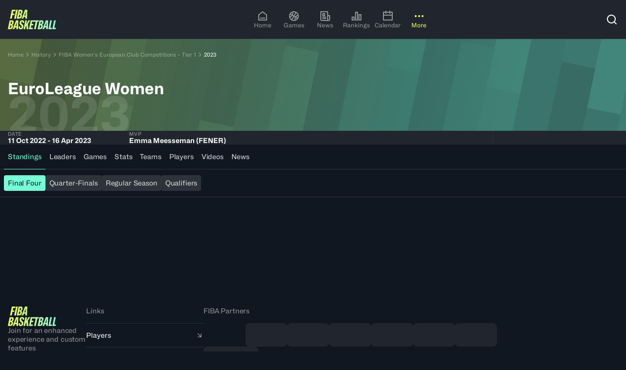

--- FILE ---
content_type: text/html; charset=utf-8
request_url: https://www.fiba.basketball/en/history/211-fiba-womens-european-club-competitions-tier-1/208499
body_size: 58968
content:
<!DOCTYPE html><html lang="en"><head><meta charSet="utf-8"/><meta name="viewport" content="width=device-width, initial-scale=1"/><link rel="preload" href="/assets/20260130-142535/_next/static/media/cf3c212c22a7447d-s.p.woff2" as="font" crossorigin="" type="font/woff2"/><link rel="stylesheet" href="/assets/20260130-142535/_next/static/css/7dd5233c82fd0fe0.css" data-precedence="next"/><link rel="preload" as="script" fetchPriority="low" href="/assets/20260130-142535/_next/static/chunks/webpack-c8de1fd26dbf65ba.js"/><script src="/assets/20260130-142535/_next/static/chunks/4bd1b696-9a184e74945ebe81.js" async=""></script><script src="/assets/20260130-142535/_next/static/chunks/7934-98ffec24e3662c82.js" async=""></script><script src="/assets/20260130-142535/_next/static/chunks/main-app-c8bd652d689c91f5.js" async=""></script><script src="/assets/20260130-142535/_next/static/chunks/94730671-fbf52f0c99af6894.js" async=""></script><script src="/assets/20260130-142535/_next/static/chunks/5142-e4ed6f1699a10330.js" async=""></script><script src="/assets/20260130-142535/_next/static/chunks/7399-ce6683d5fc29b0bb.js" async=""></script><script src="/assets/20260130-142535/_next/static/chunks/2653-869b4a9f6cf01d4e.js" async=""></script><script src="/assets/20260130-142535/_next/static/chunks/8034-0ef2a0b730d85766.js" async=""></script><script src="/assets/20260130-142535/_next/static/chunks/4331-8bf285108da5e4d2.js" async=""></script><script src="/assets/20260130-142535/_next/static/chunks/app/%5Blang%5D/(hub)/not-found-0b1f2f472373d7dc.js" async=""></script><script src="/assets/20260130-142535/_next/static/chunks/3322-ad202709d5b88cfc.js" async=""></script><script src="/assets/20260130-142535/_next/static/chunks/190-a8d470af5e02bff7.js" async=""></script><script src="/assets/20260130-142535/_next/static/chunks/4226-7ab377ff3656d358.js" async=""></script><script src="/assets/20260130-142535/_next/static/chunks/505-0408b532a9389a0d.js" async=""></script><script src="/assets/20260130-142535/_next/static/chunks/878-ea6df86461dadc04.js" async=""></script><script src="/assets/20260130-142535/_next/static/chunks/1977-efb8acb9f5cca4f2.js" async=""></script><script src="/assets/20260130-142535/_next/static/chunks/9719-3f43437e59c5c093.js" async=""></script><script src="/assets/20260130-142535/_next/static/chunks/4745-4d2e249cedc6201a.js" async=""></script><script src="/assets/20260130-142535/_next/static/chunks/6961-b9215e413a66d517.js" async=""></script><script src="/assets/20260130-142535/_next/static/chunks/5494-7e8d97ed283fa149.js" async=""></script><script src="/assets/20260130-142535/_next/static/chunks/5891-bdec56999416a5f5.js" async=""></script><script src="/assets/20260130-142535/_next/static/chunks/app/%5Blang%5D/(hub)/history/%5BmarketingNameSlug%5D/(editions)/%5BeventSlug%5D/page-6bae4dd36128e2be.js" async=""></script><script src="/assets/20260130-142535/_next/static/chunks/9170-c4f891145f3f61e9.js" async=""></script><script src="/assets/20260130-142535/_next/static/chunks/5536-cba75f79359022cd.js" async=""></script><script src="/assets/20260130-142535/_next/static/chunks/2084-2d214ee4a0bc09f5.js" async=""></script><script src="/assets/20260130-142535/_next/static/chunks/1321-4277b648fcdf09f7.js" async=""></script><script src="/assets/20260130-142535/_next/static/chunks/3750-3c81807b0c5aedef.js" async=""></script><script src="/assets/20260130-142535/_next/static/chunks/583-9114249ea5fafe65.js" async=""></script><script src="/assets/20260130-142535/_next/static/chunks/9994-29fcbfc9558e185e.js" async=""></script><script src="/assets/20260130-142535/_next/static/chunks/524-b5ef45565a8d059a.js" async=""></script><script src="/assets/20260130-142535/_next/static/chunks/5802-c0d1f576244ea5a2.js" async=""></script><script src="/assets/20260130-142535/_next/static/chunks/495-59ea232837084447.js" async=""></script><script src="/assets/20260130-142535/_next/static/chunks/7780-8e2171513ca855fd.js" async=""></script><script src="/assets/20260130-142535/_next/static/chunks/2067-22fd24837bffe904.js" async=""></script><script src="/assets/20260130-142535/_next/static/chunks/7206-3ef0cb5a6dc605e4.js" async=""></script><script src="/assets/20260130-142535/_next/static/chunks/6597-a54a497e223e779d.js" async=""></script><script src="/assets/20260130-142535/_next/static/chunks/app/%5Blang%5D/(hub)/layout-6583619173c795d3.js" async=""></script><script src="/assets/20260130-142535/_next/static/chunks/5898-b8b22afe9d73aba1.js" async=""></script><script src="/assets/20260130-142535/_next/static/chunks/484-951d71d7679f05cd.js" async=""></script><script src="/assets/20260130-142535/_next/static/chunks/app/%5Blang%5D/(hub)/history/%5BmarketingNameSlug%5D/(base)/page-216be16b58c98cc7.js" async=""></script><link rel="preload" href="https://securepubads.g.doubleclick.net/tag/js/gpt.js" as="script"/><link rel="preload" href="https://www.google.com/recaptcha/api.js?render=6Ld2DA4rAAAAAJNA-LFn2gQjpD8x7veJCiSJ3wbA" as="script"/><meta name="next-size-adjust" content=""/><title>EuroLeague Women | FIBA Basketball Events</title><meta name="description" content="Re-live the competition - EuroLeague Women. Explore all games &amp; results, stats, highlights, participating players &amp; teams."/><meta name="robots" content="index, follow"/><meta name="googlebot" content="index, follow"/><link rel="canonical" href="https://www.fiba.basketball/en/history/211-fiba-womens-european-club-competitions-tier-1/208499"/><link rel="alternate" hrefLang="en" href="https://www.fiba.basketball/en/history/211-fiba-womens-european-club-competitions-tier-1/208499"/><link rel="alternate" hrefLang="fr" href="https://www.fiba.basketball/fr/history/211-fiba-womens-european-club-competitions-tier-1/208499"/><link rel="alternate" hrefLang="es" href="https://www.fiba.basketball/es/history/211-fiba-womens-european-club-competitions-tier-1/208499"/><link rel="alternate" hrefLang="x-default" href="https://www.fiba.basketball/en/history/211-fiba-womens-european-club-competitions-tier-1/208499"/><meta property="og:title" content="EuroLeague Women | FIBA Basketball Events"/><meta property="og:description" content="Re-live the competition - EuroLeague Women. Explore all games &amp; results, stats, highlights, participating players &amp; teams."/><meta property="og:image" content="https://assets.fiba.basketball/image/upload/w_1230,h_630,c_fill/f_auto/q_auto/l_.asset_mainlogo--competition_208499/c_fit,w_598,h_504/fl_layer_apply/.asset_simplifiedbackground--competition_208499?buster=20486"/><meta name="twitter:card" content="summary_large_image"/><meta name="twitter:title" content="EuroLeague Women | FIBA Basketball Events"/><meta name="twitter:description" content="Re-live the competition - EuroLeague Women. Explore all games &amp; results, stats, highlights, participating players &amp; teams."/><meta name="twitter:image" content="https://assets.fiba.basketball/image/upload/w_1230,h_630,c_fill/f_auto/q_auto/l_.asset_mainlogo--competition_208499/c_fit,w_598,h_504/fl_layer_apply/.asset_simplifiedbackground--competition_208499?buster=20486"/><link rel="icon" href="/favicon.ico" type="image/x-icon" sizes="32x32"/><script id="client-env-inject">
        window.__R2D2_CONFIGURATION__ = {"NEXT_CLIENT_DOMAIN_EFIBA":"efiba.fiba.basketball","NEXT_CLIENT_COGNITIVE_SEARCH_KEY":"Mg2aNSmD1pLuxomjizWJinG3xzn4ZN9zLPzTfLUy4XAzSeDOOJN1","NEXT_CLIENT_AXEPTIO_CORPO_KEY":"676154053d3588718bacc3d2","NEXT_CLIENT_REDIRECTION_CSV":"https://fibasaccountprod.blob.core.windows.net/$web/website-redirections.csv","NEXT_CLIENT_COGNITIVE_SEARCH_VERSION":"2020-06-30","NEXT_CLIENT_DOMAIN_CORPO":"about.fiba.basketball","NEXT_CLIENT_MSAL_CLIENT_ID":"1025856f-f395-4c2b-9416-eeafc46707bd","NEXT_CLIENT_MSAL_POLICY_SIGNUP_SIGNIN":"B2C_1A_SIGNUP_SIGNIN","NEXT_CLIENT_AXEPTIO_FIBA_KEY":"676153936f42a9021831ea70","NEXT_CLIENT_DOMAIN_FIBA":"www.fiba.basketball","NEXT_CLIENT_GTM_ID_BCL":"GTM-PKPCSXDQ","NEXT_CLIENT_ENV_NAME":"prod","NEXT_CLIENT_MSAL_POLICY_CHANGE_SIGNINNAME":"B2C_1A_CHANGESIGNINNAME","NEXT_CLIENT_BASE_URL":"https://www.fiba.basketball","NEXT_CLIENT_COGNITIVE_SEARCH_NAME":"fiba-cognitive-account-search-prod","NEXT_CLIENT_CTF_YT_ENV":"master","NEXT_CLIENT_ENABLE_PUBLIFT":"1","NEXT_CLIENT_AXEPTIO_BCL_KEY":"6762e786ecd66f9901ed9a88","NEXT_CLIENT_GTM_ID":"GTM-NVWNKG9R","NEXT_CLIENT_MSAL_POLICY_EDIT_PROFILE":"B2C_1A_PROFILEEDIT","NEXT_CLIENT_CTF_CONF_ENV":"master","NEXT_CLIENT_MSAL_POLICY_PASSWORD_RAZ":"B2C_1A_PASSWORDRESET","NEXT_CLIENT_MSAL_B2C_SCOPES":"https://account.fiba.basketball/1025856f-f395-4c2b-9416-eeafc46707bd/PutLike","NEXT_CLIENT_MSAL_AUTHORITY_URL":"https://account.fiba.basketball/account.fiba.basketball","NEXT_CLIENT_GP_BYPASS_CHECK_ENDED":"0","NEXT_CLIENT_MSAL_AUTHORITY_DOMAIN":"account.fiba.basketball","NEXT_CLIENT_DOMAIN_CHAMPIONSLEAGUE":"www.championsleague.basketball","NEXT_CLIENT_REACH5_DOMAIN":"auth.fiba.basketball","NEXT_CLIENT_APIM_URL":"https://digital-api.fiba.basketball/hapi","NEXT_CLIENT_CLOUDINARY_DOMAIN":"https://assets.fiba.basketball","NEXT_CLIENT_APIM_FIBA_CUSTOM_URL":"https://digital-api.fiba.basketball/hapi/getcustomgateway","NEXT_CLIENT_APIM_SUBSCRIPTION_KEY":"898cd5e7389140028ecb42943c47eb74","NEXT_CLIENT_STATIC_URL":"https://www.fiba.basketball","NEXT_CLIENT_REACH5_CLIENT_ID":"0eXXq6dvMmGS7Itn2uyu","NEXT_CLIENT_CTF_EVENT_ENV":"master","NEXT_CLIENT_AXEPTIO_EFIBA_KEY":"6978bdc7e41ecc3418de993a","NEXT_CLIENT_CLOUDINARY_CLOUD_NAME":"ddsbdyeyj","NEXT_CLIENT_DOMAIN_HUB":"www.fiba.basketball","NEXT_CLIENT_RECAPTCHA_SITE_KEY":"6Ld2DA4rAAAAAJNA-LFn2gQjpD8x7veJCiSJ3wbA","NEXT_CLIENT_GTM_AUTH_BCL":"","NEXT_CLIENT_GTM_COOKIE_WIN_BCL":"","NEXT_CLIENT_GTM_AUTH":"","NEXT_CLIENT_GP_EVENTID_CHECK":"","NEXT_CLIENT_GTM_COOKIE_WIN":"","NEXT_CLIENT_GTM_PREVIEW":""};</script><script src="/assets/20260130-142535/_next/static/chunks/polyfills-42372ed130431b0a.js" noModule=""></script></head><body class="fiba-geolocation-loading" data-render-date="2026-02-02T06:47:12.172Z"><div hidden=""><!--$--><!--/$--></div><noscript><iframe src="https://www.googletagmanager.com/ns.html?id='+i+dl+ '"
        height="0" width="0" style="display:none;visibility:hidden"></iframe></noscript><style>.axeptio_mount{ pointer-events: all }</style><script>
            window.dataLayer = window.dataLayer || [];</script><style>
    :root, .theme--dark, .theme--base{
      --c1kcb60: 0.05;--c1kcb61: 0.88;--c1kcb62: 0px;--c1kcb63: 2px;--c1kcb64: 4px;--c1kcb65: 8px;--c1kcb66: 12px;--c1kcb67: 16px;--c1kcb68: 24px;--c1kcb69: 32px;--c1kcb6a: 40px;--c1kcb6b: 48px;--c1kcb6c: 64px;--c1kcb6d: 80px;--c1kcb6e: 96px;--c1kcb6f: 128px;--c1kcb6g: 160px;--c1kcb6h: 0px;--c1kcb6i: 4px;--c1kcb6j: 8px;--c1kcb6k: 16px;--c1kcb6l: 24px;--c1kcb6m: 32px;--c1kcb6n: dark;--c1kcb6o: fibaFont, fibaFont Fallback;--c1kcb6p: fibaFont, fibaFont Fallback;--c1kcb6q: 17, 23, 32;--c1kcb6r: 62, 69, 44;--c1kcb6s: 98, 106, 53;--c1kcb6t: 170, 180, 71;--c1kcb6u: 242, 254, 90;--c1kcb6v: 247, 254, 156;--c1kcb6w: 251, 255, 209;--c1kcb6x: 253, 255, 235;--c1kcb6y: 242, 254, 90;--c1kcb6z: 242, 254, 90;--c1kcb610: 17, 23, 32;--c1kcb611: 62, 69, 44;--c1kcb612: 251, 255, 209;--c1kcb613: 17, 23, 32;--c1kcb614: 62, 69, 44;--c1kcb615: 170, 180, 71;--c1kcb616: 255, 255, 255;--c1kcb617: 242, 254, 90;--c1kcb618: 242, 254, 90;--c1kcb619: 37, 69, 68;--c1kcb61a: 54, 107, 98;--c1kcb61b: 86, 181, 156;--c1kcb61c: 119, 255, 214;--c1kcb61d: 173, 255, 230;--c1kcb61e: 217, 255, 244;--c1kcb61f: 239, 255, 250;--c1kcb61g: 119, 255, 214;--c1kcb61h: 119, 255, 214;--c1kcb61i: 17, 23, 32;--c1kcb61j: 37, 69, 68;--c1kcb61k: 217, 255, 244;--c1kcb61l: 17, 23, 32;--c1kcb61m: 37, 69, 68;--c1kcb61n: 86, 181, 156;--c1kcb61o: 255, 255, 255;--c1kcb61p: 119, 255, 214;--c1kcb61q: 119, 255, 214;--c1kcb61r: 65, 35, 51;--c1kcb61s: 103, 45, 66;--c1kcb61t: 179, 65, 96;--c1kcb61u: 255, 85, 126;--c1kcb61v: 255, 153, 178;--c1kcb61w: 255, 207, 219;--c1kcb61x: 255, 235, 240;--c1kcb61y: 255, 85, 126;--c1kcb61z: 255, 85, 126;--c1kcb620: 17, 23, 32;--c1kcb621: 255, 255, 255;--c1kcb622: 255, 207, 219;--c1kcb623: 17, 23, 32;--c1kcb624: 65, 35, 51;--c1kcb625: 255, 153, 178;--c1kcb626: 255, 255, 255;--c1kcb627: 255, 207, 219;--c1kcb628: 255, 153, 178;--c1kcb629: 21, 58, 43;--c1kcb62a: 23, 85, 53;--c1kcb62b: 29, 141, 71;--c1kcb62c: 35, 196, 89;--c1kcb62d: 123, 220, 155;--c1kcb62e: 193, 238, 209;--c1kcb62f: 229, 248, 235;--c1kcb62g: 35, 196, 89;--c1kcb62h: 35, 196, 89;--c1kcb62i: 17, 23, 32;--c1kcb62j: 255, 255, 255;--c1kcb62k: 193, 238, 209;--c1kcb62l: 17, 23, 32;--c1kcb62m: 21, 58, 43;--c1kcb62n: 35, 196, 89;--c1kcb62o: 255, 255, 255;--c1kcb62p: 123, 220, 155;--c1kcb62q: 35, 196, 89;--c1kcb62r: 65, 35, 34;--c1kcb62s: 103, 45, 36;--c1kcb62t: 179, 65, 39;--c1kcb62u: 255, 85, 43;--c1kcb62v: 255, 153, 128;--c1kcb62w: 255, 207, 196;--c1kcb62x: 255, 235, 230;--c1kcb62y: 255, 85, 43;--c1kcb62z: 255, 85, 43;--c1kcb630: 17, 23, 32;--c1kcb631: 255, 255, 255;--c1kcb632: 255, 207, 196;--c1kcb633: 17, 23, 32;--c1kcb634: 65, 35, 34;--c1kcb635: 255, 153, 128;--c1kcb636: 255, 255, 255;--c1kcb637: 255, 207, 196;--c1kcb638: 255, 153, 128;--c1kcb639: 33, 38, 46;--c1kcb63a: 46, 51, 59;--c1kcb63b: 113, 114, 116;--c1kcb63c: 146, 149, 153;--c1kcb63d: 216, 217, 218;--c1kcb63e: 238, 238, 239;--c1kcb63f: 255, 255, 255;--c1kcb63g: 146, 149, 153;--c1kcb63h: 146, 149, 153;--c1kcb63i: 17, 23, 32;--c1kcb63j: 255, 255, 255;--c1kcb63k: 238, 238, 239;--c1kcb63l: 17, 23, 32;--c1kcb63m: 46, 51, 59;--c1kcb63n: 216, 217, 218;--c1kcb63o: 33, 38, 46;--c1kcb63p: 216, 217, 218;--c1kcb63q: 216, 217, 218;--c1kcb63r: 17, 23, 32;--c1kcb63s: 17, 23, 32;--c1kcb63t: 255, 255, 255;--c1kcb63u: 242, 254, 90;--c1kcb63v: 119, 255, 214;--c1kcb63w: background 0.2s ease-in-out;--c1kcb63x: 0.2s ease-in-out;
    }
    .theme--light, .theme--inverted{
      --c1kcb6r: 253, 255, 235;--c1kcb6s: 251, 255, 209;--c1kcb6t: 247, 254, 156;--c1kcb6u: 242, 254, 90;--c1kcb6v: 170, 180, 71;--c1kcb6w: 98, 106, 53;--c1kcb6x: 62, 69, 44;--c1kcb6y: 242, 254, 90;--c1kcb6z: 242, 254, 90;--c1kcb610: 17, 23, 32;--c1kcb611: 62, 69, 44;--c1kcb612: 98, 106, 53;--c1kcb613: 255, 255, 255;--c1kcb614: 170, 180, 71;--c1kcb615: 62, 69, 44;--c1kcb616: 253, 255, 235;--c1kcb617: 255, 255, 255;--c1kcb618: 62, 69, 44;--c1kcb619: 239, 255, 250;--c1kcb61a: 217, 255, 244;--c1kcb61b: 173, 255, 230;--c1kcb61c: 119, 255, 214;--c1kcb61d: 86, 181, 156;--c1kcb61e: 54, 107, 98;--c1kcb61f: 37, 69, 68;--c1kcb61g: 119, 255, 214;--c1kcb61h: 119, 255, 214;--c1kcb61i: 17, 23, 32;--c1kcb61j: 37, 69, 68;--c1kcb61k: 54, 107, 98;--c1kcb61l: 255, 255, 255;--c1kcb61m: 119, 255, 214;--c1kcb61n: 37, 69, 68;--c1kcb61o: 239, 255, 250;--c1kcb61p: 37, 69, 68;--c1kcb61q: 37, 69, 68;--c1kcb61r: 255, 235, 240;--c1kcb61s: 255, 207, 219;--c1kcb61t: 255, 153, 178;--c1kcb61u: 255, 85, 126;--c1kcb61v: 179, 65, 96;--c1kcb61w: 103, 45, 66;--c1kcb61x: 65, 35, 51;--c1kcb61y: 255, 85, 126;--c1kcb61z: 255, 85, 126;--c1kcb620: 17, 23, 32;--c1kcb621: 255, 255, 255;--c1kcb622: 103, 45, 66;--c1kcb623: 255, 255, 255;--c1kcb624: 255, 207, 219;--c1kcb625: 103, 45, 66;--c1kcb626: 255, 235, 240;--c1kcb627: 65, 35, 51;--c1kcb628: 103, 45, 66;--c1kcb639: 255, 255, 255;--c1kcb63a: 238, 238, 239;--c1kcb63b: 216, 217, 218;--c1kcb63c: 146, 149, 153;--c1kcb63d: 113, 114, 116;--c1kcb63e: 46, 51, 59;--c1kcb63f: 33, 38, 46;--c1kcb63g: 146, 149, 153;--c1kcb63h: 146, 149, 153;--c1kcb63i: 17, 23, 32;--c1kcb63j: 255, 255, 255;--c1kcb63k: 46, 51, 59;--c1kcb63l: 255, 255, 255;--c1kcb63m: 216, 217, 218;--c1kcb63n: 46, 51, 59;--c1kcb63o: 255, 255, 255;--c1kcb63p: 46, 51, 59;--c1kcb63q: 46, 51, 59;--c1kcb629: 242, 251, 245;--c1kcb62a: 211, 243, 222;--c1kcb62b: 158, 229, 182;--c1kcb62c: 35, 196, 89;--c1kcb62d: 29, 141, 71;--c1kcb62e: 23, 85, 53;--c1kcb62f: 21, 58, 43;--c1kcb62g: 35, 196, 89;--c1kcb62h: 35, 196, 89;--c1kcb62i: 17, 23, 32;--c1kcb62j: 255, 255, 255;--c1kcb62k: 23, 85, 53;--c1kcb62l: 255, 255, 255;--c1kcb62m: 158, 229, 182;--c1kcb62n: 23, 85, 53;--c1kcb62o: 242, 251, 245;--c1kcb62p: 21, 58, 43;--c1kcb62q: 23, 85, 53;--c1kcb62r: 255, 245, 242;--c1kcb62s: 255, 221, 213;--c1kcb62t: 255, 180, 162;--c1kcb62u: 255, 85, 43;--c1kcb62v: 179, 65, 39;--c1kcb62w: 103, 45, 36;--c1kcb62x: 65, 35, 34;--c1kcb62y: 255, 85, 43;--c1kcb62z: 255, 85, 43;--c1kcb630: 17, 23, 32;--c1kcb631: 255, 255, 255;--c1kcb632: 103, 45, 36;--c1kcb633: 255, 255, 255;--c1kcb634: 255, 221, 213;--c1kcb635: 103, 45, 36;--c1kcb636: 255, 245, 242;--c1kcb637: 103, 45, 36;--c1kcb638: 103, 45, 36;--c1kcb63s: 255, 255, 255;--c1kcb63t: 17, 23, 32;--c1kcb63u: 242, 254, 90;--c1kcb63v: 119, 255, 214;--c1kcb63r: 17, 23, 32;
    }
  </style><!--$!--><template data-dgst="BAILOUT_TO_CLIENT_SIDE_RENDERING"></template><!--/$--><div class="yyok2e0" id="themeWrapper" dir="ltr" data-theme-mode="dark" data-theme-name="hub"><div class="_1qs1wm7i _1qs1wm7k"><div role="region" aria-label="Notifications (F8)" tabindex="-1" style="pointer-events:none"><ol tabindex="-1" class="_1qs1wm70"></ol></div></div><div class="gy58v39"><header class="ujnvxr1 theme--dark ujnvxr3" aria-level="1"><div class="z2z89b6 ujnvxr2 z2z89b7"><div class="ujnvxr4"><a href="/en"><svg width="99" height="40" viewBox="0 0 99 40" fill="none" xmlns="http://www.w3.org/2000/svg"><g clip-path="url(#a)"><path fill-rule="evenodd" clip-rule="evenodd" d="M8.286 0 4.504 18.14h3.508l1.535-7.316h3.417l.597-2.886h-3.43l1.013-4.952h3.941L15.701 0H8.286Zm8.579 0-3.783 18.14h3.509L20.348 0h-3.483Zm1.443 18.14L22.09 0h4.206c1.014 0 1.81.168 2.388.498.579.33 1.002.79 1.27 1.368.267.579.379 1.238.348 1.966a6.714 6.714 0 0 1-.448 2.215c-.268.678-.61 1.25-1.033 1.704a3.71 3.71 0 0 1-1.456.983l-.05.124c.399.18.716.43.946.747.23.317.405.678.51 1.095.106.417.156.852.137 1.319-.03 1.275-.305 2.37-.809 3.284a5.17 5.17 0 0 1-2.127 2.103c-.915.491-2.022.734-3.334.734h-4.33Zm3.931-2.712h.896c.716 0 1.288-.318 1.73-.958.441-.641.678-1.487.709-2.55.031-.58-.069-1.027-.299-1.345-.23-.317-.597-.472-1.095-.472h-.796l-1.145 5.325Zm1.618-7.739h.92c.448 0 .834-.15 1.158-.448.323-.299.584-.703.784-1.207a4.762 4.762 0 0 0 .323-1.605c.019-.597-.1-1.039-.348-1.319-.25-.28-.598-.423-1.046-.423h-.746L23.857 7.69ZM35.117 0l-6.868 18.14h3.26l1.318-3.583h3.235l-.199 3.583h3.31L39.795 0h-4.678Zm1.144 11.894h-2.563l1.891-5.25 1.12-3.459h.174l-.248 3.484-.374 5.225ZM0 39.776l3.782-18.14h4.206c1.014 0 1.81.168 2.388.498.579.33 1.002.79 1.27 1.368.267.579.379 1.238.348 1.966a6.715 6.715 0 0 1-.448 2.215c-.268.678-.61 1.25-1.033 1.704a3.712 3.712 0 0 1-1.455.983l-.05.125c.398.18.715.429.945.746.23.317.405.678.51 1.095.106.417.156.852.137 1.319-.03 1.275-.304 2.37-.808 3.284a5.17 5.17 0 0 1-2.128 2.103c-.914.491-2.022.734-3.334.734H0Zm3.932-2.712h.895c.716 0 1.288-.317 1.73-.958.441-.64.678-1.487.709-2.55.031-.58-.068-1.027-.299-1.344-.23-.318-.597-.473-1.095-.473h-.796l-1.144 5.325Zm1.617-7.739h.92c.449 0 .834-.15 1.158-.448.323-.298.585-.703.784-1.207a4.76 4.76 0 0 0 .323-1.605c.019-.597-.1-1.039-.348-1.318-.25-.28-.598-.424-1.045-.424h-.747L5.55 29.325Zm11.26-7.689L9.94 39.776h3.26l1.318-3.583h3.235l-.199 3.583h3.31l.622-18.14h-4.678Zm1.144 11.894H15.39l1.892-5.25 1.12-3.459h.173l-.248 3.484-.374 5.225Zm8.53 6.47c-1.177 0-2.122-.23-2.825-.697-.703-.466-1.163-1.144-1.381-2.04-.218-.896-.218-1.96 0-3.185h2.986c-.15.715-.218 1.312-.2 1.804.02.491.144.864.374 1.12.23.255.554.392.97.41.579 0 1.02-.205 1.32-.622.298-.417.49-1.002.572-1.767.05-.398.043-.74-.013-1.02a2.108 2.108 0 0 0-.348-.796 5.497 5.497 0 0 0-.622-.734 7.67 7.67 0 0 0-.909-.76 9.607 9.607 0 0 1-1.032-.982 5.962 5.962 0 0 1-.834-1.17 4.677 4.677 0 0 1-.485-1.43c-.093-.53-.08-1.145.037-1.842.168-1.045.46-1.928.884-2.65a4.388 4.388 0 0 1 1.704-1.667c.716-.392 1.55-.585 2.513-.585 1.114 0 1.997.218 2.663.66.666.441 1.107 1.07 1.331 1.89.224.822.237 1.823.037 3H30.24c.131-.729.168-1.307.113-1.73-.056-.423-.187-.728-.386-.92-.2-.194-.473-.287-.821-.287a1.26 1.26 0 0 0-.822.236c-.248.175-.441.436-.584.784-.143.349-.237.79-.286 1.319-.069.467-.031.865.1 1.194.13.33.341.647.621.946.28.299.628.622 1.045.97.43.349.815.71 1.157 1.083.342.373.635.777.884 1.22.249.44.404.914.473 1.43.068.516.05 1.076-.05 1.692-.168 1.145-.467 2.096-.909 2.85-.441.752-1.014 1.324-1.729 1.704-.715.38-1.568.572-2.563.572Zm9.374-18.364-3.782 18.14h3.334l.946-4.703 1.717-2.961.373 7.664h3.608l-.92-10.625 4.627-7.515h-3.608L37.4 30.171l1.766-8.535h-3.31Zm7.278 18.14 3.783-18.14h16.665l-.622 2.986h-2.625l-3.198 15.154H53.73l3.173-15.154h-7.325l-.914 4.48h3.729l-.597 2.786h-3.687l-1.032 4.902h4.171l-.597 2.986h-7.515Zm17.83 0 3.781-18.14h4.206c1.014 0 1.81.168 2.389.498.578.33 1.001.79 1.269 1.368.267.579.38 1.238.348 1.966a6.715 6.715 0 0 1-.448 2.215c-.267.678-.61 1.25-1.033 1.704a3.712 3.712 0 0 1-1.455.983l-.05.125c.398.18.715.429.946.746.23.317.404.678.51 1.095.105.417.155.852.136 1.319-.03 1.275-.304 2.37-.808 3.284a5.17 5.17 0 0 1-2.128 2.103c-.914.491-2.022.734-3.334.734h-4.33Zm3.93-2.712h.897c.715 0 1.287-.317 1.729-.958.442-.64.678-1.487.71-2.55.03-.58-.07-1.027-.3-1.344-.23-.318-.597-.473-1.094-.473h-.797l-1.144 5.325Zm1.618-7.739h.92c.449 0 .834-.15 1.158-.448.324-.298.585-.703.784-1.207a4.76 4.76 0 0 0 .323-1.605c.019-.597-.1-1.039-.348-1.318-.249-.28-.597-.424-1.045-.424h-.747l-1.045 5.002Zm11.266-7.689-6.868 18.14h3.26l1.319-3.583h3.235l-.2 3.583h3.31l.622-18.14H77.78Zm1.145 11.894H76.36l1.891-5.25 1.12-3.459h.174l-.249 3.484-.373 5.225Zm4.08 6.246 3.783-18.14h3.31l-3.148 15.055h3.446l-.647 3.085h-6.743Zm11.69-18.14-3.783 18.14h6.744l.647-3.085h-3.446l3.147-15.055h-3.31Z" fill="url(#b)"></path></g><defs><linearGradient id="b" x1="0" y1="20" x2="98.219" y2="17.151" gradientUnits="userSpaceOnUse"><stop stop-color="#F2FE5A"></stop><stop offset="1" stop-color="#91FFDD"></stop></linearGradient><clipPath id="a"><path fill="#fff" d="M0 0h98.378v40H0z"></path></clipPath></defs></svg></a></div><div class="ujnvxr5 theme--dark-mobile"><nav aria-label="Main" data-orientation="horizontal" dir="ltr" data-testid="ui-primary-nav" class="_1rm9ox00"><div class="_1rm9ox0m"></div><div style="position:relative"><ul data-orientation="horizontal" class="_1rm9ox03" dir="ltr"><li data-testid="ui-primary-nav-item" class="_1rm9ox04"><a data-testid="ui-primary-nav-item-link" data-testid-id="HOMEPAGE" data-radix-collection-item="" class="_1strzza9 _1rm9ox05 _19onwec2" href="https://www.fiba.basketball/en/"><div class="_19onwec4"><svg stroke="currentColor" fill="currentColor" stroke-width="0" viewBox="0 0 24 24" height="24" width="24" xmlns="http://www.w3.org/2000/svg"><path d="M21 20C21 20.5523 20.5523 21 20 21H4C3.44772 21 3 20.5523 3 20V9.48907C3 9.18048 3.14247 8.88917 3.38606 8.69972L11.3861 2.47749C11.7472 2.19663 12.2528 2.19663 12.6139 2.47749L20.6139 8.69972C20.8575 8.88917 21 9.18048 21 9.48907V20ZM19 19V9.97815L12 4.53371L5 9.97815V19H19ZM7 15H17V17H7V15Z"></path></svg></div><div class="_19onwec3 _1d88n031 japnshh japnsh1f">Home</div></a></li><li data-testid="ui-primary-nav-item" class="_1rm9ox04"><a data-testid="ui-primary-nav-item-link" data-testid-id="games" data-radix-collection-item="" class="_1strzza9 _1rm9ox05 _19onwec2" href="https://www.fiba.basketball/en/games"><div class="_19onwec4"><svg stroke="currentColor" fill="currentColor" stroke-width="0" viewBox="0 0 24 24" height="24" width="24" xmlns="http://www.w3.org/2000/svg"><path d="M12 2C17.5228 2 22 6.47715 22 12C22 17.5228 17.5228 22 12 22C6.47715 22 2 17.5228 2 12C2 6.47715 6.47715 2 12 2ZM12.366 13.366L8.89708 19.376C9.85124 19.7779 10.8997 20 12 20C12.4622 20 12.9152 19.9608 13.3559 19.8856C13.0984 18.0632 13.3411 16.1601 14.1404 14.3917L12.366 13.366ZM15.8835 15.3974C15.3519 16.6567 15.1671 17.9943 15.2969 19.2905C16.5173 18.7384 17.5737 17.8888 18.3745 16.8346L15.8835 15.3974ZM8.85855 11.3422C7.7265 12.919 6.1993 14.0809 4.49366 14.7699C5.0255 16.2135 5.96211 17.4604 7.16543 18.3745L10.634 12.366L8.85855 11.3422ZM19.9616 11.2111L19.7038 11.3328C18.6197 11.8687 17.6478 12.6548 16.8834 13.6653L19.3756 15.1039C19.7777 14.1495 20 13.1007 20 12C20 11.7338 19.987 11.4706 19.9616 11.2111ZM4 12C4 12.2662 4.013 12.5294 4.03841 12.7889C5.22626 12.2534 6.29168 11.4249 7.11596 10.3355L4.62402 8.89708C4.22214 9.85124 4 10.8997 4 12ZM16.8346 5.62552L13.366 11.634L15.1407 12.6588C16.2731 11.0812 17.8009 9.91878 19.5073 9.22969C19.0134 7.89068 18.1702 6.71922 17.0884 5.82653L16.8346 5.62552ZM12 4C11.5375 4 11.0841 4.03925 10.6431 4.1146C10.9016 5.93748 10.6588 7.8408 9.85915 9.60931L11.634 10.634L15.1029 4.62402C14.1488 4.22214 13.1003 4 12 4ZM8.70313 4.70955L8.51189 4.79845C7.37266 5.35126 6.38436 6.16644 5.62552 7.16543L8.11608 8.60349C8.64798 7.34403 8.83295 6.00607 8.70313 4.70955Z"></path></svg></div><div class="_19onwec3 _1d88n031 japnshh japnsh1f">Games</div></a></li><li data-testid="ui-primary-nav-item" class="_1rm9ox04"><a data-testid="ui-primary-nav-item-link" data-testid-id="news" data-radix-collection-item="" class="_1strzza9 _1rm9ox05 _19onwec2" href="https://www.fiba.basketball/en/news"><div class="_19onwec4"><svg stroke="currentColor" fill="currentColor" stroke-width="0" viewBox="0 0 24 24" height="24" width="24" xmlns="http://www.w3.org/2000/svg"><path d="M16 20V4H4V19C4 19.5523 4.44772 20 5 20H16ZM19 22H5C3.34315 22 2 20.6569 2 19V3C2 2.44772 2.44772 2 3 2H17C17.5523 2 18 2.44772 18 3V10H22V19C22 20.6569 20.6569 22 19 22ZM18 12V19C18 19.5523 18.4477 20 19 20C19.5523 20 20 19.5523 20 19V12H18ZM6 6H12V12H6V6ZM8 8V10H10V8H8ZM6 13H14V15H6V13ZM6 16H14V18H6V16Z"></path></svg></div><div class="_19onwec3 _1d88n031 japnshh japnsh1f">News</div></a></li><li data-testid="ui-primary-nav-item" class="_1rm9ox04"><a data-testid="ui-primary-nav-item-link" data-testid-id="ranking" data-radix-collection-item="" class="_1strzza9 _1rm9ox05 _19onwec2" href="https://www.fiba.basketball/en/ranking/men"><div class="_19onwec4"><svg stroke="currentColor" fill="currentColor" stroke-width="0" viewBox="0 0 24 24" height="24" width="24" xmlns="http://www.w3.org/2000/svg"><path d="M2 13H8V21H2V13ZM16 8H22V21H16V8ZM9 3H15V21H9V3ZM4 15V19H6V15H4ZM11 5V19H13V5H11ZM18 10V19H20V10H18Z"></path></svg></div><div class="_19onwec3 _1d88n031 japnshh japnsh1f">Rankings</div></a></li><li data-testid="ui-primary-nav-item" class="_1rm9ox04 _1v8r0kv5"><a data-testid="ui-primary-nav-item-link" data-testid-id="events" data-radix-collection-item="" class="_1strzza9 _1rm9ox05 _19onwec2" href="https://www.fiba.basketball/en/events"><div class="_19onwec4"><svg stroke="currentColor" fill="currentColor" stroke-width="0" viewBox="0 0 24 24" height="24" width="24" xmlns="http://www.w3.org/2000/svg"><path d="M9 1V3H15V1H17V3H21C21.5523 3 22 3.44772 22 4V20C22 20.5523 21.5523 21 21 21H3C2.44772 21 2 20.5523 2 20V4C2 3.44772 2.44772 3 3 3H7V1H9ZM20 11H4V19H20V11ZM7 5H4V9H20V5H17V7H15V5H9V7H7V5Z"></path></svg></div><div class="_19onwec3 _1d88n031 japnshh japnsh1f">Calendar</div></a></li><li class="_1rm9ox04"><button id="radix-_R_69dun9fivb_-trigger-_R_29dun9fivb_" data-state="closed" aria-expanded="false" aria-controls="radix-_R_69dun9fivb_-content-_R_29dun9fivb_" data-radix-collection-item="" class="_1strzza9 _19onwec2 _19onwec1"><div class="_19onwec4"><svg stroke="currentColor" fill="currentColor" stroke-width="0" viewBox="0 0 24 24" height="24" width="24" xmlns="http://www.w3.org/2000/svg"><path d="M5 10C3.9 10 3 10.9 3 12C3 13.1 3.9 14 5 14C6.1 14 7 13.1 7 12C7 10.9 6.1 10 5 10ZM19 10C17.9 10 17 10.9 17 12C17 13.1 17.9 14 19 14C20.1 14 21 13.1 21 12C21 10.9 20.1 10 19 10ZM12 10C10.9 10 10 10.9 10 12C10 13.1 10.9 14 12 14C13.1 14 14 13.1 14 12C14 10.9 13.1 10 12 10Z"></path></svg></div><div class="_19onwec3 _1d88n031 japnshh japnsh1f">More</div></button></li></ul></div></nav></div><div class="ujnvxr6"><button type="button" aria-haspopup="dialog" aria-expanded="false" aria-controls="radix-_R_79dun9fivb_" data-state="closed" class="_1strzza9 f5b8xyg dhujsq0 _1strzzat _1strzzad _1strzzap _1strzzaf"><span class="_1strzzav"><svg stroke="currentColor" fill="currentColor" stroke-width="0" viewBox="0 0 24 24" height="1em" width="1em" xmlns="http://www.w3.org/2000/svg"><path d="M18.031 16.6168L22.3137 20.8995L20.8995 22.3137L16.6168 18.031C15.0769 19.263 13.124 20 11 20C6.032 20 2 15.968 2 11C2 6.032 6.032 2 11 2C15.968 2 20 6.032 20 11C20 13.124 19.263 15.0769 18.031 16.6168ZM16.0247 15.8748C17.2475 14.6146 18 12.8956 18 11C18 7.1325 14.8675 4 11 4C7.1325 4 4 7.1325 4 11C4 14.8675 7.1325 18 11 18C12.8956 18 14.6146 17.2475 15.8748 16.0247L16.0247 15.8748Z"></path></svg></span></button><!--$!--><template data-dgst="BAILOUT_TO_CLIENT_SIDE_RENDERING"></template><!--/$--><div class="_1v8r0kv2"><!--$!--><template data-dgst="BAILOUT_TO_CLIENT_SIDE_RENDERING"></template><!--/$--></div></div></div><div id="headerEndPortal"></div></header><div class="gy58v3e gy58v3d _2fvpdo4"><div class="np544z0"><div class="xsln0n0 theme--dark"><figure class="_1dz8zx01 xsln0n1 _1dz8zx04"><img src="https://assets.fiba.basketball/image/upload/w_800/hub-simplified-background" alt="" loading="lazy" style="object-fit:cover"/></figure><div class="z2z89b6"><div class="xsln0n3"><div class="xsln0n4"><nav data-testid="breadcrumb" aria-label="Breadcrumb" class="xsln0n2 _6m9bk01"><ol class="_6m9bk04"><li class="_6m9bk05"><a class="_6m9bk03" href="/en"><svg stroke="currentColor" fill="currentColor" stroke-width="0" viewBox="0 0 24 24" class="_6m9bk07" height="16" width="16" xmlns="http://www.w3.org/2000/svg"><path d="M10.8284 12.0007L15.7782 16.9504L14.364 18.3646L8 12.0007L14.364 5.63672L15.7782 7.05093L10.8284 12.0007Z"></path></svg><div class="_1d88n031 japnshk">Home</div><svg stroke="currentColor" fill="currentColor" stroke-width="0" viewBox="0 0 24 24" class="_6m9bk06" height="16" width="16" xmlns="http://www.w3.org/2000/svg"><path d="M13.1717 12.0007L8.22192 7.05093L9.63614 5.63672L16.0001 12.0007L9.63614 18.3646L8.22192 16.9504L13.1717 12.0007Z"></path></svg></a></li><li class="_6m9bk05"><a class="_6m9bk03" href="/en/history"><svg stroke="currentColor" fill="currentColor" stroke-width="0" viewBox="0 0 24 24" class="_6m9bk07" height="16" width="16" xmlns="http://www.w3.org/2000/svg"><path d="M10.8284 12.0007L15.7782 16.9504L14.364 18.3646L8 12.0007L14.364 5.63672L15.7782 7.05093L10.8284 12.0007Z"></path></svg><div class="_1d88n031 japnshk">History</div><svg stroke="currentColor" fill="currentColor" stroke-width="0" viewBox="0 0 24 24" class="_6m9bk06" height="16" width="16" xmlns="http://www.w3.org/2000/svg"><path d="M13.1717 12.0007L8.22192 7.05093L9.63614 5.63672L16.0001 12.0007L9.63614 18.3646L8.22192 16.9504L13.1717 12.0007Z"></path></svg></a></li><li class="_6m9bk05"><a class="_6m9bk03" href="/en/history/211-fiba-womens-european-club-competitions-tier-1"><svg stroke="currentColor" fill="currentColor" stroke-width="0" viewBox="0 0 24 24" class="_6m9bk07" height="16" width="16" xmlns="http://www.w3.org/2000/svg"><path d="M10.8284 12.0007L15.7782 16.9504L14.364 18.3646L8 12.0007L14.364 5.63672L15.7782 7.05093L10.8284 12.0007Z"></path></svg><div class="_1d88n031 japnshk">FIBA Women’s European Club Competitions – Tier 1</div><svg stroke="currentColor" fill="currentColor" stroke-width="0" viewBox="0 0 24 24" class="_6m9bk06" height="16" width="16" xmlns="http://www.w3.org/2000/svg"><path d="M13.1717 12.0007L8.22192 7.05093L9.63614 5.63672L16.0001 12.0007L9.63614 18.3646L8.22192 16.9504L13.1717 12.0007Z"></path></svg></a></li><li class="_6m9bk05"><span aria-current="page" class="_6m9bk03" style="--_6m9bk00:rgb(var(--c1kcb63e))"><div class="_6m9bk09 _1d88n031 japnshk">2023</div></span></li></ol></nav><div class="_1e2upz31" data-testid="hero-info-text"><h1 class="_1d88n031 japnsh4 japnsh19"><div class="np544z1 _1d88n031 japnsh5 japnsh17"></div> <div class="_1d88n031 japnsh4 japnsh17"><div class="_1d88n031 japnsh4 japnsh17">EuroLeague Women</div></div></h1></div></div><div class="np544z3"><figure class="_1dz8zx01 _1dz8zx02"><img alt="" style="opacity:0;object-fit:contain"/></figure></div><div class="np544z2 _1d88n031 japnsh0">2023</div></div><div class="xsln0n5"></div></div></div></div><div class="_1tehaj9e _1tehaj99 _1tehaj9b"><div class="z2z89b6"><div class="_1tehaj9f"><div class="_1tehaj9g"><div data-testid="info-banner-item" class="_1tehaj9j"><div class="_1tehaj9k"></div><h2 class="_1tehaj9h _1d88n031 japnshi japnsh1g">Date</h2><div class="_1tehaj9i _1d88n031 japnshg japnsh18 japnsh1f">11 Oct 2022 - 16 Apr 2023</div></div><div data-testid="info-banner-item" class="_1tehaj9j"><div class="_1tehaj9k"></div><h2 class="_1tehaj9h _1d88n031 japnshi japnsh1g">MVP</h2><div class="_1tehaj9i _1d88n031 japnshg japnsh18 japnsh1f">Emma Meesseman (FENER)</div></div></div></div></div></div><div style="--secondarySwitch-100:var(--c1kcb619);--primarySwitch-100:var(--c1kcb6r);--secondarySwitch-200:var(--c1kcb61a);--primarySwitch-200:var(--c1kcb6s);--secondarySwitch-300:var(--c1kcb61b);--primarySwitch-300:var(--c1kcb6t);--secondarySwitch-400:var(--c1kcb61c);--primarySwitch-400:var(--c1kcb6u);--secondarySwitch-500:var(--c1kcb61d);--primarySwitch-500:var(--c1kcb6v);--secondarySwitch-600:var(--c1kcb61e);--primarySwitch-600:var(--c1kcb6w);--secondarySwitch-700:var(--c1kcb61f);--primarySwitch-700:var(--c1kcb6x);--secondarySwitch-brand:var(--c1kcb61g);--primarySwitch-brand:var(--c1kcb6y);--secondarySwitch-base:var(--c1kcb61h);--primarySwitch-base:var(--c1kcb6z);--secondarySwitch-basisOnBase:var(--c1kcb61i);--primarySwitch-basisOnBase:var(--c1kcb610);--secondarySwitch-shadeOnBase:var(--c1kcb61j);--primarySwitch-shadeOnBase:var(--c1kcb611);--secondarySwitch-strong:var(--c1kcb61k);--primarySwitch-strong:var(--c1kcb612);--secondarySwitch-onStrong:var(--c1kcb61l);--primarySwitch-onStrong:var(--c1kcb613);--secondarySwitch-xDimmed:var(--c1kcb61m);--primarySwitch-xDimmed:var(--c1kcb614);--secondarySwitch-dimmed:var(--c1kcb61n);--primarySwitch-dimmed:var(--c1kcb615);--secondarySwitch-onDimmed:var(--c1kcb61o);--primarySwitch-onDimmed:var(--c1kcb616);--secondarySwitch-onXDimmed:var(--c1kcb61p);--primarySwitch-onXDimmed:var(--c1kcb617);--secondarySwitch-onBasis:var(--c1kcb61q);--primarySwitch-onBasis:var(--c1kcb618)"><div style="--c1kcb619:var(--primarySwitch-100);--c1kcb6r:var(--secondarySwitch-100);--c1kcb61a:var(--primarySwitch-200);--c1kcb6s:var(--secondarySwitch-200);--c1kcb61b:var(--primarySwitch-300);--c1kcb6t:var(--secondarySwitch-300);--c1kcb61c:var(--primarySwitch-400);--c1kcb6u:var(--secondarySwitch-400);--c1kcb61d:var(--primarySwitch-500);--c1kcb6v:var(--secondarySwitch-500);--c1kcb61e:var(--primarySwitch-600);--c1kcb6w:var(--secondarySwitch-600);--c1kcb61f:var(--primarySwitch-700);--c1kcb6x:var(--secondarySwitch-700);--c1kcb61g:var(--primarySwitch-brand);--c1kcb6y:var(--secondarySwitch-brand);--c1kcb61h:var(--primarySwitch-base);--c1kcb6z:var(--secondarySwitch-base);--c1kcb61i:var(--primarySwitch-basisOnBase);--c1kcb610:var(--secondarySwitch-basisOnBase);--c1kcb61j:var(--primarySwitch-shadeOnBase);--c1kcb611:var(--secondarySwitch-shadeOnBase);--c1kcb61k:var(--primarySwitch-strong);--c1kcb612:var(--secondarySwitch-strong);--c1kcb61l:var(--primarySwitch-onStrong);--c1kcb613:var(--secondarySwitch-onStrong);--c1kcb61m:var(--primarySwitch-xDimmed);--c1kcb614:var(--secondarySwitch-xDimmed);--c1kcb61n:var(--primarySwitch-dimmed);--c1kcb615:var(--secondarySwitch-dimmed);--c1kcb61o:var(--primarySwitch-onDimmed);--c1kcb616:var(--secondarySwitch-onDimmed);--c1kcb61p:var(--primarySwitch-onXDimmed);--c1kcb617:var(--secondarySwitch-onXDimmed);--c1kcb61q:var(--primarySwitch-onBasis);--c1kcb618:var(--secondarySwitch-onBasis)"><nav><div class="_9vi9ta8"><div dir="ltr" class="_9vi9ta6 b0kuyq2 b0kuyq4 b0kuyq3" style="position:relative;--radix-scroll-area-corner-width:0px;--radix-scroll-area-corner-height:0px"><div class="_1p8fu213" style="--_1p8fu211:50px"><style>[data-radix-scroll-area-viewport]{scrollbar-width:none;-ms-overflow-style:none;-webkit-overflow-scrolling:touch;}[data-radix-scroll-area-viewport]::-webkit-scrollbar{display:none}</style><div data-radix-scroll-area-viewport="" class="b0kuyqg" style="overflow-x:hidden;overflow-y:hidden"><div style="min-width:100%;display:table"><div class="z2z89b6"><ul class="_9vi9taa"><li class="_9vi9tae _9vi9taf" data-state="active"><a class="_9vi9tag" aria-current="page" href="/en/history/211-fiba-womens-european-club-competitions-tier-1/208499"><h2 class="_1d88n031 japnshf">Standings</h2></a></li><li class="_9vi9tae _9vi9taf" data-state="unactive"><a class="_9vi9tag" href="/en/history/211-fiba-womens-european-club-competitions-tier-1/208499/leaders"><h2 class="_1d88n031 japnshf">Leaders</h2></a></li><li class="_9vi9tae _9vi9taf" data-state="unactive"><a class="_9vi9tag" href="/en/history/211-fiba-womens-european-club-competitions-tier-1/208499/games"><h2 class="_1d88n031 japnshf">Games</h2></a></li><li class="_9vi9tae _9vi9taf" data-state="unactive"><a class="_9vi9tag" href="/en/history/211-fiba-womens-european-club-competitions-tier-1/208499/stats"><h2 class="_1d88n031 japnshf">Stats</h2></a></li><li class="_9vi9tae _9vi9taf" data-state="unactive"><a class="_9vi9tag" href="/en/history/211-fiba-womens-european-club-competitions-tier-1/208499/teams"><h2 class="_1d88n031 japnshf">Teams</h2></a></li><li class="_9vi9tae _9vi9taf" data-state="unactive"><a class="_9vi9tag" href="/en/history/211-fiba-womens-european-club-competitions-tier-1/208499/players"><h2 class="_1d88n031 japnshf">Players</h2></a></li><li class="_9vi9tae _9vi9taf" data-state="unactive"><a class="_9vi9tag" href="/en/history/211-fiba-womens-european-club-competitions-tier-1/208499/videos"><h2 class="_1d88n031 japnshf">Videos</h2></a></li><li class="_9vi9tae _9vi9taf" data-state="unactive"><a class="_9vi9tag" href="/en/history/211-fiba-womens-european-club-competitions-tier-1/208499/news"><h2 class="_1d88n031 japnshf">News</h2></a></li></ul></div></div></div></div><div class="b0kuyq6"><button tabindex="-1" class="b0kuyq7 b0kuyq9"><svg stroke="currentColor" fill="currentColor" stroke-width="0" viewBox="0 0 24 24" class="b0kuyqb" height="1em" width="1em" xmlns="http://www.w3.org/2000/svg"><path d="M10.8284 12.0007L15.7782 16.9504L14.364 18.3646L8 12.0007L14.364 5.63672L15.7782 7.05093L10.8284 12.0007Z"></path></svg></button><button tabindex="-1" class="b0kuyq7 b0kuyqa"><svg stroke="currentColor" fill="currentColor" stroke-width="0" viewBox="0 0 24 24" class="b0kuyqb" height="1em" width="1em" xmlns="http://www.w3.org/2000/svg"><path d="M13.1717 12.0007L8.22192 7.05093L9.63614 5.63672L16.0001 12.0007L9.63614 18.3646L8.22192 16.9504L13.1717 12.0007Z"></path></svg></button></div></div></div></nav></div></div><div dir="ltr" data-orientation="horizontal"><div style="--secondarySwitch-100:var(--c1kcb619);--primarySwitch-100:var(--c1kcb6r);--secondarySwitch-200:var(--c1kcb61a);--primarySwitch-200:var(--c1kcb6s);--secondarySwitch-300:var(--c1kcb61b);--primarySwitch-300:var(--c1kcb6t);--secondarySwitch-400:var(--c1kcb61c);--primarySwitch-400:var(--c1kcb6u);--secondarySwitch-500:var(--c1kcb61d);--primarySwitch-500:var(--c1kcb6v);--secondarySwitch-600:var(--c1kcb61e);--primarySwitch-600:var(--c1kcb6w);--secondarySwitch-700:var(--c1kcb61f);--primarySwitch-700:var(--c1kcb6x);--secondarySwitch-brand:var(--c1kcb61g);--primarySwitch-brand:var(--c1kcb6y);--secondarySwitch-base:var(--c1kcb61h);--primarySwitch-base:var(--c1kcb6z);--secondarySwitch-basisOnBase:var(--c1kcb61i);--primarySwitch-basisOnBase:var(--c1kcb610);--secondarySwitch-shadeOnBase:var(--c1kcb61j);--primarySwitch-shadeOnBase:var(--c1kcb611);--secondarySwitch-strong:var(--c1kcb61k);--primarySwitch-strong:var(--c1kcb612);--secondarySwitch-onStrong:var(--c1kcb61l);--primarySwitch-onStrong:var(--c1kcb613);--secondarySwitch-xDimmed:var(--c1kcb61m);--primarySwitch-xDimmed:var(--c1kcb614);--secondarySwitch-dimmed:var(--c1kcb61n);--primarySwitch-dimmed:var(--c1kcb615);--secondarySwitch-onDimmed:var(--c1kcb61o);--primarySwitch-onDimmed:var(--c1kcb616);--secondarySwitch-onXDimmed:var(--c1kcb61p);--primarySwitch-onXDimmed:var(--c1kcb617);--secondarySwitch-onBasis:var(--c1kcb61q);--primarySwitch-onBasis:var(--c1kcb618)"><div style="--c1kcb619:var(--primarySwitch-100);--c1kcb6r:var(--secondarySwitch-100);--c1kcb61a:var(--primarySwitch-200);--c1kcb6s:var(--secondarySwitch-200);--c1kcb61b:var(--primarySwitch-300);--c1kcb6t:var(--secondarySwitch-300);--c1kcb61c:var(--primarySwitch-400);--c1kcb6u:var(--secondarySwitch-400);--c1kcb61d:var(--primarySwitch-500);--c1kcb6v:var(--secondarySwitch-500);--c1kcb61e:var(--primarySwitch-600);--c1kcb6w:var(--secondarySwitch-600);--c1kcb61f:var(--primarySwitch-700);--c1kcb6x:var(--secondarySwitch-700);--c1kcb61g:var(--primarySwitch-brand);--c1kcb6y:var(--secondarySwitch-brand);--c1kcb61h:var(--primarySwitch-base);--c1kcb6z:var(--secondarySwitch-base);--c1kcb61i:var(--primarySwitch-basisOnBase);--c1kcb610:var(--secondarySwitch-basisOnBase);--c1kcb61j:var(--primarySwitch-shadeOnBase);--c1kcb611:var(--secondarySwitch-shadeOnBase);--c1kcb61k:var(--primarySwitch-strong);--c1kcb612:var(--secondarySwitch-strong);--c1kcb61l:var(--primarySwitch-onStrong);--c1kcb613:var(--secondarySwitch-onStrong);--c1kcb61m:var(--primarySwitch-xDimmed);--c1kcb614:var(--secondarySwitch-xDimmed);--c1kcb61n:var(--primarySwitch-dimmed);--c1kcb615:var(--secondarySwitch-dimmed);--c1kcb61o:var(--primarySwitch-onDimmed);--c1kcb616:var(--secondarySwitch-onDimmed);--c1kcb61p:var(--primarySwitch-onXDimmed);--c1kcb617:var(--secondarySwitch-onXDimmed);--c1kcb61q:var(--primarySwitch-onBasis);--c1kcb618:var(--secondarySwitch-onBasis)"><div class="zbwjxl3 zbwjxl5" style="--zbwjxl0:var(--c1kcb66);--zbwjxl1:var(--c1kcb66);--zbwjxl2:var(--c1kcb66)"></div><div class="z2z89b6"><div class="_9vi9ta8 _9vi9ta9"><div dir="ltr" class="_9vi9ta7 b0kuyq2 b0kuyq4 b0kuyq3" style="position:relative;--radix-scroll-area-corner-width:0px;--radix-scroll-area-corner-height:0px"><div class="_1p8fu213" style="--_1p8fu211:50px"><style>[data-radix-scroll-area-viewport]{scrollbar-width:none;-ms-overflow-style:none;-webkit-overflow-scrolling:touch;}[data-radix-scroll-area-viewport]::-webkit-scrollbar{display:none}</style><div data-radix-scroll-area-viewport="" class="b0kuyqg" style="overflow-x:hidden;overflow-y:hidden"><div style="min-width:100%;display:table"><div class="_9vi9tai"><div role="tablist" aria-orientation="horizontal" class="_9vi9taa _9vi9tab" tabindex="-1" data-orientation="horizontal" style="outline:none"><button type="button" role="tab" aria-selected="true" aria-controls="radix-_R_1pbsnpfiv5udun9fivb_-content-FF" data-state="active" id="radix-_R_1pbsnpfiv5udun9fivb_-trigger-FF" class="_9vi9tad" tabindex="-1" data-orientation="horizontal" data-radix-collection-item=""><span class="r79hp27 r79hp2c r79hp2h r79hp26"><div class="_1d88n031 japnshg japnsh11">Final Four</div></span></button><button type="button" role="tab" aria-selected="false" aria-controls="radix-_R_1pbsnpfiv5udun9fivb_-content-QF" data-state="inactive" id="radix-_R_1pbsnpfiv5udun9fivb_-trigger-QF" class="_9vi9tad" tabindex="-1" data-orientation="horizontal" data-radix-collection-item=""><span class="r79hp27 r79hp2c r79hp2h r79hp26"><div class="_1d88n031 japnshg japnsh11">Quarter-Finals</div></span></button><button type="button" role="tab" aria-selected="false" aria-controls="radix-_R_1pbsnpfiv5udun9fivb_-content-RS" data-state="inactive" id="radix-_R_1pbsnpfiv5udun9fivb_-trigger-RS" class="_9vi9tad" tabindex="-1" data-orientation="horizontal" data-radix-collection-item=""><span class="r79hp27 r79hp2c r79hp2h r79hp26"><div class="_1d88n031 japnshg japnsh11">Regular Season</div></span></button><button type="button" role="tab" aria-selected="false" aria-controls="radix-_R_1pbsnpfiv5udun9fivb_-content-Q" data-state="inactive" id="radix-_R_1pbsnpfiv5udun9fivb_-trigger-Q" class="_9vi9tad" tabindex="-1" data-orientation="horizontal" data-radix-collection-item=""><span class="r79hp27 r79hp2c r79hp2h r79hp26"><div class="_1d88n031 japnshg japnsh11">Qualifiers</div></span></button></div></div></div></div></div><div class="b0kuyq6"><button tabindex="-1" class="b0kuyq7 b0kuyq9"><svg stroke="currentColor" fill="currentColor" stroke-width="0" viewBox="0 0 24 24" class="b0kuyqb" height="1em" width="1em" xmlns="http://www.w3.org/2000/svg"><path d="M10.8284 12.0007L15.7782 16.9504L14.364 18.3646L8 12.0007L14.364 5.63672L15.7782 7.05093L10.8284 12.0007Z"></path></svg></button><button tabindex="-1" class="b0kuyq7 b0kuyqa"><svg stroke="currentColor" fill="currentColor" stroke-width="0" viewBox="0 0 24 24" class="b0kuyqb" height="1em" width="1em" xmlns="http://www.w3.org/2000/svg"><path d="M13.1717 12.0007L8.22192 7.05093L9.63614 5.63672L16.0001 12.0007L9.63614 18.3646L8.22192 16.9504L13.1717 12.0007Z"></path></svg></button></div></div></div></div><div class="zbwjxl3 zbwjxl5" style="--zbwjxl0:var(--c1kcb66);--zbwjxl1:var(--c1kcb66);--zbwjxl2:var(--c1kcb66)"></div><div><div class="zbwjxl3 zbwjxl5" style="--zbwjxl0:var(--c1kcb62);--zbwjxl1:var(--c1kcb62);--zbwjxl2:var(--c1kcb62)"></div><hr class="_1tttpth0"/><div class="zbwjxl3 zbwjxl5" style="--zbwjxl0:var(--c1kcb62);--zbwjxl1:var(--c1kcb62);--zbwjxl2:var(--c1kcb62)"></div></div><div class="zbwjxl3 zbwjxl5" style="--zbwjxl0:var(--c1kcb68);--zbwjxl1:var(--c1kcb69);--zbwjxl2:var(--c1kcb68)"></div><div class="z2z89b6"><div data-state="inactive" data-orientation="horizontal" role="tabpanel" aria-labelledby="radix-_R_1pbsnpfiv5udun9fivb_-trigger-Q" hidden="" id="radix-_R_1pbsnpfiv5udun9fivb_-content-Q" tabindex="0" class="_9vi9tah" data-testid="tab-content-Q"></div><div data-state="inactive" data-orientation="horizontal" role="tabpanel" aria-labelledby="radix-_R_1pbsnpfiv5udun9fivb_-trigger-RS" hidden="" id="radix-_R_1pbsnpfiv5udun9fivb_-content-RS" tabindex="0" class="_9vi9tah" data-testid="tab-content-RS"></div><div data-state="inactive" data-orientation="horizontal" role="tabpanel" aria-labelledby="radix-_R_1pbsnpfiv5udun9fivb_-trigger-QF" hidden="" id="radix-_R_1pbsnpfiv5udun9fivb_-content-QF" tabindex="0" class="_9vi9tah" data-testid="tab-content-QF"></div><div data-state="active" data-orientation="horizontal" role="tabpanel" aria-labelledby="radix-_R_1pbsnpfiv5udun9fivb_-trigger-FF" id="radix-_R_1pbsnpfiv5udun9fivb_-content-FF" tabindex="0" class="_9vi9tah" data-testid="tab-content-FF" style="animation-duration:0s"><!--$!--><template data-dgst="BAILOUT_TO_CLIENT_SIDE_RENDERING"></template><!--/$--><!--$!--><template data-dgst="BAILOUT_TO_CLIENT_SIDE_RENDERING"></template><!--/$--><div style="position:relative;z-index:2"><div style="--oohj6b7:100%;--oohj6b4:0px;--oohj6b2:24px;--oohj6b1:24px" class="oohj6bp oohj6bf oohj6bn"><div dir="ltr" class="_1v8r0kv1 b0kuyq2 b0kuyq4 b0kuyq3" style="position:relative;--radix-scroll-area-corner-width:0px;--radix-scroll-area-corner-height:0px"><div class="_1p8fu213" style="--_1p8fu211:50px"><style>[data-radix-scroll-area-viewport]{scrollbar-width:none;-ms-overflow-style:none;-webkit-overflow-scrolling:touch;}[data-radix-scroll-area-viewport]::-webkit-scrollbar{display:none}</style><div data-radix-scroll-area-viewport="" class="b0kuyqg" style="overflow-x:hidden;overflow-y:hidden"><div style="min-width:100%;display:table"><nav class="oohj6bq" role="navigation"></nav></div></div></div><div class="b0kuyq6"><button tabindex="-1" class="b0kuyq7 b0kuyq9"><svg stroke="currentColor" fill="currentColor" stroke-width="0" viewBox="0 0 24 24" class="b0kuyqb" height="1em" width="1em" xmlns="http://www.w3.org/2000/svg"><path d="M10.8284 12.0007L15.7782 16.9504L14.364 18.3646L8 12.0007L14.364 5.63672L15.7782 7.05093L10.8284 12.0007Z"></path></svg></button><button tabindex="-1" class="b0kuyq7 b0kuyqa"><svg stroke="currentColor" fill="currentColor" stroke-width="0" viewBox="0 0 24 24" class="b0kuyqb" height="1em" width="1em" xmlns="http://www.w3.org/2000/svg"><path d="M13.1717 12.0007L8.22192 7.05093L9.63614 5.63672L16.0001 12.0007L9.63614 18.3646L8.22192 16.9504L13.1717 12.0007Z"></path></svg></button></div></div><div class="oohj6br"></div><div class="" style="height:0px"></div></div><div class="zbwjxl3 zbwjxl5" style="--zbwjxl0:var(--c1kcb6a);--zbwjxl1:var(--c1kcb6a);--zbwjxl2:var(--c1kcb6a)"></div></div></div></div><div class="z2z89b6 gy58v38"><div class=""><div class="gy58v3j gy58v3l"><main class="gy58v3a"><div class="gy58v3h"></div></main><div data-state="inactive" data-orientation="horizontal" role="tabpanel" aria-labelledby="radix-_R_1pbsnpfiv5udun9fivb_-trigger-finalStanding" hidden="" id="radix-_R_1pbsnpfiv5udun9fivb_-content-finalStanding" tabindex="0" class="_9vi9tah" data-testid="tab-content-finalStanding"></div></div></div><div class="gy58v3o"><div class="zbwjxl3 zbwjxl5" style="--zbwjxl0:var(--c1kcb62);--zbwjxl1:var(--c1kcb67);--zbwjxl2:var(--c1kcb62)"></div><button class="_1strzza9 _8kgds90 dhujsq0 _1strzzat _1strzzab _1strzzam _1strzzaf"><span class="_1strzzav"><svg stroke="currentColor" fill="currentColor" stroke-width="0" viewBox="0 0 24 24" height="24" width="24" xmlns="http://www.w3.org/2000/svg"><path d="M13.0001 7.82843V20H11.0001V7.82843L5.63614 13.1924L4.22192 11.7782L12.0001 4L19.7783 11.7782L18.3641 13.1924L13.0001 7.82843Z"></path></svg></span></button><div></div></div></div></div></div></div></div><!--$--><!--/$--><footer class="gy58v3n" role="contentinfo"><div class="_19c2d4g3 theme--dark"><div class="z2z89b6 _19c2d4g4"><div class="_19c2d4g6 _19c2d4g1"><div class="_19c2d4g5 _19c2d4g1 z2z89b9"><div class="_1bhxfyd0"><a class="_1bhxfyd1" href="/en"><svg width="99" height="40" viewBox="0 0 99 40" fill="none" xmlns="http://www.w3.org/2000/svg"><g clip-path="url(#a)"><path fill-rule="evenodd" clip-rule="evenodd" d="M8.286 0 4.504 18.14h3.508l1.535-7.316h3.417l.597-2.886h-3.43l1.013-4.952h3.941L15.701 0H8.286Zm8.579 0-3.783 18.14h3.509L20.348 0h-3.483Zm1.443 18.14L22.09 0h4.206c1.014 0 1.81.168 2.388.498.579.33 1.002.79 1.27 1.368.267.579.379 1.238.348 1.966a6.714 6.714 0 0 1-.448 2.215c-.268.678-.61 1.25-1.033 1.704a3.71 3.71 0 0 1-1.456.983l-.05.124c.399.18.716.43.946.747.23.317.405.678.51 1.095.106.417.156.852.137 1.319-.03 1.275-.305 2.37-.809 3.284a5.17 5.17 0 0 1-2.127 2.103c-.915.491-2.022.734-3.334.734h-4.33Zm3.931-2.712h.896c.716 0 1.288-.318 1.73-.958.441-.641.678-1.487.709-2.55.031-.58-.069-1.027-.299-1.345-.23-.317-.597-.472-1.095-.472h-.796l-1.145 5.325Zm1.618-7.739h.92c.448 0 .834-.15 1.158-.448.323-.299.584-.703.784-1.207a4.762 4.762 0 0 0 .323-1.605c.019-.597-.1-1.039-.348-1.319-.25-.28-.598-.423-1.046-.423h-.746L23.857 7.69ZM35.117 0l-6.868 18.14h3.26l1.318-3.583h3.235l-.199 3.583h3.31L39.795 0h-4.678Zm1.144 11.894h-2.563l1.891-5.25 1.12-3.459h.174l-.248 3.484-.374 5.225ZM0 39.776l3.782-18.14h4.206c1.014 0 1.81.168 2.388.498.579.33 1.002.79 1.27 1.368.267.579.379 1.238.348 1.966a6.715 6.715 0 0 1-.448 2.215c-.268.678-.61 1.25-1.033 1.704a3.712 3.712 0 0 1-1.455.983l-.05.125c.398.18.715.429.945.746.23.317.405.678.51 1.095.106.417.156.852.137 1.319-.03 1.275-.304 2.37-.808 3.284a5.17 5.17 0 0 1-2.128 2.103c-.914.491-2.022.734-3.334.734H0Zm3.932-2.712h.895c.716 0 1.288-.317 1.73-.958.441-.64.678-1.487.709-2.55.031-.58-.068-1.027-.299-1.344-.23-.318-.597-.473-1.095-.473h-.796l-1.144 5.325Zm1.617-7.739h.92c.449 0 .834-.15 1.158-.448.323-.298.585-.703.784-1.207a4.76 4.76 0 0 0 .323-1.605c.019-.597-.1-1.039-.348-1.318-.25-.28-.598-.424-1.045-.424h-.747L5.55 29.325Zm11.26-7.689L9.94 39.776h3.26l1.318-3.583h3.235l-.199 3.583h3.31l.622-18.14h-4.678Zm1.144 11.894H15.39l1.892-5.25 1.12-3.459h.173l-.248 3.484-.374 5.225Zm8.53 6.47c-1.177 0-2.122-.23-2.825-.697-.703-.466-1.163-1.144-1.381-2.04-.218-.896-.218-1.96 0-3.185h2.986c-.15.715-.218 1.312-.2 1.804.02.491.144.864.374 1.12.23.255.554.392.97.41.579 0 1.02-.205 1.32-.622.298-.417.49-1.002.572-1.767.05-.398.043-.74-.013-1.02a2.108 2.108 0 0 0-.348-.796 5.497 5.497 0 0 0-.622-.734 7.67 7.67 0 0 0-.909-.76 9.607 9.607 0 0 1-1.032-.982 5.962 5.962 0 0 1-.834-1.17 4.677 4.677 0 0 1-.485-1.43c-.093-.53-.08-1.145.037-1.842.168-1.045.46-1.928.884-2.65a4.388 4.388 0 0 1 1.704-1.667c.716-.392 1.55-.585 2.513-.585 1.114 0 1.997.218 2.663.66.666.441 1.107 1.07 1.331 1.89.224.822.237 1.823.037 3H30.24c.131-.729.168-1.307.113-1.73-.056-.423-.187-.728-.386-.92-.2-.194-.473-.287-.821-.287a1.26 1.26 0 0 0-.822.236c-.248.175-.441.436-.584.784-.143.349-.237.79-.286 1.319-.069.467-.031.865.1 1.194.13.33.341.647.621.946.28.299.628.622 1.045.97.43.349.815.71 1.157 1.083.342.373.635.777.884 1.22.249.44.404.914.473 1.43.068.516.05 1.076-.05 1.692-.168 1.145-.467 2.096-.909 2.85-.441.752-1.014 1.324-1.729 1.704-.715.38-1.568.572-2.563.572Zm9.374-18.364-3.782 18.14h3.334l.946-4.703 1.717-2.961.373 7.664h3.608l-.92-10.625 4.627-7.515h-3.608L37.4 30.171l1.766-8.535h-3.31Zm7.278 18.14 3.783-18.14h16.665l-.622 2.986h-2.625l-3.198 15.154H53.73l3.173-15.154h-7.325l-.914 4.48h3.729l-.597 2.786h-3.687l-1.032 4.902h4.171l-.597 2.986h-7.515Zm17.83 0 3.781-18.14h4.206c1.014 0 1.81.168 2.389.498.578.33 1.001.79 1.269 1.368.267.579.38 1.238.348 1.966a6.715 6.715 0 0 1-.448 2.215c-.267.678-.61 1.25-1.033 1.704a3.712 3.712 0 0 1-1.455.983l-.05.125c.398.18.715.429.946.746.23.317.404.678.51 1.095.105.417.155.852.136 1.319-.03 1.275-.304 2.37-.808 3.284a5.17 5.17 0 0 1-2.128 2.103c-.914.491-2.022.734-3.334.734h-4.33Zm3.93-2.712h.897c.715 0 1.287-.317 1.729-.958.442-.64.678-1.487.71-2.55.03-.58-.07-1.027-.3-1.344-.23-.318-.597-.473-1.094-.473h-.797l-1.144 5.325Zm1.618-7.739h.92c.449 0 .834-.15 1.158-.448.324-.298.585-.703.784-1.207a4.76 4.76 0 0 0 .323-1.605c.019-.597-.1-1.039-.348-1.318-.249-.28-.597-.424-1.045-.424h-.747l-1.045 5.002Zm11.266-7.689-6.868 18.14h3.26l1.319-3.583h3.235l-.2 3.583h3.31l.622-18.14H77.78Zm1.145 11.894H76.36l1.891-5.25 1.12-3.459h.174l-.249 3.484-.373 5.225Zm4.08 6.246 3.783-18.14h3.31l-3.148 15.055h3.446l-.647 3.085h-6.743Zm11.69-18.14-3.783 18.14h6.744l.647-3.085h-3.446l3.147-15.055h-3.31Z" fill="url(#b)"></path></g><defs><linearGradient id="b" x1="0" y1="20" x2="98.219" y2="17.151" gradientUnits="userSpaceOnUse"><stop stop-color="#F2FE5A"></stop><stop offset="1" stop-color="#91FFDD"></stop></linearGradient><clipPath id="a"><path fill="#fff" d="M0 0h98.378v40H0z"></path></clipPath></defs></svg></a><div class="_1bhxfyd2"><div class="_1d88n031 japnshf">Join for an enhanced experience and custom features</div><a class="_1strzza9 _1ck9ix30 _1strzzaa _1strzzat _1strzzae _1strzzag _1strzzam" href="https://www.fiba.basketball/en/register"><div class="_1d88n031 japnshh">Register Now</div><span class="_1strzzav c1kcb63z"><svg stroke="currentColor" fill="currentColor" stroke-width="0" viewBox="0 0 24 24" height="16" width="16" xmlns="http://www.w3.org/2000/svg"><path d="M16.1716 10.9999L10.8076 5.63589L12.2218 4.22168L20 11.9999L12.2218 19.778L10.8076 18.3638L16.1716 12.9999H4V10.9999H16.1716Z"></path></svg></span></a></div></div></div><div class="swoim40 _19c2d4g7 z2z89b9"><div class="swoim41 swoim42 _1d88n031 japnshf">Social Media</div><div class="dafdwp0"><a class="dafdwp1" target="_blank" href="https://www.youtube.com/fiba"><svg stroke="currentColor" fill="currentColor" stroke-width="0" viewBox="0 0 24 24" height="20" width="20" xmlns="http://www.w3.org/2000/svg"><path d="M12.2439 4C12.778 4.00294 14.1143 4.01586 15.5341 4.07273L16.0375 4.09468C17.467 4.16236 18.8953 4.27798 19.6037 4.4755C20.5486 4.74095 21.2913 5.5155 21.5423 6.49732C21.942 8.05641 21.992 11.0994 21.9982 11.8358L21.9991 11.9884L21.9991 11.9991C21.9991 11.9991 21.9991 12.0028 21.9991 12.0099L21.9982 12.1625C21.992 12.8989 21.942 15.9419 21.5423 17.501C21.2878 18.4864 20.5451 19.261 19.6037 19.5228C18.8953 19.7203 17.467 19.8359 16.0375 19.9036L15.5341 19.9255C14.1143 19.9824 12.778 19.9953 12.2439 19.9983L12.0095 19.9991L11.9991 19.9991C11.9991 19.9991 11.9956 19.9991 11.9887 19.9991L11.7545 19.9983C10.6241 19.9921 5.89772 19.941 4.39451 19.5228C3.4496 19.2573 2.70692 18.4828 2.45587 17.501C2.0562 15.9419 2.00624 12.8989 2 12.1625V11.8358C2.00624 11.0994 2.0562 8.05641 2.45587 6.49732C2.7104 5.51186 3.45308 4.73732 4.39451 4.4755C5.89772 4.05723 10.6241 4.00622 11.7545 4H12.2439ZM9.99911 8.49914V15.4991L15.9991 11.9991L9.99911 8.49914Z"></path></svg></a><a class="dafdwp1" target="_blank" href="https://www.instagram.com/fiba/"><svg stroke="currentColor" fill="currentColor" stroke-width="0" viewBox="0 0 24 24" height="20" width="20" xmlns="http://www.w3.org/2000/svg"><path d="M13.0281 2.00073C14.1535 2.00259 14.7238 2.00855 15.2166 2.02322L15.4107 2.02956C15.6349 2.03753 15.8561 2.04753 16.1228 2.06003C17.1869 2.1092 17.9128 2.27753 18.5503 2.52503C19.2094 2.7792 19.7661 3.12253 20.3219 3.67837C20.8769 4.2342 21.2203 4.79253 21.4753 5.45003C21.7219 6.0867 21.8903 6.81337 21.9403 7.87753C21.9522 8.1442 21.9618 8.3654 21.9697 8.58964L21.976 8.78373C21.9906 9.27647 21.9973 9.84686 21.9994 10.9723L22.0002 11.7179C22.0003 11.809 22.0003 11.903 22.0003 12L22.0002 12.2821L21.9996 13.0278C21.9977 14.1532 21.9918 14.7236 21.9771 15.2163L21.9707 15.4104C21.9628 15.6347 21.9528 15.8559 21.9403 16.1225C21.8911 17.1867 21.7219 17.9125 21.4753 18.55C21.2211 19.2092 20.8769 19.7659 20.3219 20.3217C19.7661 20.8767 19.2069 21.22 18.5503 21.475C17.9128 21.7217 17.1869 21.89 16.1228 21.94C15.8561 21.9519 15.6349 21.9616 15.4107 21.9694L15.2166 21.9757C14.7238 21.9904 14.1535 21.997 13.0281 21.9992L12.2824 22C12.1913 22 12.0973 22 12.0003 22L11.7182 22L10.9725 21.9993C9.8471 21.9975 9.27672 21.9915 8.78397 21.9768L8.58989 21.9705C8.36564 21.9625 8.14444 21.9525 7.87778 21.94C6.81361 21.8909 6.08861 21.7217 5.45028 21.475C4.79194 21.2209 4.23444 20.8767 3.67861 20.3217C3.12278 19.7659 2.78028 19.2067 2.52528 18.55C2.27778 17.9125 2.11028 17.1867 2.06028 16.1225C2.0484 15.8559 2.03871 15.6347 2.03086 15.4104L2.02457 15.2163C2.00994 14.7236 2.00327 14.1532 2.00111 13.0278L2.00098 10.9723C2.00284 9.84686 2.00879 9.27647 2.02346 8.78373L2.02981 8.58964C2.03778 8.3654 2.04778 8.1442 2.06028 7.87753C2.10944 6.81253 2.27778 6.08753 2.52528 5.45003C2.77944 4.7917 3.12278 4.2342 3.67861 3.67837C4.23444 3.12253 4.79278 2.78003 5.45028 2.52503C6.08778 2.27753 6.81278 2.11003 7.87778 2.06003C8.14444 2.04816 8.36564 2.03847 8.58989 2.03062L8.78397 2.02433C9.27672 2.00969 9.8471 2.00302 10.9725 2.00086L13.0281 2.00073ZM12.0003 7.00003C9.23738 7.00003 7.00028 9.23956 7.00028 12C7.00028 14.7629 9.23981 17 12.0003 17C14.7632 17 17.0003 14.7605 17.0003 12C17.0003 9.23713 14.7607 7.00003 12.0003 7.00003ZM12.0003 9.00003C13.6572 9.00003 15.0003 10.3427 15.0003 12C15.0003 13.6569 13.6576 15 12.0003 15C10.3434 15 9.00028 13.6574 9.00028 12C9.00028 10.3431 10.3429 9.00003 12.0003 9.00003ZM17.2503 5.50003C16.561 5.50003 16.0003 6.05994 16.0003 6.74918C16.0003 7.43843 16.5602 7.9992 17.2503 7.9992C17.9395 7.9992 18.5003 7.4393 18.5003 6.74918C18.5003 6.05994 17.9386 5.49917 17.2503 5.50003Z"></path></svg></a><a class="dafdwp1" target="_blank" href="https://www.facebook.com/FIBA/"><svg stroke="currentColor" fill="currentColor" stroke-width="0" viewBox="0 0 24 24" height="20" width="20" xmlns="http://www.w3.org/2000/svg"><path d="M14 13.5H16.5L17.5 9.5H14V7.5C14 6.47062 14 5.5 16 5.5H17.5V2.1401C17.1743 2.09685 15.943 2 14.6429 2C11.9284 2 10 3.65686 10 6.69971V9.5H7V13.5H10V22H14V13.5Z"></path></svg></a><a class="dafdwp1" target="_blank" href="https://www.threads.net/@fiba"><svg stroke="currentColor" fill="currentColor" stroke-width="0" viewBox="0 0 24 24" height="20" width="20" xmlns="http://www.w3.org/2000/svg"><path d="M16.7051 11.1081C16.543 8.12137 14.911 6.41148 12.1708 6.39398C10.5193 6.3838 9.13771 7.08389 8.29233 8.36664L9.79941 9.40046C10.4334 8.43852 11.4342 8.24015 12.1593 8.24685C13.0616 8.2526 13.7425 8.51494 14.1832 9.02653C14.5038 9.39899 14.7183 9.91367 14.8245 10.5632C14.0246 10.4273 13.1594 10.3855 12.2345 10.4385C9.62919 10.5886 7.95426 12.1081 8.06675 14.2194C8.12384 15.2904 8.65739 16.2118 9.56906 16.8137C10.3399 17.3225 11.3326 17.5713 12.3644 17.515C13.727 17.4403 14.7959 16.9205 15.5416 15.9699C16.1079 15.248 16.4661 14.3125 16.6243 13.1338C17.2737 13.5257 17.7549 14.0414 18.0207 14.6613C18.4726 15.7151 18.499 17.4469 17.086 18.8587C15.848 20.0955 14.3598 20.6306 12.1108 20.6471C9.61601 20.6286 7.72924 19.8285 6.50253 18.269C5.35381 16.8088 4.76014 14.6996 4.73799 12C4.76014 9.30038 5.35381 7.19117 6.50253 5.73092C7.72924 4.17147 9.61597 3.37141 12.1107 3.35287C14.6236 3.37155 16.5433 4.17547 17.8169 5.74244C18.4415 6.51086 18.9123 7.47721 19.2227 8.60394L20.9888 8.13274C20.6125 6.74587 20.0205 5.55078 19.2148 4.55966C17.582 2.55073 15.1816 1.52134 12.1046 1.5C9.03385 1.52127 6.6725 2.55457 5.08614 4.57117C3.67451 6.3657 2.94634 8.87742 2.92188 12.0074C2.94634 15.1373 3.67451 17.6343 5.08614 19.4289C6.6725 21.4454 9.04616 22.4788 12.1169 22.5C14.847 22.4811 16.7713 21.7663 18.3566 20.1825C20.4307 18.1103 20.3682 15.513 19.6846 13.9185C19.1595 12.6943 18.1141 11.7129 16.7051 11.1081ZM12.2669 15.6648C11.125 15.7291 9.93869 15.2166 9.88019 14.1188C9.83684 13.3048 10.4595 12.3966 12.3369 12.2884C13.2594 12.2352 14.1138 12.2976 14.8701 12.463C14.6538 15.1648 13.3848 15.6035 12.2669 15.6648Z"></path></svg></a><a class="dafdwp1" target="_blank" href="https://www.tiktok.com/@fiba"><svg stroke="currentColor" fill="currentColor" stroke-width="0" viewBox="0 0 24 24" height="20" width="20" xmlns="http://www.w3.org/2000/svg"><path d="M16 8.24537V15.5C16 19.0899 13.0899 22 9.5 22C5.91015 22 3 19.0899 3 15.5C3 11.9101 5.91015 9 9.5 9C10.0163 9 10.5185 9.06019 11 9.17393V12.3368C10.5454 12.1208 10.0368 12 9.5 12C7.567 12 6 13.567 6 15.5C6 17.433 7.567 19 9.5 19C11.433 19 13 17.433 13 15.5V2H16C16 4.76142 18.2386 7 21 7V10C19.1081 10 17.3696 9.34328 16 8.24537Z"></path></svg></a><a class="dafdwp1" target="_blank" href="https://twitter.com/FIBA"><svg stroke="currentColor" fill="currentColor" stroke-width="0" viewBox="0 0 24 24" height="20" width="20" xmlns="http://www.w3.org/2000/svg"><path d="M17.6874 3.0625L12.6907 8.77425L8.37045 3.0625H2.11328L9.58961 12.8387L2.50378 20.9375H5.53795L11.0068 14.6886L15.7863 20.9375H21.8885L14.095 10.6342L20.7198 3.0625H17.6874ZM16.6232 19.1225L5.65436 4.78217H7.45745L18.3034 19.1225H16.6232Z"></path></svg></a><a class="dafdwp1" target="_blank" href="https://www.twitch.tv/fiba"><svg stroke="currentColor" fill="currentColor" stroke-width="0" viewBox="0 0 24 24" height="20" width="20" xmlns="http://www.w3.org/2000/svg"><path d="M21.001 3V14.7391L16.3053 19.4348H12.3923L9.95523 21.7826H6.91402V19.4348H3.00098V6.13043L4.2281 3H21.001ZM19.4358 4.56522H6.13141V16.3043H9.26185V18.6522L11.6097 16.3043H16.3053L19.4358 13.1739V4.56522ZM16.3053 7.69565V12.3913H14.7401V7.69565H16.3053ZM12.3923 7.69565V12.3913H10.8271V7.69565H12.3923Z"></path></svg></a><a class="dafdwp1" target="_blank" href="https://linkedin.com/company/fiba"><svg stroke="currentColor" fill="currentColor" stroke-width="0" viewBox="0 0 24 24" height="20" width="20" xmlns="http://www.w3.org/2000/svg"><path d="M6.94048 4.99993C6.94011 5.81424 6.44608 6.54702 5.69134 6.85273C4.9366 7.15845 4.07187 6.97605 3.5049 6.39155C2.93793 5.80704 2.78195 4.93715 3.1105 4.19207C3.43906 3.44699 4.18654 2.9755 5.00048 2.99993C6.08155 3.03238 6.94097 3.91837 6.94048 4.99993ZM7.00048 8.47993H3.00048V20.9999H7.00048V8.47993ZM13.3205 8.47993H9.34048V20.9999H13.2805V14.4299C13.2805 10.7699 18.0505 10.4299 18.0505 14.4299V20.9999H22.0005V13.0699C22.0005 6.89993 14.9405 7.12993 13.2805 10.1599L13.3205 8.47993Z"></path></svg></a><a class="dafdwp1" target="_blank" href="https://www.douyin.com/user/MS4wLjABAAAAHLCvOvHb3DAw4u0I3Jo27KFAMoMmRJfgNC_JkpRiTt-wgq1HS4PxEyBIZPTscKTi"><svg stroke="currentColor" fill="currentColor" stroke-width="0" viewBox="0 0 24 24" height="20" width="20" xmlns="http://www.w3.org/2000/svg"><path d="M11.0004 2V8.41396C10.5947 8.33909 10.1768 8.3 9.75039 8.3C5.96724 8.3 2.90039 11.3668 2.90039 15.15C2.90039 18.9332 5.96724 22 9.75039 22C13.5335 22 16.6004 18.9332 16.6004 15.15V11.4136C17.6366 11.8539 18.7662 12.1 20.0005 12.1H21.0005V6.5H20.0005C18.0966 6.5 16.6004 4.96259 16.6004 3V2H11.0004ZM13.0004 4H14.688C15.0818 6.22009 16.7673 7.99607 19.0005 8.4091V10.0282C17.9624 9.87602 17.0253 9.48645 16.1567 8.905L14.6004 7.86327V15.15C14.6004 17.8286 12.429 20 9.75039 20C7.07181 20 4.90039 17.8286 4.90039 15.15C4.90039 12.4714 7.07181 10.3 9.75039 10.3C9.83431 10.3 9.91769 10.3021 10.0005 10.3063V11.9095C9.91795 11.9032 9.83454 11.9 9.75039 11.9C7.95547 11.9 6.50039 13.3551 6.50039 15.15C6.50039 16.9449 7.95547 18.4 9.75039 18.4C11.5453 18.4 13.0004 16.9449 13.0004 15.15C13.0004 11.4334 12.9992 7.71665 13.0004 4ZM8.50039 15.15C8.50039 14.4596 9.06003 13.9 9.75039 13.9C10.4407 13.9 11.0004 14.4596 11.0004 15.15C11.0004 15.8404 10.4407 16.4 9.75039 16.4C9.06003 16.4 8.50039 15.8404 8.50039 15.15Z"></path></svg></a><a class="dafdwp1" target="_blank" href="https://weibo.com/fibaofficial"><svg stroke="currentColor" fill="currentColor" stroke-width="0" viewBox="0 0 24 24" height="20" width="20" xmlns="http://www.w3.org/2000/svg"><path d="M4.27799 8.59201C7.05085 5.8217 10.282 4.55876 11.4966 5.77587C12.0338 6.31312 12.0848 7.23996 11.741 8.34757C11.5628 8.9052 12.2655 8.5971 12.2655 8.5971C14.5062 7.66008 16.4618 7.60407 17.1747 8.62511C17.5541 9.16746 17.5184 9.93133 17.1671 10.8149C17.0041 11.2223 17.2154 11.2859 17.5261 11.3776C18.789 11.7697 20.1945 12.7144 20.1945 14.3822C20.1945 17.1448 16.2148 20.6205 10.2311 20.6205C5.66569 20.6205 1.00098 18.4078 1.00098 14.7692C1.00098 12.8671 2.20535 10.6672 4.27799 8.59201ZM16.4108 14.3338C16.174 11.9429 13.0294 10.2954 9.38829 10.657C5.74717 11.016 2.9845 13.2465 3.2213 15.6375C3.4581 18.0309 6.60271 19.6758 10.2438 19.3168C13.885 18.9552 16.6451 16.7247 16.4108 14.3338ZM6.16221 14.4382C6.91589 12.9104 8.87395 12.0473 10.6079 12.4979C12.4005 12.9614 13.3146 14.6521 12.5838 16.2969C11.8403 17.98 9.70148 18.8763 7.88856 18.2906C6.13674 17.7254 5.39579 15.9965 6.16221 14.4382ZM8.8765 15.0162C8.31378 14.7794 7.58556 15.0238 7.23672 15.5687C6.88279 16.1162 7.0483 16.7705 7.60847 17.0252C8.17628 17.2823 8.93252 17.0379 9.2839 16.4752C9.63019 15.9074 9.44686 15.2581 8.8765 15.0162ZM10.2642 14.4382C10.0478 14.3542 9.77787 14.456 9.65056 14.6699C9.52834 14.8838 9.59709 15.1282 9.81352 15.2173C10.0325 15.309 10.3151 15.2046 10.4424 14.9856C10.5647 14.7666 10.4857 14.5197 10.2642 14.4382ZM15.9576 2.92408C17.9258 2.50649 20.0545 3.12017 21.5008 4.71918C22.947 6.31822 23.3341 8.50034 22.7204 10.4228C22.5796 10.8639 22.1036 11.1075 21.6612 10.9626C21.2181 10.8174 20.9762 10.3438 21.1188 9.90078C21.5568 8.54108 21.2806 6.98652 20.2531 5.84971C19.2244 4.71154 17.712 4.27613 16.3115 4.57404C15.8558 4.67099 15.41 4.37994 15.3109 3.92475C15.2115 3.46897 15.5018 3.02078 15.9576 2.92408ZM16.584 5.84971C17.5414 5.64601 18.5802 5.94392 19.283 6.72307C19.9858 7.50222 20.1742 8.56655 19.8737 9.49847C19.7511 9.87865 19.3409 10.089 18.9596 9.96443C18.5777 9.83967 18.3714 9.43227 18.4962 9.04779C18.6464 8.59201 18.5522 8.07258 18.2085 7.69064C17.8622 7.31125 17.3555 7.16611 16.887 7.26542C16.4949 7.35199 16.1104 7.09991 16.0263 6.71034C15.9423 6.31822 16.1917 5.93316 16.584 5.84971Z"></path></svg></a></div></div></div><div class="swoim40 _19c2d4g8 z2z89ba"><div class="swoim41 swoim42 _1d88n031 japnshf">Links</div><div class="_1pkhkym0"><nav><ul class="_1pkhkym1"><li class="_1pkhkym2"><a class="_1strzza9 i21vdp0 _1pkhkym3" href="https://www.fiba.basketball/en/players"><div class="i21vdp1"><div class="_1d88n031 japnshg japnsh1f">Players</div></div><svg stroke="currentColor" fill="currentColor" stroke-width="0" viewBox="0 0 24 24" class="i21vdp4 i21vdp3" height="16" width="16" xmlns="http://www.w3.org/2000/svg"><path d="M16.1716 10.9999L10.8076 5.63589L12.2218 4.22168L20 11.9999L12.2218 19.778L10.8076 18.3638L16.1716 12.9999H4V10.9999H16.1716Z"></path></svg></a></li><li class="_1pkhkym2"><a class="_1strzza9 i21vdp0 _1pkhkym3" href="https://www.fiba.basketball/en/teams"><div class="i21vdp1"><div class="_1d88n031 japnshg japnsh1f">Teams</div></div><svg stroke="currentColor" fill="currentColor" stroke-width="0" viewBox="0 0 24 24" class="i21vdp4 i21vdp3" height="16" width="16" xmlns="http://www.w3.org/2000/svg"><path d="M16.1716 10.9999L10.8076 5.63589L12.2218 4.22168L20 11.9999L12.2218 19.778L10.8076 18.3638L16.1716 12.9999H4V10.9999H16.1716Z"></path></svg></a></li><li class="_1pkhkym2"><a class="_1strzza9 i21vdp0 _1pkhkym3" href="https://www.fiba.basketball/en/fan-forum"><div class="i21vdp1"><div class="_1d88n031 japnshg japnsh1f">FIBA Fan Forum</div></div><svg stroke="currentColor" fill="currentColor" stroke-width="0" viewBox="0 0 24 24" class="i21vdp4 i21vdp3" height="16" width="16" xmlns="http://www.w3.org/2000/svg"><path d="M16.1716 10.9999L10.8076 5.63589L12.2218 4.22168L20 11.9999L12.2218 19.778L10.8076 18.3638L16.1716 12.9999H4V10.9999H16.1716Z"></path></svg></a></li><li class="_1pkhkym2"><a class="_1strzza9 i21vdp0 _1pkhkym3" target="_blank" href="https://www.courtsoftheworld.com/"><div class="i21vdp1"><div class="_1d88n031 japnshg japnsh1f">Find a Court</div></div><svg stroke="currentColor" fill="currentColor" stroke-width="0" viewBox="0 0 24 24" class="i21vdp4 i21vdp3" height="16" width="16" xmlns="http://www.w3.org/2000/svg"><path d="M16.1716 10.9999L10.8076 5.63589L12.2218 4.22168L20 11.9999L12.2218 19.778L10.8076 18.3638L16.1716 12.9999H4V10.9999H16.1716Z"></path></svg></a></li></ul></nav></div></div><div class="_19c2d4g9"><div class="swoim40 _19c2d4ga _19c2d4g1 z2z89b9  fiba-urcbug"><div class="swoim41 _1d88n031 japnshf">FIBA Partners</div><div class="_6oggh80"><a class="_6oggh81 fiba-restricted-country-CH fiba-restricted-country ofves50" title="1xBet" aria-label="1xBet" target="_blank" href="https://1xbet.com/en"><figure class="_1dz8zx01 _6oggh82 _1dz8zx04"><img alt="" style="opacity:0;object-fit:contain"/></figure></a><a class="_6oggh81  fiba-urcbug ofves50" title="Ganten" aria-label="Ganten" target="_blank" href="https://www.ganten.com.cn/?lang=en"><figure class="_1dz8zx01 _6oggh82 _1dz8zx04"><img alt="" style="opacity:0;object-fit:contain"/></figure></a><a class="_6oggh81  fiba-urcbug ofves50" title="Molten" aria-label="Molten" target="_blank" href="https://www.molten.co.jp/sports/en/basketball/bg5000/"><figure class="_1dz8zx01 _6oggh82 _1dz8zx04"><img alt="" style="opacity:0;object-fit:contain"/></figure></a><a class="_6oggh81  fiba-urcbug ofves50" title="Nike" aria-label="Nike" target="_blank" href="https://www.nike.com"><figure class="_1dz8zx01 _6oggh82 _1dz8zx04"><img alt="" style="opacity:0;object-fit:contain"/></figure></a><a class="_6oggh81  fiba-urcbug ofves50" title="Smart" aria-label="Smart" target="_blank" href="https://smart.com.ph/corporate"><figure class="_1dz8zx01 _6oggh82 _1dz8zx04"><img alt="" style="opacity:0;object-fit:contain"/></figure></a><a class="_6oggh81  fiba-urcbug ofves50" title="TCL " aria-label="TCL " target="_blank" href="https://www.tcl.com/"><figure class="_1dz8zx01 _6oggh82 _1dz8zx04"><img alt="" style="opacity:0;object-fit:contain"/></figure></a><a class="_6oggh81  fiba-urcbug ofves50" title="Tissot" aria-label="Tissot" target="_blank" href="https://www.tissotwatches.com"><figure class="_1dz8zx01 _6oggh82 _1dz8zx04"><img alt="" style="opacity:0;object-fit:contain"/></figure></a><a class="_6oggh81  fiba-urcbug ofves50" title="Yili" aria-label="Yili" target="_blank" href="https://www.yili.com/"><figure class="_1dz8zx01 _6oggh82 _1dz8zx04"><img alt="" style="opacity:0;object-fit:contain"/></figure></a></div></div><div class="swoim40 _19c2d4ga _19c2d4g1 z2z89b9  fiba-urcbug"><div class="swoim41 _1d88n031 japnshf">Global Suppliers</div><div class="_6oggh80"><a class="_6oggh81  fiba-urcbug ofves50" title="Junckers" aria-label="Junckers" target="_blank" href="https://www.junckers.com/"><figure class="_1dz8zx01 _6oggh82 _1dz8zx04"><img alt="" style="opacity:0;object-fit:contain"/></figure></a><a class="_6oggh81  fiba-urcbug ofves50" title="Kuehne + Nagel" aria-label="Kuehne + Nagel" target="_blank" href="https://home.kuehne-nagel.com/en/"><figure class="_1dz8zx01 _6oggh82 _1dz8zx04"><img alt="" style="opacity:0;object-fit:contain"/></figure></a><a class="_6oggh81  fiba-urcbug ofves50" title="Schelde" aria-label="Schelde" target="_blank" href="https://www.scheldesports.com/"><figure class="_1dz8zx01 _6oggh82 _1dz8zx04"><img alt="" style="opacity:0;object-fit:contain"/></figure></a></div></div></div><div class="_19c2d4gb _19c2d4g1 _1x7ksvi3"><div class="_5memwc0"><div class="_5memwc1"><div class="_5memwc2"><svg width="98" height="48" viewBox="0 0 98 48" fill="none" xmlns="http://www.w3.org/2000/svg" style="overflow:visible"><path d="M97.522 0.421509H50.1919V47.5396H97.522V0.421509Z" fill="black"></path><path fill-rule="evenodd" clip-rule="evenodd" d="M49.7998 0.03125H97.9139V47.9298H49.7998V0.03125ZM97.5219 0.421494V47.5395H50.1918V0.421494H97.5219Z" fill="white"></path><path d="M55.4092 36.5541H55.9462L56.691 39.9648H56.6989L57.4946 36.5541H58.1453L58.8627 39.9648H58.8745L59.6781 36.5541H60.2033L59.1567 40.4877H58.5452L57.7965 37.077H57.7847L56.985 40.4877H56.3735L55.4092 36.5541Z" fill="white"></path><path d="M60.5793 39.2586C60.5793 40.0274 60.7871 40.1796 61.136 40.1796C61.4457 40.1796 61.6025 39.9337 61.6181 39.6566H62.112C62.1081 40.2654 61.7279 40.5425 61.1477 40.5425C60.5676 40.5425 60.0972 40.3669 60.0972 39.1532C60.0972 38.3493 60.1873 37.682 61.1477 37.682C61.9357 37.682 62.1316 38.1113 62.1316 39.0205V39.2547H60.5793V39.2586ZM61.6573 38.9191C61.6573 38.1191 61.4339 38.0215 61.1046 38.0215C60.8224 38.0215 60.5872 38.1581 60.5833 38.9191H61.6613H61.6573Z" fill="white"></path><path d="M64.7075 36.5541H65.3465L66.6322 40.4877H66.0677L65.7855 39.5511H64.2606L63.9666 40.4877H63.457L64.7114 36.5541H64.7075ZM65.0133 37.0185H65.0015L64.3822 39.1141H65.6483L65.0133 37.0185Z" fill="white"></path><path d="M67.463 38.1503H67.4748C67.6629 37.7288 67.8903 37.682 68.3293 37.682V38.1464C68.2901 38.1425 68.247 38.1347 68.2078 38.1308C68.1725 38.123 68.1333 38.1191 68.0902 38.1191C67.5923 38.1191 67.4669 38.4937 67.4669 38.8684V40.4918H67.0161V37.7444H67.4669V38.1581L67.463 38.1503Z" fill="white"></path><path d="M68.9289 39.2586C68.9289 40.0274 69.1367 40.1796 69.4856 40.1796C69.7913 40.1796 69.9521 39.9337 69.9678 39.6566H70.4578C70.4499 40.2654 70.0736 40.5425 69.4934 40.5425C68.9133 40.5425 68.4429 40.3669 68.4429 39.1532C68.4429 38.3493 68.5369 37.682 69.4934 37.682C70.2814 37.682 70.4773 38.1113 70.4773 39.0205V39.2547H68.925L68.9289 39.2586ZM70.003 38.9191C70.003 38.1191 69.7796 38.0215 69.4503 38.0215C69.1681 38.0215 68.9289 38.1581 68.9289 38.9191H70.003Z" fill="white"></path><path d="M71.9907 40.4879V36.5581H73.2765C73.8253 36.5581 74.0095 36.7454 74.1585 36.9601C74.2957 37.1747 74.3192 37.4088 74.3192 37.483C74.3192 37.9747 74.1506 38.3025 73.6371 38.4157V38.443C74.2016 38.5093 74.4486 38.8449 74.4486 39.3835C74.4486 40.3903 73.7116 40.4879 73.2608 40.4879H71.9907ZM72.4925 38.2127H73.2255C73.6175 38.2088 73.8096 37.9669 73.8096 37.5883C73.8096 37.2605 73.6254 36.9952 73.202 36.9952H72.4925V38.2166V38.2127ZM72.4925 40.0547H73.202C73.739 40.0547 73.9311 39.6723 73.9311 39.3874C73.9311 38.7591 73.5391 38.6498 73.0256 38.6498H72.4886V40.0547H72.4925Z" fill="white"></path><path d="M76.3303 40.0897H76.3185C76.1813 40.4058 75.9697 40.5424 75.6247 40.5424C75.0406 40.5424 74.8721 40.1677 74.8721 39.637C74.8721 38.8019 75.6953 38.7668 76.3225 38.7824C76.3342 38.4155 76.3381 38.0214 75.8599 38.0214C75.5581 38.0214 75.3974 38.2243 75.4248 38.5131H74.9387C74.9622 37.8965 75.2876 37.6858 75.8756 37.6858C76.589 37.6858 76.7733 38.0487 76.7733 38.5131V39.836C76.7733 40.0546 76.7929 40.2809 76.8281 40.4916H76.3342V40.0936L76.3303 40.0897ZM75.3189 39.6682C75.3189 39.9336 75.4483 40.1755 75.7502 40.1755C76.0245 40.1755 76.3656 40.0077 76.3185 39.118C75.8952 39.1258 75.3189 39.0868 75.3189 39.6682Z" fill="white"></path><path d="M78.1298 40.5425C77.53 40.5425 77.1616 40.281 77.1772 39.6488H77.6868C77.6868 39.8049 77.6908 40.1796 78.1455 40.1796C78.412 40.1796 78.6198 40.043 78.6198 39.7581C78.6198 39.2703 77.24 39.2586 77.24 38.4352C77.24 38.1464 77.4124 37.682 78.1925 37.682C78.6825 37.682 79.1059 37.9162 79.0667 38.4625H78.5688C78.5767 38.1737 78.4199 38.0215 78.1376 38.0215C77.8985 38.0215 77.7104 38.1503 77.7104 38.3923C77.7104 38.8762 79.0902 38.8644 79.0902 39.7035C79.0902 40.3083 78.6747 40.5425 78.1259 40.5425" fill="white"></path><path d="M79.9718 40.4877H79.5249V36.5541H79.9718V38.9268H79.9835L80.8303 37.7365H81.3751L80.4579 38.919L81.5398 40.4877H80.9714L79.9835 38.9463H79.9718V40.4877Z" fill="white"></path><path d="M82.0652 39.2586C82.0652 40.0274 82.2729 40.1796 82.6218 40.1796C82.9276 40.1796 83.0883 39.9337 83.104 39.6566H83.5979C83.5901 40.2654 83.2137 40.5425 82.6336 40.5425C82.0534 40.5425 81.583 40.3669 81.583 39.1532C81.583 38.3493 81.6771 37.682 82.6336 37.682C83.4215 37.682 83.6175 38.1113 83.6175 39.0205V39.2547H82.0652V39.2586ZM83.1432 38.9191C83.1432 38.1191 82.9197 38.0215 82.5905 38.0215C82.3043 38.0215 82.073 38.1581 82.0691 38.9191H83.1471H83.1432Z" fill="white"></path><path d="M84.194 37.7366V37.2098L84.6409 37.0068V37.7366H85.2445V38.0722H84.6409V39.7542C84.6409 39.9298 84.6409 40.1522 85.0525 40.1522C85.0838 40.1522 85.1544 40.1405 85.2563 40.1288V40.4722C85.1073 40.4839 84.9623 40.5151 84.8133 40.5151C84.3861 40.5151 84.194 40.3434 84.194 40.0234V38.0683H83.7393V37.7327H84.194V37.7366Z" fill="white"></path><path d="M86.1534 40.4877H85.7065V36.5541H86.1534V38.0136H86.1691C86.322 37.7951 86.5141 37.6819 86.7767 37.6819C87.6665 37.6819 87.6901 38.4702 87.6901 39.157C87.6901 40.3668 87.2393 40.5424 86.7963 40.5424C86.5062 40.5424 86.3141 40.4175 86.1613 40.1599H86.1495V40.4877H86.1534ZM86.6552 40.1755C87.2197 40.1755 87.2197 39.5785 87.2197 39.1609C87.2197 38.4272 87.153 38.0448 86.6709 38.0448C86.1887 38.0448 86.1534 38.6341 86.1534 38.997C86.1534 39.4146 86.1025 40.1755 86.6552 40.1755Z" fill="white"></path><path d="M89.4934 40.0897H89.4816C89.3444 40.4058 89.1328 40.5424 88.7878 40.5424C88.2037 40.5424 88.0352 40.1677 88.0352 39.637C88.0352 38.8019 88.8544 38.7668 89.4816 38.7824C89.4934 38.4155 89.4973 38.0214 89.0191 38.0214C88.7172 38.0214 88.5604 38.2243 88.5879 38.5131H88.0979C88.1214 37.8965 88.4507 37.6858 89.0348 37.6858C89.7482 37.6858 89.9324 38.0487 89.9324 38.5131V39.836C89.9324 40.0546 89.956 40.2809 89.9873 40.4916H89.4973V40.0936L89.4934 40.0897ZM88.482 39.6682C88.482 39.9336 88.6114 40.1755 88.9172 40.1755C89.1876 40.1755 89.5287 40.0077 89.4856 39.118C89.0583 39.1258 88.486 39.0868 88.486 39.6682" fill="white"></path><path d="M91.0304 36.5541H90.5796V40.4877H91.0304V36.5541Z" fill="white"></path><path d="M92.1314 36.5541H91.6846V40.4877H92.1314V36.5541Z" fill="white"></path><path d="M61.2184 10.2439V13.2098H65.2521V15.84H61.2184V21.6547H58.396V8.50734C58.396 7.79319 58.6743 7.52002 59.3878 7.52002H66.0674V10.2478H61.2184V10.2439Z" fill="white"></path><path d="M67.02 21.6586V8.50734C67.02 7.79319 67.2983 7.52002 68.0157 7.52002H69.8424V21.6625H67.0239L67.02 21.6586Z" fill="white"></path><path d="M76.9182 11.6293C76.9182 12.7766 76.244 13.3503 75.2679 13.3503H74.037V9.9083H75.2679C76.244 9.9083 76.9182 10.482 76.9182 11.6293ZM79.7994 17.6234C79.7994 15.7034 78.7685 14.7942 78.0119 14.5366C78.6862 14.2205 79.7014 13.4283 79.7014 11.2507C79.7014 9.27221 78.349 7.51221 75.4678 7.51221H72.2691C71.5557 7.51221 71.2734 7.78928 71.2734 8.49952V21.6546H75.5854C78.008 21.6546 79.7994 20.3083 79.7994 17.6195M76.9574 17.4634C76.9574 18.6498 76.2636 19.2234 75.2875 19.2234H74.0331V15.7034H75.2875C76.2636 15.7034 76.9574 16.2771 76.9574 17.4634Z" fill="white"></path><path d="M86.4556 14.2596H83.8332V11.3523C83.8332 10.7591 84.0331 9.74837 85.1424 9.74837C86.2518 9.74837 86.4517 10.7552 86.4517 11.3523V14.2596H86.4556ZM89.278 21.6586V11.0362C89.278 9.94739 88.6783 7.20007 85.1424 7.20007C81.6066 7.20007 81.0068 9.94739 81.0068 11.0362V21.6586H83.8292V16.8898H86.4517V21.6586H89.2741H89.278Z" fill="white"></path><path d="M47.8276 0.421509H0.497559V47.5396H47.8276V0.421509Z" fill="black"></path><path fill-rule="evenodd" clip-rule="evenodd" d="M0.105469 0.03125H48.2195V47.9298H0.105469V0.03125ZM47.8275 0.421494V47.5395H0.497469V0.421494H47.8275Z" fill="white"></path><mask id="mask0_5174_6208" style="mask-type:luminance" maskUnits="userSpaceOnUse" x="23" y="10" width="15" height="23"><path d="M35.0956 12.4566C35.1152 13.3464 35.076 14.5366 34.8957 16.1835C34.7193 17.8303 33.8608 20.6635 33.8608 20.6635C33.8608 20.6635 32.43 24.9405 31.4931 26.4274C30.5602 27.9142 29.9408 29.4596 29.9408 29.4596C29.9408 29.4596 28.8589 31.0752 28.4159 31.6332C26.8793 30.763 26.5892 29.1708 26.5892 29.1708C25.4054 27.6215 23.6139 17.0069 23.6139 17.0069L23.2886 17.0654L24.0451 21.1474L24.4646 23.0674C24.8919 25.483 25.962 28.683 25.962 28.683C25.962 28.683 25.915 29.1825 26.7382 30.3962C27.5614 31.6098 28.2474 31.8205 28.2474 31.8205C28.0671 31.9181 28.2474 31.8791 28.2474 31.8791L28.3023 31.8596L28.8393 32.2147C30.0114 32.7337 31.0659 32.4683 32.6809 32.3864C34.2959 32.3044 37.0478 30.8488 37.0478 30.8488L37.1066 30.4898C33.8334 32.0391 33.2297 31.922 32.5319 32.1093C31.8459 32.2888 30.2035 32.5347 28.608 31.7386L28.902 31.6254L30.3955 29.4049L31.6499 26.9659C31.6499 26.9659 33.1552 24.0664 34.1391 20.8625C35.0956 17.7522 35.3308 15.4693 35.3308 15.4693C35.3308 15.4693 35.5307 13.4869 35.4915 13.2879C35.4523 13.0888 35.5111 11.1883 35.3112 10.6342L34.8526 10.1776C35.0721 11.5786 35.0682 11.5591 35.0917 12.4566" fill="white"></path></mask><g mask="url(#mask0_5174_6208)"><path d="M37.1105 10.1776H23.2886V32.7298H37.1105V10.1776Z" fill="url(#paint0_radial_5174_6208)"></path></g><mask id="mask1_5174_6208" style="mask-type:luminance" maskUnits="userSpaceOnUse" x="9" y="15" width="29" height="23"><path d="M9.78422 15.879L10.529 17.4399L11.5443 19.1648C11.5443 19.1648 12.7634 20.6985 13.2103 21.4829C13.6533 22.2634 16.9696 25.8068 16.9696 25.8068L21.1757 29.5804L23.2729 31.1024L23.9354 31.8439L25.6014 33.8926L28.0083 34.2165L30.6347 35.5121C30.6347 35.5121 33.2729 36.5775 33.3826 36.6321C33.4885 36.6868 35.8836 37.237 35.8836 37.237L36.8165 37.4126C36.8165 37.4126 38.0357 36.8858 37.0439 36.956C36.0561 37.0224 33.3356 36.2536 33.3356 36.2536C33.3356 36.2536 31.5912 35.5004 31.2933 35.4575C30.9953 35.4185 27.8437 33.7756 27.8437 33.7756H26.4364L26.0169 32.9639C26.0169 32.9639 24.9193 31.4965 24.1628 31.2117C23.4023 30.9268 21.36 29.2995 21.36 29.2995L21.0189 28.718C21.0189 28.718 19.0433 26.9814 18.3533 26.6458C17.6634 26.3102 13.2926 21.1356 13.2926 21.1356C13.2926 21.1356 12.1284 18.8878 11.6266 18.5639C11.1601 18.2634 9.9959 15.5902 9.84302 15.2351C9.83126 15.2078 9.82342 15.196 9.82342 15.196L9.77246 15.8829L9.78422 15.879Z" fill="white"></path></mask><g mask="url(#mask1_5174_6208)"><path d="M38.0356 15.1921H9.78418V37.4048H38.0356V15.1921Z" fill="url(#paint1_radial_5174_6208)"></path></g><mask id="mask2_5174_6208" style="mask-type:luminance" maskUnits="userSpaceOnUse" x="15" y="33" width="10" height="2"><path d="M15.4605 33.319L16.3542 33.6546L19.5804 34.0722L22.6458 34.279C22.6458 34.279 23.9237 34.361 24.3197 34.5795C24.7156 34.798 24.9116 34.2205 24.9116 34.2205L22.4145 33.8849C22.4145 33.8849 17.8948 33.6429 16.9775 33.2722C16.6953 33.159 16.4444 33.12 16.2288 33.12C15.7466 33.12 15.4565 33.319 15.4565 33.319" fill="white"></path></mask><g mask="url(#mask2_5174_6208)"><path d="M24.9155 33.12H15.4604V34.8019H24.9155V33.12Z" fill="url(#paint2_radial_5174_6208)"></path></g><mask id="mask3_5174_6208" style="mask-type:luminance" maskUnits="userSpaceOnUse" x="23" y="10" width="14" height="23"><path d="M34.9858 12.3552C35.0054 13.2489 34.9662 14.4352 34.7858 16.082C34.6055 17.725 33.751 20.5581 33.751 20.5581C33.751 20.5581 32.3202 24.8391 31.3833 26.3259C30.4464 27.8128 29.831 29.3581 29.831 29.3581C29.831 29.3581 28.749 30.9737 28.3061 31.5318C26.7655 30.6615 26.4754 29.0655 26.4754 29.0655C25.2916 27.5162 23.5041 16.9055 23.5041 16.9055L23.1787 16.964L23.9314 21.0459L24.3508 22.9659C24.7781 25.3815 25.8482 28.5854 25.8482 28.5854C25.8482 28.5854 25.8012 29.0811 26.6283 30.2986C27.4515 31.5123 28.1336 31.7191 28.1336 31.7191C27.9572 31.8206 28.1336 31.7815 28.1336 31.7815L28.1885 31.7581L28.7255 32.1133C29.8976 32.6323 30.9521 32.3669 32.571 32.2889C34.1861 32.2069 36.934 30.7513 36.934 30.7513L36.9928 30.3923C33.7196 31.9415 33.112 31.8245 32.4182 32.0118C31.7361 32.1913 30.0936 32.4372 28.4942 31.6411L28.7882 31.5279L30.2818 29.3074L31.5362 26.8723C31.5362 26.8723 33.0414 23.9728 34.0254 20.7689C34.9818 17.6586 35.221 15.3796 35.221 15.3796C35.221 15.3796 35.4209 13.3972 35.3778 13.202C35.3386 13.003 35.3974 11.1025 35.2014 10.5445L34.7427 10.0879C34.9622 11.4889 34.9583 11.4694 34.9818 12.3669" fill="white"></path></mask><g mask="url(#mask3_5174_6208)"><path d="M36.9967 10.0762H23.1787V32.6284H36.9967V10.0762Z" fill="url(#paint3_radial_5174_6208)"></path></g><mask id="mask4_5174_6208" style="mask-type:luminance" maskUnits="userSpaceOnUse" x="9" y="15" width="29" height="23"><path d="M9.67432 15.7736L10.4191 17.3346L11.4344 19.0595C11.4344 19.0595 12.6535 20.5931 13.1004 21.3736C13.5473 22.1541 16.8636 25.7014 16.8636 25.7014L21.0698 29.4712L23.167 30.9931L23.8294 31.7346L25.4954 33.7834L27.9062 34.1073L30.5326 35.399C30.5326 35.399 33.1708 36.4644 33.2806 36.519C33.3903 36.5736 35.7854 37.1239 35.7854 37.1239L36.7184 37.2995C36.7184 37.2995 37.9336 36.7727 36.9458 36.8429C35.9579 36.9092 33.2374 36.1444 33.2374 36.1444C33.2374 36.1444 31.493 35.3912 31.1951 35.3522C30.8972 35.3092 27.7416 33.6663 27.7416 33.6663H26.3382L25.9188 32.8585C25.9188 32.8585 24.8212 31.3912 24.0646 31.1063C23.3081 30.8253 21.2618 29.1941 21.2618 29.1941L20.9247 28.6166C20.9247 28.6166 18.949 26.88 18.2591 26.5405C17.5692 26.2048 13.1984 21.0341 13.1984 21.0341C13.1984 21.0341 12.0342 18.7824 11.5363 18.4585C11.0698 18.158 9.9056 15.4848 9.75272 15.1297C9.74096 15.1024 9.73704 15.0907 9.73704 15.0907L9.68216 15.7814L9.67432 15.7736Z" fill="white"></path></mask><g mask="url(#mask4_5174_6208)"><path d="M37.9297 15.0868H9.67432V37.2995H37.9297V15.0868Z" fill="url(#paint4_radial_5174_6208)"></path></g><mask id="mask5_5174_6208" style="mask-type:luminance" maskUnits="userSpaceOnUse" x="15" y="33" width="10" height="2"><path d="M15.3506 33.2175L16.2443 33.5531L19.4744 33.9706L22.5399 34.1775C22.5399 34.1775 23.8178 34.2594 24.2137 34.4779C24.6096 34.6965 24.8095 34.1189 24.8095 34.1189L22.3125 33.7833C22.3125 33.7833 17.7927 33.5414 16.8755 33.1706C16.5932 33.0575 16.3423 33.0184 16.1267 33.0184C15.6446 33.0184 15.3545 33.2175 15.3545 33.2175" fill="white"></path></mask><g mask="url(#mask5_5174_6208)"><path d="M24.8056 33.0145H15.3506V34.6926H24.8056V33.0145Z" fill="url(#paint5_radial_5174_6208)"></path></g><mask id="mask6_5174_6208" style="mask-type:luminance" maskUnits="userSpaceOnUse" x="11" y="4" width="9" height="5"><path d="M13.5279 7.03214C13.5279 7.03214 11.7247 8.51507 11.5522 8.71409C11.5522 8.71409 14.7745 6.37263 18.0242 6.03702L18.1731 6.05263L19.5138 4.5697C19.5138 4.5697 16.511 5.2136 13.5318 7.03604" fill="white"></path></mask><g mask="url(#mask6_5174_6208)"><path d="M19.3897 3.60312L11.041 4.63098L11.6684 9.68129L20.0171 8.65342L19.3897 3.60312Z" fill="url(#paint6_linear_5174_6208)"></path></g><mask id="mask7_5174_6208" style="mask-type:luminance" maskUnits="userSpaceOnUse" x="9" y="4" width="28" height="16"><path d="M24.61 4.53471L23.5438 5.06544L22.8382 5.49081C22.8382 5.49081 21.7759 6.2791 21.2192 6.04495C20.6626 5.81081 21.0272 5.05764 21.0272 5.05764C21.0272 5.05764 21.376 4.46837 21.8464 4.30447L21.5211 4.1952L21.4231 4.21471C21.4231 4.21471 20.5646 4.27715 20.545 4.28495C20.5215 4.29276 19.812 4.45666 19.812 4.45666C19.812 4.45666 19.2396 4.52691 18.7065 5.05373C18.1773 5.58447 17.7579 6.56398 17.4796 7.28983C17.2012 8.01959 16.2252 9.77959 15.1903 10.1932C14.1554 10.6108 13.7124 10.0567 13.7124 10.0567C13.7124 10.0567 13.5988 9.90837 13.4851 9.59617C13.3753 9.28398 13.0421 8.82349 12.6423 8.80788C12.2424 8.79227 11.1292 8.60105 10.3256 9.7952L9.38477 10.9659C9.38477 10.9659 10.9096 10.9581 11.9445 12.882C11.9445 12.882 12.7364 15.7776 12.8775 16.1132C13.0147 16.4528 13.2616 17.4401 14.1946 18.2284C15.1236 19.0167 17.2875 19.3913 18.8555 19.0791C20.4235 18.7669 21.9562 18.0567 24.6924 15.9923L26.3309 14.6225L27.9852 13.1825L29.7452 11.8635L32.062 10.6147L34.312 9.57666L36.664 8.86251C36.664 8.86251 36.0721 7.8752 35.5664 7.96105C35.0608 8.04691 33.4065 8.49959 33.4065 8.49959C33.4065 8.49959 31.1956 9.50642 29.4003 9.10447C27.6049 8.70642 29.9569 7.403 29.9569 7.403L30.4352 7.33276L31.5171 6.40008L32.6774 6.70056L33.3516 7.00105L33.5359 7.02447L33.5672 7.01666C33.5672 7.01666 32.9087 5.88886 32.062 5.54934C31.2152 5.20983 29.9608 5.43227 28.9456 5.98642C27.9303 6.54056 26.8092 6.38056 26.8092 6.38056C26.8092 6.38056 25.7429 6.1191 26.2172 5.85764C26.6876 5.59617 28.6555 5.04203 28.6555 5.04203V4.93666C28.6555 4.93666 27.8911 4.07422 26.131 4.10544C26.131 4.10544 26.1114 4.10544 26.0722 4.10544C25.8919 4.10544 25.3117 4.13666 24.6296 4.523" fill="white"></path></mask><g mask="url(#mask7_5174_6208)"><path d="M35.4054 -1.55972L6.1709 4.78589L10.6085 25.0474L39.843 18.7018L35.4054 -1.55972Z" fill="url(#paint7_linear_5174_6208)"></path></g><mask id="mask8_5174_6208" style="mask-type:luminance" maskUnits="userSpaceOnUse" x="22" y="5" width="23" height="27"><path d="M30.5095 6.07222C30.1841 6.24783 30.9289 6.46637 30.9289 6.46637C32.9595 6.8371 34.5157 7.99222 35.4017 8.55807C36.2837 9.12393 38.3965 10.7825 38.3965 10.7825C38.6004 11.0244 38.3377 10.9269 38.3377 10.9269C37.4401 10.1737 35.4801 9.19417 35.4801 9.19417C31.0309 7.17271 28.8239 6.88002 28.8239 6.88002C28.8239 6.88002 26.5817 6.40783 26.4562 6.9971C26.3269 7.58637 27.5381 7.89856 27.5381 7.89856C27.5381 7.89856 28.3025 8.09368 31.4856 9.06539C34.6647 10.0371 38.2437 12.4176 38.3848 12.5112C38.522 12.6049 38.6396 12.7883 38.5573 12.9288C38.4749 13.0654 38.2515 12.9756 38.2515 12.9756C34.6255 11.2469 32.4695 10.4508 28.0987 9.53759C23.7279 8.62832 23.1909 9.13954 22.9243 9.63124C22.6577 10.1269 24.1081 10.4508 24.1081 10.4508C24.1081 10.4508 29.8705 11.9103 32.3166 12.7688C34.7588 13.6234 36.5345 14.4781 36.9736 14.763C37.4126 15.0478 38.0594 15.5044 37.8713 15.9025C37.6792 16.3005 37.1657 16.0156 37.1657 16.0156L33.4456 14.6264C26.9188 12.5776 23.7318 12.121 23.234 13.0108C22.7361 13.9044 24.1317 14.2088 24.1317 14.2088C24.1317 14.2088 29.0199 15.3093 34.6686 17.9512C40.3173 20.5932 40.9289 23.079 40.776 24.8078C40.6231 26.5366 37.7027 25.5103 37.3029 25.3971C36.903 25.2839 35.5467 24.9795 34.5353 25.1512C33.524 25.323 32.2735 26.002 32.3401 26.8995C32.3793 27.4732 33.5397 27.6956 33.5397 27.6956C37.4714 28.4176 39.2276 30.4312 40.3722 31.1142C41.5169 31.7971 43.0417 30.7551 43.0417 30.7551C43.3436 30.3415 43.6297 29.3112 43.6297 29.3112C44.449 27.04 44.4333 23.6293 44.1785 21.3542C44.057 20.281 43.8845 19.0947 43.5278 17.959C43.1319 16.683 42.54 15.481 42.1088 14.7551C41.2973 13.3776 39.8783 10.9854 37.7301 9.22929C35.582 7.4732 32.5048 6.16588 31.9481 6.041C31.3915 5.91612 31.1249 5.90051 31.1249 5.90051C31.1249 5.90051 30.8349 5.90051 30.5095 6.07222Z" fill="white"></path></mask><g mask="url(#mask8_5174_6208)"><path d="M44.449 5.90051H22.6577V31.8049H44.449V5.90051Z" fill="url(#paint8_linear_5174_6208)"></path></g><mask id="mask9_5174_6208" style="mask-type:luminance" maskUnits="userSpaceOnUse" x="20" y="4" width="7" height="3"><path d="M22.3597 4.07799C22.3597 4.07799 21.4777 4.12092 20.6074 4.28092C20.6074 4.28092 22.1401 4.04287 23.2887 5.02628C24.4412 6.0097 24.8136 6.50531 24.8136 6.50531C24.8136 6.50531 25.5231 7.09458 26.2993 6.86433C27.0793 6.63409 26.6599 5.81067 26.4835 5.61555C26.3189 5.42824 25.1703 4.06628 22.7595 4.06628C22.6301 4.06628 22.4969 4.07019 22.3597 4.07799Z" fill="white"></path></mask><g mask="url(#mask9_5174_6208)"><path d="M23.429 0.849081L19.0894 5.76489L24.2599 10.2886L28.5995 5.37276L23.429 0.849081Z" fill="url(#paint9_linear_5174_6208)"></path></g><mask id="mask10_5174_6208" style="mask-type:luminance" maskUnits="userSpaceOnUse" x="26" y="4" width="7" height="4"><path d="M26.6992 4.14441L26.7149 4.15221C27.2519 4.19904 28.7611 4.49953 29.8587 6.35319L30.1488 6.83709C30.1488 6.83709 30.7525 7.92197 31.5522 7.85563C32.3558 7.78538 32.0539 6.82538 31.7051 6.40002C31.3562 5.97075 30.7643 4.94441 29.1375 4.58538C29.1375 4.58538 27.7615 4.18343 26.6992 4.14831V4.14441Z" fill="white"></path></mask><g mask="url(#mask10_5174_6208)"><path d="M29.1608 1.34944L24.8135 6.27405L29.8869 10.7127L34.2342 5.78811L29.1608 1.34944Z" fill="url(#paint10_linear_5174_6208)"></path></g><mask id="mask11_5174_6208" style="mask-type:luminance" maskUnits="userSpaceOnUse" x="31" y="5" width="5" height="4"><path d="M31.9868 5.51806C31.9868 5.51806 32.7355 5.9005 33.1432 6.47026C33.5509 7.04392 33.986 7.78148 33.986 7.78148C33.986 7.78148 34.4094 8.75318 35.0131 8.74928C35.6167 8.74148 35.3306 8.06636 35.0601 7.59806C34.7857 7.12977 34.3506 6.73172 33.841 6.42343C33.3314 6.11904 32.2965 5.64294 32.2965 5.64294L31.9868 5.51416V5.51806Z" fill="white"></path></mask><g mask="url(#mask11_5174_6208)"><path d="M33.5697 3.727L30.3765 7.34424L34.0365 10.5464L37.2297 6.92912L33.5697 3.727Z" fill="url(#paint11_linear_5174_6208)"></path></g><mask id="mask12_5174_6208" style="mask-type:luminance" maskUnits="userSpaceOnUse" x="5" y="31" width="14" height="13"><path d="M5.33497 31.0089C5.33497 31.0089 6.09937 33.6118 8.57681 36.6323C11.0582 39.6645 11.85 39.7465 11.85 39.7465C11.85 39.7465 12.097 40.1211 12.7438 40.6011C13.2769 40.9992 14.1079 41.4479 15.1428 41.967C17.4282 43.1182 18.7571 43.1689 18.7571 43.1689L18.6003 41.8343L11.8147 35.5865L8.28281 33.5377L6.39337 31.5943L5.33105 31.005L5.33497 31.0089Z" fill="white"></path></mask><g mask="url(#mask12_5174_6208)"><path d="M11.4379 24.3569L-0.747559 37.6418L12.6551 49.8253L24.8406 36.5403L11.4379 24.3569Z" fill="url(#paint12_linear_5174_6208)"></path></g><mask id="mask13_5174_6208" style="mask-type:luminance" maskUnits="userSpaceOnUse" x="5" y="23" width="25" height="21"><path d="M8.03611 25.0341L6.64451 26.9541C6.64451 26.9541 5.58611 28.5463 5.22547 29.2526C4.86483 29.959 5.42539 31.2507 5.42539 31.2507C5.42539 31.2507 6.01731 32.3512 6.98163 33.3814C7.94595 34.4078 9.56099 35.3678 10.2196 35.7034C10.882 36.039 12.3442 37.4478 12.3442 37.4478L15.8056 41.2956C15.8056 41.2956 17.5343 43.1375 19.7961 43.4029C22.0619 43.6682 23.2849 42.6146 23.2849 42.6146L27.8752 39.6878C27.8752 39.6878 29.0473 38.3687 29.2786 38.0565C29.5099 37.7443 30.2547 36.718 29.4197 36.3707C28.5808 36.0234 27.8164 37.1434 27.8164 37.1434L25.6448 39.0165C25.6448 39.0165 23.5515 40.4253 23.1242 40.6478C22.6969 40.8663 22.301 40.9482 22.301 40.9482L22.0932 40.9599C21.8816 40.9717 20.5017 40.5892 21.5092 40C22.5205 39.4107 24.8451 37.5375 24.8451 37.5375L26.8992 35.5824L29.1414 33.0146C29.1414 33.0146 30.1057 31.7424 29.3492 31.2936C28.5965 30.8409 28.0007 31.5824 28.0007 31.5824C28.0007 31.5824 25.7349 33.8146 25.1587 34.4273C24.5785 35.04 22.2069 36.8 20.7879 37.5375C19.3728 38.279 19.8157 36.6009 20.2548 36.3941C20.6977 36.1873 24.4139 32.7882 24.4139 32.7882C24.4139 32.7882 27.0716 29.9317 27.1892 29.8068C27.3068 29.678 28.2555 28.7882 27.4676 28.1756C26.6796 27.5629 25.7741 28.4878 25.7741 28.4878C25.7741 28.4878 24.4805 29.5492 23.0889 30.9268C21.6934 32.3004 16.5386 35.6097 16.5386 35.6097C15.9349 36.039 15.5155 35.6409 15.5155 35.6409C15.1666 35.0868 15.6096 34.6926 15.6096 34.6926L16.6092 33.838C18.6985 32.3785 22.6695 28.6243 23.0066 28.277C23.3437 27.9297 24.6099 26.7629 23.771 26.1034C22.936 25.4439 21.96 26.357 21.96 26.357L18.9886 28.7297L14.1121 32.2536C12.6656 33.0653 11.9404 33.2136 10.6155 33.5726C9.29051 33.9317 8.82011 33.1356 8.21643 31.8399C7.60883 30.5443 8.89067 29.2058 8.89067 29.2058C10.886 26.3492 10.3724 24.4995 9.42771 23.9375C9.29051 23.8556 9.16507 23.8243 9.05139 23.8243C8.36931 23.8243 8.04003 25.0341 8.04003 25.0341" fill="white"></path></mask><g mask="url(#mask13_5174_6208)"><path d="M23.5454 12.6896L-3.92285 29.0684L11.5668 54.8133L39.035 38.4346L23.5454 12.6896Z" fill="url(#paint13_linear_5174_6208)"></path></g><mask id="mask14_5174_6208" style="mask-type:luminance" maskUnits="userSpaceOnUse" x="4" y="6" width="21" height="28"><path d="M11.4892 8.46449C10.1211 9.53376 8.57272 11.2977 7.89456 12.2538C7.2164 13.206 4.73112 16.3123 4.1392 22.4508C4.1392 22.4508 3.91184 24.6011 4.26072 26.4196C4.26072 26.4196 4.4724 28.6362 5.46024 29.526C5.46024 29.526 9.25872 32.3708 14.0137 33.1669C14.0137 33.1669 14.978 33.2528 15.0603 32.3982C15.1426 31.5435 13.7942 31.0128 13.7942 31.0128C13.7942 31.0128 10.6464 29.9162 10.3328 29.6469C10.0192 29.3816 9.58016 29.4245 7.96512 28.1094C6.35008 26.7903 6.28344 25.8421 6.57352 25.4167C6.8636 24.9874 7.37712 25.2294 7.87496 25.4284C8.3728 25.6235 10.7758 26.5367 10.7758 26.5367L17.428 28.3982C17.428 28.3982 20.1367 29.3152 20.564 28.1562C20.9952 27.0011 19.7761 26.5133 19.3096 26.3416C18.847 26.166 13.8765 24.5503 10.9835 23.3367C8.09056 22.123 7.82792 22.123 8.00432 20.9094C8.00432 20.9094 8.14545 20.1289 10.1799 20.5464C12.3712 20.9913 16.8165 21.8655 16.8165 21.8655L22.967 23.1299C22.967 23.1299 24.6408 23.5279 24.9034 22.5562C25.1661 21.5845 24.1194 21.0147 23.3864 20.7533C22.6534 20.4918 16.0874 18.6382 16.0874 18.6382L12.1164 17.6157C12.1164 17.6157 8.51 17.1982 9.66249 15.6723C9.66249 15.6723 10.0114 15.1533 12.6574 15.3757C15.3034 15.6021 20.0113 16.5035 21.4538 16.9172C22.8964 17.3347 24.5742 17.6118 24.8525 16.5699C25.1308 15.5318 24.0998 15.0635 22.5514 14.5952C21.003 14.1269 17.867 13.3464 15.0446 13.0499C12.2222 12.7572 10.517 12.7221 10.517 12.7221C10.517 12.7221 9.26264 12.7182 9.20384 12.3864C9.20384 12.3864 9.07056 11.9572 9.4704 11.1611C9.87024 10.365 10.9012 9.29181 11.3716 8.90547L13.6374 6.98157C13.6374 6.98157 12.8573 7.39523 11.4892 8.46449Z" fill="white"></path></mask><g mask="url(#mask14_5174_6208)"><path d="M25.1659 6.98157H3.91162V33.2528H25.1659V6.98157Z" fill="url(#paint14_radial_5174_6208)"></path></g><path fill-rule="evenodd" clip-rule="evenodd" d="M23.4416 42.5209L25.9896 40.7805L27.9966 39.5785C27.9966 39.5785 29.745 38.4507 31.4933 38.1697C33.2416 37.8888 33.4454 37.6312 33.4454 37.6312C33.4454 37.6312 36.993 36.761 37.3537 36.4527C37.7143 36.1444 38.7139 35.9141 38.7139 35.9141C38.7139 35.9141 40.2584 35.4419 41.3717 33.0419L42.1792 31.4731C42.1792 31.4731 42.336 32.4019 42.093 33.0966C41.8499 33.7912 41.3286 34.6419 41.3286 34.6419C41.3286 34.6419 41.0502 35.1688 41.0071 35.2663C40.964 35.3639 40.3799 36.0117 40.3799 36.0117C40.3799 36.0117 39.396 37.4673 37.9338 37.8419C36.4678 38.2166 31.8657 43.7736 25.6878 43.637C19.5098 43.4966 23.4416 42.5249 23.4416 42.5249" fill="#0077B4"></path><mask id="mask15_5174_6208" style="mask-type:luminance" maskUnits="userSpaceOnUse" x="18" y="24" width="22" height="21"><path d="M30.0077 24.6947C28.7415 24.9132 29.1374 26.361 29.1374 26.361L29.5686 29.3425L30.09 32.8235C30.09 32.8235 30.5643 37.4596 30.58 38.3844C30.5918 39.3093 30.8466 40.8898 29.7882 41.0537C28.7298 41.2176 28.3025 38.7435 28.3025 38.7435L27.687 36.6166L26.5855 32.9054L25.68 29.8303C25.2057 28.3513 24.1904 28.7532 24.1904 28.7532C22.8341 29.1357 23.4338 31.204 23.4338 31.204L24.3746 36.281C24.3746 36.281 25.3938 40.7532 25.5506 41.6469C25.7035 42.5483 25.0136 43.2547 23.571 42.2713C22.1324 41.2879 21.2465 38.6654 21.2465 38.6654C21.2465 38.6654 20.6075 36.6869 20.4233 35.9844C20.239 35.2781 19.8314 34.7005 19.0513 34.9191C18.2751 35.1415 18.3418 36.2498 18.3418 36.2498C18.2947 38.482 20.5566 43.2196 20.7447 43.5786C20.8388 43.7542 21.1289 43.8557 21.1289 43.8557C24.0101 44.4449 27.6478 43.7854 29.1453 43.4849C30.6427 43.1844 32.8262 42.3298 35.7544 40.4683C38.6787 38.6069 38.8198 36.4566 38.9374 35.8322C39.0511 35.2079 39.0864 32.5815 38.8316 30.7357C38.5729 28.8859 37.7614 26.7591 37.7614 26.7591C37.7614 26.7591 37.2714 25.2683 36.217 25.6274C35.1586 25.9864 35.872 26.5132 36.1856 29.3893C36.4992 32.2693 36.3306 34.1347 36.3424 35.2547C36.3542 36.3786 35.8798 38.123 35.8798 38.123C35.8798 38.123 35.3428 39.4849 34.6607 39.5201C33.9747 39.5552 33.7787 37.8888 33.7787 37.5532C33.7787 37.2176 33.4181 34.5132 33.4181 34.5132L32.689 30.5366L31.7129 26.3532C31.7129 26.3532 31.3209 24.6791 30.2076 24.6791C30.141 24.6791 30.0743 24.6869 30.0077 24.6947Z" fill="white"></path></mask><g mask="url(#mask15_5174_6208)"><path d="M36.4352 17.7727L11.6572 27.202L20.9316 51.3551L45.7096 41.9258L36.4352 17.7727Z" fill="url(#paint15_linear_5174_6208)"></path></g><mask id="mask16_5174_6208" style="mask-type:luminance" maskUnits="userSpaceOnUse" x="41" y="29" width="3" height="6"><path d="M42.0261 32.2263C42.0849 33.0848 41.7556 33.8575 41.54 34.2711C41.7752 33.8731 42.1947 33.1472 42.6102 32.2341C43.2021 30.9228 43.6451 29.2877 43.6451 29.2877C42.1241 29.7638 41.9399 30.9502 42.0261 32.2263Z" fill="white"></path></mask><g mask="url(#mask16_5174_6208)"><path d="M43.6451 29.2877H41.54V34.2711H43.6451V29.2877Z" fill="url(#paint16_linear_5174_6208)"></path></g><mask id="mask17_5174_6208" style="mask-type:luminance" maskUnits="userSpaceOnUse" x="3" y="4" width="41" height="40"><path d="M20.3763 4.13269C20.098 4.16391 20.1215 4.20683 20.098 4.21464C20.0706 4.22244 19.7844 5.49074 19.7844 5.49074C19.3101 7.44195 18.1615 8.69073 17.5657 9.31903C13.0969 7.82439 9.95303 8.68683 9.43167 10.4156C9.43167 10.4156 10.3215 9.22927 11.5132 9.05366C12.1443 8.96391 13.8456 8.51122 17.2325 9.69366C17.2207 9.70927 17.209 9.72488 17.205 9.73659C17.0639 10.0488 13.6692 12.5463 13.6692 12.5463L10.1334 15.1102C10.1334 15.1102 7.81663 16.9249 6.35055 18.4742C4.88839 20.0234 4.16711 22.2166 4.16711 22.2166C4.16711 22.2166 3.86135 23.5239 3.86527 24.4293C3.87311 25.3385 4.20631 26.0878 4.20631 26.0878L4.19847 26.0137C3.17535 21.319 7.69511 17.7054 7.69511 17.7054C8.11063 17.2956 9.58847 16.0702 9.58847 16.0702L11.8934 14.3883L13.9279 12.9639C13.9279 12.9639 15.6018 11.762 16.3387 11.1961C16.8052 10.8371 17.3971 10.2634 17.7695 9.88878C18.3144 10.0995 18.9024 10.3454 19.5296 10.642C19.02 11.1961 18.5065 11.7971 17.9969 12.4605C13.0734 18.8176 11.4466 24.2966 11.4466 24.2966C11.4466 24.2966 8.16159 32.2146 10.7096 38.4273C10.7096 38.4273 11.4426 40.2459 13.4262 41.0381L12.6578 40.5424L11.9209 39.8439L11.1369 38.7161L10.9291 38.1698L10.6586 37.1746C10.0079 34.0995 10.2392 32.7571 10.2392 32.7571C10.2392 32.7571 10.2745 30.8371 11.0781 27.6254C11.4113 26.2829 12.8656 20.2263 17.5343 14.0293C18.4281 12.839 19.2826 11.8127 20.098 10.9151C20.6546 11.1922 21.2387 11.5044 21.8581 11.8595C21.8463 11.8751 21.8385 11.8907 21.8267 11.9063C19.3101 15.3756 20.7644 22.0176 20.7644 22.0176C23.5711 36.8702 28.3653 43.6215 28.3653 43.6215C29.0121 43.9141 29.2316 43.4537 29.2316 43.4537C28.9141 43.4966 28.773 43.3561 28.773 43.3561C28.773 43.3561 24.1434 37.12 21.3406 22.2673C21.3406 22.2673 19.9216 15.6527 22.3873 12.1678L22.4147 12.1795C24.7354 13.5571 27.4911 15.4888 30.7447 18.1893C30.7447 18.1893 35.2645 22.0956 37.052 24.7805C37.052 24.7805 42.391 31.001 40.9759 35.0478C40.9759 35.0478 41.0112 35.1532 39.9881 36.4917C39.9881 36.4917 41.2346 35.6137 41.4424 34.4937C41.6541 33.3737 41.7442 32.4722 40.827 29.9981C39.9097 27.5239 36.1034 22.1034 32.199 18.6341C29.1571 15.9298 26.4406 13.7171 22.7989 11.7112C22.7989 11.7112 22.7989 11.7112 22.8028 11.7112C23.7436 10.6537 25.3312 10.2907 26.3935 10.0293C27.4558 9.76781 32.1755 9.12781 37.1422 11.4849C42.1049 13.842 43.0104 16.8781 43.3397 17.6585C43.6729 18.439 43.9394 19.6488 43.9394 19.6488C43.9159 18.7551 43.4612 17.4322 43.4612 17.4322C43.1202 16.6283 42.1911 13.5024 37.0755 11.0751C31.9638 8.64781 27.0991 9.30732 26.0094 9.57659C24.9157 9.84586 23.281 10.2205 22.3128 11.3093C22.2854 11.3405 22.2579 11.3756 22.2305 11.4068C21.6699 11.1102 21.0858 10.8137 20.4782 10.5249C23.7397 7.05171 26.3739 5.76 28.5809 5.18244C28.5809 5.18244 30.4154 4.71025 31.9599 5.47122C31.9599 5.47122 32.6577 5.79513 32.6734 5.79513C32.693 5.79513 31.8266 5.06147 30.6389 4.85854C29.4472 4.65561 28.3966 4.87025 28.1889 4.91708C28.0086 4.9561 24.1552 5.83025 19.9138 10.2595C19.7687 10.1932 19.6237 10.1268 19.4786 10.0605C19.0278 9.85756 18.5849 9.67805 18.1576 9.51805C18.6711 8.96 19.1964 8.13659 19.4904 7.69561C19.7844 7.25074 20.2274 6.15805 20.3489 5.13952C20.4704 4.12098 20.5527 4.27317 20.5527 4.27317L20.5645 4.28098L20.6311 4.27317V4.26147C20.6037 4.14049 20.4469 4.12878 20.4038 4.12878C20.3959 4.12878 20.392 4.12878 20.392 4.12878" fill="white"></path></mask><g mask="url(#mask17_5174_6208)"><path d="M43.9354 4.12488H3.18311V43.9259H43.9354V4.12488Z" fill="url(#paint17_radial_5174_6208)"></path></g><path d="M29.2663 43.4691C28.9449 43.5121 28.8077 43.3638 28.8077 43.3638C28.8077 43.3638 24.1782 37.1316 21.3715 22.2789C21.3715 22.2789 19.9524 15.6643 22.4063 12.1911L22.3123 12.1248C19.8544 15.5979 21.2774 22.2126 21.2774 22.2126C24.0841 37.0652 28.7097 43.3052 28.7097 43.3052L28.7724 43.3911C28.7724 43.3911 28.8979 43.5433 29.2663 43.4691Z" fill="#939598"></path><path d="M32.6457 5.81462L31.9322 5.49071C30.3878 4.72974 28.5532 5.20193 28.5532 5.20193C26.3502 5.77559 23.7277 7.0634 20.4702 10.5249C20.431 10.5053 20.3878 10.4858 20.3447 10.4624C23.6062 6.98925 26.2326 5.70144 28.4395 5.12388C28.4395 5.12388 30.278 4.64779 31.8225 5.40876C31.6931 5.35023 32.5908 5.75218 32.5673 5.75218L32.6614 5.7951L32.6457 5.81071V5.81462Z" fill="#939598"></path><path d="M37.1342 11.4888C37.7731 11.7893 38.3886 12.1171 39.0903 12.5737C38.4944 12.1756 37.7927 11.8049 37.0048 11.4302C32.0421 9.06927 27.3224 9.71317 26.2601 9.97463C25.1978 10.2322 23.6298 10.5795 22.6851 11.6371C22.7243 11.6605 22.7595 11.6917 22.7987 11.7151C23.7395 10.6615 25.3075 10.3063 26.3699 10.0449C27.4322 9.78341 32.1715 9.1239 37.1342 11.4849" fill="#939598"></path><path d="M20.525 4.28887C20.4309 4.32399 20.329 5.17472 20.329 5.17472C20.2074 6.19326 19.7566 7.27033 19.4587 7.71911C19.1686 8.15618 18.6473 8.96789 18.1416 9.52594C18.0985 9.51033 18.0514 9.49082 18.0044 9.47521C18.5179 8.91326 19.051 8.08984 19.345 7.64496C19.639 7.20009 20.0781 6.1074 20.1918 5.09667L20.3015 4.41765C20.3015 4.41765 20.325 4.11326 20.5798 4.28106L20.525 4.29277V4.28887Z" fill="#939598"></path><path d="M9.79998 9.93955C10.1567 9.58443 10.6153 9.14345 11.3837 8.99906C12.0069 8.87809 13.8572 8.50345 17.2401 9.68979C17.2323 9.7015 17.2245 9.7054 17.2205 9.71711C13.9277 8.58931 12.1206 8.98345 11.4973 9.07711C11.4973 9.07711 10.533 9.17467 9.4707 10.3688C9.4707 10.3688 9.67454 10.0644 9.8039 9.94345" fill="#939598"></path><path d="M20.1215 10.9424C19.3062 11.8361 18.4555 12.8663 17.5579 14.0566C12.8891 20.2536 11.4387 26.3102 11.1016 27.6527C10.298 30.8644 10.2667 32.7844 10.2667 32.7844C10.2667 32.7844 10.0354 34.1268 10.6861 37.2019C11.1055 39.1922 12.2737 40.2693 13.042 40.7844C12.2815 40.3044 11.0154 39.2195 10.5724 37.1278C9.92563 34.0527 10.1569 32.7102 10.1569 32.7102C10.1569 32.7102 10.1922 30.7902 10.9919 27.5785C11.329 26.2361 12.7794 20.1795 17.4481 13.9824C18.3419 12.7961 19.2043 11.758 20.0196 10.8605C20.5723 11.1375 21.2819 11.5122 21.8659 11.8517L21.8542 11.8712L20.1215 10.9424Z" fill="#939598"></path><path d="M3.98654 25.397C3.50046 20.9053 7.57726 17.6507 7.57726 17.6507C7.99278 17.2409 9.47062 16.0156 9.47062 16.0156L11.7756 14.3336L13.814 12.9131C13.814 12.9131 15.4878 11.7112 16.2248 11.1453C16.6873 10.7863 17.2832 10.2126 17.6556 9.83801C18.2044 10.0487 18.91 10.3531 19.5372 10.6497C19.5293 10.6575 19.5254 10.6614 19.5254 10.6653C18.9453 10.3961 18.2828 10.1073 17.7732 9.91216C17.4008 10.2868 16.8089 10.8605 16.3424 11.2195C15.6054 11.7892 13.9316 12.9873 13.9316 12.9873L11.8932 14.4078L9.58822 16.0897C9.58822 16.0897 8.1143 17.3151 7.69486 17.7248C7.69486 17.7248 3.38678 21.0458 4.18646 25.9356C4.18646 25.9356 4.01398 25.5492 3.99046 25.397" fill="#939598"></path><defs><radialGradient id="paint0_radial_5174_6208" cx="0" cy="0" r="1" gradientUnits="userSpaceOnUse" gradientTransform="translate(25.4358 31.1601) scale(17.346 17.2683)"><stop stop-color="#939598"></stop><stop offset="1" stop-color="#737577"></stop></radialGradient><radialGradient id="paint1_radial_5174_6208" cx="0" cy="0" r="1" gradientUnits="userSpaceOnUse" gradientTransform="translate(23223.3 10479.3) scale(8.67496 8.6361)"><stop stop-color="#939598"></stop><stop offset="1" stop-color="#737577"></stop></radialGradient><radialGradient id="paint2_radial_5174_6208" cx="0" cy="0" r="1" gradientUnits="userSpaceOnUse" gradientTransform="translate(24033.6 10844.1) scale(17.9536 17.8732)"><stop stop-color="#939598"></stop><stop offset="1" stop-color="#737577"></stop></radialGradient><radialGradient id="paint3_radial_5174_6208" cx="0" cy="0" r="1" gradientUnits="userSpaceOnUse" gradientTransform="translate(25.3416 31.0664) scale(17.346 17.2683)"><stop stop-color="#C9CACC"></stop><stop offset="1" stop-color="#939598"></stop></radialGradient><radialGradient id="paint4_radial_5174_6208" cx="0" cy="0" r="1" gradientUnits="userSpaceOnUse" gradientTransform="translate(23223.7 10479.4) scale(8.67496 8.6361)"><stop stop-color="#C9CACC"></stop><stop offset="1" stop-color="#939598"></stop></radialGradient><radialGradient id="paint5_radial_5174_6208" cx="0" cy="0" r="1" gradientUnits="userSpaceOnUse" gradientTransform="translate(24023.6 10839.6) scale(8.97288 8.93269)"><stop stop-color="#C9CACC"></stop><stop offset="1" stop-color="#939598"></stop></radialGradient><linearGradient id="paint6_linear_5174_6208" x1="13.7226" y1="7.08383" x2="20.5103" y2="6.24061" gradientUnits="userSpaceOnUse"><stop stop-color="#00AA72"></stop><stop offset="1" stop-color="#00A651"></stop></linearGradient><linearGradient id="paint7_linear_5174_6208" x1="24.5954" y1="19.7348" x2="20.5882" y2="1.27307" gradientUnits="userSpaceOnUse"><stop stop-color="#FDB913"></stop><stop offset="0.24" stop-color="#F9B613"></stop><stop offset="0.45" stop-color="#EEAE13"></stop><stop offset="0.49" stop-color="#EBAC13"></stop><stop offset="1" stop-color="#7B5A00"></stop></linearGradient><linearGradient id="paint8_linear_5174_6208" x1="23.3286" y1="18.9645" x2="44.7671" y2="18.9645" gradientUnits="userSpaceOnUse"><stop stop-color="#F47F79"></stop><stop offset="0.11" stop-color="#F15C5A"></stop><stop offset="0.22" stop-color="#EF4042"></stop><stop offset="0.33" stop-color="#EE2C31"></stop><stop offset="0.44" stop-color="#ED2027"></stop><stop offset="0.56" stop-color="#ED1C24"></stop><stop offset="1" stop-color="#AD1015"></stop></linearGradient><linearGradient id="paint9_linear_5174_6208" x1="27.2246" y1="8.06854" x2="21.6314" y2="3.13096" gradientUnits="userSpaceOnUse"><stop stop-color="#FDB913"></stop><stop offset="0.27" stop-color="#FDB913"></stop><stop offset="0.52" stop-color="#FAB712"></stop><stop offset="0.64" stop-color="#F3B111"></stop><stop offset="0.73" stop-color="#E6A80F"></stop><stop offset="0.81" stop-color="#D49B0D"></stop><stop offset="0.88" stop-color="#BC8909"></stop><stop offset="0.94" stop-color="#9F7405"></stop><stop offset="1" stop-color="#7B5A00"></stop></linearGradient><linearGradient id="paint10_linear_5174_6208" x1="32.9113" y1="8.52783" x2="27.1539" y2="3.44526" gradientUnits="userSpaceOnUse"><stop stop-color="#FDB913"></stop><stop offset="0.27" stop-color="#FDB913"></stop><stop offset="0.52" stop-color="#FAB712"></stop><stop offset="0.64" stop-color="#F3B111"></stop><stop offset="0.73" stop-color="#E6A80F"></stop><stop offset="0.81" stop-color="#D49B0D"></stop><stop offset="0.88" stop-color="#BC8909"></stop><stop offset="0.94" stop-color="#9F7405"></stop><stop offset="1" stop-color="#7B5A00"></stop></linearGradient><linearGradient id="paint11_linear_5174_6208" x1="-5575.39" y1="-4899.79" x2="-5579.57" y2="-4903.48" gradientUnits="userSpaceOnUse"><stop stop-color="#FDB913"></stop><stop offset="0.27" stop-color="#FDB913"></stop><stop offset="0.52" stop-color="#FAB712"></stop><stop offset="0.64" stop-color="#F3B111"></stop><stop offset="0.73" stop-color="#E6A80F"></stop><stop offset="0.81" stop-color="#D49B0D"></stop><stop offset="0.88" stop-color="#BC8909"></stop><stop offset="0.94" stop-color="#9F7405"></stop><stop offset="1" stop-color="#7B5A00"></stop></linearGradient><linearGradient id="paint12_linear_5174_6208" x1="14.2497" y1="35.1828" x2="5.42759" y2="44.8877" gradientUnits="userSpaceOnUse"><stop stop-color="#58595B"></stop><stop offset="0.29" stop-color="#88898B"></stop><stop offset="0.61" stop-color="#B9BABC"></stop><stop offset="0.86" stop-color="#D8D9DA"></stop><stop offset="1" stop-color="#E4E5E6"></stop></linearGradient><linearGradient id="paint13_linear_5174_6208" x1="8.86324" y1="39.2753" x2="38.4369" y2="21.4821" gradientUnits="userSpaceOnUse"><stop stop-color="#363436"></stop><stop offset="0.08" stop-color="#464446"></stop><stop offset="0.4" stop-color="#89898A"></stop><stop offset="0.68" stop-color="#BABABC"></stop><stop offset="0.88" stop-color="#D8D9DA"></stop><stop offset="1" stop-color="#E4E5E6"></stop></linearGradient><radialGradient id="paint14_radial_5174_6208" cx="0" cy="0" r="1" gradientUnits="userSpaceOnUse" gradientTransform="translate(17.4885 13.2001) scale(17.2872 17.2098)"><stop stop-color="#9BD0B2"></stop><stop offset="1" stop-color="#00A651"></stop></radialGradient><linearGradient id="paint15_linear_5174_6208" x1="31.3054" y1="38.8935" x2="24.0963" y2="19.9497" gradientUnits="userSpaceOnUse"><stop stop-color="#003965"></stop><stop offset="0.08" stop-color="#004778"></stop><stop offset="0.56" stop-color="#399CD2"></stop><stop offset="1" stop-color="#0089CF"></stop></linearGradient><linearGradient id="paint16_linear_5174_6208" x1="41.2576" y1="31.6462" x2="43.3626" y2="31.6462" gradientUnits="userSpaceOnUse"><stop stop-color="#00395D"></stop><stop offset="0.38" stop-color="#005280"></stop><stop offset="0.78" stop-color="#00689F"></stop><stop offset="1" stop-color="#0071AB"></stop></linearGradient><radialGradient id="paint17_radial_5174_6208" cx="0" cy="0" r="1" gradientUnits="userSpaceOnUse" gradientTransform="translate(18.0181 11.4804) scale(16.6482 16.5737)"><stop stop-color="white"></stop><stop offset="0.42" stop-color="#FBFBFB"></stop><stop offset="0.77" stop-color="#F1F1F2"></stop><stop offset="1" stop-color="#E6E7E8"></stop></radialGradient></defs></svg></div><div class="_1d88n031 japnshi">© Copyright FIBA All rights reserved. No portion of FIBA.basketball may be duplicated, redistributed or manipulated in any form. By accessing FIBA.basketball pages, you agree to abide by FIBA.basketball terms and conditions</div></div><div class="_1d88n031 japnshi"><nav><ul class="_5memwc3"><li class="_5memwc4"><a class="_5memwc5" href="https://www.fiba.basketball/en/privacy">Privacy</a></li><li class="_5memwc4"><a class="_5memwc5" href="https://www.fiba.basketball/en/terms-and-conditions">Terms and conditions</a></li><li class="_5memwc4"><a class="_5memwc5" href="https://www.fiba.basketball/en/cookie-policy">Cookie policy</a></li><li class="_5memwc4"><button class="_5memwc5 _1x7ksvia">Cookie settings</button></li></ul></nav></div></div></div></div></div></footer></div><div id="layoutEndPortal"></div></div><script src="/assets/20260130-142535/_next/static/chunks/webpack-c8de1fd26dbf65ba.js" id="_R_" async=""></script><script>(self.__next_f=self.__next_f||[]).push([0])</script><script>self.__next_f.push([1,"1:\"$Sreact.fragment\"\n2:I[57121,[],\"\"]\n3:I[74581,[],\"\"]\n6:I[90484,[],\"OutletBoundary\"]\n8:I[17837,[],\"AsyncMetadataOutlet\"]\na:I[90484,[],\"ViewportBoundary\"]\nc:I[90484,[],\"MetadataBoundary\"]\nd:\"$Sreact.suspense\"\nf:I[27123,[],\"\"]\n:HL[\"/assets/20260130-142535/_next/static/media/cf3c212c22a7447d-s.p.woff2\",\"font\",{\"crossOrigin\":\"\",\"type\":\"font/woff2\"}]\n:HL[\"/assets/20260130-142535/_next/static/css/7dd5233c82fd0fe0.css\",\"style\"]\n"])</script><script>self.__next_f.push([1,"0:{\"P\":null,\"b\":\"GwQRHJQPCEiiWmBK24zbD\",\"p\":\"/assets/20260130-142535\",\"c\":[\"\",\"en\",\"history\",\"211-fiba-womens-european-club-competitions-tier-1\",\"208499\"],\"i\":false,\"f\":[[[\"\",{\"children\":[[\"lang\",\"en\",\"d\"],{\"children\":[\"(hub)\",{\"children\":[\"history\",{\"children\":[[\"marketingNameSlug\",\"211-fiba-womens-european-club-competitions-tier-1\",\"d\"],{\"children\":[\"(editions)\",{\"children\":[[\"eventSlug\",\"208499\",\"d\"],{\"children\":[\"__PAGE__\",{}]}]}]}]}]},\"$undefined\",\"$undefined\",true]}]}],[\"\",[\"$\",\"$1\",\"c\",{\"children\":[null,[\"$\",\"$L2\",null,{\"parallelRouterKey\":\"children\",\"error\":\"$undefined\",\"errorStyles\":\"$undefined\",\"errorScripts\":\"$undefined\",\"template\":[\"$\",\"$L3\",null,{}],\"templateStyles\":\"$undefined\",\"templateScripts\":\"$undefined\",\"notFound\":[[[\"$\",\"title\",null,{\"children\":\"404: This page could not be found.\"}],[\"$\",\"div\",null,{\"style\":{\"fontFamily\":\"system-ui,\\\"Segoe UI\\\",Roboto,Helvetica,Arial,sans-serif,\\\"Apple Color Emoji\\\",\\\"Segoe UI Emoji\\\"\",\"height\":\"100vh\",\"textAlign\":\"center\",\"display\":\"flex\",\"flexDirection\":\"column\",\"alignItems\":\"center\",\"justifyContent\":\"center\"},\"children\":[\"$\",\"div\",null,{\"children\":[[\"$\",\"style\",null,{\"dangerouslySetInnerHTML\":{\"__html\":\"body{color:#000;background:#fff;margin:0}.next-error-h1{border-right:1px solid rgba(0,0,0,.3)}@media (prefers-color-scheme:dark){body{color:#fff;background:#000}.next-error-h1{border-right:1px solid rgba(255,255,255,.3)}}\"}}],[\"$\",\"h1\",null,{\"className\":\"next-error-h1\",\"style\":{\"display\":\"inline-block\",\"margin\":\"0 20px 0 0\",\"padding\":\"0 23px 0 0\",\"fontSize\":24,\"fontWeight\":500,\"verticalAlign\":\"top\",\"lineHeight\":\"49px\"},\"children\":404}],[\"$\",\"div\",null,{\"style\":{\"display\":\"inline-block\"},\"children\":[\"$\",\"h2\",null,{\"style\":{\"fontSize\":14,\"fontWeight\":400,\"lineHeight\":\"49px\",\"margin\":0},\"children\":\"This page could not be found.\"}]}]]}]}]],[]],\"forbidden\":\"$undefined\",\"unauthorized\":\"$undefined\"}]]}],{\"children\":[[\"lang\",\"en\",\"d\"],[\"$\",\"$1\",\"c\",{\"children\":[null,[\"$\",\"$L2\",null,{\"parallelRouterKey\":\"children\",\"error\":\"$undefined\",\"errorStyles\":\"$undefined\",\"errorScripts\":\"$undefined\",\"template\":[\"$\",\"$L3\",null,{}],\"templateStyles\":\"$undefined\",\"templateScripts\":\"$undefined\",\"notFound\":\"$undefined\",\"forbidden\":\"$undefined\",\"unauthorized\":\"$undefined\"}]]}],{\"children\":[\"(hub)\",[\"$\",\"$1\",\"c\",{\"children\":[[[\"$\",\"link\",\"0\",{\"rel\":\"stylesheet\",\"href\":\"/assets/20260130-142535/_next/static/css/7dd5233c82fd0fe0.css\",\"precedence\":\"next\",\"crossOrigin\":\"$undefined\",\"nonce\":\"$undefined\"}]],\"$L4\"]}],{\"children\":[\"history\",[\"$\",\"$1\",\"c\",{\"children\":[null,[\"$\",\"$L2\",null,{\"parallelRouterKey\":\"children\",\"error\":\"$undefined\",\"errorStyles\":\"$undefined\",\"errorScripts\":\"$undefined\",\"template\":[\"$\",\"$L3\",null,{}],\"templateStyles\":\"$undefined\",\"templateScripts\":\"$undefined\",\"notFound\":\"$undefined\",\"forbidden\":\"$undefined\",\"unauthorized\":\"$undefined\"}]]}],{\"children\":[[\"marketingNameSlug\",\"211-fiba-womens-european-club-competitions-tier-1\",\"d\"],[\"$\",\"$1\",\"c\",{\"children\":[null,[\"$\",\"$L2\",null,{\"parallelRouterKey\":\"children\",\"error\":\"$undefined\",\"errorStyles\":\"$undefined\",\"errorScripts\":\"$undefined\",\"template\":[\"$\",\"$L3\",null,{}],\"templateStyles\":\"$undefined\",\"templateScripts\":\"$undefined\",\"notFound\":\"$undefined\",\"forbidden\":\"$undefined\",\"unauthorized\":\"$undefined\"}]]}],{\"children\":[\"(editions)\",[\"$\",\"$1\",\"c\",{\"children\":[null,[\"$\",\"$L2\",null,{\"parallelRouterKey\":\"children\",\"error\":\"$undefined\",\"errorStyles\":\"$undefined\",\"errorScripts\":\"$undefined\",\"template\":[\"$\",\"$L3\",null,{}],\"templateStyles\":\"$undefined\",\"templateScripts\":\"$undefined\",\"notFound\":\"$undefined\",\"forbidden\":\"$undefined\",\"unauthorized\":\"$undefined\"}]]}],{\"children\":[[\"eventSlug\",\"208499\",\"d\"],[\"$\",\"$1\",\"c\",{\"children\":[null,[\"$\",\"$L2\",null,{\"parallelRouterKey\":\"children\",\"error\":\"$undefined\",\"errorStyles\":\"$undefined\",\"errorScripts\":\"$undefined\",\"template\":[\"$\",\"$L3\",null,{}],\"templateStyles\":\"$undefined\",\"templateScripts\":\"$undefined\",\"notFound\":\"$undefined\",\"forbidden\":\"$undefined\",\"unauthorized\":\"$undefined\"}]]}],{\"children\":[\"__PAGE__\",[\"$\",\"$1\",\"c\",{\"children\":[\"$L5\",null,[\"$\",\"$L6\",null,{\"children\":[\"$L7\",[\"$\",\"$L8\",null,{\"promise\":\"$@9\"}]]}]]}],{},null,false]},null,false]},null,false]},null,false]},null,false]},null,false]},null,false]},null,false],[\"$\",\"$1\",\"h\",{\"children\":[null,[[\"$\",\"$La\",null,{\"children\":\"$Lb\"}],[\"$\",\"meta\",null,{\"name\":\"next-size-adjust\",\"content\":\"\"}]],[\"$\",\"$Lc\",null,{\"children\":[\"$\",\"div\",null,{\"hidden\":true,\"children\":[\"$\",\"$d\",null,{\"fallback\":null,\"children\":\"$Le\"}]}]}]]}],false]],\"m\":\"$undefined\",\"G\":[\"$f\",[]],\"s\":false,\"S\":true}\n"])</script><script>self.__next_f.push([1,"11:I[42593,[\"9204\",\"static/chunks/94730671-fbf52f0c99af6894.js\",\"5142\",\"static/chunks/5142-e4ed6f1699a10330.js\",\"7399\",\"static/chunks/7399-ce6683d5fc29b0bb.js\",\"2653\",\"static/chunks/2653-869b4a9f6cf01d4e.js\",\"8034\",\"static/chunks/8034-0ef2a0b730d85766.js\",\"4331\",\"static/chunks/4331-8bf285108da5e4d2.js\",\"2309\",\"static/chunks/app/%5Blang%5D/(hub)/not-found-0b1f2f472373d7dc.js\"],\"\"]\n10:T9ff,"])</script><script>self.__next_f.push([1,"\n        window.__R2D2_CONFIGURATION__ = {\"NEXT_CLIENT_DOMAIN_EFIBA\":\"efiba.fiba.basketball\",\"NEXT_CLIENT_COGNITIVE_SEARCH_KEY\":\"Mg2aNSmD1pLuxomjizWJinG3xzn4ZN9zLPzTfLUy4XAzSeDOOJN1\",\"NEXT_CLIENT_AXEPTIO_CORPO_KEY\":\"676154053d3588718bacc3d2\",\"NEXT_CLIENT_REDIRECTION_CSV\":\"https://fibasaccountprod.blob.core.windows.net/$web/website-redirections.csv\",\"NEXT_CLIENT_COGNITIVE_SEARCH_VERSION\":\"2020-06-30\",\"NEXT_CLIENT_DOMAIN_CORPO\":\"about.fiba.basketball\",\"NEXT_CLIENT_MSAL_CLIENT_ID\":\"1025856f-f395-4c2b-9416-eeafc46707bd\",\"NEXT_CLIENT_MSAL_POLICY_SIGNUP_SIGNIN\":\"B2C_1A_SIGNUP_SIGNIN\",\"NEXT_CLIENT_AXEPTIO_FIBA_KEY\":\"676153936f42a9021831ea70\",\"NEXT_CLIENT_DOMAIN_FIBA\":\"www.fiba.basketball\",\"NEXT_CLIENT_GTM_ID_BCL\":\"GTM-PKPCSXDQ\",\"NEXT_CLIENT_ENV_NAME\":\"prod\",\"NEXT_CLIENT_MSAL_POLICY_CHANGE_SIGNINNAME\":\"B2C_1A_CHANGESIGNINNAME\",\"NEXT_CLIENT_BASE_URL\":\"https://www.fiba.basketball\",\"NEXT_CLIENT_COGNITIVE_SEARCH_NAME\":\"fiba-cognitive-account-search-prod\",\"NEXT_CLIENT_CTF_YT_ENV\":\"master\",\"NEXT_CLIENT_ENABLE_PUBLIFT\":\"1\",\"NEXT_CLIENT_AXEPTIO_BCL_KEY\":\"6762e786ecd66f9901ed9a88\",\"NEXT_CLIENT_GTM_ID\":\"GTM-NVWNKG9R\",\"NEXT_CLIENT_MSAL_POLICY_EDIT_PROFILE\":\"B2C_1A_PROFILEEDIT\",\"NEXT_CLIENT_CTF_CONF_ENV\":\"master\",\"NEXT_CLIENT_MSAL_POLICY_PASSWORD_RAZ\":\"B2C_1A_PASSWORDRESET\",\"NEXT_CLIENT_MSAL_B2C_SCOPES\":\"https://account.fiba.basketball/1025856f-f395-4c2b-9416-eeafc46707bd/PutLike\",\"NEXT_CLIENT_MSAL_AUTHORITY_URL\":\"https://account.fiba.basketball/account.fiba.basketball\",\"NEXT_CLIENT_GP_BYPASS_CHECK_ENDED\":\"0\",\"NEXT_CLIENT_MSAL_AUTHORITY_DOMAIN\":\"account.fiba.basketball\",\"NEXT_CLIENT_DOMAIN_CHAMPIONSLEAGUE\":\"www.championsleague.basketball\",\"NEXT_CLIENT_REACH5_DOMAIN\":\"auth.fiba.basketball\",\"NEXT_CLIENT_APIM_URL\":\"https://digital-api.fiba.basketball/hapi\",\"NEXT_CLIENT_CLOUDINARY_DOMAIN\":\"https://assets.fiba.basketball\",\"NEXT_CLIENT_APIM_FIBA_CUSTOM_URL\":\"https://digital-api.fiba.basketball/hapi/getcustomgateway\",\"NEXT_CLIENT_APIM_SUBSCRIPTION_KEY\":\"898cd5e7389140028ecb42943c47eb74\",\"NEXT_CLIENT_STATIC_URL\":\"https://www.fiba.basketball\",\"NEXT_CLIENT_REACH5_CLIENT_ID\":\"0eXXq6dvMmGS7Itn2uyu\",\"NEXT_CLIENT_CTF_EVENT_ENV\":\"master\",\"NEXT_CLIENT_AXEPTIO_EFIBA_KEY\":\"6978bdc7e41ecc3418de993a\",\"NEXT_CLIENT_CLOUDINARY_CLOUD_NAME\":\"ddsbdyeyj\",\"NEXT_CLIENT_DOMAIN_HUB\":\"www.fiba.basketball\",\"NEXT_CLIENT_RECAPTCHA_SITE_KEY\":\"6Ld2DA4rAAAAAJNA-LFn2gQjpD8x7veJCiSJ3wbA\",\"NEXT_CLIENT_GTM_AUTH_BCL\":\"\",\"NEXT_CLIENT_GTM_COOKIE_WIN_BCL\":\"\",\"NEXT_CLIENT_GTM_AUTH\":\"\",\"NEXT_CLIENT_GP_EVENTID_CHECK\":\"\",\"NEXT_CLIENT_GTM_COOKIE_WIN\":\"\",\"NEXT_CLIENT_GTM_PREVIEW\":\"\"};"])</script><script>self.__next_f.push([1,"4:[\"$\",\"html\",null,{\"lang\":\"en\",\"children\":[[\"$\",\"head\",null,{\"children\":[[\"$\",\"script\",null,{\"strategy\":\"$undefined\",\"id\":\"client-env-inject\",\"dangerouslySetInnerHTML\":{\"__html\":\"$10\"}}],[\"$\",\"$L11\",null,{\"id\":\"google-tag-manager\",\"dangerouslySetInnerHTML\":{\"__html\":\"\\n          (function(w,d,s,l,i){w[l]=w[l]||[];w[l].push({'gtm.start':\\n            new Date().getTime(),event:'gtm.js'});var f=d.getElementsByTagName(s)[0],\\n            j=d.createElement(s),dl=l!='dataLayer'?'\u0026l='+l:'';j.async=true;j.src=\\n            'https://www.googletagmanager.com/gtm.js?id='+i+dl+ '';f.parentNode.insertBefore(j,f);\\n          })(window,document,'script','dataLayer','GTM-NVWNKG9R');\\n          \"}}],[false,[[\"$\",\"$L11\",null,{\"id\":\"google-ad-manager\",\"src\":\"https://securepubads.g.doubleclick.net/tag/js/gpt.js\"}],\"$L12\"]],\"$L13\"]}],\"$L14\"]}]\n"])</script><script>self.__next_f.push([1,"15:I[50577,[\"9204\",\"static/chunks/94730671-fbf52f0c99af6894.js\",\"5142\",\"static/chunks/5142-e4ed6f1699a10330.js\",\"7399\",\"static/chunks/7399-ce6683d5fc29b0bb.js\",\"2653\",\"static/chunks/2653-869b4a9f6cf01d4e.js\",\"3322\",\"static/chunks/3322-ad202709d5b88cfc.js\",\"190\",\"static/chunks/190-a8d470af5e02bff7.js\",\"4226\",\"static/chunks/4226-7ab377ff3656d358.js\",\"505\",\"static/chunks/505-0408b532a9389a0d.js\",\"878\",\"static/chunks/878-ea6df86461dadc04.js\",\"1977\",\"static/chunks/1977-efb8acb9f5cca4f2.js\",\"9719\",\"static/chunks/9719-3f43437e59c5c093.js\",\"8034\",\"static/chunks/8034-0ef2a0b730d85766.js\",\"4745\",\"static/chunks/4745-4d2e249cedc6201a.js\",\"6961\",\"static/chunks/6961-b9215e413a66d517.js\",\"5494\",\"static/chunks/5494-7e8d97ed283fa149.js\",\"5891\",\"static/chunks/5891-bdec56999416a5f5.js\",\"8123\",\"static/chunks/app/%5Blang%5D/(hub)/history/%5BmarketingNameSlug%5D/(editions)/%5BeventSlug%5D/page-6bae4dd36128e2be.js\"],\"ErrorBoundary\"]\n"])</script><script>self.__next_f.push([1,"12:[\"$\",\"$L11\",null,{\"id\":\"google-ad-manager-init\",\"dangerouslySetInnerHTML\":{\"__html\":\"window.googletag = window.googletag || { cmd: [] };\"}}]\n13:[\"$\",\"$L11\",null,{\"id\":\"google-recaptcha\",\"src\":\"https://www.google.com/recaptcha/api.js?render=6Ld2DA4rAAAAAJNA-LFn2gQjpD8x7veJCiSJ3wbA\"}]\n"])</script><script>self.__next_f.push([1,"14:[\"$\",\"body\",null,{\"className\":\"fiba-geolocation-loading\",\"data-render-date\":\"2026-02-02T06:47:12.172Z\",\"children\":[[\"$\",\"$L15\",null,{\"hideError\":true,\"children\":[[\"$\",\"noscript\",null,{\"dangerouslySetInnerHTML\":{\"__html\":\"\u003ciframe src=\\\"https://www.googletagmanager.com/ns.html?id='+i+dl+ '\\\"\\n        height=\\\"0\\\" width=\\\"0\\\" style=\\\"display:none;visibility:hidden\\\"\u003e\u003c/iframe\u003e\"}}],[[\"$\",\"$L11\",null,{\"id\":\"ontrust-optanon-wrapper\",\"type\":\"text/javascript\",\"dangerouslySetInnerHTML\":{\"__html\":\"window.axeptioSettings = {\\n              clientId: \\\"676153936f42a9021831ea70\\\",\\n              cookiesVersion: \\\"tcf-en_EU\\\",\\n              default: {\\n                analytics_storage: \\\"denied\\\",\\n                ad_storage: \\\"denied\\\",\\n                ad_user_data: \\\"denied\\\",\\n                ad_personalization: \\\"denied\\\",\\n                wait_for_update: 500\\n              }\\n            };\\n            window._fibaAxeptioInitialChoices = null\\n            window._axcb = window._axcb || [];\\n            window._axcb.push(sdk=\u003e{\\n                sdk.on(\\\"cookies:complete\\\", (e)=\u003e window._fibaAxeptioInitialChoices = e)\\n            });\\n            \\n            (function(d, s) {\\n              var t = d.getElementsByTagName(s)[0], e = d.createElement(s);\\n              e.async = true; e.src = \\\"//static.axept.io/tcf/sdk.js\\\"; e.type = \\\"module\\\";\\n              t.parentNode.insertBefore(e, t);\\n            })(document, \\\"script\\\");\\n            \"}}],[\"$\",\"style\",null,{\"suppressHydrationWarning\":true,\"children\":\".axeptio_mount{ pointer-events: all }\"}]]]}],[\"$\",\"script\",null,{\"dangerouslySetInnerHTML\":{\"__html\":\"\\n            window.dataLayer = window.dataLayer || [];\"}}],\"$L16\"]}]\n"])</script><script>self.__next_f.push([1,"b:[[\"$\",\"meta\",\"0\",{\"charSet\":\"utf-8\"}],[\"$\",\"meta\",\"1\",{\"name\":\"viewport\",\"content\":\"width=device-width, initial-scale=1\"}]]\n7:null\n"])</script><script>self.__next_f.push([1,"17:T1851,"])</script><script>self.__next_f.push([1,"\n    :root, .theme--dark, .theme--base{\n      --c1kcb60: 0.05;--c1kcb61: 0.88;--c1kcb62: 0px;--c1kcb63: 2px;--c1kcb64: 4px;--c1kcb65: 8px;--c1kcb66: 12px;--c1kcb67: 16px;--c1kcb68: 24px;--c1kcb69: 32px;--c1kcb6a: 40px;--c1kcb6b: 48px;--c1kcb6c: 64px;--c1kcb6d: 80px;--c1kcb6e: 96px;--c1kcb6f: 128px;--c1kcb6g: 160px;--c1kcb6h: 0px;--c1kcb6i: 4px;--c1kcb6j: 8px;--c1kcb6k: 16px;--c1kcb6l: 24px;--c1kcb6m: 32px;--c1kcb6n: dark;--c1kcb6o: fibaFont, fibaFont Fallback;--c1kcb6p: fibaFont, fibaFont Fallback;--c1kcb6q: 17, 23, 32;--c1kcb6r: 62, 69, 44;--c1kcb6s: 98, 106, 53;--c1kcb6t: 170, 180, 71;--c1kcb6u: 242, 254, 90;--c1kcb6v: 247, 254, 156;--c1kcb6w: 251, 255, 209;--c1kcb6x: 253, 255, 235;--c1kcb6y: 242, 254, 90;--c1kcb6z: 242, 254, 90;--c1kcb610: 17, 23, 32;--c1kcb611: 62, 69, 44;--c1kcb612: 251, 255, 209;--c1kcb613: 17, 23, 32;--c1kcb614: 62, 69, 44;--c1kcb615: 170, 180, 71;--c1kcb616: 255, 255, 255;--c1kcb617: 242, 254, 90;--c1kcb618: 242, 254, 90;--c1kcb619: 37, 69, 68;--c1kcb61a: 54, 107, 98;--c1kcb61b: 86, 181, 156;--c1kcb61c: 119, 255, 214;--c1kcb61d: 173, 255, 230;--c1kcb61e: 217, 255, 244;--c1kcb61f: 239, 255, 250;--c1kcb61g: 119, 255, 214;--c1kcb61h: 119, 255, 214;--c1kcb61i: 17, 23, 32;--c1kcb61j: 37, 69, 68;--c1kcb61k: 217, 255, 244;--c1kcb61l: 17, 23, 32;--c1kcb61m: 37, 69, 68;--c1kcb61n: 86, 181, 156;--c1kcb61o: 255, 255, 255;--c1kcb61p: 119, 255, 214;--c1kcb61q: 119, 255, 214;--c1kcb61r: 65, 35, 51;--c1kcb61s: 103, 45, 66;--c1kcb61t: 179, 65, 96;--c1kcb61u: 255, 85, 126;--c1kcb61v: 255, 153, 178;--c1kcb61w: 255, 207, 219;--c1kcb61x: 255, 235, 240;--c1kcb61y: 255, 85, 126;--c1kcb61z: 255, 85, 126;--c1kcb620: 17, 23, 32;--c1kcb621: 255, 255, 255;--c1kcb622: 255, 207, 219;--c1kcb623: 17, 23, 32;--c1kcb624: 65, 35, 51;--c1kcb625: 255, 153, 178;--c1kcb626: 255, 255, 255;--c1kcb627: 255, 207, 219;--c1kcb628: 255, 153, 178;--c1kcb629: 21, 58, 43;--c1kcb62a: 23, 85, 53;--c1kcb62b: 29, 141, 71;--c1kcb62c: 35, 196, 89;--c1kcb62d: 123, 220, 155;--c1kcb62e: 193, 238, 209;--c1kcb62f: 229, 248, 235;--c1kcb62g: 35, 196, 89;--c1kcb62h: 35, 196, 89;--c1kcb62i: 17, 23, 32;--c1kcb62j: 255, 255, 255;--c1kcb62k: 193, 238, 209;--c1kcb62l: 17, 23, 32;--c1kcb62m: 21, 58, 43;--c1kcb62n: 35, 196, 89;--c1kcb62o: 255, 255, 255;--c1kcb62p: 123, 220, 155;--c1kcb62q: 35, 196, 89;--c1kcb62r: 65, 35, 34;--c1kcb62s: 103, 45, 36;--c1kcb62t: 179, 65, 39;--c1kcb62u: 255, 85, 43;--c1kcb62v: 255, 153, 128;--c1kcb62w: 255, 207, 196;--c1kcb62x: 255, 235, 230;--c1kcb62y: 255, 85, 43;--c1kcb62z: 255, 85, 43;--c1kcb630: 17, 23, 32;--c1kcb631: 255, 255, 255;--c1kcb632: 255, 207, 196;--c1kcb633: 17, 23, 32;--c1kcb634: 65, 35, 34;--c1kcb635: 255, 153, 128;--c1kcb636: 255, 255, 255;--c1kcb637: 255, 207, 196;--c1kcb638: 255, 153, 128;--c1kcb639: 33, 38, 46;--c1kcb63a: 46, 51, 59;--c1kcb63b: 113, 114, 116;--c1kcb63c: 146, 149, 153;--c1kcb63d: 216, 217, 218;--c1kcb63e: 238, 238, 239;--c1kcb63f: 255, 255, 255;--c1kcb63g: 146, 149, 153;--c1kcb63h: 146, 149, 153;--c1kcb63i: 17, 23, 32;--c1kcb63j: 255, 255, 255;--c1kcb63k: 238, 238, 239;--c1kcb63l: 17, 23, 32;--c1kcb63m: 46, 51, 59;--c1kcb63n: 216, 217, 218;--c1kcb63o: 33, 38, 46;--c1kcb63p: 216, 217, 218;--c1kcb63q: 216, 217, 218;--c1kcb63r: 17, 23, 32;--c1kcb63s: 17, 23, 32;--c1kcb63t: 255, 255, 255;--c1kcb63u: 242, 254, 90;--c1kcb63v: 119, 255, 214;--c1kcb63w: background 0.2s ease-in-out;--c1kcb63x: 0.2s ease-in-out;\n    }\n    .theme--light, .theme--inverted{\n      --c1kcb6r: 253, 255, 235;--c1kcb6s: 251, 255, 209;--c1kcb6t: 247, 254, 156;--c1kcb6u: 242, 254, 90;--c1kcb6v: 170, 180, 71;--c1kcb6w: 98, 106, 53;--c1kcb6x: 62, 69, 44;--c1kcb6y: 242, 254, 90;--c1kcb6z: 242, 254, 90;--c1kcb610: 17, 23, 32;--c1kcb611: 62, 69, 44;--c1kcb612: 98, 106, 53;--c1kcb613: 255, 255, 255;--c1kcb614: 170, 180, 71;--c1kcb615: 62, 69, 44;--c1kcb616: 253, 255, 235;--c1kcb617: 255, 255, 255;--c1kcb618: 62, 69, 44;--c1kcb619: 239, 255, 250;--c1kcb61a: 217, 255, 244;--c1kcb61b: 173, 255, 230;--c1kcb61c: 119, 255, 214;--c1kcb61d: 86, 181, 156;--c1kcb61e: 54, 107, 98;--c1kcb61f: 37, 69, 68;--c1kcb61g: 119, 255, 214;--c1kcb61h: 119, 255, 214;--c1kcb61i: 17, 23, 32;--c1kcb61j: 37, 69, 68;--c1kcb61k: 54, 107, 98;--c1kcb61l: 255, 255, 255;--c1kcb61m: 119, 255, 214;--c1kcb61n: 37, 69, 68;--c1kcb61o: 239, 255, 250;--c1kcb61p: 37, 69, 68;--c1kcb61q: 37, 69, 68;--c1kcb61r: 255, 235, 240;--c1kcb61s: 255, 207, 219;--c1kcb61t: 255, 153, 178;--c1kcb61u: 255, 85, 126;--c1kcb61v: 179, 65, 96;--c1kcb61w: 103, 45, 66;--c1kcb61x: 65, 35, 51;--c1kcb61y: 255, 85, 126;--c1kcb61z: 255, 85, 126;--c1kcb620: 17, 23, 32;--c1kcb621: 255, 255, 255;--c1kcb622: 103, 45, 66;--c1kcb623: 255, 255, 255;--c1kcb624: 255, 207, 219;--c1kcb625: 103, 45, 66;--c1kcb626: 255, 235, 240;--c1kcb627: 65, 35, 51;--c1kcb628: 103, 45, 66;--c1kcb639: 255, 255, 255;--c1kcb63a: 238, 238, 239;--c1kcb63b: 216, 217, 218;--c1kcb63c: 146, 149, 153;--c1kcb63d: 113, 114, 116;--c1kcb63e: 46, 51, 59;--c1kcb63f: 33, 38, 46;--c1kcb63g: 146, 149, 153;--c1kcb63h: 146, 149, 153;--c1kcb63i: 17, 23, 32;--c1kcb63j: 255, 255, 255;--c1kcb63k: 46, 51, 59;--c1kcb63l: 255, 255, 255;--c1kcb63m: 216, 217, 218;--c1kcb63n: 46, 51, 59;--c1kcb63o: 255, 255, 255;--c1kcb63p: 46, 51, 59;--c1kcb63q: 46, 51, 59;--c1kcb629: 242, 251, 245;--c1kcb62a: 211, 243, 222;--c1kcb62b: 158, 229, 182;--c1kcb62c: 35, 196, 89;--c1kcb62d: 29, 141, 71;--c1kcb62e: 23, 85, 53;--c1kcb62f: 21, 58, 43;--c1kcb62g: 35, 196, 89;--c1kcb62h: 35, 196, 89;--c1kcb62i: 17, 23, 32;--c1kcb62j: 255, 255, 255;--c1kcb62k: 23, 85, 53;--c1kcb62l: 255, 255, 255;--c1kcb62m: 158, 229, 182;--c1kcb62n: 23, 85, 53;--c1kcb62o: 242, 251, 245;--c1kcb62p: 21, 58, 43;--c1kcb62q: 23, 85, 53;--c1kcb62r: 255, 245, 242;--c1kcb62s: 255, 221, 213;--c1kcb62t: 255, 180, 162;--c1kcb62u: 255, 85, 43;--c1kcb62v: 179, 65, 39;--c1kcb62w: 103, 45, 36;--c1kcb62x: 65, 35, 34;--c1kcb62y: 255, 85, 43;--c1kcb62z: 255, 85, 43;--c1kcb630: 17, 23, 32;--c1kcb631: 255, 255, 255;--c1kcb632: 103, 45, 36;--c1kcb633: 255, 255, 255;--c1kcb634: 255, 221, 213;--c1kcb635: 103, 45, 36;--c1kcb636: 255, 245, 242;--c1kcb637: 103, 45, 36;--c1kcb638: 103, 45, 36;--c1kcb63s: 255, 255, 255;--c1kcb63t: 17, 23, 32;--c1kcb63u: 242, 254, 90;--c1kcb63v: 119, 255, 214;--c1kcb63r: 17, 23, 32;\n    }\n  "])</script><script>self.__next_f.push([1,"16:[[\"$\",\"style\",null,{\"suppressHydrationWarning\":true,\"children\":\"$17\"}],\"$L18\"]\n"])</script><script>self.__next_f.push([1,"19:I[70914,[\"9204\",\"static/chunks/94730671-fbf52f0c99af6894.js\",\"5142\",\"static/chunks/5142-e4ed6f1699a10330.js\",\"7399\",\"static/chunks/7399-ce6683d5fc29b0bb.js\",\"2653\",\"static/chunks/2653-869b4a9f6cf01d4e.js\",\"3322\",\"static/chunks/3322-ad202709d5b88cfc.js\",\"190\",\"static/chunks/190-a8d470af5e02bff7.js\",\"4226\",\"static/chunks/4226-7ab377ff3656d358.js\",\"505\",\"static/chunks/505-0408b532a9389a0d.js\",\"878\",\"static/chunks/878-ea6df86461dadc04.js\",\"1977\",\"static/chunks/1977-efb8acb9f5cca4f2.js\",\"9719\",\"static/chunks/9719-3f43437e59c5c093.js\",\"8034\",\"static/chunks/8034-0ef2a0b730d85766.js\",\"4745\",\"static/chunks/4745-4d2e249cedc6201a.js\",\"6961\",\"static/chunks/6961-b9215e413a66d517.js\",\"5494\",\"static/chunks/5494-7e8d97ed283fa149.js\",\"5891\",\"static/chunks/5891-bdec56999416a5f5.js\",\"8123\",\"static/chunks/app/%5Blang%5D/(hub)/history/%5BmarketingNameSlug%5D/(editions)/%5BeventSlug%5D/page-6bae4dd36128e2be.js\"],\"I18nProvider\"]\n"])</script><script>self.__next_f.push([1,"18:[\"$\",\"$L19\",null,{\"dico\":{\"hubCommon\":{\"event-calendar\":{\"calendarTitle\":\"Calendar\",\"filtersPanelTitle\":\"Filter by:\",\"noEventFound\":\"There are no competitions scheduled for the selected month.\",\"noSearchEventFound\":\"No Competitions matching your search criteria were found\"},\"games\":{\"listingTitle\":\"Games \u0026 Results\",\"noGameOnThatDate\":\"No game on that date\",\"selectAvailableDay\":\"Please select another day\",\"selectAvailableMonth\":\"Please select another month\",\"filtersPanelTitle\":\"Filter by:\",\"noGameToCome\":\"No upcoming games\",\"upcomingGames\":\"Upcoming games\"},\"players\":{\"messages\":{\"noAchievementsFound\":\"No Achievements Found\"},\"listing\":{\"trendingPlayers\":\"Latest FIBA MVPs\",\"title\":\"Players\",\"searchPlaceholder\":\"Search for a Player...\"},\"thead\":{\"year\":\"Year\",\"event\":\"Event\",\"awards\":\"Awards\",\"rank\":\"Rank\"},\"playerStats\":{\"individualAwards\":\"Individual Awards\",\"teamAchievements\":\"Team Achievement\",\"nationalTeamSenior\":\"National Team: Senior\",\"nationalTeamYouth\":\"National Team: Youth\",\"clubCompetition\":\"Club Competition\",\"headerYear\":\"Year\",\"headerEvent\":\"Event\",\"headerClub\":\"Club\"},\"tabs\":{\"careerStats\":\"Career Stats\",\"achievements\":\"Achievements\",\"news\":\"News\",\"photos\":\"Photos\",\"videos\":\"Videos\"}},\"ranking\":{\"rankingDate\":\"Ranking dates\",\"climbers\":\"Biggest Climbers\",\"fallers\":\"Biggest Droppers\"},\"search\":{\"searchResultsTitle\":\"{{resultsCount}} Results for “{{searchQuery}}“\",\"pageTabsTitles\":{\"topResults\":\"Top Results\",\"news\":\"News ({{newsResultsCount}})\",\"teams\":\"Teams ({{teamsResultsCount}})\",\"events\":\"Events ({{eventsResultsCount}})\",\"players\":\"Players ({{playersResultsCount}})\"}},\"teams\":{\"listing\":{\"searchPlaceholder\":\"Search for a National Team...\",\"nationalTeams\":\"National teams\",\"quickAccess\":\"Top Ranked Teams per Region\"},\"tabs\":{\"history\":\"History\",\"statistics\":\"Statistics\",\"roster\":\"Roster\",\"overview\":\"Overview\",\"news\":\"News\",\"calendar\":\"Calendar\",\"games\":\"Games\",\"achievements\":\"Achievements\",\"photos\":\"Photos\",\"videos\":\"Videos\",\"leaders\":\"Leaders\",\"players\":\"Players\",\"coaches\":\"Coaches\",\"events\":\"Events\"},\"noNewsFoundTitle\":\"No news found\",\"noAchievementsFoundTitle\":\"No achievements found\",\"regionalAffiliation\":\"Region of affiliation\",\"rankingAchievements\":{\"title\":\"National Team {{ageCategory}}\",\"titleEfiba\":\"National Team\"}},\"home\":{\"feedTitle\":\"For you\"},\"history\":{\"tabs\":{\"editions\":\"Editions\",\"medalcount\":\"Medal Count\",\"head2head\":\"Head to Head\",\"awards\":\"Awards\",\"records\":\"Records\",\"standings\":\"Standings\",\"leaders\":\"Leaders\",\"games\":\"Games\",\"statistics\":\"Statistics\",\"teams\":\"Teams\",\"players\":\"Players\",\"videos\":\"Videos\",\"coaches\":\"Coaches\"},\"headToHead\":{\"noResult\":\"No Head to Head result found\",\"noResultSelectedTeams\":\"No Head to Head result found for {{teamA}} vs {{teamB}}\",\"teamSelectorLabel\":\"Team #{{teamNumber}}\",\"teamSelectorPlaceholder\":\"Select team #{{teamNumber}}\",\"allTeams\":\"All teams\",\"vsLabel\":\"vs.\",\"winLossRecord\":\"Win-Loss Record\",\"participations\":\"Participations\",\"win\":{\"singular\":\"win\",\"plural\":\"wins\"},\"loss\":{\"singular\":\"loss\",\"plural\":\"losses\"},\"year\":\"Year\",\"result\":\"Result\"},\"heroBannerLabels\":{\"date\":\"Date\",\"host\":\"Host\",\"winner\":\"Winner\",\"mvp\":\"MVP\",\"position\":\"Position\",\"winLoss\":\"Win/Loss\",\"links\":\"Links\"},\"columnsTitle\":{\"year\":\"Year\",\"hosts\":\"Hosts\",\"rankFirst\":\"1ST\",\"rankSecond\":\"2ND\",\"rankThird\":\"3RD\",\"season\":\"Season\",\"winner\":\"Winner\",\"eventname\":\"Event name\",\"team\":\"Team\",\"played\":\"Played\",\"players\":\"Players\"},\"awardsCategories\":{\"mvp\":\"MVP\",\"allStarFive\":\"All Star 5\"},\"breadcrumb\":{\"home\":\"Home\",\"history\":\"History\"},\"listing\":{\"pageTitle\":\"Events History\",\"quickAccess\":\"Quick Access\",\"searchHistoryEventPlaceholder\":\"Search an event...\",\"tabs\":{\"standings\":\"Standings\",\"leaders\":\"Leaders\",\"games\":\"Games\",\"stats\":\"Stats\",\"teams\":\"Teams\",\"players\":\"Players\",\"videos\":\"Videos\",\"news\":\"News\"}},\"noResultMessage\":{\"noTeams\":\"No Teams Available\",\"noEditions\":\"No Editions Found\",\"noMedalCount\":\"No Medal Count Found\",\"noAwardsMvp\":\"No MVP Awards Found\",\"noAwardsAllStarFive\":\"No All Star 5 Awards Found\"},\"players\":{\"chapterSwitcherLabel\":\"Quick Access\",\"chapterSwitcherPlaceHolder\":\"A - Z\",\"playerProfile\":\"Player Profile\"},\"videos\":{\"category\":\"Category\"},\"records\":{\"allTimeRecords\":\"All time records\",\"mostPointsCumulated\":\"Most points scored in a game (cumulated)\",\"leastPointsCumulated\":\"Least points scored in a game (cumulated)\",\"biggestScoreMargin\":\"Biggest score margin\",\"mostOvertime\":\"Games with most overtime(s)\",\"oldestPlayerAllTime\":\"All time Oldest player\",\"youngestPlayerAllTime\":\"All time Youngest player\",\"mostConsecutiveWinsAllTime\":\"All-time most consecutive wins\",\"year\":\"Year\",\"round\":\"Round\",\"teams\":\"Teams\",\"team\":\"Team\",\"score\":\"Score\",\"margin\":\"Margin\",\"overtimes\":\"Overtime(s)\",\"extraPeriod\":\"\",\"player\":\"Player\",\"yearOfParticipations\":\"Year of participations\",\"age\":\"Age\",\"dateOfBirth\":\"Date of birth\",\"totalCumulated\":\"Total cumulated\",\"noRecordsFound\":\"No records found\",\"beginningOfInvicibility\":\"Beginning of invicibility\",\"endOfInvicibility\":\"End of invicibility\",\"consecutiveWins\":\"Consecutive wins\"}},\"userActions\":{\"followPlayersMaxMsg\":\"You can only follow up to {{count}} players\",\"followTeamsMaxMsg\":\"You can only follow up to {{count}} teams\"}},\"common\":{\"commonWords\":{\"links\":\"Links\",\"hideScores\":\"Hide Scores\",\"live\":\"Live ({{liveCount}})\",\"officialWebsite\":\"Official Website\",\"viewFullProfile\":\"View Full Profile\",\"team\":\"Teams\",\"reloadThePage\":\"Reload The Page\",\"mvp\":\"MVP\",\"allDetails\":\"All details\"},\"filters\":{\"filterButtonLabel\":\"Filters\",\"competitionType\":\"Competition Type\",\"gender\":\"Gender\",\"articleType\":\"Article type\",\"articleCategory\":\"Categories\",\"region\":\"Region\",\"filtersPanelTitle\":\"Filters Games\",\"searchHubEventPlaceholder\":\"Search an event\",\"competitionTypes\":{\"nationalTeam\":\"National Team\",\"league\":\"Leagues\",\"3x3\":\"3x3\",\"eFiba\":\"eFIBA\",\"basketball\":\"Basketball\"},\"pastEvents\":\"Past events\",\"genders\":{\"men\":\"Men\",\"women\":\"Women\",\"boys\":\"Boys\",\"girls\":\"Girls\"},\"regions\":{\"all\":\"All\",\"allRegions\":\"All Regions\",\"world\":\"World\",\"africa\":\"Africa\",\"americas\":\"Americas\",\"asia\":\"Asia\",\"europe\":\"Europe\",\"oceania\":\"Oceania\"}},\"auth\":{\"authRedirectTitle\":\"Please be patient as we redirect you to the right place.\",\"authRedirectDescription\":\"\",\"authForceRedirectTitle\":\"If the automatic redirect doesn't work, press this button for a manual redirect.\",\"authForceRedirectButton\":\"Let's Go!\"},\"layout\":{\"header\":{\"loginRegister\":\"Login\"},\"footer\":{\"infoLabel\":\"Register to get the latest news of your team\",\"cookieSettings\":\"Cookie settings\",\"moreInfo\":\"More info\"}},\"noFoundMessages\":{\"genericNotFound\":\"No results found\",\"noPhotoFound\":\"No Photo Found\",\"noNewsFound\":\"No News Found\",\"noVideoFound\":\"No Video Found\",\"noStatsFound\":\"No Stats Found\",\"noEventFound\":\"No Event Found\",\"noGamesFound\":\"No Games Found\",\"noNewsAvailableForThisLang\":\"The news is not available for this language\",\"noPageAvailableForThisLang\":\"This page is not available for this language\",\"noEventScheduledForThisTeam\":\"No event scheduled for this team\",\"noGamesScheduledForThisTeam\":\"No games scheduled for this team\",\"noInformationAvailableAtThisTime\":\"No information available at this time\"},\"errorMessages\":{\"unexpectedErrorTitle\":\"Oops! Something went wrong!\",\"unexpectedErrorMessage\":\"A report has been sent to our technical team.\",\"genericError\":\"Something went wrong, please try again later\"},\"listing\":{\"trendingPlayers\":\"Trending Players\",\"title\":\"Players\",\"searchPlayerPlaceholder\":\"Search for a Player...\",\"searchTeamPlaceholder\":\"Search for a Team...\"},\"article\":{\"latestNews\":\"Latest News\",\"chapterNavLabel\":\"Quick View\",\"relatedArticles\":\"Related Articles\",\"topNewsTitle\":\"Top News\",\"allNewsTitle\":\"All News\",\"xMinToRead\":\"{{minutes}} min to read\",\"readAlso\":\"Read Also\"},\"photos\":{\"texts\":{\"selectEvent\":\"Select an event\",\"allPhotos\":\"All Photos\"}},\"videos\":{\"texts\":{\"allCategories\":\"All Video Categories \",\"selectCategory\":\"Select a Category\",\"allVideos\":\"All Videos\"},\"tags\":{\"highlights\":\"Highlights\",\"Full Game\":\"Full Game\",\"Top Plays\":\"Top Plays\",\"Buzzer Beater\":\"Buzzer Beaters\",\"Player of the Game\":\"Player of the Game\",\"Player highlights\":\"Player Highlights\",\"Press Conference\":\"Press Conference\"}},\"more\":{\"loadMoreGeneric\":\"Load More\",\"loadMoreVideo\":\"Load More Video\",\"loadMoreEvents\":\"See More Events\",\"loadMoreNews\":\"See More News\",\"viewFullranking\":\"View Full Ranking\",\"viewCalendar\":\"View Calendar\",\"viewAllGames\":\"View All Games\",\"viewAllNews\":\"View All News\",\"viewAll\":\"View All\",\"moreDetails\":\"More Details\",\"seeMore\":\"See More\"},\"articleTypes\":{\"preview\":\"Preview\",\"review\":\"Review\",\"gameReport\":\"Game Report\",\"pressRelease\":\"Press Release\",\"powerRankings\":\"Power Rankings\",\"top\":\"Top\",\"statement\":\"Statement\",\"longRead\":\"Long Read\",\"shortRead\":\"Short Read\",\"writersColumn\":\"Writer's Column\",\"interview\":\"Interview\",\"marketingActivation\":\"Marketing Activation\",\"poll\":\"Poll\",\"tracker\":\"Tracker\",\"toughCalls\":\"Tough Calls\"},\"articleCategories\":{\"marketingActivation\":\"Marketing Activation\",\"fibaFamily\":\"FIBA Family\",\"foundation\":\"Foundation\",\"bwb\":\"Basketball Without Borders\",\"referees\":\"Referees\",\"fibaPlus\":\"FIBA PLUS\",\"womenInBasketball\":\"Women in Basketball\",\"eqvc\":\"EQVC\",\"strategicPriority\":\"Strategic Priority\",\"hallOfFame\":\"Hall of Fame\",\"fibaAcademy\":\"FIBA Academy\",\"medical\":\"Medical\",\"integrity\":\"Integrity\",\"ranking\":\"Ranking\",\"safeguarding\":\"Safeguarding\",\"fantasy\":\"Fantasy\"},\"breadcrumb\":{\"home\":\"Home\",\"ranking\":\"Ranking\",\"games\":\"Games\",\"news\":\"News\",\"events\":\"Event calendar\",\"teams\":\"Teams\",\"players\":\"Players\",\"history\":\"History\"},\"games\":{\"texts\":{\"group\":\"Group\"},\"quartersPrefix\":{\"Q\":\"Q\",\"OT\":\"OT\"},\"status\":{\"finished\":\"Finished\",\"halfTime\":\"Half-Time\",\"endOfQ\":\"End of {{currentPeriod}}\",\"delayed\":\"Delayed\",\"canceled\":\"Canceled\",\"protested\":\"Protested\",\"rescheduled\":\"Rescheduled\",\"interrupted\":\"Interrupted\",\"postponed\":\"Postponed\",\"warmup\":\"Warm-up\",\"final\":\"Final\",\"tbd\":\"TBD\",\"forfeit\":\"forfeit\"},\"teams\":{\"tbd\":\"TBD\"},\"cta\":{\"info\":\"More\",\"watch\":\"Live\"},\"noLiveGame\":\"There are no live games at the moment\"},\"error404\":{\"title\":\"Content Unavailable\",\"subtitle\":\"The page you are looking for is not available. \",\"availableLanguages\":\"Available Languages\"},\"searchCategories\":{\"events\":\"Events\",\"news\":\"News\",\"players\":\"Players\",\"teams\":\"Teams\",\"nationalFederations\":\"National Federations\",\"pages\":\"Pages\",\"pagesCorpo\":\"Pages\",\"pageTabsTitles\":{\"nationalFederations\":\"National Federations ({{teamsResultsCount}})\",\"pages\":\"Pages ({{pagesResultsCount}})\"},\"searchResultsCountFor\":\"{{resultsCount}} Results for\",\"searchResultsQuery\":\"“{{searchQuery}}“\"},\"cookiesConsents\":{\"restrictedContentTextVendor\":\"If you want to see the content, you need to accept {{vendor}} cookies\",\"restrictedContentAcceptLabelVendor\":\"I accept the 🍪 {{vendor}}\",\"restrictedContentText\":\"If you want to see the content, you need to accept Targeting Cookies\",\"restrictedContentAcceptLabel\":\"Accept targeting cookies\"},\"HomePagecarousel\":{\"readMore\":\"Read More\",\"learnMore\":\"Learn More\",\"breakingNews\":\"Breaking News\",\"meetTheTeam\":\"Meet the Team\",\"watch\":\"Watch\",\"watchHighlights\":\"Watch Highlights\",\"liveNow\":\"Live Now\",\"voteNow\":\"Vote Now\",\"buyTickets\":\"Buy Tickets\",\"signUp\":\"Sign up\",\"play\":\"Play\",\"tracker\":\"Tracker\",\"followLive\":\"Follow Live\"},\"modal\":{\"dontShowAgain\":\"don't show again\"}},\"ui\":{\"seeMore\":\"See More\",\"seeLess\":\"See Less\",\"like\":\"Like\",\"share\":\"Share\",\"legend\":\"Legend\",\"follow\":\"Follow\",\"following\":\"Following\",\"dateOfBirth\":\"Date of Birth\",\"height\":\"Height\",\"nationalTeam\":\"National Team\",\"club\":\"Club\",\"position\":\"Position\",\"nationalities\":\"Nationality\",\"filter\":\"Filter\",\"clear\":\"Clear\",\"apply\":\"Apply\",\"primaryNavMore\":\"More\",\"noResultFound\":\"No Result Found\",\"clearAllTags\":\"Clear All\",\"articleSearchPlaceholder\":\"Search For an Article...\",\"search\":\"Search\",\"shareOn\":\"Share on\",\"moreResultsFor\":\"More results for \\\"{{term}}\\\"\",\"sponsored\":\"Sponsored\",\"presentedBy\":\"Presented by\",\"days\":\"Days\",\"hours\":\"Hours\",\"minutes\":\"Minutes\",\"seconds\":\"Seconds\",\"globalSearchPlaceHolder\":\"What are you looking for?\",\"positionCardinals\":{\"one\":\"st\",\"two\":\"nd\",\"few\":\"rd\",\"other\":\"th\"},\"footer\":{\"links\":\"Links\",\"socialLinksLabel\":\"Social Media\",\"fibaPartnersLabel\":\"FIBA Partners\",\"globalSuppliersLabel\":\"Global Suppliers\"},\"a11y\":{\"clearSearch\":\"Clear Search\",\"shareOnSocial\":\"Share on {{social}}\",\"globalSearchModalLabel\":\"Fiba Global Search\",\"showTableLegend\":\"View Table Legend\"},\"result\":{\"singular\":\"{{count}} Result\",\"plural\":\"{{count}} Results\"},\"resultFor\":{\"singular\":\"{{count}} Result for\",\"plural\":\"{{count}} Results for\"},\"confirmModal\":{\"confirm\":\"Confirm\",\"cancel\":\"Cancel\"},\"gameSeriesCard\":{\"team\":\"Team\",\"diff\":\"Diff\",\"g\":\"G\",\"showGames\":\"Show games\"},\"gameShots\":{\"made\":\"Made\",\"missed\":\"Missed\",\"allPlayers\":\"All Players\"},\"teamFor\":{\"win\":\"Win\",\"loss\":\"Loss\"},\"gameHero\":{\"poweredBy\":\"Powered by\",\"reminder\":\"Reminder\"},\"playByPlay\":{\"timeout\":\"Timeout\"},\"teamVersusStatsPlaceHolder\":\"Select a team\",\"companyWebsite\":\"Company website\",\"today\":\"today\",\"live\":\"Live\"},\"apiCountryNames\":{\"uae\":\"UAE\",\"usa\":\"USA\",\"chad\":\"Chad\",\"cuba\":\"Cuba\",\"fiba\":\"FIBA\",\"fiji\":\"Fiji\",\"guam\":\"Guam\",\"iran\":\"Iran\",\"iraq\":\"Iraq\",\"mali\":\"Mali\",\"oman\":\"Oman\",\"peru\":\"Peru\",\"togo\":\"Togo\",\"aruba\":\"Aruba\",\"belau\":\"Belau\",\"benin\":\"Benin\",\"chile\":\"Chile\",\"china\":\"China\",\"congo\":\"Congo\",\"egypt\":\"Egypt\",\"gabon\":\"Gabon\",\"ghana\":\"Ghana\",\"haiti\":\"Haiti\",\"india\":\"India\",\"italy\":\"Italy\",\"japan\":\"Japan\",\"kenya\":\"Kenya\",\"khmer\":\"Khmer\",\"korea\":\"Korea\",\"libya\":\"Libya\",\"macau\":\"Macau\",\"malta\":\"Malta\",\"nauru\":\"Nauru\",\"nepal\":\"Nepal\",\"niger\":\"Niger\",\"palau\":\"Palau\",\"qatar\":\"Qatar\",\"samoa\":\"Samoa\",\"spain\":\"Spain\",\"sudan\":\"Sudan\",\"syria\":\"Syria\",\"tonga\":\"Tonga\",\"wales\":\"Wales\",\"yemen\":\"Yemen\",\"zaire\":\"Zaire\",\"angola\":\"Angola\",\"belize\":\"Belize\",\"bhutan\":\"Bhutan\",\"brazil\":\"Brazil\",\"canada\":\"Canada\",\"cyprus\":\"Cyprus\",\"france\":\"France\",\"gambia\":\"Gambia\",\"greece\":\"Greece\",\"guinea\":\"Guinea\",\"guyana\":\"Guyana\",\"israel\":\"Israel\",\"jordan\":\"Jordan\",\"kosovo\":\"Kosovo\",\"kuwait\":\"Kuwait\",\"latvia\":\"Latvia\",\"malawi\":\"Malawi\",\"mexico\":\"Mexico\",\"monaco\":\"Monaco\",\"norway\":\"Norway\",\"panama\":\"Panama\",\"poland\":\"Poland\",\"russia\":\"Russia\",\"rwanda\":\"Rwanda\",\"serbia\":\"Serbia\",\"sweden\":\"Sweden\",\"tahiti\":\"Tahiti\",\"taiwan\":\"Chinese Taipei\",\"tuvalu\":\"Tuvalu\",\"uganda\":\"Uganda\",\"zambia\":\"Zambia\",\"albania\":\"Albania\",\"algeria\":\"Algeria\",\"andorra\":\"Andorra\",\"armenia\":\"Armenia\",\"austria\":\"Austria\",\"bahamas\":\"Bahamas\",\"bahrain\":\"Bahrain\",\"belarus\":\"Belarus\",\"belgium\":\"Belgium\",\"bermuda\":\"Bermuda\",\"bolivia\":\"Bolivia\",\"burundi\":\"Burundi\",\"comoros\":\"Comoros\",\"croatia\":\"Croatia\",\"czechia\":\"Czechia\",\"denmark\":\"Denmark\",\"ecuador\":\"Ecuador\",\"england\":\"England\",\"eritrea\":\"Eritrea\",\"estonia\":\"Estonia\",\"finland\":\"Finland\",\"formosa\":\"Formosa\",\"georgia\":\"Georgia\",\"germany\":\"Germany\",\"grenada\":\"Grenada\",\"hungary\":\"Hungary\",\"iceland\":\"Iceland\",\"ireland\":\"Ireland\",\"jamaica\":\"Jamaica\",\"lebanon\":\"Lebanon\",\"lesotho\":\"Lesotho\",\"liberia\":\"Liberia\",\"moldova\":\"Moldova\",\"morocco\":\"Morocco\",\"myanmar\":\"Myanmar\",\"namibia\":\"Namibia\",\"nigeria\":\"Nigeria\",\"romania\":\"Romania\",\"senegal\":\"Senegal\",\"somalia\":\"Somalia\",\"tunisia\":\"Tunisia\",\"ukraine\":\"Ukraine\",\"uruguay\":\"Uruguay\",\"vanuatu\":\"Vanuatu\",\"vietnam\":\"Vietnam\",\"anguilla\":\"Anguilla\",\"barbados\":\"Barbados\",\"botswana\":\"Botswana\",\"bulgaria\":\"Bulgaria\",\"cambodia\":\"Cambodia\",\"cameroon\":\"Cameroon\",\"colombia\":\"Colombia\",\"djibouti\":\"Djibouti\",\"dominica\":\"Dominica\",\"eswatini\":\"Eswatini\",\"ethiopia\":\"Ethiopia\",\"honduras\":\"Honduras\",\"kiribati\":\"Kiribati\",\"malaysia\":\"Malaysia\",\"maldives\":\"Maldives\",\"mongolia\":\"Mongolia\",\"pakistan\":\"Pakistan\",\"paraguay\":\"Paraguay\",\"portugal\":\"Portugal\",\"scotland\":\"Scotland\",\"slovakia\":\"Slovakia\",\"slovenia\":\"Slovenia\",\"suriname\":\"Suriname\",\"thailand\":\"Thailand\",\"türkiye\":\"Türkiye\",\"zimbabwe\":\"Zimbabwe\",\"argentina\":\"Argentina\",\"australia\":\"Australia\",\"gibraltar\":\"Gibraltar\",\"guatemala\":\"Guatemala\",\"indonesia\":\"Indonesia\",\"kampuchea\":\"Democratic Kampuchea\",\"lithuania\":\"Lithuania\",\"mauritius\":\"Mauritius\",\"nicaragua\":\"Nicaragua\",\"palestine\":\"Palestine\",\"russia ii\":\"Russia II\",\"singapore\":\"Singapore\",\"sri lanka\":\"Sri Lanka\",\"st. kitts\":\"St. Kitts\",\"st. lucia\":\"St. Lucia\",\"venezuela\":\"Venezuela\",\"azerbaijan\":\"Azerbaijan\",\"bangladesh\":\"Bangladesh\",\"cape verde\":\"Cape Verde\",\"costa rica\":\"Costa Rica\",\"kazakhstan\":\"Kazakhstan\",\"kyrgyzstan\":\"Kyrgyzstan\",\"luxembourg\":\"Luxembourg\",\"madagascar\":\"Madagascar\",\"mauritania\":\"Mauritania\",\"montenegro\":\"Montenegro\",\"montserrat\":\"Montserrat\",\"mozambique\":\"Mozambique\",\"rabotnicki\":\"Rabotnicki\",\"san marino\":\"San Marino\",\"seychelles\":\"Seychelles\",\"tajikistan\":\"Tajikistan\",\"uzbekistan\":\"Uzbekistan\",\"yugoslavia\":\"Yugoslavia\",\"afghanistan\":\"Afghanistan\",\"el salvador\":\"El Salvador\",\"ivory coast\":\"Côte d'Ivoire\",\"netherlands\":\"Netherlands\",\"new zealand\":\"New Zealand\",\"philippines\":\"Philippines\",\"puerto rico\":\"Puerto Rico\",\"south sudan\":\"South Sudan\",\"switzerland\":\"Switzerland\",\"timor-leste\":\"Timor-Leste\",\"burkina faso\":\"Burkina Faso\",\"cook islands\":\"Cook Islands\",\"saudi arabia\":\"Saudi Arabia\",\"sierra leone\":\"Sierra Leone\",\"south africa\":\"South Africa\",\"soviet union\":\"Soviet Union\",\"turkmenistan\":\"Turkmenistan\",\"cote d'ivoire\":\"Côte d'Ivoire\",\"great britain\":\"Great Britain\",\"guinea bissau\":\"Guinea-Bissau\",\"liechtenstein\":\"Liechtenstein\",\"new caledonia\":\"New Caledonia\",\"american samoa\":\"American Samoa\",\"cayman islands\":\"Cayman Islands\",\"chinese taipei\":\"Chinese Taipei\",\"czechoslovakia\":\"Czechoslovakia\",\"norfolk island\":\"Norfolk Island\",\"virgin islands\":\"Virgin Islands\",\"f.r. of germany\":\"Fed. Republic of Germany \",\"hong kong china\":\"Hong Kong, China\",\"north macedonia\":\"North Macedonia\",\"solomon islands\":\"Solomon Islands\",\"french polynesia\":\"French Polynesia\",\"marshall islands\":\"Marshall Islands\",\"papua new guinea\":\"Papua New Guinea\",\"brunei darussalam\":\"Brunei Darussalam\",\"equatorial guinea\":\"Equatorial Guinea\",\"republic of korea\":\"Republic of Korea\",\"republic of palau\":\"Republic of Palau\",\"ass. pall. lissone\":\"Ass. Pall. Lissone\",\"dominican republic\":\"Dominican Republic\",\"antigua and barbuda\":\"Antigua \u0026 Barbuda\",\"trinidad and tobago\":\"Trinidad and Tobago\",\"netherlands antilles\":\"Netherlands Antilles\",\"syrian arab republic\":\"Syria\",\"united arab republic\":\"United Arab Republic\",\"bosnia and herzegovina\":\"Bosnia and Herzegovina\",\"british virgin islands\":\"British Virgin Islands\",\"central african republic\":\"Central African Republic\",\"fed.states of micronesia\":\"Fed.States of Micronesia\",\"northern mariana islands\":\"Northern Mariana Islands\",\"são tomé and principé\":\"São Tomé and Príncipe\",\"turks and caicos islands\":\"Turks and Caicos\",\"com. of independent states\":\"Com. of Independent States\",\"people's republic of china\":\"China\",\"united republic of tanzania\":\"Tanzania\",\"st.vincent and the grenadines\":\"St.Vincent and the Grenadines\",\"federated states of micronesia\":\"Micronesia\",\"democratic republic of the congo\":\"Democratic Republic of the Congo\",\"lao people's democratic republic\":\"Lao People's Democratic Republic\",\"democratic people's republic of korea\":\"Democratic People's Republic of Korea\"},\"apiRoundNames\":{\"final\":\"Final\",\"bracket\":\"Bracket\",\"brackets\":\"Bracket\",\"1st round\":\"First Round\",\"2nd round\":\"Second Round\",\"class 5-6\":\"Class. 5-6\",\"class 5-8\":\"Class. 5-8\",\"class 7-8\":\"Class. 7-8\",\"class 9-10\":\"Class. 9-10\",\"class 9-12\":\"Class. 9-12\",\"class 9-16\":\"Class. 9-16\",\"class. 5-6\":\"Class. 5-6\",\"class. 5-8\":\"Class. 5-8\",\"class. 7-8\":\"Class. 7-8\",\"class 11-12\":\"Class. 11-12\",\"class 13-14\":\"Class. 13-14\",\"class 13-16\":\"Class. 13-16\",\"class 15-16\":\"Class. 15-16\",\"class. 9-10\":\"Class. 9-10\",\"class. 9-12\":\"Class. 9-12\",\"class. 9-16\":\"Class. 9-16\",\"final phase\":\"Final Phase\",\"final round\":\"Final Phase\",\"first round\":\"First Round\",\"group phase\":\"Group Phase\",\"round of 16\":\"Round of 16\",\"semi-finals\":\"Semi-Finals\",\"class. 11-12\":\"Class. 11-12\",\"class. 13-14\":\"Class. 13-14\",\"class. 13-16\":\"Class. 13-16\",\"class. 15-16\":\"Class. 15-16\",\"class. games\":\"Class. Games\",\"second round\":\"Second Round\",\"3rd place game\":\"3rd Place Game\",\"classification\":\"\",\"quarter-finals\":\"Quarter-Finals\",\"classifications\":\"Class. Games\",\"final standings\":\"Final Standings\",\"class. games 5-8\":\"Class. Games 5-8\",\"class. games 9-12\":\"Class. Games 9-12\",\"preliminary round\":\"Preliminary Round\",\"class. games 13-16\":\"Class. Games 13-16\",\"classification 5-6\":\"Class. 5-6\",\"classification 5-8\":\"Class. 5-8\",\"classification 7-8\":\"Class. 7-8\",\"classification 9-10\":\"Class. 9-10\",\"classification 9-12\":\"Class. 9-12\",\"classification 9-16\":\"Class. 9-16\",\"quarter final round\":\"Quarter-Finals\",\"classification 11-12\":\"Class. 11-12\",\"classification 13-14\":\"Class. 13-14\",\"classification 13-16\":\"Class. 13-16\",\"classification 15-16\":\"Class. 15-16\",\"classification games\":\"\",\"zone 4 - group phase\":\"Zone 4  - Group Phase\",\"zone 5 - group phase\":\"Zone 5  - Group Phase\",\"qualification semi-finals\":\"\",\"classification round 17-32\":\"Class. Games 17-32\",\"qualification to quarter-finals\":\"\",\"classification game for 5th place\":\"\",\"classification game for 7th place\":\"\"}},\"lang\":\"en\",\"children\":\"$L1a\"}]\n"])</script><script>self.__next_f.push([1,"1b:I[65435,[\"9204\",\"static/chunks/94730671-fbf52f0c99af6894.js\",\"5142\",\"static/chunks/5142-e4ed6f1699a10330.js\",\"7399\",\"static/chunks/7399-ce6683d5fc29b0bb.js\",\"2653\",\"static/chunks/2653-869b4a9f6cf01d4e.js\",\"3322\",\"static/chunks/3322-ad202709d5b88cfc.js\",\"190\",\"static/chunks/190-a8d470af5e02bff7.js\",\"9170\",\"static/chunks/9170-c4f891145f3f61e9.js\",\"4226\",\"static/chunks/4226-7ab377ff3656d358.js\",\"505\",\"static/chunks/505-0408b532a9389a0d.js\",\"5536\",\"static/chunks/5536-cba75f79359022cd.js\",\"878\",\"static/chunks/878-ea6df86461dadc04.js\",\"2084\",\"static/chunks/2084-2d214ee4a0bc09f5.js\",\"1321\",\"static/chunks/1321-4277b648fcdf09f7.js\",\"3750\",\"static/chunks/3750-3c81807b0c5aedef.js\",\"583\",\"static/chunks/583-9114249ea5fafe65.js\",\"9994\",\"static/chunks/9994-29fcbfc9558e185e.js\",\"524\",\"static/chunks/524-b5ef45565a8d059a.js\",\"5802\",\"static/chunks/5802-c0d1f576244ea5a2.js\",\"495\",\"static/chunks/495-59ea232837084447.js\",\"7780\",\"static/chunks/7780-8e2171513ca855fd.js\",\"8034\",\"static/chunks/8034-0ef2a0b730d85766.js\",\"4745\",\"static/chunks/4745-4d2e249cedc6201a.js\",\"6961\",\"static/chunks/6961-b9215e413a66d517.js\",\"5494\",\"static/chunks/5494-7e8d97ed283fa149.js\",\"2067\",\"static/chunks/2067-22fd24837bffe904.js\",\"7206\",\"static/chunks/7206-3ef0cb5a6dc605e4.js\",\"6597\",\"static/chunks/6597-a54a497e223e779d.js\",\"1653\",\"static/chunks/app/%5Blang%5D/(hub)/layout-6583619173c795d3.js\"],\"WsClientProvider\"]\n"])</script><script>self.__next_f.push([1,"1c:I[25752,[\"9204\",\"static/chunks/94730671-fbf52f0c99af6894.js\",\"5142\",\"static/chunks/5142-e4ed6f1699a10330.js\",\"7399\",\"static/chunks/7399-ce6683d5fc29b0bb.js\",\"2653\",\"static/chunks/2653-869b4a9f6cf01d4e.js\",\"3322\",\"static/chunks/3322-ad202709d5b88cfc.js\",\"190\",\"static/chunks/190-a8d470af5e02bff7.js\",\"9170\",\"static/chunks/9170-c4f891145f3f61e9.js\",\"4226\",\"static/chunks/4226-7ab377ff3656d358.js\",\"505\",\"static/chunks/505-0408b532a9389a0d.js\",\"5536\",\"static/chunks/5536-cba75f79359022cd.js\",\"878\",\"static/chunks/878-ea6df86461dadc04.js\",\"2084\",\"static/chunks/2084-2d214ee4a0bc09f5.js\",\"1321\",\"static/chunks/1321-4277b648fcdf09f7.js\",\"3750\",\"static/chunks/3750-3c81807b0c5aedef.js\",\"583\",\"static/chunks/583-9114249ea5fafe65.js\",\"9994\",\"static/chunks/9994-29fcbfc9558e185e.js\",\"524\",\"static/chunks/524-b5ef45565a8d059a.js\",\"5802\",\"static/chunks/5802-c0d1f576244ea5a2.js\",\"495\",\"static/chunks/495-59ea232837084447.js\",\"7780\",\"static/chunks/7780-8e2171513ca855fd.js\",\"8034\",\"static/chunks/8034-0ef2a0b730d85766.js\",\"4745\",\"static/chunks/4745-4d2e249cedc6201a.js\",\"6961\",\"static/chunks/6961-b9215e413a66d517.js\",\"5494\",\"static/chunks/5494-7e8d97ed283fa149.js\",\"2067\",\"static/chunks/2067-22fd24837bffe904.js\",\"7206\",\"static/chunks/7206-3ef0cb5a6dc605e4.js\",\"6597\",\"static/chunks/6597-a54a497e223e779d.js\",\"1653\",\"static/chunks/app/%5Blang%5D/(hub)/layout-6583619173c795d3.js\"],\"ClientInitializer\"]\n"])</script><script>self.__next_f.push([1,"1d:I[82524,[\"9204\",\"static/chunks/94730671-fbf52f0c99af6894.js\",\"5142\",\"static/chunks/5142-e4ed6f1699a10330.js\",\"7399\",\"static/chunks/7399-ce6683d5fc29b0bb.js\",\"2653\",\"static/chunks/2653-869b4a9f6cf01d4e.js\",\"3322\",\"static/chunks/3322-ad202709d5b88cfc.js\",\"190\",\"static/chunks/190-a8d470af5e02bff7.js\",\"9170\",\"static/chunks/9170-c4f891145f3f61e9.js\",\"4226\",\"static/chunks/4226-7ab377ff3656d358.js\",\"505\",\"static/chunks/505-0408b532a9389a0d.js\",\"5536\",\"static/chunks/5536-cba75f79359022cd.js\",\"878\",\"static/chunks/878-ea6df86461dadc04.js\",\"2084\",\"static/chunks/2084-2d214ee4a0bc09f5.js\",\"1321\",\"static/chunks/1321-4277b648fcdf09f7.js\",\"3750\",\"static/chunks/3750-3c81807b0c5aedef.js\",\"583\",\"static/chunks/583-9114249ea5fafe65.js\",\"9994\",\"static/chunks/9994-29fcbfc9558e185e.js\",\"524\",\"static/chunks/524-b5ef45565a8d059a.js\",\"5802\",\"static/chunks/5802-c0d1f576244ea5a2.js\",\"495\",\"static/chunks/495-59ea232837084447.js\",\"7780\",\"static/chunks/7780-8e2171513ca855fd.js\",\"8034\",\"static/chunks/8034-0ef2a0b730d85766.js\",\"4745\",\"static/chunks/4745-4d2e249cedc6201a.js\",\"6961\",\"static/chunks/6961-b9215e413a66d517.js\",\"5494\",\"static/chunks/5494-7e8d97ed283fa149.js\",\"2067\",\"static/chunks/2067-22fd24837bffe904.js\",\"7206\",\"static/chunks/7206-3ef0cb5a6dc605e4.js\",\"6597\",\"static/chunks/6597-a54a497e223e779d.js\",\"1653\",\"static/chunks/app/%5Blang%5D/(hub)/layout-6583619173c795d3.js\"],\"ThemeProvider\"]\n"])</script><script>self.__next_f.push([1,"1e:I[38871,[\"9204\",\"static/chunks/94730671-fbf52f0c99af6894.js\",\"5142\",\"static/chunks/5142-e4ed6f1699a10330.js\",\"7399\",\"static/chunks/7399-ce6683d5fc29b0bb.js\",\"2653\",\"static/chunks/2653-869b4a9f6cf01d4e.js\",\"3322\",\"static/chunks/3322-ad202709d5b88cfc.js\",\"190\",\"static/chunks/190-a8d470af5e02bff7.js\",\"9170\",\"static/chunks/9170-c4f891145f3f61e9.js\",\"4226\",\"static/chunks/4226-7ab377ff3656d358.js\",\"505\",\"static/chunks/505-0408b532a9389a0d.js\",\"5536\",\"static/chunks/5536-cba75f79359022cd.js\",\"878\",\"static/chunks/878-ea6df86461dadc04.js\",\"2084\",\"static/chunks/2084-2d214ee4a0bc09f5.js\",\"1321\",\"static/chunks/1321-4277b648fcdf09f7.js\",\"3750\",\"static/chunks/3750-3c81807b0c5aedef.js\",\"583\",\"static/chunks/583-9114249ea5fafe65.js\",\"9994\",\"static/chunks/9994-29fcbfc9558e185e.js\",\"524\",\"static/chunks/524-b5ef45565a8d059a.js\",\"5802\",\"static/chunks/5802-c0d1f576244ea5a2.js\",\"495\",\"static/chunks/495-59ea232837084447.js\",\"7780\",\"static/chunks/7780-8e2171513ca855fd.js\",\"8034\",\"static/chunks/8034-0ef2a0b730d85766.js\",\"4745\",\"static/chunks/4745-4d2e249cedc6201a.js\",\"6961\",\"static/chunks/6961-b9215e413a66d517.js\",\"5494\",\"static/chunks/5494-7e8d97ed283fa149.js\",\"2067\",\"static/chunks/2067-22fd24837bffe904.js\",\"7206\",\"static/chunks/7206-3ef0cb5a6dc605e4.js\",\"6597\",\"static/chunks/6597-a54a497e223e779d.js\",\"1653\",\"static/chunks/app/%5Blang%5D/(hub)/layout-6583619173c795d3.js\"],\"DomainContextProvider\"]\n"])</script><script>self.__next_f.push([1,"1f:I[9389,[\"9204\",\"static/chunks/94730671-fbf52f0c99af6894.js\",\"5142\",\"static/chunks/5142-e4ed6f1699a10330.js\",\"7399\",\"static/chunks/7399-ce6683d5fc29b0bb.js\",\"2653\",\"static/chunks/2653-869b4a9f6cf01d4e.js\",\"3322\",\"static/chunks/3322-ad202709d5b88cfc.js\",\"190\",\"static/chunks/190-a8d470af5e02bff7.js\",\"9170\",\"static/chunks/9170-c4f891145f3f61e9.js\",\"4226\",\"static/chunks/4226-7ab377ff3656d358.js\",\"505\",\"static/chunks/505-0408b532a9389a0d.js\",\"5536\",\"static/chunks/5536-cba75f79359022cd.js\",\"878\",\"static/chunks/878-ea6df86461dadc04.js\",\"2084\",\"static/chunks/2084-2d214ee4a0bc09f5.js\",\"1321\",\"static/chunks/1321-4277b648fcdf09f7.js\",\"3750\",\"static/chunks/3750-3c81807b0c5aedef.js\",\"583\",\"static/chunks/583-9114249ea5fafe65.js\",\"9994\",\"static/chunks/9994-29fcbfc9558e185e.js\",\"524\",\"static/chunks/524-b5ef45565a8d059a.js\",\"5802\",\"static/chunks/5802-c0d1f576244ea5a2.js\",\"495\",\"static/chunks/495-59ea232837084447.js\",\"7780\",\"static/chunks/7780-8e2171513ca855fd.js\",\"8034\",\"static/chunks/8034-0ef2a0b730d85766.js\",\"4745\",\"static/chunks/4745-4d2e249cedc6201a.js\",\"6961\",\"static/chunks/6961-b9215e413a66d517.js\",\"5494\",\"static/chunks/5494-7e8d97ed283fa149.js\",\"2067\",\"static/chunks/2067-22fd24837bffe904.js\",\"7206\",\"static/chunks/7206-3ef0cb5a6dc605e4.js\",\"6597\",\"static/chunks/6597-a54a497e223e779d.js\",\"1653\",\"static/chunks/app/%5Blang%5D/(hub)/layout-6583619173c795d3.js\"],\"Toasts\"]\n"])</script><script>self.__next_f.push([1,"20:I[31004,[\"9204\",\"static/chunks/94730671-fbf52f0c99af6894.js\",\"5142\",\"static/chunks/5142-e4ed6f1699a10330.js\",\"7399\",\"static/chunks/7399-ce6683d5fc29b0bb.js\",\"2653\",\"static/chunks/2653-869b4a9f6cf01d4e.js\",\"3322\",\"static/chunks/3322-ad202709d5b88cfc.js\",\"190\",\"static/chunks/190-a8d470af5e02bff7.js\",\"9170\",\"static/chunks/9170-c4f891145f3f61e9.js\",\"4226\",\"static/chunks/4226-7ab377ff3656d358.js\",\"505\",\"static/chunks/505-0408b532a9389a0d.js\",\"5536\",\"static/chunks/5536-cba75f79359022cd.js\",\"878\",\"static/chunks/878-ea6df86461dadc04.js\",\"2084\",\"static/chunks/2084-2d214ee4a0bc09f5.js\",\"1321\",\"static/chunks/1321-4277b648fcdf09f7.js\",\"3750\",\"static/chunks/3750-3c81807b0c5aedef.js\",\"583\",\"static/chunks/583-9114249ea5fafe65.js\",\"9994\",\"static/chunks/9994-29fcbfc9558e185e.js\",\"524\",\"static/chunks/524-b5ef45565a8d059a.js\",\"5802\",\"static/chunks/5802-c0d1f576244ea5a2.js\",\"495\",\"static/chunks/495-59ea232837084447.js\",\"7780\",\"static/chunks/7780-8e2171513ca855fd.js\",\"8034\",\"static/chunks/8034-0ef2a0b730d85766.js\",\"4745\",\"static/chunks/4745-4d2e249cedc6201a.js\",\"6961\",\"static/chunks/6961-b9215e413a66d517.js\",\"5494\",\"static/chunks/5494-7e8d97ed283fa149.js\",\"2067\",\"static/chunks/2067-22fd24837bffe904.js\",\"7206\",\"static/chunks/7206-3ef0cb5a6dc605e4.js\",\"6597\",\"static/chunks/6597-a54a497e223e779d.js\",\"1653\",\"static/chunks/app/%5Blang%5D/(hub)/layout-6583619173c795d3.js\"],\"ReserverdFeatureModalWrap\"]\n"])</script><script>self.__next_f.push([1,"1a:[\"$\",\"$L1b\",null,{\"children\":[\"$\",\"$L1c\",null,{\"disableTracking\":\"$undefined\",\"children\":[\"$\",\"$L1d\",null,{\"dir\":\"ltr\",\"theme\":{\"mode\":\"dark\",\"name\":\"hub\",\"assets\":{\"simplifiedbackground\":{\"url\":\"https://assets.fiba.basketball/image/upload/w_800/hub-simplified-background\"}}},\"children\":[\"$\",\"$L1e\",null,{\"contextName\":\"hub\",\"basePath\":\"\",\"children\":[[\"$\",\"$L15\",null,{\"hideError\":true,\"children\":[[\"$\",\"$L1f\",null,{\"position\":\"topRight\"}],[\"$\",\"$L20\",null,{\"registeredFeature\":{\"popinRegisteredFeatureImage\":[{\"url\":\"http://assets.fiba.basketball/image/upload/f_auto/q_auto/v1725532059/inbj8yayffnbwokllziv.jpg\",\"tags\":[],\"type\":\"upload\",\"bytes\":2957689,\"width\":3986,\"format\":\"jpg\",\"height\":2657,\"version\":1725532059,\"duration\":null,\"metadata\":{\"restricted\":0,\"ispublishedtosocialie\":0,\"istransformedheadshot\":0},\"public_id\":\"inbj8yayffnbwokllziv\",\"created_at\":\"2024-09-05T10:27:39Z\",\"secure_url\":\"https://assets.fiba.basketball/image/upload/f_auto/q_auto/v1725532059/inbj8yayffnbwokllziv.jpg\",\"original_url\":\"http://assets.fiba.basketball/image/upload/v1725532059/inbj8yayffnbwokllziv.jpg\",\"resource_type\":\"image\",\"raw_transformation\":\"f_auto/q_auto\",\"original_secure_url\":\"https://assets.fiba.basketball/image/upload/v1725532059/inbj8yayffnbwokllziv.jpg\"}],\"popinRegisteredFeatureTitle\":\"This feature is exclusively available to registered users.\",\"popinRegisteredFeatureContent\":{\"json\":{\"nodeType\":\"document\",\"data\":{},\"content\":[{\"nodeType\":\"paragraph\",\"data\":{},\"content\":[{\"nodeType\":\"text\",\"value\":\"Register or log in to enjoy the following benefits:\",\"marks\":[],\"data\":{}}]},{\"nodeType\":\"unordered-list\",\"data\":{},\"content\":[{\"nodeType\":\"list-item\",\"data\":{},\"content\":[{\"nodeType\":\"paragraph\",\"data\":{},\"content\":[{\"nodeType\":\"text\",\"value\":\"Game Predictor\",\"marks\":[],\"data\":{}}]}]},{\"nodeType\":\"list-item\",\"data\":{},\"content\":[{\"nodeType\":\"paragraph\",\"data\":{},\"content\":[{\"nodeType\":\"text\",\"value\":\"Hide scores (avoid being spoiled) \",\"marks\":[],\"data\":{}}]}]},{\"nodeType\":\"list-item\",\"data\":{},\"content\":[{\"nodeType\":\"paragraph\",\"data\":{},\"content\":[{\"nodeType\":\"text\",\"value\":\"Show Live Games only\",\"marks\":[],\"data\":{}}]}]},{\"nodeType\":\"list-item\",\"data\":{},\"content\":[{\"nodeType\":\"paragraph\",\"data\":{},\"content\":[{\"nodeType\":\"text\",\"value\":\"Select Favorite Teams and Players\",\"marks\":[],\"data\":{}}]}]}]},{\"nodeType\":\"paragraph\",\"data\":{},\"content\":[{\"nodeType\":\"text\",\"value\":\"\",\"marks\":[],\"data\":{}}]}]}},\"popinRegisteredFeatureLabelLoginCta\":\"Login\",\"popinRegisteredFeatureLabelRegisterCta\":\"Register\"}}]]}],[\"$\",\"$L15\",null,{\"children\":[[\"$\",\"div\",null,{\"className\":\"gy58v39\",\"children\":[\"$\",\"$L15\",null,{\"children\":\"$L21\"}]}],[\"$\",\"div\",null,{\"id\":\"layoutEndPortal\"}]]}]]}]}]}]}]\n"])</script><script>self.__next_f.push([1,"22:I[91489,[\"9204\",\"static/chunks/94730671-fbf52f0c99af6894.js\",\"5142\",\"static/chunks/5142-e4ed6f1699a10330.js\",\"7399\",\"static/chunks/7399-ce6683d5fc29b0bb.js\",\"2653\",\"static/chunks/2653-869b4a9f6cf01d4e.js\",\"3322\",\"static/chunks/3322-ad202709d5b88cfc.js\",\"190\",\"static/chunks/190-a8d470af5e02bff7.js\",\"9170\",\"static/chunks/9170-c4f891145f3f61e9.js\",\"4226\",\"static/chunks/4226-7ab377ff3656d358.js\",\"505\",\"static/chunks/505-0408b532a9389a0d.js\",\"5536\",\"static/chunks/5536-cba75f79359022cd.js\",\"878\",\"static/chunks/878-ea6df86461dadc04.js\",\"2084\",\"static/chunks/2084-2d214ee4a0bc09f5.js\",\"1321\",\"static/chunks/1321-4277b648fcdf09f7.js\",\"3750\",\"static/chunks/3750-3c81807b0c5aedef.js\",\"583\",\"static/chunks/583-9114249ea5fafe65.js\",\"9994\",\"static/chunks/9994-29fcbfc9558e185e.js\",\"524\",\"static/chunks/524-b5ef45565a8d059a.js\",\"5802\",\"static/chunks/5802-c0d1f576244ea5a2.js\",\"495\",\"static/chunks/495-59ea232837084447.js\",\"7780\",\"static/chunks/7780-8e2171513ca855fd.js\",\"8034\",\"static/chunks/8034-0ef2a0b730d85766.js\",\"4745\",\"static/chunks/4745-4d2e249cedc6201a.js\",\"6961\",\"static/chunks/6961-b9215e413a66d517.js\",\"5494\",\"static/chunks/5494-7e8d97ed283fa149.js\",\"2067\",\"static/chunks/2067-22fd24837bffe904.js\",\"7206\",\"static/chunks/7206-3ef0cb5a6dc605e4.js\",\"6597\",\"static/chunks/6597-a54a497e223e779d.js\",\"1653\",\"static/chunks/app/%5Blang%5D/(hub)/layout-6583619173c795d3.js\"],\"HasGameLiveContextProvider\"]\n"])</script><script>self.__next_f.push([1,"23:I[23890,[\"9204\",\"static/chunks/94730671-fbf52f0c99af6894.js\",\"5142\",\"static/chunks/5142-e4ed6f1699a10330.js\",\"7399\",\"static/chunks/7399-ce6683d5fc29b0bb.js\",\"2653\",\"static/chunks/2653-869b4a9f6cf01d4e.js\",\"3322\",\"static/chunks/3322-ad202709d5b88cfc.js\",\"190\",\"static/chunks/190-a8d470af5e02bff7.js\",\"9170\",\"static/chunks/9170-c4f891145f3f61e9.js\",\"4226\",\"static/chunks/4226-7ab377ff3656d358.js\",\"505\",\"static/chunks/505-0408b532a9389a0d.js\",\"5536\",\"static/chunks/5536-cba75f79359022cd.js\",\"878\",\"static/chunks/878-ea6df86461dadc04.js\",\"2084\",\"static/chunks/2084-2d214ee4a0bc09f5.js\",\"1321\",\"static/chunks/1321-4277b648fcdf09f7.js\",\"3750\",\"static/chunks/3750-3c81807b0c5aedef.js\",\"583\",\"static/chunks/583-9114249ea5fafe65.js\",\"9994\",\"static/chunks/9994-29fcbfc9558e185e.js\",\"524\",\"static/chunks/524-b5ef45565a8d059a.js\",\"5802\",\"static/chunks/5802-c0d1f576244ea5a2.js\",\"495\",\"static/chunks/495-59ea232837084447.js\",\"7780\",\"static/chunks/7780-8e2171513ca855fd.js\",\"8034\",\"static/chunks/8034-0ef2a0b730d85766.js\",\"4745\",\"static/chunks/4745-4d2e249cedc6201a.js\",\"6961\",\"static/chunks/6961-b9215e413a66d517.js\",\"5494\",\"static/chunks/5494-7e8d97ed283fa149.js\",\"2067\",\"static/chunks/2067-22fd24837bffe904.js\",\"7206\",\"static/chunks/7206-3ef0cb5a6dc605e4.js\",\"6597\",\"static/chunks/6597-a54a497e223e779d.js\",\"1653\",\"static/chunks/app/%5Blang%5D/(hub)/layout-6583619173c795d3.js\"],\"HeaderWrap\"]\n"])</script><script>self.__next_f.push([1,"24:I[25309,[\"9204\",\"static/chunks/94730671-fbf52f0c99af6894.js\",\"5142\",\"static/chunks/5142-e4ed6f1699a10330.js\",\"7399\",\"static/chunks/7399-ce6683d5fc29b0bb.js\",\"2653\",\"static/chunks/2653-869b4a9f6cf01d4e.js\",\"3322\",\"static/chunks/3322-ad202709d5b88cfc.js\",\"190\",\"static/chunks/190-a8d470af5e02bff7.js\",\"4226\",\"static/chunks/4226-7ab377ff3656d358.js\",\"505\",\"static/chunks/505-0408b532a9389a0d.js\",\"878\",\"static/chunks/878-ea6df86461dadc04.js\",\"1977\",\"static/chunks/1977-efb8acb9f5cca4f2.js\",\"9719\",\"static/chunks/9719-3f43437e59c5c093.js\",\"8034\",\"static/chunks/8034-0ef2a0b730d85766.js\",\"4745\",\"static/chunks/4745-4d2e249cedc6201a.js\",\"6961\",\"static/chunks/6961-b9215e413a66d517.js\",\"5494\",\"static/chunks/5494-7e8d97ed283fa149.js\",\"5891\",\"static/chunks/5891-bdec56999416a5f5.js\",\"8123\",\"static/chunks/app/%5Blang%5D/(hub)/history/%5BmarketingNameSlug%5D/(editions)/%5BeventSlug%5D/page-6bae4dd36128e2be.js\"],\"HtmlLink\"]\n"])</script><script>self.__next_f.push([1,"25:T1064,"])</script><script>self.__next_f.push([1,"M8.286 0 4.504 18.14h3.508l1.535-7.316h3.417l.597-2.886h-3.43l1.013-4.952h3.941L15.701 0H8.286Zm8.579 0-3.783 18.14h3.509L20.348 0h-3.483Zm1.443 18.14L22.09 0h4.206c1.014 0 1.81.168 2.388.498.579.33 1.002.79 1.27 1.368.267.579.379 1.238.348 1.966a6.714 6.714 0 0 1-.448 2.215c-.268.678-.61 1.25-1.033 1.704a3.71 3.71 0 0 1-1.456.983l-.05.124c.399.18.716.43.946.747.23.317.405.678.51 1.095.106.417.156.852.137 1.319-.03 1.275-.305 2.37-.809 3.284a5.17 5.17 0 0 1-2.127 2.103c-.915.491-2.022.734-3.334.734h-4.33Zm3.931-2.712h.896c.716 0 1.288-.318 1.73-.958.441-.641.678-1.487.709-2.55.031-.58-.069-1.027-.299-1.345-.23-.317-.597-.472-1.095-.472h-.796l-1.145 5.325Zm1.618-7.739h.92c.448 0 .834-.15 1.158-.448.323-.299.584-.703.784-1.207a4.762 4.762 0 0 0 .323-1.605c.019-.597-.1-1.039-.348-1.319-.25-.28-.598-.423-1.046-.423h-.746L23.857 7.69ZM35.117 0l-6.868 18.14h3.26l1.318-3.583h3.235l-.199 3.583h3.31L39.795 0h-4.678Zm1.144 11.894h-2.563l1.891-5.25 1.12-3.459h.174l-.248 3.484-.374 5.225ZM0 39.776l3.782-18.14h4.206c1.014 0 1.81.168 2.388.498.579.33 1.002.79 1.27 1.368.267.579.379 1.238.348 1.966a6.715 6.715 0 0 1-.448 2.215c-.268.678-.61 1.25-1.033 1.704a3.712 3.712 0 0 1-1.455.983l-.05.125c.398.18.715.429.945.746.23.317.405.678.51 1.095.106.417.156.852.137 1.319-.03 1.275-.304 2.37-.808 3.284a5.17 5.17 0 0 1-2.128 2.103c-.914.491-2.022.734-3.334.734H0Zm3.932-2.712h.895c.716 0 1.288-.317 1.73-.958.441-.64.678-1.487.709-2.55.031-.58-.068-1.027-.299-1.344-.23-.318-.597-.473-1.095-.473h-.796l-1.144 5.325Zm1.617-7.739h.92c.449 0 .834-.15 1.158-.448.323-.298.585-.703.784-1.207a4.76 4.76 0 0 0 .323-1.605c.019-.597-.1-1.039-.348-1.318-.25-.28-.598-.424-1.045-.424h-.747L5.55 29.325Zm11.26-7.689L9.94 39.776h3.26l1.318-3.583h3.235l-.199 3.583h3.31l.622-18.14h-4.678Zm1.144 11.894H15.39l1.892-5.25 1.12-3.459h.173l-.248 3.484-.374 5.225Zm8.53 6.47c-1.177 0-2.122-.23-2.825-.697-.703-.466-1.163-1.144-1.381-2.04-.218-.896-.218-1.96 0-3.185h2.986c-.15.715-.218 1.312-.2 1.804.02.491.144.864.374 1.12.23.255.554.392.97.41.579 0 1.02-.205 1.32-.622.298-.417.49-1.002.572-1.767.05-.398.043-.74-.013-1.02a2.108 2.108 0 0 0-.348-.796 5.497 5.497 0 0 0-.622-.734 7.67 7.67 0 0 0-.909-.76 9.607 9.607 0 0 1-1.032-.982 5.962 5.962 0 0 1-.834-1.17 4.677 4.677 0 0 1-.485-1.43c-.093-.53-.08-1.145.037-1.842.168-1.045.46-1.928.884-2.65a4.388 4.388 0 0 1 1.704-1.667c.716-.392 1.55-.585 2.513-.585 1.114 0 1.997.218 2.663.66.666.441 1.107 1.07 1.331 1.89.224.822.237 1.823.037 3H30.24c.131-.729.168-1.307.113-1.73-.056-.423-.187-.728-.386-.92-.2-.194-.473-.287-.821-.287a1.26 1.26 0 0 0-.822.236c-.248.175-.441.436-.584.784-.143.349-.237.79-.286 1.319-.069.467-.031.865.1 1.194.13.33.341.647.621.946.28.299.628.622 1.045.97.43.349.815.71 1.157 1.083.342.373.635.777.884 1.22.249.44.404.914.473 1.43.068.516.05 1.076-.05 1.692-.168 1.145-.467 2.096-.909 2.85-.441.752-1.014 1.324-1.729 1.704-.715.38-1.568.572-2.563.572Zm9.374-18.364-3.782 18.14h3.334l.946-4.703 1.717-2.961.373 7.664h3.608l-.92-10.625 4.627-7.515h-3.608L37.4 30.171l1.766-8.535h-3.31Zm7.278 18.14 3.783-18.14h16.665l-.622 2.986h-2.625l-3.198 15.154H53.73l3.173-15.154h-7.325l-.914 4.48h3.729l-.597 2.786h-3.687l-1.032 4.902h4.171l-.597 2.986h-7.515Zm17.83 0 3.781-18.14h4.206c1.014 0 1.81.168 2.389.498.578.33 1.001.79 1.269 1.368.267.579.38 1.238.348 1.966a6.715 6.715 0 0 1-.448 2.215c-.267.678-.61 1.25-1.033 1.704a3.712 3.712 0 0 1-1.455.983l-.05.125c.398.18.715.429.946.746.23.317.404.678.51 1.095.105.417.155.852.136 1.319-.03 1.275-.304 2.37-.808 3.284a5.17 5.17 0 0 1-2.128 2.103c-.914.491-2.022.734-3.334.734h-4.33Zm3.93-2.712h.897c.715 0 1.287-.317 1.729-.958.442-.64.678-1.487.71-2.55.03-.58-.07-1.027-.3-1.344-.23-.318-.597-.473-1.094-.473h-.797l-1.144 5.325Zm1.618-7.739h.92c.449 0 .834-.15 1.158-.448.324-.298.585-.703.784-1.207a4.76 4.76 0 0 0 .323-1.605c.019-.597-.1-1.039-.348-1.318-.249-.28-.597-.424-1.045-.424h-.747l-1.045 5.002Zm11.266-7.689-6.868 18.14h3.26l1.319-3.583h3.235l-.2 3.583h3.31l.622-18.14H77.78Zm1.145 11.894H76.36l1.891-5.25 1.12-3.459h.174l-.249 3.484-.373 5.225Zm4.08 6.246 3.783-18.14h3.31l-3.148 15.055h3.446l-.647 3.085h-6.743Zm11.69-18.14-3.783 18.14h6.744l.647-3.085h-3.446l3.147-15.055h-3.31Z"])</script><script>self.__next_f.push([1,"21:[\"$\",\"$L22\",null,{\"games\":[{\"gameId\":130488,\"status\":\"INIT\",\"date\":\"$D2026-02-03T00:10:00.000Z\",\"hasTimeGameDateTime\":true},{\"gameId\":130471,\"status\":\"INIT\",\"date\":\"$D2026-02-02T16:00:00.000Z\",\"hasTimeGameDateTime\":true}],\"children\":[[\"$\",\"$L15\",null,{\"hideError\":true,\"children\":[\"$\",\"$L23\",null,{\"locales\":[\"en\",\"fr\",\"es\"],\"primaryMaxDesktop\":5,\"logo\":[\"$\",\"$L24\",null,{\"link\":{\"url\":\"/\"},\"children\":[\"$\",\"svg\",null,{\"className\":\"$undefined\",\"width\":99,\"height\":40,\"viewBox\":\"0 0 99 40\",\"fill\":\"none\",\"xmlns\":\"http://www.w3.org/2000/svg\",\"children\":[[\"$\",\"g\",null,{\"clipPath\":\"url(#a)\",\"children\":[\"$\",\"path\",null,{\"fillRule\":\"evenodd\",\"clipRule\":\"evenodd\",\"d\":\"$25\",\"fill\":\"url(#b)\"}]}],\"$L26\"]}]}],\"items\":[{\"id\":\"HOMEPAGE\",\"label\":\"Home\",\"items\":[],\"icon\":\"$L27\",\"activeIcon\":\"$L28\",\"link\":{\"url\":\"https://www.fiba.basketball/en/\",\"target\":\"$undefined\",\"segment\":\"HOMEPAGE\"},\"external\":false},{\"id\":\"games\",\"label\":\"Games\",\"items\":[],\"icon\":\"$L29\",\"activeIcon\":\"$L2a\",\"link\":{\"url\":\"https://www.fiba.basketball/en/games\",\"target\":\"$undefined\",\"segment\":\"games\"},\"external\":false},{\"id\":\"news\",\"label\":\"News\",\"items\":[],\"icon\":\"$L2b\",\"activeIcon\":\"$L2c\",\"link\":{\"url\":\"https://www.fiba.basketball/en/news\",\"target\":\"$undefined\",\"segment\":\"news\"},\"external\":false},{\"id\":\"ranking\",\"label\":\"Rankings\",\"items\":[],\"icon\":\"$L2d\",\"activeIcon\":\"$L2e\",\"link\":{\"url\":\"https://www.fiba.basketball/en/ranking/men\",\"target\":\"$undefined\",\"segment\":\"ranking\"},\"external\":false},{\"id\":\"events\",\"label\":\"Calendar\",\"items\":[],\"icon\":\"$L2f\",\"activeIcon\":\"$L30\",\"link\":{\"url\":\"https://www.fiba.basketball/en/events\",\"target\":\"$undefined\",\"segment\":\"events\"},\"external\":false},{\"id\":\"teams\",\"label\":\"Teams\",\"items\":[],\"icon\":\"$L31\",\"activeIcon\":\"$L32\",\"link\":{\"url\":\"https://www.fiba.basketball/en/teams\",\"target\":\"$undefined\",\"segment\":\"teams\"},\"external\":false},{\"id\":\"players\",\"label\":\"Players\",\"items\":[],\"icon\":\"$L33\",\"activeIcon\":\"$L34\",\"link\":{\"url\":\"https://www.fiba.basketball/en/players\",\"target\":\"$undefined\",\"segment\":\"players\"},\"external\":false},{\"id\":\"history\",\"label\":\"Events History\",\"items\":[],\"icon\":\"$L35\",\"activeIcon\":\"$L36\",\"link\":{\"url\":\"https://www.fiba.basketball/en/history\",\"target\":\"$undefined\",\"segment\":\"history\"},\"external\":false}],\"externalLinks\":[{\"label\":\"About FIBA\",\"link\":{\"url\":\"https://about.fiba.basketball/en\",\"target\":\"_blank\"},\"id\":\"2Y7tOuIyYeX4bLcDylpefy\",\"items\":[],\"discoverCard\":\"$undefined\"},{\"label\":\"FIBA 3x3\",\"link\":{\"url\":\"https://fiba3x3.com/en/index.html\",\"target\":\"_blank\"},\"id\":\"3NJa34sHkBDWpsvqPIaKHF\",\"items\":[],\"discoverCard\":\"$undefined\"},{\"label\":\"FIBA Hall of Fame\",\"link\":{\"url\":\"https://about.fiba.basketball/en/fiba-hall-of-fame\",\"target\":\"_blank\"},\"id\":\"3UBH59jISIC9SLUOqzpt4d\",\"items\":[],\"discoverCard\":\"$undefined\"},{\"label\":\"FIBA Foundation\",\"link\":{\"url\":\"https://foundation.fiba.basketball/en\",\"target\":\"_blank\"},\"id\":\"1n5dsfUOn9E0hip1T0JUyU\",\"items\":[],\"discoverCard\":\"$undefined\"}],\"discoverCard\":\"$L37\"}]}],\"$L38\",\"$L39\"]}]\n"])</script><script>self.__next_f.push([1,"3c:I[47547,[\"9204\",\"static/chunks/94730671-fbf52f0c99af6894.js\",\"5142\",\"static/chunks/5142-e4ed6f1699a10330.js\",\"7399\",\"static/chunks/7399-ce6683d5fc29b0bb.js\",\"2653\",\"static/chunks/2653-869b4a9f6cf01d4e.js\",\"3322\",\"static/chunks/3322-ad202709d5b88cfc.js\",\"190\",\"static/chunks/190-a8d470af5e02bff7.js\",\"4226\",\"static/chunks/4226-7ab377ff3656d358.js\",\"505\",\"static/chunks/505-0408b532a9389a0d.js\",\"878\",\"static/chunks/878-ea6df86461dadc04.js\",\"1977\",\"static/chunks/1977-efb8acb9f5cca4f2.js\",\"9719\",\"static/chunks/9719-3f43437e59c5c093.js\",\"8034\",\"static/chunks/8034-0ef2a0b730d85766.js\",\"4745\",\"static/chunks/4745-4d2e249cedc6201a.js\",\"6961\",\"static/chunks/6961-b9215e413a66d517.js\",\"5494\",\"static/chunks/5494-7e8d97ed283fa149.js\",\"5891\",\"static/chunks/5891-bdec56999416a5f5.js\",\"8123\",\"static/chunks/app/%5Blang%5D/(hub)/history/%5BmarketingNameSlug%5D/(editions)/%5BeventSlug%5D/page-6bae4dd36128e2be.js\"],\"Image\"]\n"])</script><script>self.__next_f.push([1,"3e:I[15778,[\"9204\",\"static/chunks/94730671-fbf52f0c99af6894.js\",\"5142\",\"static/chunks/5142-e4ed6f1699a10330.js\",\"7399\",\"static/chunks/7399-ce6683d5fc29b0bb.js\",\"2653\",\"static/chunks/2653-869b4a9f6cf01d4e.js\",\"3322\",\"static/chunks/3322-ad202709d5b88cfc.js\",\"190\",\"static/chunks/190-a8d470af5e02bff7.js\",\"4226\",\"static/chunks/4226-7ab377ff3656d358.js\",\"505\",\"static/chunks/505-0408b532a9389a0d.js\",\"878\",\"static/chunks/878-ea6df86461dadc04.js\",\"1977\",\"static/chunks/1977-efb8acb9f5cca4f2.js\",\"9719\",\"static/chunks/9719-3f43437e59c5c093.js\",\"8034\",\"static/chunks/8034-0ef2a0b730d85766.js\",\"4745\",\"static/chunks/4745-4d2e249cedc6201a.js\",\"6961\",\"static/chunks/6961-b9215e413a66d517.js\",\"5494\",\"static/chunks/5494-7e8d97ed283fa149.js\",\"5891\",\"static/chunks/5891-bdec56999416a5f5.js\",\"8123\",\"static/chunks/app/%5Blang%5D/(hub)/history/%5BmarketingNameSlug%5D/(editions)/%5BeventSlug%5D/page-6bae4dd36128e2be.js\"],\"Typography\"]\n"])</script><script>self.__next_f.push([1,"3f:I[72006,[\"9204\",\"static/chunks/94730671-fbf52f0c99af6894.js\",\"5142\",\"static/chunks/5142-e4ed6f1699a10330.js\",\"7399\",\"static/chunks/7399-ce6683d5fc29b0bb.js\",\"2653\",\"static/chunks/2653-869b4a9f6cf01d4e.js\",\"3322\",\"static/chunks/3322-ad202709d5b88cfc.js\",\"190\",\"static/chunks/190-a8d470af5e02bff7.js\",\"4226\",\"static/chunks/4226-7ab377ff3656d358.js\",\"505\",\"static/chunks/505-0408b532a9389a0d.js\",\"5536\",\"static/chunks/5536-cba75f79359022cd.js\",\"878\",\"static/chunks/878-ea6df86461dadc04.js\",\"2084\",\"static/chunks/2084-2d214ee4a0bc09f5.js\",\"1321\",\"static/chunks/1321-4277b648fcdf09f7.js\",\"3750\",\"static/chunks/3750-3c81807b0c5aedef.js\",\"583\",\"static/chunks/583-9114249ea5fafe65.js\",\"1977\",\"static/chunks/1977-efb8acb9f5cca4f2.js\",\"5898\",\"static/chunks/5898-b8b22afe9d73aba1.js\",\"8034\",\"static/chunks/8034-0ef2a0b730d85766.js\",\"4745\",\"static/chunks/4745-4d2e249cedc6201a.js\",\"6961\",\"static/chunks/6961-b9215e413a66d517.js\",\"5494\",\"static/chunks/5494-7e8d97ed283fa149.js\",\"484\",\"static/chunks/484-951d71d7679f05cd.js\",\"9149\",\"static/chunks/app/%5Blang%5D/(hub)/history/%5BmarketingNameSlug%5D/(base)/page-216be16b58c98cc7.js\"],\"BaseButton\"]\n"])</script><script>self.__next_f.push([1,"40:I[52799,[\"9204\",\"static/chunks/94730671-fbf52f0c99af6894.js\",\"5142\",\"static/chunks/5142-e4ed6f1699a10330.js\",\"7399\",\"static/chunks/7399-ce6683d5fc29b0bb.js\",\"2653\",\"static/chunks/2653-869b4a9f6cf01d4e.js\",\"3322\",\"static/chunks/3322-ad202709d5b88cfc.js\",\"190\",\"static/chunks/190-a8d470af5e02bff7.js\",\"9170\",\"static/chunks/9170-c4f891145f3f61e9.js\",\"4226\",\"static/chunks/4226-7ab377ff3656d358.js\",\"505\",\"static/chunks/505-0408b532a9389a0d.js\",\"5536\",\"static/chunks/5536-cba75f79359022cd.js\",\"878\",\"static/chunks/878-ea6df86461dadc04.js\",\"2084\",\"static/chunks/2084-2d214ee4a0bc09f5.js\",\"1321\",\"static/chunks/1321-4277b648fcdf09f7.js\",\"3750\",\"static/chunks/3750-3c81807b0c5aedef.js\",\"583\",\"static/chunks/583-9114249ea5fafe65.js\",\"9994\",\"static/chunks/9994-29fcbfc9558e185e.js\",\"524\",\"static/chunks/524-b5ef45565a8d059a.js\",\"5802\",\"static/chunks/5802-c0d1f576244ea5a2.js\",\"495\",\"static/chunks/495-59ea232837084447.js\",\"7780\",\"static/chunks/7780-8e2171513ca855fd.js\",\"8034\",\"static/chunks/8034-0ef2a0b730d85766.js\",\"4745\",\"static/chunks/4745-4d2e249cedc6201a.js\",\"6961\",\"static/chunks/6961-b9215e413a66d517.js\",\"5494\",\"static/chunks/5494-7e8d97ed283fa149.js\",\"2067\",\"static/chunks/2067-22fd24837bffe904.js\",\"7206\",\"static/chunks/7206-3ef0cb5a6dc605e4.js\",\"6597\",\"static/chunks/6597-a54a497e223e779d.js\",\"1653\",\"static/chunks/app/%5Blang%5D/(hub)/layout-6583619173c795d3.js\"],\"ProgressWrapper\"]\n"])</script><script>self.__next_f.push([1,"42:I[11442,[\"9204\",\"static/chunks/94730671-fbf52f0c99af6894.js\",\"5142\",\"static/chunks/5142-e4ed6f1699a10330.js\",\"7399\",\"static/chunks/7399-ce6683d5fc29b0bb.js\",\"2653\",\"static/chunks/2653-869b4a9f6cf01d4e.js\",\"8034\",\"static/chunks/8034-0ef2a0b730d85766.js\",\"4331\",\"static/chunks/4331-8bf285108da5e4d2.js\",\"2309\",\"static/chunks/app/%5Blang%5D/(hub)/not-found-0b1f2f472373d7dc.js\"],\"NotFoundClient\"]\n"])</script><script>self.__next_f.push([1,"43:I[4197,[\"9204\",\"static/chunks/94730671-fbf52f0c99af6894.js\",\"5142\",\"static/chunks/5142-e4ed6f1699a10330.js\",\"7399\",\"static/chunks/7399-ce6683d5fc29b0bb.js\",\"2653\",\"static/chunks/2653-869b4a9f6cf01d4e.js\",\"3322\",\"static/chunks/3322-ad202709d5b88cfc.js\",\"190\",\"static/chunks/190-a8d470af5e02bff7.js\",\"9170\",\"static/chunks/9170-c4f891145f3f61e9.js\",\"4226\",\"static/chunks/4226-7ab377ff3656d358.js\",\"505\",\"static/chunks/505-0408b532a9389a0d.js\",\"5536\",\"static/chunks/5536-cba75f79359022cd.js\",\"878\",\"static/chunks/878-ea6df86461dadc04.js\",\"2084\",\"static/chunks/2084-2d214ee4a0bc09f5.js\",\"1321\",\"static/chunks/1321-4277b648fcdf09f7.js\",\"3750\",\"static/chunks/3750-3c81807b0c5aedef.js\",\"583\",\"static/chunks/583-9114249ea5fafe65.js\",\"9994\",\"static/chunks/9994-29fcbfc9558e185e.js\",\"524\",\"static/chunks/524-b5ef45565a8d059a.js\",\"5802\",\"static/chunks/5802-c0d1f576244ea5a2.js\",\"495\",\"static/chunks/495-59ea232837084447.js\",\"7780\",\"static/chunks/7780-8e2171513ca855fd.js\",\"8034\",\"static/chunks/8034-0ef2a0b730d85766.js\",\"4745\",\"static/chunks/4745-4d2e249cedc6201a.js\",\"6961\",\"static/chunks/6961-b9215e413a66d517.js\",\"5494\",\"static/chunks/5494-7e8d97ed283fa149.js\",\"2067\",\"static/chunks/2067-22fd24837bffe904.js\",\"7206\",\"static/chunks/7206-3ef0cb5a6dc605e4.js\",\"6597\",\"static/chunks/6597-a54a497e223e779d.js\",\"1653\",\"static/chunks/app/%5Blang%5D/(hub)/layout-6583619173c795d3.js\"],\"FooterWrap\"]\n"])</script><script>self.__next_f.push([1,"44:I[6066,[\"9204\",\"static/chunks/94730671-fbf52f0c99af6894.js\",\"5142\",\"static/chunks/5142-e4ed6f1699a10330.js\",\"7399\",\"static/chunks/7399-ce6683d5fc29b0bb.js\",\"2653\",\"static/chunks/2653-869b4a9f6cf01d4e.js\",\"3322\",\"static/chunks/3322-ad202709d5b88cfc.js\",\"190\",\"static/chunks/190-a8d470af5e02bff7.js\",\"9170\",\"static/chunks/9170-c4f891145f3f61e9.js\",\"4226\",\"static/chunks/4226-7ab377ff3656d358.js\",\"505\",\"static/chunks/505-0408b532a9389a0d.js\",\"5536\",\"static/chunks/5536-cba75f79359022cd.js\",\"878\",\"static/chunks/878-ea6df86461dadc04.js\",\"2084\",\"static/chunks/2084-2d214ee4a0bc09f5.js\",\"1321\",\"static/chunks/1321-4277b648fcdf09f7.js\",\"3750\",\"static/chunks/3750-3c81807b0c5aedef.js\",\"583\",\"static/chunks/583-9114249ea5fafe65.js\",\"9994\",\"static/chunks/9994-29fcbfc9558e185e.js\",\"524\",\"static/chunks/524-b5ef45565a8d059a.js\",\"5802\",\"static/chunks/5802-c0d1f576244ea5a2.js\",\"495\",\"static/chunks/495-59ea232837084447.js\",\"7780\",\"static/chunks/7780-8e2171513ca855fd.js\",\"8034\",\"static/chunks/8034-0ef2a0b730d85766.js\",\"4745\",\"static/chunks/4745-4d2e249cedc6201a.js\",\"6961\",\"static/chunks/6961-b9215e413a66d517.js\",\"5494\",\"static/chunks/5494-7e8d97ed283fa149.js\",\"2067\",\"static/chunks/2067-22fd24837bffe904.js\",\"7206\",\"static/chunks/7206-3ef0cb5a6dc605e4.js\",\"6597\",\"static/chunks/6597-a54a497e223e779d.js\",\"1653\",\"static/chunks/app/%5Blang%5D/(hub)/layout-6583619173c795d3.js\"],\"PartnerListWrap\"]\n"])</script><script>self.__next_f.push([1,"26:[\"$\",\"defs\",null,{\"children\":[[\"$\",\"linearGradient\",null,{\"id\":\"b\",\"x1\":\"0\",\"y1\":\"20\",\"x2\":\"98.219\",\"y2\":\"17.151\",\"gradientUnits\":\"userSpaceOnUse\",\"children\":[[\"$\",\"stop\",null,{\"stopColor\":\"#F2FE5A\"}],[\"$\",\"stop\",null,{\"offset\":\"1\",\"stopColor\":\"#91FFDD\"}]]}],[\"$\",\"clipPath\",null,{\"id\":\"a\",\"children\":[\"$\",\"path\",null,{\"fill\":\"#fff\",\"d\":\"M0 0h98.378v40H0z\"}]}]]}]\n27:[\"$\",\"svg\",null,{\"stroke\":\"currentColor\",\"fill\":\"currentColor\",\"strokeWidth\":\"0\",\"viewBox\":\"0 0 24 24\",\"children\":[\"$undefined\",[[\"$\",\"path\",\"0\",{\"d\":\"M21 20C21 20.5523 20.5523 21 20 21H4C3.44772 21 3 20.5523 3 20V9.48907C3 9.18048 3.14247 8.88917 3.38606 8.69972L11.3861 2.47749C11.7472 2.19663 12.2528 2.19663 12.6139 2.47749L20.6139 8.69972C20.8575 8.88917 21 9.18048 21 9.48907V20ZM19 19V9.97815L12 4.53371L5 9.97815V19H19ZM7 15H17V17H7V15Z\",\"children\":[]}]]],\"className\":\"$undefined\",\"style\":{\"color\":\"$undefined\"},\"height\":24,\"width\":24,\"xmlns\":\"http://www.w3.org/2000/svg\"}]\n28:[\"$\",\"svg\",null,{\"stroke\":\"currentColor\",\"fill\":\"currentColor\",\"strokeWidth\":\"0\",\"viewBox\":\"0 0 24 24\",\"children\":[\"$undefined\",[[\"$\",\"path\",\"0\",{\"d\":\"M21 20C21 20.5523 20.5523 21 20 21H4C3.44772 21 3 20.5523 3 20V9.48907C3 9.18048 3.14247 8.88917 3.38606 8.69972L11.3861 2.47749C11.7472 2.19663 12.2528 2.19663 12.6139 2.47749L20.6139 8.69972C20.8575 8.88917 21 9.18048 21 9.48907V20ZM7 15V17H17V15H7Z\",\"children\":[]}]]],\"className\":\"$undefined\",\"style\":{\"color\":\"$undefined\"},\"height\":24,\"width\":24,\"xmlns\":\"http://www.w3.org/2000/svg\"}]\n3a:T528,"])</script><script>self.__next_f.push([1,"M12 2C17.5228 2 22 6.47715 22 12C22 17.5228 17.5228 22 12 22C6.47715 22 2 17.5228 2 12C2 6.47715 6.47715 2 12 2ZM12.366 13.366L8.89708 19.376C9.85124 19.7779 10.8997 20 12 20C12.4622 20 12.9152 19.9608 13.3559 19.8856C13.0984 18.0632 13.3411 16.1601 14.1404 14.3917L12.366 13.366ZM15.8835 15.3974C15.3519 16.6567 15.1671 17.9943 15.2969 19.2905C16.5173 18.7384 17.5737 17.8888 18.3745 16.8346L15.8835 15.3974ZM8.85855 11.3422C7.7265 12.919 6.1993 14.0809 4.49366 14.7699C5.0255 16.2135 5.96211 17.4604 7.16543 18.3745L10.634 12.366L8.85855 11.3422ZM19.9616 11.2111L19.7038 11.3328C18.6197 11.8687 17.6478 12.6548 16.8834 13.6653L19.3756 15.1039C19.7777 14.1495 20 13.1007 20 12C20 11.7338 19.987 11.4706 19.9616 11.2111ZM4 12C4 12.2662 4.013 12.5294 4.03841 12.7889C5.22626 12.2534 6.29168 11.4249 7.11596 10.3355L4.62402 8.89708C4.22214 9.85124 4 10.8997 4 12ZM16.8346 5.62552L13.366 11.634L15.1407 12.6588C16.2731 11.0812 17.8009 9.91878 19.5073 9.22969C19.0134 7.89068 18.1702 6.71922 17.0884 5.82653L16.8346 5.62552ZM12 4C11.5375 4 11.0841 4.03925 10.6431 4.1146C10.9016 5.93748 10.6588 7.8408 9.85915 9.60931L11.634 10.634L15.1029 4.62402C14.1488 4.22214 13.1003 4 12 4ZM8.70313 4.70955L8.51189 4.79845C7.37266 5.35126 6.38436 6.16644 5.62552 7.16543L8.11608 8.60349C8.64798 7.34403 8.83295 6.00607 8.70313 4.70955Z"])</script><script>self.__next_f.push([1,"29:[\"$\",\"svg\",null,{\"stroke\":\"currentColor\",\"fill\":\"currentColor\",\"strokeWidth\":\"0\",\"viewBox\":\"0 0 24 24\",\"children\":[\"$undefined\",[[\"$\",\"path\",\"0\",{\"d\":\"$3a\",\"children\":[]}]]],\"className\":\"$undefined\",\"style\":{\"color\":\"$undefined\"},\"height\":24,\"width\":24,\"xmlns\":\"http://www.w3.org/2000/svg\"}]\n3b:T4ec,"])</script><script>self.__next_f.push([1,"M12.366 13.366L14.1407 14.3911C13.05 16.8036 12.9953 19.4669 13.8296 21.8314C13.2375 21.9426 12.6255 22 12 22C10.5353 22 9.14414 21.6851 7.89054 21.1193L12.366 13.366ZM15.8835 15.3976L20.1168 17.8423C19.0224 19.3601 17.5128 20.5586 15.7543 21.2714C15.1047 19.511 15.0756 17.5348 15.7624 15.7017L15.8835 15.3976ZM8.85892 11.3417L10.634 12.366L6.15773 20.1168C4.5194 18.9355 3.25309 17.2704 2.56813 15.3308C4.92702 14.8924 7.11579 13.6115 8.65334 11.6179L8.85892 11.3417ZM21.9051 10.6165C21.9677 11.0687 22 11.5306 22 12C22 13.4647 21.6851 14.8559 21.1193 16.1095L16.8838 13.6649C18.1057 12.0497 19.8575 11.0078 21.7497 10.6436L21.9051 10.6165ZM2.8807 7.89054L7.11588 10.3356C5.86043 11.9949 4.0458 13.0491 2.09489 13.3854C2.03239 12.932 2 12.4698 2 12C2 10.5353 2.3149 9.14414 2.8807 7.89054ZM17.8423 3.88318C19.4803 5.06428 20.7465 6.72901 21.4315 8.66817C19.0721 9.108 16.8836 10.3891 15.3463 12.3826L15.1407 12.6588L13.366 11.634L17.8423 3.88318ZM12 2C13.4647 2 14.8559 2.3149 16.1095 2.8807L11.634 10.634L9.85892 9.60983C10.95 7.19703 11.0048 4.53332 10.1704 2.16848C10.7625 2.05742 11.3745 2 12 2ZM8.24679 2.72936C8.89548 4.48945 8.92444 6.46595 8.2373 8.2992L8.11613 8.60335L3.88318 6.15773C4.93611 4.69744 6.37339 3.53272 8.04682 2.81177L8.24679 2.72936Z"])</script><script>self.__next_f.push([1,"2a:[\"$\",\"svg\",null,{\"stroke\":\"currentColor\",\"fill\":\"currentColor\",\"strokeWidth\":\"0\",\"viewBox\":\"0 0 24 24\",\"children\":[\"$undefined\",[[\"$\",\"path\",\"0\",{\"d\":\"$3b\",\"children\":[]}]]],\"className\":\"$undefined\",\"style\":{\"color\":\"$undefined\"},\"height\":24,\"width\":24,\"xmlns\":\"http://www.w3.org/2000/svg\"}]\n2b:[\"$\",\"svg\",null,{\"stroke\":\"currentColor\",\"fill\":\"currentColor\",\"strokeWidth\":\"0\",\"viewBox\":\"0 0 24 24\",\"children\":[\"$undefined\",[[\"$\",\"path\",\"0\",{\"d\":\"M16 20V4H4V19C4 19.5523 4.44772 20 5 20H16ZM19 22H5C3.34315 22 2 20.6569 2 19V3C2 2.44772 2.44772 2 3 2H17C17.5523 2 18 2.44772 18 3V10H22V19C22 20.6569 20.6569 22 19 22ZM18 12V19C18 19.5523 18.4477 20 19 20C19.5523 20 20 19.5523 20 19V12H18ZM6 6H12V12H6V6ZM8 8V10H10V8H8ZM6 13H14V15H6V13ZM6 16H14V18H6V16Z\",\"children\":[]}]]],\"className\":\"$undefined\",\"style\":{\"color\":\"$undefined\"},\"height\":24,\"width\":24,\"xmlns\":\"http://www.w3.org/2000/svg\"}]\n2c:[\"$\",\"svg\",null,{\"stroke\":\"currentColor\",\"fill\":\"currentColor\",\"strokeWidth\":\"0\",\"viewBox\":\"0 0 24 24\",\"children\":[\"$undefined\",[[\"$\",\"path\",\"0\",{\"d\":\"M19 22H5C3.34315 22 2 20.6569 2 19V3C2 2.44772 2.44772 2 3 2H17C17.5523 2 18 2.44772 18 3V10H22V19C22 20.6569 20.6569 22 19 22ZM18 12V19C18 19.5523 18.4477 20 19 20C19.5523 20 20 19.5523 20 19V12H18ZM5 6V12H11V6H5ZM5 13V15H15V13H5ZM5 16V18H15V16H5ZM7 8H9V10H7V8Z\",\"children\":[]}]]],\"className\":\"$undefined\",\"style\":{\"color\":\"$undefined\"},\"height\":24,\"width\":24,\"xmlns\":\"http://www.w3.org/2000/svg\"}]\n2d:[\"$\",\"svg\",null,{\"stroke\":\"currentColor\",\"fill\":\"currentColor\",\"strokeWidth\":\"0\",\"viewBox\":\"0 0 24 24\",\"children\":[\"$undefined\",[[\"$\",\"path\",\"0\",{\"d\":\"M2 13H8V21H2V13ZM16 8H22V21H16V8ZM9 3H15V21H9V3ZM4 15V19H6V15H4ZM11 5V19H13V5H11ZM18 10V19H20V10H18Z\",\"children\":[]}]]],\"className\":\"$undefined\",\"style\":{\"color\":\"$undefined\"},\"height\":24,\"width\":24,\"xmlns\":\"http://www.w3.org/2000/svg\"}]\n2e:[\"$\",\"svg\",null,{\"stroke\":\"currentColor\",\"fill\":\"currentColor\",\"strokeWidth\":\"0\",\"viewBox\":\"0 0 24 24\",\"children\":[\"$undefined\",[[\"$\",\"path\",\"0\",{\"d\":\"M2 13H8V21H2V13ZM9 3H15V21H9V3ZM16 8H22V21H16V8Z\",\"chil"])</script><script>self.__next_f.push([1,"dren\":[]}]]],\"className\":\"$undefined\",\"style\":{\"color\":\"$undefined\"},\"height\":24,\"width\":24,\"xmlns\":\"http://www.w3.org/2000/svg\"}]\n2f:[\"$\",\"svg\",null,{\"stroke\":\"currentColor\",\"fill\":\"currentColor\",\"strokeWidth\":\"0\",\"viewBox\":\"0 0 24 24\",\"children\":[\"$undefined\",[[\"$\",\"path\",\"0\",{\"d\":\"M9 1V3H15V1H17V3H21C21.5523 3 22 3.44772 22 4V20C22 20.5523 21.5523 21 21 21H3C2.44772 21 2 20.5523 2 20V4C2 3.44772 2.44772 3 3 3H7V1H9ZM20 11H4V19H20V11ZM7 5H4V9H20V5H17V7H15V5H9V7H7V5Z\",\"children\":[]}]]],\"className\":\"$undefined\",\"style\":{\"color\":\"$undefined\"},\"height\":24,\"width\":24,\"xmlns\":\"http://www.w3.org/2000/svg\"}]\n30:[\"$\",\"svg\",null,{\"stroke\":\"currentColor\",\"fill\":\"currentColor\",\"strokeWidth\":\"0\",\"viewBox\":\"0 0 24 24\",\"children\":[\"$undefined\",[[\"$\",\"path\",\"0\",{\"d\":\"M2 11H22V20C22 20.5523 21.5523 21 21 21H3C2.44772 21 2 20.5523 2 20V11ZM17 3H21C21.5523 3 22 3.44772 22 4V9H2V4C2 3.44772 2.44772 3 3 3H7V1H9V3H15V1H17V3Z\",\"children\":[]}]]],\"className\":\"$undefined\",\"style\":{\"color\":\"$undefined\"},\"height\":24,\"width\":24,\"xmlns\":\"http://www.w3.org/2000/svg\"}]\n31:[\"$\",\"svg\",null,{\"stroke\":\"currentColor\",\"fill\":\"currentColor\",\"strokeWidth\":\"0\",\"viewBox\":\"0 0 24 24\",\"children\":[\"$undefined\",[[\"$\",\"path\",\"0\",{\"d\":\"M12.382 3C12.7607 3 13.107 3.214 13.2764 3.55279L14 5H20C20.5523 5 21 5.44772 21 6V17C21 17.5523 20.5523 18 20 18H13.618C13.2393 18 12.893 17.786 12.7236 17.4472L12 16H5V22H3V3H12.382ZM11.7639 5H5V14H13.2361L14.2361 16H19V7H12.7639L11.7639 5Z\",\"children\":[]}]]],\"className\":\"$undefined\",\"style\":{\"color\":\"$undefined\"},\"height\":24,\"width\":24,\"xmlns\":\"http://www.w3.org/2000/svg\"}]\n32:[\"$\",\"svg\",null,{\"stroke\":\"currentColor\",\"fill\":\"currentColor\",\"strokeWidth\":\"0\",\"viewBox\":\"0 0 24 24\",\"children\":[\"$undefined\",[[\"$\",\"path\",\"0\",{\"d\":\"M3 3H12.382C12.7607 3 13.107 3.214 13.2764 3.55279L14 5H20C20.5523 5 21 5.44772 21 6V17C21 17.5523 20.5523 18 20 18H13.618C13.2393 18 12.893 17.786 12.7236 17.4472L12 16H5V22H3V3Z\",\"children\":[]}]]],\"className\":\"$undefined\",\"style\":{\"color\":\"$undefined\"},\"height\":24,\"width\":24,\"xmlns\":\"http://www.w3.org"])</script><script>self.__next_f.push([1,"/2000/svg\"}]\n"])</script><script>self.__next_f.push([1,"33:[\"$\",\"svg\",null,{\"stroke\":\"currentColor\",\"fill\":\"currentColor\",\"strokeWidth\":\"0\",\"viewBox\":\"0 0 24 24\",\"children\":[\"$undefined\",[[\"$\",\"path\",\"0\",{\"d\":\"M3.78307 2.82598L12 1L20.2169 2.82598C20.6745 2.92766 21 3.33347 21 3.80217V13.7889C21 15.795 19.9974 17.6684 18.3282 18.7812L12 23L5.6718 18.7812C4.00261 17.6684 3 15.795 3 13.7889V3.80217C3 3.33347 3.32553 2.92766 3.78307 2.82598ZM5 4.60434V13.7889C5 15.1263 5.6684 16.3752 6.7812 17.1171L12 20.5963L17.2188 17.1171C18.3316 16.3752 19 15.1263 19 13.7889V4.60434L12 3.04879L5 4.60434ZM12 11C10.6193 11 9.5 9.88071 9.5 8.5C9.5 7.11929 10.6193 6 12 6C13.3807 6 14.5 7.11929 14.5 8.5C14.5 9.88071 13.3807 11 12 11ZM7.52746 16C7.77619 13.75 9.68372 12 12 12C14.3163 12 16.2238 13.75 16.4725 16H7.52746Z\",\"children\":[]}]]],\"className\":\"$undefined\",\"style\":{\"color\":\"$undefined\"},\"height\":24,\"width\":24,\"xmlns\":\"http://www.w3.org/2000/svg\"}]\n"])</script><script>self.__next_f.push([1,"34:[\"$\",\"svg\",null,{\"stroke\":\"currentColor\",\"fill\":\"currentColor\",\"strokeWidth\":\"0\",\"viewBox\":\"0 0 24 24\",\"children\":[\"$undefined\",[[\"$\",\"path\",\"0\",{\"d\":\"M3.78307 2.82598L12 1L20.2169 2.82598C20.6745 2.92766 21 3.33347 21 3.80217V13.7889C21 15.795 19.9974 17.6684 18.3282 18.7812L12 23L5.6718 18.7812C4.00261 17.6684 3 15.795 3 13.7889V3.80217C3 3.33347 3.32553 2.92766 3.78307 2.82598ZM12 11C13.3807 11 14.5 9.88071 14.5 8.5C14.5 7.11929 13.3807 6 12 6C10.6193 6 9.5 7.11929 9.5 8.5C9.5 9.88071 10.6193 11 12 11ZM7.52746 16H16.4725C16.2238 13.75 14.3163 12 12 12C9.68372 12 7.77619 13.75 7.52746 16Z\",\"children\":[]}]]],\"className\":\"$undefined\",\"style\":{\"color\":\"$undefined\"},\"height\":24,\"width\":24,\"xmlns\":\"http://www.w3.org/2000/svg\"}]\n"])</script><script>self.__next_f.push([1,"35:[\"$\",\"svg\",null,{\"stroke\":\"currentColor\",\"fill\":\"currentColor\",\"strokeWidth\":\"0\",\"viewBox\":\"0 0 24 24\",\"children\":[\"$undefined\",[[\"$\",\"path\",\"0\",{\"d\":\"M12 2C17.5228 2 22 6.47715 22 12C22 17.5228 17.5228 22 12 22C6.47715 22 2 17.5228 2 12H4C4 16.4183 7.58172 20 12 20C16.4183 20 20 16.4183 20 12C20 7.58172 16.4183 4 12 4C9.25022 4 6.82447 5.38734 5.38451 7.50024L8 7.5V9.5H2V3.5H4L3.99989 5.99918C5.82434 3.57075 8.72873 2 12 2ZM13 7L12.9998 11.585L16.2426 14.8284L14.8284 16.2426L10.9998 12.413L11 7H13Z\",\"children\":[]}]]],\"className\":\"$undefined\",\"style\":{\"color\":\"$undefined\"},\"height\":24,\"width\":24,\"xmlns\":\"http://www.w3.org/2000/svg\"}]\n36:[\"$\",\"svg\",null,{\"stroke\":\"currentColor\",\"fill\":\"currentColor\",\"strokeWidth\":\"0\",\"viewBox\":\"0 0 24 24\",\"children\":[\"$undefined\",[[\"$\",\"path\",\"0\",{\"d\":\"M12 2C17.5228 2 22 6.47715 22 12C22 17.5228 17.5228 22 12 22C6.47715 22 2 17.5228 2 12H4C4 16.4183 7.58172 20 12 20C16.4183 20 20 16.4183 20 12C20 7.58172 16.4183 4 12 4C9.53614 4 7.33243 5.11383 5.86492 6.86543L8 9H2V3L4.44656 5.44648C6.28002 3.33509 8.9841 2 12 2ZM13 7L12.9998 11.585L16.2426 14.8284L14.8284 16.2426L10.9998 12.413L11 7H13Z\",\"children\":[]}]]],\"className\":\"$undefined\",\"style\":{\"color\":\"$undefined\"},\"height\":24,\"width\":24,\"xmlns\":\"http://www.w3.org/2000/svg\"}]\n3d:T5ed,"])</script><script>self.__next_f.push([1,"{\"data\":[{\"categoryName\":null,\"objectRefExternalId\":null,\"objectRefName\":null,\"tagName\":\"Closing Ceremony\"},{\"categoryName\":null,\"objectRefExternalId\":null,\"objectRefName\":null,\"tagName\":\"Celebration\"},{\"categoryName\":null,\"objectRefExternalId\":null,\"objectRefName\":null,\"tagName\":\"Cup\"},{\"categoryName\":null,\"objectRefExternalId\":208182,\"objectRefName\":\"2023 FIBA Basketball World Cup\",\"tagName\":\"EVENT\"},{\"categoryName\":null,\"objectRefExternalId\":64,\"objectRefName\":\"Germany\",\"tagName\":\"TEAM\"},{\"categoryName\":null,\"objectRefExternalId\":100720,\"objectRefName\":\"GER vs SRB (10/09/2023)\",\"tagName\":\"GAME\"},{\"categoryName\":null,\"objectRefExternalId\":null,\"objectRefName\":null,\"tagName\":\"Description\"},{\"categoryName\":null,\"objectRefExternalId\":null,\"objectRefName\":null,\"tagName\":\"Copyright\"},{\"categoryName\":null,\"objectRefExternalId\":null,\"objectRefName\":null,\"tagName\":\"Champion\"},{\"categoryName\":\"TEAMPHOTO\",\"objectRefExternalId\":null,\"objectRefName\":null,\"tagName\":null},{\"categoryName\":\"GAMEPHOTO\",\"objectRefExternalId\":null,\"objectRefName\":null,\"tagName\":null},{\"categoryName\":\"TEAM\",\"objectRefExternalId\":64,\"objectRefName\":\"Germany\",\"tagName\":null},{\"categoryName\":\"GAME\",\"objectRefExternalId\":100720,\"objectRefName\":\"GER vs SRB (10/09/2023)\",\"tagName\":null},{\"categoryName\":\"EVENT\",\"objectRefExternalId\":208182,\"objectRefName\":\"2023 FIBA Basketball World Cup\",\"tagName\":null}],\"competitionId\":208182,\"filePath\":\"Content/Image/6/83/meYng5HloEaSz1QBadwf1Q.jpg\",\"imageId\":\"8327E699-E591-46A0-92CF-540169DC1FD5\"}"])</script><script>self.__next_f.push([1,"37:[\"$\",\"div\",null,{\"className\":\"c2u42p0 _1dz8zx00 theme--dark\",\"children\":[[\"$\",\"div\",null,{\"className\":\"c2u42p3\",\"children\":[\"$\",\"$L3c\",null,{\"image\":{\"url\":\"http://assets.fiba.basketball/image/upload/f_auto/q_auto/v1715192118/8327e699-e591-46a0-92cf-540169dc1fd5.jpg\",\"tags\":[\".gallery--organisation:64\",\".gallery--organisation:64--competition:208182\",\".game--game:100720\",\"2023-09-10\",\"fiba-basketball-world-cup\",\"final\",\"ger-vs-srb\",\"migrated\",\"migrated-events\"],\"type\":\"upload\",\"bytes\":2934263,\"width\":6000,\"format\":\"jpg\",\"height\":4000,\"version\":1715192118,\"duration\":null,\"metadata\":{\"debug\":\"$3d\",\"gameid\":\"100720\",\"imageid\":\"8327E699-E591-46A0-92CF-540169DC1FD5\",\"teamids\":\"{279569}\",\"teamnames\":\"{Germany}\",\"competitionid\":208182,\"organisationids\":\"{64}\",\"istransformedheadshot\":0},\"public_id\":\"8327e699-e591-46a0-92cf-540169dc1fd5\",\"created_at\":\"2024-05-08T18:15:18Z\",\"secure_url\":\"https://assets.fiba.basketball/image/upload/f_auto/q_auto/v1715192118/8327e699-e591-46a0-92cf-540169dc1fd5.jpg\",\"original_url\":\"http://assets.fiba.basketball/image/upload/v1715192118/8327e699-e591-46a0-92cf-540169dc1fd5.jpg\",\"resource_type\":\"image\",\"raw_transformation\":\"f_auto/q_auto\",\"original_secure_url\":\"https://assets.fiba.basketball/image/upload/v1715192118/8327e699-e591-46a0-92cf-540169dc1fd5.jpg\"},\"fitContainer\":true,\"zoomAnimation\":true}]}],[\"$\",\"div\",null,{\"className\":\"c2u42p5\",\"children\":[false,[\"$\",\"div\",null,{\"children\":[false,[\"$\",\"$L3e\",null,{\"styleName\":\"headingXS\",\"color\":\"basisInverted\",\"children\":\"Stream the action on Courtside 1891 - live and on-demand\"}],\"$undefined\"]}],[\"$\",\"$L3f\",null,{\"className\":\"c2u42p1\",\"link\":{\"url\":\"https://www.courtside1891.basketball/?utm_source=fibaweb\u0026utm_medium=referral\u0026utm_campaign=fibamain\u0026utm_content=watchliveheader\",\"target\":\"_blank\"},\"size\":\"S\",\"color\":\"PRIMARY\",\"startIcon\":[\"$\",\"svg\",null,{\"stroke\":\"currentColor\",\"fill\":\"currentColor\",\"strokeWidth\":\"0\",\"viewBox\":\"0 0 24 24\",\"children\":[\"$undefined\",[[\"$\",\"path\",\"0\",{\"d\":\"M10 6V8H5V19H16V14H18V20C18 20.5523 17.5523 21 17 21H4C3.44772 21 3 20.5523 3 20V7C3 6.44772 3.44772 6 4 6H10ZM21 3V11H19L18.9999 6.413L11.2071 14.2071L9.79289 12.7929L17.5849 5H13V3H21Z\",\"children\":[]}]]],\"className\":\"$undefined\",\"style\":{\"color\":\"$undefined\"},\"height\":16,\"width\":16,\"xmlns\":\"http://www.w3.org/2000/svg\"}],\"children\":\"Watch here\"}]]}]]}]\n"])</script><script>self.__next_f.push([1,"41:T9ff,"])</script><script>self.__next_f.push([1,"\n        window.__R2D2_CONFIGURATION__ = {\"NEXT_CLIENT_DOMAIN_EFIBA\":\"efiba.fiba.basketball\",\"NEXT_CLIENT_COGNITIVE_SEARCH_KEY\":\"Mg2aNSmD1pLuxomjizWJinG3xzn4ZN9zLPzTfLUy4XAzSeDOOJN1\",\"NEXT_CLIENT_AXEPTIO_CORPO_KEY\":\"676154053d3588718bacc3d2\",\"NEXT_CLIENT_REDIRECTION_CSV\":\"https://fibasaccountprod.blob.core.windows.net/$web/website-redirections.csv\",\"NEXT_CLIENT_COGNITIVE_SEARCH_VERSION\":\"2020-06-30\",\"NEXT_CLIENT_DOMAIN_CORPO\":\"about.fiba.basketball\",\"NEXT_CLIENT_MSAL_CLIENT_ID\":\"1025856f-f395-4c2b-9416-eeafc46707bd\",\"NEXT_CLIENT_MSAL_POLICY_SIGNUP_SIGNIN\":\"B2C_1A_SIGNUP_SIGNIN\",\"NEXT_CLIENT_AXEPTIO_FIBA_KEY\":\"676153936f42a9021831ea70\",\"NEXT_CLIENT_DOMAIN_FIBA\":\"www.fiba.basketball\",\"NEXT_CLIENT_GTM_ID_BCL\":\"GTM-PKPCSXDQ\",\"NEXT_CLIENT_ENV_NAME\":\"prod\",\"NEXT_CLIENT_MSAL_POLICY_CHANGE_SIGNINNAME\":\"B2C_1A_CHANGESIGNINNAME\",\"NEXT_CLIENT_BASE_URL\":\"https://www.fiba.basketball\",\"NEXT_CLIENT_COGNITIVE_SEARCH_NAME\":\"fiba-cognitive-account-search-prod\",\"NEXT_CLIENT_CTF_YT_ENV\":\"master\",\"NEXT_CLIENT_ENABLE_PUBLIFT\":\"1\",\"NEXT_CLIENT_AXEPTIO_BCL_KEY\":\"6762e786ecd66f9901ed9a88\",\"NEXT_CLIENT_GTM_ID\":\"GTM-NVWNKG9R\",\"NEXT_CLIENT_MSAL_POLICY_EDIT_PROFILE\":\"B2C_1A_PROFILEEDIT\",\"NEXT_CLIENT_CTF_CONF_ENV\":\"master\",\"NEXT_CLIENT_MSAL_POLICY_PASSWORD_RAZ\":\"B2C_1A_PASSWORDRESET\",\"NEXT_CLIENT_MSAL_B2C_SCOPES\":\"https://account.fiba.basketball/1025856f-f395-4c2b-9416-eeafc46707bd/PutLike\",\"NEXT_CLIENT_MSAL_AUTHORITY_URL\":\"https://account.fiba.basketball/account.fiba.basketball\",\"NEXT_CLIENT_GP_BYPASS_CHECK_ENDED\":\"0\",\"NEXT_CLIENT_MSAL_AUTHORITY_DOMAIN\":\"account.fiba.basketball\",\"NEXT_CLIENT_DOMAIN_CHAMPIONSLEAGUE\":\"www.championsleague.basketball\",\"NEXT_CLIENT_REACH5_DOMAIN\":\"auth.fiba.basketball\",\"NEXT_CLIENT_APIM_URL\":\"https://digital-api.fiba.basketball/hapi\",\"NEXT_CLIENT_CLOUDINARY_DOMAIN\":\"https://assets.fiba.basketball\",\"NEXT_CLIENT_APIM_FIBA_CUSTOM_URL\":\"https://digital-api.fiba.basketball/hapi/getcustomgateway\",\"NEXT_CLIENT_APIM_SUBSCRIPTION_KEY\":\"898cd5e7389140028ecb42943c47eb74\",\"NEXT_CLIENT_STATIC_URL\":\"https://www.fiba.basketball\",\"NEXT_CLIENT_REACH5_CLIENT_ID\":\"0eXXq6dvMmGS7Itn2uyu\",\"NEXT_CLIENT_CTF_EVENT_ENV\":\"master\",\"NEXT_CLIENT_AXEPTIO_EFIBA_KEY\":\"6978bdc7e41ecc3418de993a\",\"NEXT_CLIENT_CLOUDINARY_CLOUD_NAME\":\"ddsbdyeyj\",\"NEXT_CLIENT_DOMAIN_HUB\":\"www.fiba.basketball\",\"NEXT_CLIENT_RECAPTCHA_SITE_KEY\":\"6Ld2DA4rAAAAAJNA-LFn2gQjpD8x7veJCiSJ3wbA\",\"NEXT_CLIENT_GTM_AUTH_BCL\":\"\",\"NEXT_CLIENT_GTM_COOKIE_WIN_BCL\":\"\",\"NEXT_CLIENT_GTM_AUTH\":\"\",\"NEXT_CLIENT_GP_EVENTID_CHECK\":\"\",\"NEXT_CLIENT_GTM_COOKIE_WIN\":\"\",\"NEXT_CLIENT_GTM_PREVIEW\":\"\"};"])</script><script>self.__next_f.push([1,"38:[\"$\",\"$L15\",null,{\"mode\":\"light\",\"children\":[\"$\",\"$L40\",null,{\"children\":[\"$\",\"$L2\",null,{\"parallelRouterKey\":\"children\",\"error\":\"$undefined\",\"errorStyles\":\"$undefined\",\"errorScripts\":\"$undefined\",\"template\":[\"$\",\"$L3\",null,{}],\"templateStyles\":\"$undefined\",\"templateScripts\":\"$undefined\",\"notFound\":[[\"$\",\"div\",null,{\"className\":\"gy58v3e gy58v3d _2fvpdo4\",\"children\":[\"$\",\"div\",null,{\"className\":\"z2z89b6 gy58v38\",\"children\":[[\"$\",\"div\",null,{\"className\":\"\",\"children\":[\"$undefined\",[\"$\",\"div\",null,{\"className\":\"gy58v3j\",\"children\":[[\"$\",\"$L11\",null,{\"strategy\":\"afterInteractive\",\"id\":\"client-env-inject\",\"dangerouslySetInnerHTML\":{\"__html\":\"$41\"}}],[\"$\",\"$L42\",null,{}]]}]]}],\"$undefined\"]}]}],[]],\"forbidden\":\"$undefined\",\"unauthorized\":\"$undefined\"}]}]}]\n"])</script><script>self.__next_f.push([1,"39:[\"$\",\"footer\",null,{\"className\":\"gy58v3n\",\"role\":\"contentinfo\",\"children\":[\"$\",\"$L15\",null,{\"hideError\":true,\"children\":[\"$\",\"$L43\",null,{\"sponsors\":[{\"title\":\"FIBA Partners\",\"className\":\" fiba-urcbug\",\"content\":[\"$\",\"$L44\",\"5dsqNE4IUZZda8X81lrKcb\",{\"partners\":[{\"logo\":{\"url\":\"http://assets.fiba.basketball/image/upload/f_auto/q_auto/v1733306386/ivpb7z8ja23wlvxiahsf.svg\",\"tags\":[],\"type\":\"upload\",\"bytes\":1662,\"width\":890,\"format\":\"svg\",\"height\":195,\"version\":1733306386,\"duration\":null,\"metadata\":{\"bestof\":0,\"restricted\":0,\"isfreeofrights\":0,\"ispublishedtosocialie\":0,\"istransformedheadshot\":0},\"public_id\":\"ivpb7z8ja23wlvxiahsf\",\"created_at\":\"2024-12-04T09:59:46Z\",\"secure_url\":\"https://assets.fiba.basketball/image/upload/f_auto/q_auto/v1733306386/ivpb7z8ja23wlvxiahsf.svg\",\"original_url\":\"http://assets.fiba.basketball/image/upload/v1733306386/ivpb7z8ja23wlvxiahsf.svg\",\"resource_type\":\"image\",\"raw_transformation\":\"f_auto/q_auto\",\"original_secure_url\":\"https://assets.fiba.basketball/image/upload/v1733306386/ivpb7z8ja23wlvxiahsf.svg\",\"allowSvg\":true},\"link\":{\"url\":\"https://1xbet.com/en\",\"target\":\"_blank\"},\"title\":\"1xBet\",\"className\":\"fiba-restricted-country-CH fiba-restricted-country\"},{\"logo\":{\"url\":\"http://res.cloudinary.com/ddsbdyeyj/image/upload/f_auto/q_auto/v1716368231/qoqcgjrscxblzy9rm227.svg\",\"tags\":[],\"type\":\"upload\",\"bytes\":5192,\"width\":804,\"format\":\"svg\",\"height\":361,\"version\":1716368231,\"duration\":null,\"metadata\":{\"restricted\":0,\"istransformedheadshot\":0},\"public_id\":\"qoqcgjrscxblzy9rm227\",\"created_at\":\"2024-05-22T08:57:11Z\",\"secure_url\":\"https://res.cloudinary.com/ddsbdyeyj/image/upload/f_auto/q_auto/v1716368231/qoqcgjrscxblzy9rm227.svg\",\"original_url\":\"http://res.cloudinary.com/ddsbdyeyj/image/upload/v1716368231/qoqcgjrscxblzy9rm227.svg\",\"resource_type\":\"image\",\"raw_transformation\":\"f_auto/q_auto\",\"original_secure_url\":\"https://res.cloudinary.com/ddsbdyeyj/image/upload/v1716368231/qoqcgjrscxblzy9rm227.svg\",\"allowSvg\":true},\"link\":{\"url\":\"https://www.ganten.com.cn/?lang=en\",\"target\":\"_blank\"},\"title\":\"Ganten\",\"className\":\" fiba-urcbug\"},{\"logo\":{\"url\":\"http://res.cloudinary.com/ddsbdyeyj/image/upload/f_auto/q_auto/v1715600383/alq05r59dhomvhps7aa6.svg\",\"tags\":[],\"type\":\"upload\",\"bytes\":3388,\"width\":892,\"format\":\"svg\",\"height\":205,\"version\":1715600383,\"duration\":null,\"metadata\":{\"istransformedheadshot\":0},\"public_id\":\"alq05r59dhomvhps7aa6\",\"created_at\":\"2024-05-13T11:39:43Z\",\"secure_url\":\"https://res.cloudinary.com/ddsbdyeyj/image/upload/f_auto/q_auto/v1715600383/alq05r59dhomvhps7aa6.svg\",\"original_url\":\"http://res.cloudinary.com/ddsbdyeyj/image/upload/v1715600383/alq05r59dhomvhps7aa6.svg\",\"resource_type\":\"image\",\"raw_transformation\":\"f_auto/q_auto\",\"original_secure_url\":\"https://res.cloudinary.com/ddsbdyeyj/image/upload/v1715600383/alq05r59dhomvhps7aa6.svg\",\"allowSvg\":true},\"link\":{\"url\":\"https://www.molten.co.jp/sports/en/basketball/bg5000/\",\"target\":\"_blank\"},\"title\":\"Molten\",\"className\":\" fiba-urcbug\"},{\"logo\":{\"url\":\"http://res.cloudinary.com/ddsbdyeyj/image/upload/f_auto/q_auto/v1715599958/bt1wyjh2e9txjchzilzz.svg\",\"tags\":[],\"type\":\"upload\",\"bytes\":605,\"width\":893,\"format\":\"svg\",\"height\":321,\"version\":1715599958,\"duration\":null,\"metadata\":{\"istransformedheadshot\":0},\"public_id\":\"bt1wyjh2e9txjchzilzz\",\"created_at\":\"2024-05-13T11:32:38Z\",\"secure_url\":\"https://res.cloudinary.com/ddsbdyeyj/image/upload/f_auto/q_auto/v1715599958/bt1wyjh2e9txjchzilzz.svg\",\"original_url\":\"http://res.cloudinary.com/ddsbdyeyj/image/upload/v1715599958/bt1wyjh2e9txjchzilzz.svg\",\"resource_type\":\"image\",\"raw_transformation\":\"f_auto/q_auto\",\"original_secure_url\":\"https://res.cloudinary.com/ddsbdyeyj/image/upload/v1715599958/bt1wyjh2e9txjchzilzz.svg\",\"allowSvg\":true},\"link\":{\"url\":\"https://www.nike.com\",\"target\":\"_blank\"},\"title\":\"Nike\",\"className\":\" fiba-urcbug\"},{\"logo\":{\"url\":\"http://res.cloudinary.com/ddsbdyeyj/image/upload/f_auto/q_auto/v1716369990/y9oamqbvybq47hhkr1ru.svg\",\"tags\":[],\"type\":\"upload\",\"bytes\":3563,\"width\":884,\"format\":\"svg\",\"height\":238,\"version\":1716369990,\"duration\":null,\"metadata\":{\"restricted\":0,\"istransformedheadshot\":0},\"public_id\":\"y9oamqbvybq47hhkr1ru\",\"created_at\":\"2024-05-22T09:26:30Z\",\"secure_url\":\"https://res.cloudinary.com/ddsbdyeyj/image/upload/f_auto/q_auto/v1716369990/y9oamqbvybq47hhkr1ru.svg\",\"original_url\":\"http://res.cloudinary.com/ddsbdyeyj/image/upload/v1716369990/y9oamqbvybq47hhkr1ru.svg\",\"resource_type\":\"image\",\"raw_transformation\":\"f_auto/q_auto\",\"original_secure_url\":\"https://res.cloudinary.com/ddsbdyeyj/image/upload/v1716369990/y9oamqbvybq47hhkr1ru.svg\",\"allowSvg\":true},\"link\":{\"url\":\"https://smart.com.ph/corporate\",\"target\":\"_blank\"},\"title\":\"Smart\",\"className\":\" fiba-urcbug\"},{\"logo\":{\"url\":\"http://res.cloudinary.com/ddsbdyeyj/image/upload/f_auto/q_auto/v1716370825/nuodrr1lpzlgiww5fmhl.svg\",\"tags\":[],\"type\":\"upload\",\"bytes\":992,\"width\":576,\"format\":\"svg\",\"height\":180,\"version\":1716370825,\"duration\":null,\"metadata\":{\"restricted\":0,\"istransformedheadshot\":0},\"public_id\":\"nuodrr1lpzlgiww5fmhl\",\"created_at\":\"2024-05-22T09:40:25Z\",\"secure_url\":\"https://res.cloudinary.com/ddsbdyeyj/image/upload/f_auto/q_auto/v1716370825/nuodrr1lpzlgiww5fmhl.svg\",\"original_url\":\"http://res.cloudinary.com/ddsbdyeyj/image/upload/v1716370825/nuodrr1lpzlgiww5fmhl.svg\",\"resource_type\":\"image\",\"raw_transformation\":\"f_auto/q_auto\",\"original_secure_url\":\"https://res.cloudinary.com/ddsbdyeyj/image/upload/v1716370825/nuodrr1lpzlgiww5fmhl.svg\",\"allowSvg\":true},\"link\":{\"url\":\"https://www.tcl.com/\",\"target\":\"_blank\"},\"title\":\"TCL \",\"className\":\" fiba-urcbug\"},{\"logo\":{\"url\":\"http://assets.fiba.basketball/image/upload/f_auto/q_auto/v1719216189/z87hgtxb3ewuweul6zlm.svg\",\"tags\":[],\"type\":\"upload\",\"bytes\":7669,\"width\":885,\"format\":\"svg\",\"height\":164,\"version\":1719216189,\"duration\":null,\"metadata\":{\"restricted\":0,\"ispublishedtosocialie\":0,\"istransformedheadshot\":0},\"public_id\":\"z87hgtxb3ewuweul6zlm\",\"created_at\":\"2024-06-24T08:03:09Z\",\"secure_url\":\"https://assets.fiba.basketball/image/upload/f_auto/q_auto/v1719216189/z87hgtxb3ewuweul6zlm.svg\",\"original_url\":\"http://assets.fiba.basketball/image/upload/v1719216189/z87hgtxb3ewuweul6zlm.svg\",\"resource_type\":\"image\",\"raw_transformation\":\"f_auto/q_auto\",\"original_secure_url\":\"https://assets.fiba.basketball/image/upload/v1719216189/z87hgtxb3ewuweul6zlm.svg\",\"allowSvg\":true},\"link\":{\"url\":\"https://www.tissotwatches.com\",\"target\":\"_blank\"},\"title\":\"Tissot\",\"className\":\" fiba-urcbug\"},{\"logo\":{\"url\":\"http://res.cloudinary.com/ddsbdyeyj/image/upload/f_auto/q_auto/v1716370402/lo8xdnsmajc7fc2qgsxt.svg\",\"tags\":[],\"type\":\"upload\",\"bytes\":4631,\"width\":570,\"format\":\"svg\",\"height\":431,\"version\":1716370402,\"duration\":null,\"metadata\":{\"restricted\":0,\"istransformedheadshot\":0},\"public_id\":\"lo8xdnsmajc7fc2qgsxt\",\"created_at\":\"2024-05-22T09:33:22Z\",\"secure_url\":\"https://res.cloudinary.com/ddsbdyeyj/image/upload/f_auto/q_auto/v1716370402/lo8xdnsmajc7fc2qgsxt.svg\",\"original_url\":\"http://res.cloudinary.com/ddsbdyeyj/image/upload/v1716370402/lo8xdnsmajc7fc2qgsxt.svg\",\"resource_type\":\"image\",\"raw_transformation\":\"f_auto/q_auto\",\"original_secure_url\":\"https://res.cloudinary.com/ddsbdyeyj/image/upload/v1716370402/lo8xdnsmajc7fc2qgsxt.svg\",\"allowSvg\":true},\"link\":{\"url\":\"https://www.yili.com/\",\"target\":\"_blank\"},\"title\":\"Yili\",\"className\":\" fiba-urcbug\"}],\"sponsorContext\":\"footer\",\"sponsorType\":\"footer sponsor\"}]},{\"title\":\"Global Suppliers\",\"className\":\" fiba-urcbug\",\"content\":\"$L45\"}],\"socials\":{\"x\":null,\"weibo\":null,\"douyin\":null,\"tiktok\":null,\"twitch\":null,\"threads\":null,\"youtube\":null,\"facebook\":null,\"linkedin\":null,\"instagram\":null},\"copyright\":\"© Copyright FIBA All rights reserved. No portion of FIBA.basketball may be duplicated, redistributed or manipulated in any form. By accessing FIBA.basketball pages, you agree to abide by FIBA.basketball terms and conditions\",\"nav\":[{\"label\":\"Players\",\"link\":{\"url\":\"https://www.fiba.basketball/en/players\",\"target\":\"$undefined\",\"segment\":\"players\"},\"id\":\"3UwaCyRQlZG1GjW3rOwyKM\",\"items\":[],\"discoverCard\":\"$undefined\"},{\"label\":\"Teams\",\"link\":{\"url\":\"https://www.fiba.basketball/en/teams\",\"target\":\"$undefined\",\"segment\":\"teams\"},\"id\":\"Ouk0iA96ZhfxPS3H8JJd5\",\"items\":[],\"discoverCard\":\"$undefined\"},{\"label\":\"FIBA Fan Forum\",\"link\":{\"url\":\"https://www.fiba.basketball/en/fan-forum\",\"target\":\"$undefined\",\"segment\":\"fan-forum\"},\"id\":\"5xmYiSWD25tBuvGwLQqJpv\",\"items\":[],\"discoverCard\":\"$undefined\"},{\"label\":\"Find a Court\",\"link\":{\"url\":\"https://www.courtsoftheworld.com/\",\"target\":\"_blank\"},\"id\":\"1K4WbbpAMz6j6ygA8PrmQU\",\"items\":[],\"discoverCard\":\"$undefined\"}],\"bottomNav\":[{\"label\":\"Privacy\",\"link\":{\"url\":\"https://www.fiba.basketball/en/privacy\",\"target\":\"$undefined\",\"segment\":\"privacy\"},\"id\":\"7jrG2cNbPtbohBoUfGgMBP\",\"items\":[],\"discoverCard\":\"$undefined\"},{\"label\":\"Terms and conditions\",\"link\":{\"url\":\"https://www.fiba.basketball/en/terms-and-conditions\",\"target\":\"$undefined\",\"segment\":\"terms-and-conditions\"},\"id\":\"1Mv0lOUFBVTGzhwSdOP7vI\",\"items\":[],\"discoverCard\":\"$undefined\"},{\"label\":\"Cookie policy\",\"link\":{\"url\":\"https://www.fiba.basketball/en/cookie-policy\",\"target\":\"$undefined\",\"segment\":\"cookie-policy\"},\"id\":\"7ekqEoZR651cgURq3gxMmh\",\"items\":[],\"discoverCard\":\"$undefined\"}],\"about\":\"$L46\"}]}]}]\n"])</script><script>self.__next_f.push([1,"47:I[20731,[\"9204\",\"static/chunks/94730671-fbf52f0c99af6894.js\",\"5142\",\"static/chunks/5142-e4ed6f1699a10330.js\",\"7399\",\"static/chunks/7399-ce6683d5fc29b0bb.js\",\"2653\",\"static/chunks/2653-869b4a9f6cf01d4e.js\",\"3322\",\"static/chunks/3322-ad202709d5b88cfc.js\",\"190\",\"static/chunks/190-a8d470af5e02bff7.js\",\"9170\",\"static/chunks/9170-c4f891145f3f61e9.js\",\"4226\",\"static/chunks/4226-7ab377ff3656d358.js\",\"505\",\"static/chunks/505-0408b532a9389a0d.js\",\"5536\",\"static/chunks/5536-cba75f79359022cd.js\",\"878\",\"static/chunks/878-ea6df86461dadc04.js\",\"2084\",\"static/chunks/2084-2d214ee4a0bc09f5.js\",\"1321\",\"static/chunks/1321-4277b648fcdf09f7.js\",\"3750\",\"static/chunks/3750-3c81807b0c5aedef.js\",\"583\",\"static/chunks/583-9114249ea5fafe65.js\",\"9994\",\"static/chunks/9994-29fcbfc9558e185e.js\",\"524\",\"static/chunks/524-b5ef45565a8d059a.js\",\"5802\",\"static/chunks/5802-c0d1f576244ea5a2.js\",\"495\",\"static/chunks/495-59ea232837084447.js\",\"7780\",\"static/chunks/7780-8e2171513ca855fd.js\",\"8034\",\"static/chunks/8034-0ef2a0b730d85766.js\",\"4745\",\"static/chunks/4745-4d2e249cedc6201a.js\",\"6961\",\"static/chunks/6961-b9215e413a66d517.js\",\"5494\",\"static/chunks/5494-7e8d97ed283fa149.js\",\"2067\",\"static/chunks/2067-22fd24837bffe904.js\",\"7206\",\"static/chunks/7206-3ef0cb5a6dc605e4.js\",\"6597\",\"static/chunks/6597-a54a497e223e779d.js\",\"1653\",\"static/chunks/app/%5Blang%5D/(hub)/layout-6583619173c795d3.js\"],\"FooterAboutWrap\"]\n"])</script><script>self.__next_f.push([1,"45:[\"$\",\"$L44\",\"7ptEVPZCPRGXVUchNVAUeC\",{\"partners\":[{\"logo\":{\"url\":\"http://assets.fiba.basketball/image/upload/f_auto/q_auto/v1739881541/weqyjnybfaytps7y2bo8.svg\",\"tags\":[],\"type\":\"upload\",\"bytes\":11626,\"width\":1920,\"format\":\"svg\",\"height\":1080,\"version\":1739881541,\"duration\":null,\"metadata\":{\"bestof\":0,\"restricted\":0,\"isfreeofrights\":0,\"assetpostuploadstatus\":\"pending\",\"ispublishedtosocialie\":0,\"istransformedheadshot\":0},\"public_id\":\"weqyjnybfaytps7y2bo8\",\"created_at\":\"2025-02-18T12:25:41Z\",\"secure_url\":\"https://assets.fiba.basketball/image/upload/f_auto/q_auto/v1739881541/weqyjnybfaytps7y2bo8.svg\",\"original_url\":\"http://assets.fiba.basketball/image/upload/v1739881541/weqyjnybfaytps7y2bo8.svg\",\"resource_type\":\"image\",\"raw_transformation\":\"f_auto/q_auto\",\"original_secure_url\":\"https://assets.fiba.basketball/image/upload/v1739881541/weqyjnybfaytps7y2bo8.svg\",\"allowSvg\":true},\"link\":{\"url\":\"https://www.junckers.com/\",\"target\":\"_blank\"},\"title\":\"Junckers\",\"className\":\" fiba-urcbug\"},{\"logo\":{\"url\":\"http://res.cloudinary.com/ddsbdyeyj/image/upload/f_auto/q_auto/v1716366751/szlncyrkjxbvwqaonyxp.svg\",\"tags\":[],\"type\":\"upload\",\"bytes\":5429,\"width\":874,\"format\":\"svg\",\"height\":176,\"version\":1716366751,\"duration\":null,\"metadata\":{\"restricted\":0,\"istransformedheadshot\":0},\"public_id\":\"szlncyrkjxbvwqaonyxp\",\"created_at\":\"2024-05-22T08:32:31Z\",\"secure_url\":\"https://res.cloudinary.com/ddsbdyeyj/image/upload/f_auto/q_auto/v1716366751/szlncyrkjxbvwqaonyxp.svg\",\"original_url\":\"http://res.cloudinary.com/ddsbdyeyj/image/upload/v1716366751/szlncyrkjxbvwqaonyxp.svg\",\"resource_type\":\"image\",\"raw_transformation\":\"f_auto/q_auto\",\"original_secure_url\":\"https://res.cloudinary.com/ddsbdyeyj/image/upload/v1716366751/szlncyrkjxbvwqaonyxp.svg\",\"allowSvg\":true},\"link\":{\"url\":\"https://home.kuehne-nagel.com/en/\",\"target\":\"_blank\"},\"title\":\"Kuehne + Nagel\",\"className\":\" fiba-urcbug\"},{\"logo\":{\"url\":\"http://assets.fiba.basketball/image/upload/f_auto/q_auto/v1739881662/wbwkcmtx4rxqe9w3ewlm.svg\",\"tags\":[],\"type\":\"upload\",\"bytes\":6068,\"width\":1920,\"format\":\"svg\",\"height\":1080,\"version\":1739881662,\"duration\":null,\"metadata\":{\"bestof\":0,\"restricted\":0,\"isfreeofrights\":0,\"assetpostuploadstatus\":\"pending\",\"ispublishedtosocialie\":0,\"istransformedheadshot\":0},\"public_id\":\"wbwkcmtx4rxqe9w3ewlm\",\"created_at\":\"2025-02-18T12:27:42Z\",\"secure_url\":\"https://assets.fiba.basketball/image/upload/f_auto/q_auto/v1739881662/wbwkcmtx4rxqe9w3ewlm.svg\",\"original_url\":\"http://assets.fiba.basketball/image/upload/v1739881662/wbwkcmtx4rxqe9w3ewlm.svg\",\"resource_type\":\"image\",\"raw_transformation\":\"f_auto/q_auto\",\"original_secure_url\":\"https://assets.fiba.basketball/image/upload/v1739881662/wbwkcmtx4rxqe9w3ewlm.svg\",\"allowSvg\":true},\"link\":{\"url\":\"https://www.scheldesports.com/\",\"target\":\"_blank\"},\"title\":\"Schelde\",\"className\":\" fiba-urcbug\"}],\"sponsorContext\":\"footer\",\"sponsorType\":\"footer sponsor\"}]\n"])</script><script>self.__next_f.push([1,"48:T1064,"])</script><script>self.__next_f.push([1,"M8.286 0 4.504 18.14h3.508l1.535-7.316h3.417l.597-2.886h-3.43l1.013-4.952h3.941L15.701 0H8.286Zm8.579 0-3.783 18.14h3.509L20.348 0h-3.483Zm1.443 18.14L22.09 0h4.206c1.014 0 1.81.168 2.388.498.579.33 1.002.79 1.27 1.368.267.579.379 1.238.348 1.966a6.714 6.714 0 0 1-.448 2.215c-.268.678-.61 1.25-1.033 1.704a3.71 3.71 0 0 1-1.456.983l-.05.124c.399.18.716.43.946.747.23.317.405.678.51 1.095.106.417.156.852.137 1.319-.03 1.275-.305 2.37-.809 3.284a5.17 5.17 0 0 1-2.127 2.103c-.915.491-2.022.734-3.334.734h-4.33Zm3.931-2.712h.896c.716 0 1.288-.318 1.73-.958.441-.641.678-1.487.709-2.55.031-.58-.069-1.027-.299-1.345-.23-.317-.597-.472-1.095-.472h-.796l-1.145 5.325Zm1.618-7.739h.92c.448 0 .834-.15 1.158-.448.323-.299.584-.703.784-1.207a4.762 4.762 0 0 0 .323-1.605c.019-.597-.1-1.039-.348-1.319-.25-.28-.598-.423-1.046-.423h-.746L23.857 7.69ZM35.117 0l-6.868 18.14h3.26l1.318-3.583h3.235l-.199 3.583h3.31L39.795 0h-4.678Zm1.144 11.894h-2.563l1.891-5.25 1.12-3.459h.174l-.248 3.484-.374 5.225ZM0 39.776l3.782-18.14h4.206c1.014 0 1.81.168 2.388.498.579.33 1.002.79 1.27 1.368.267.579.379 1.238.348 1.966a6.715 6.715 0 0 1-.448 2.215c-.268.678-.61 1.25-1.033 1.704a3.712 3.712 0 0 1-1.455.983l-.05.125c.398.18.715.429.945.746.23.317.405.678.51 1.095.106.417.156.852.137 1.319-.03 1.275-.304 2.37-.808 3.284a5.17 5.17 0 0 1-2.128 2.103c-.914.491-2.022.734-3.334.734H0Zm3.932-2.712h.895c.716 0 1.288-.317 1.73-.958.441-.64.678-1.487.709-2.55.031-.58-.068-1.027-.299-1.344-.23-.318-.597-.473-1.095-.473h-.796l-1.144 5.325Zm1.617-7.739h.92c.449 0 .834-.15 1.158-.448.323-.298.585-.703.784-1.207a4.76 4.76 0 0 0 .323-1.605c.019-.597-.1-1.039-.348-1.318-.25-.28-.598-.424-1.045-.424h-.747L5.55 29.325Zm11.26-7.689L9.94 39.776h3.26l1.318-3.583h3.235l-.199 3.583h3.31l.622-18.14h-4.678Zm1.144 11.894H15.39l1.892-5.25 1.12-3.459h.173l-.248 3.484-.374 5.225Zm8.53 6.47c-1.177 0-2.122-.23-2.825-.697-.703-.466-1.163-1.144-1.381-2.04-.218-.896-.218-1.96 0-3.185h2.986c-.15.715-.218 1.312-.2 1.804.02.491.144.864.374 1.12.23.255.554.392.97.41.579 0 1.02-.205 1.32-.622.298-.417.49-1.002.572-1.767.05-.398.043-.74-.013-1.02a2.108 2.108 0 0 0-.348-.796 5.497 5.497 0 0 0-.622-.734 7.67 7.67 0 0 0-.909-.76 9.607 9.607 0 0 1-1.032-.982 5.962 5.962 0 0 1-.834-1.17 4.677 4.677 0 0 1-.485-1.43c-.093-.53-.08-1.145.037-1.842.168-1.045.46-1.928.884-2.65a4.388 4.388 0 0 1 1.704-1.667c.716-.392 1.55-.585 2.513-.585 1.114 0 1.997.218 2.663.66.666.441 1.107 1.07 1.331 1.89.224.822.237 1.823.037 3H30.24c.131-.729.168-1.307.113-1.73-.056-.423-.187-.728-.386-.92-.2-.194-.473-.287-.821-.287a1.26 1.26 0 0 0-.822.236c-.248.175-.441.436-.584.784-.143.349-.237.79-.286 1.319-.069.467-.031.865.1 1.194.13.33.341.647.621.946.28.299.628.622 1.045.97.43.349.815.71 1.157 1.083.342.373.635.777.884 1.22.249.44.404.914.473 1.43.068.516.05 1.076-.05 1.692-.168 1.145-.467 2.096-.909 2.85-.441.752-1.014 1.324-1.729 1.704-.715.38-1.568.572-2.563.572Zm9.374-18.364-3.782 18.14h3.334l.946-4.703 1.717-2.961.373 7.664h3.608l-.92-10.625 4.627-7.515h-3.608L37.4 30.171l1.766-8.535h-3.31Zm7.278 18.14 3.783-18.14h16.665l-.622 2.986h-2.625l-3.198 15.154H53.73l3.173-15.154h-7.325l-.914 4.48h3.729l-.597 2.786h-3.687l-1.032 4.902h4.171l-.597 2.986h-7.515Zm17.83 0 3.781-18.14h4.206c1.014 0 1.81.168 2.389.498.578.33 1.001.79 1.269 1.368.267.579.38 1.238.348 1.966a6.715 6.715 0 0 1-.448 2.215c-.267.678-.61 1.25-1.033 1.704a3.712 3.712 0 0 1-1.455.983l-.05.125c.398.18.715.429.946.746.23.317.404.678.51 1.095.105.417.155.852.136 1.319-.03 1.275-.304 2.37-.808 3.284a5.17 5.17 0 0 1-2.128 2.103c-.914.491-2.022.734-3.334.734h-4.33Zm3.93-2.712h.897c.715 0 1.287-.317 1.729-.958.442-.64.678-1.487.71-2.55.03-.58-.07-1.027-.3-1.344-.23-.318-.597-.473-1.094-.473h-.797l-1.144 5.325Zm1.618-7.739h.92c.449 0 .834-.15 1.158-.448.324-.298.585-.703.784-1.207a4.76 4.76 0 0 0 .323-1.605c.019-.597-.1-1.039-.348-1.318-.249-.28-.597-.424-1.045-.424h-.747l-1.045 5.002Zm11.266-7.689-6.868 18.14h3.26l1.319-3.583h3.235l-.2 3.583h3.31l.622-18.14H77.78Zm1.145 11.894H76.36l1.891-5.25 1.12-3.459h.174l-.249 3.484-.373 5.225Zm4.08 6.246 3.783-18.14h3.31l-3.148 15.055h3.446l-.647 3.085h-6.743Zm11.69-18.14-3.783 18.14h6.744l.647-3.085h-3.446l3.147-15.055h-3.31Z"])</script><script>self.__next_f.push([1,"46:[\"$\",\"$L47\",null,{\"logo\":[\"$\",\"svg\",null,{\"className\":\"$undefined\",\"width\":99,\"height\":40,\"viewBox\":\"0 0 99 40\",\"fill\":\"none\",\"xmlns\":\"http://www.w3.org/2000/svg\",\"children\":[[\"$\",\"g\",null,{\"clipPath\":\"url(#a)\",\"children\":[\"$\",\"path\",null,{\"fillRule\":\"evenodd\",\"clipRule\":\"evenodd\",\"d\":\"$48\",\"fill\":\"url(#b)\"}]}],\"$L49\"]}],\"footerAbout\":{\"externalLink\":null,\"internalLink\":null,\"linkAriaLabel\":\"Register Now\",\"linkLabel\":\"Register Now\",\"sys\":{\"id\":\"4i6uiSfF0EexVejqaquG7e\"},\"title\":\"Join for an enhanced experience and custom features\",\"logoUrl\":null,\"logo\":null},\"linkOptions\":{\"context\":\"hub\",\"lang\":\"en\",\"contextSlug\":\"$undefined\"},\"homeLink\":{\"url\":\"/\"}}]\n"])</script><script>self.__next_f.push([1,"49:[\"$\",\"defs\",null,{\"children\":[[\"$\",\"linearGradient\",null,{\"id\":\"b\",\"x1\":\"0\",\"y1\":\"20\",\"x2\":\"98.219\",\"y2\":\"17.151\",\"gradientUnits\":\"userSpaceOnUse\",\"children\":[[\"$\",\"stop\",null,{\"stopColor\":\"#F2FE5A\"}],[\"$\",\"stop\",null,{\"offset\":\"1\",\"stopColor\":\"#91FFDD\"}]]}],[\"$\",\"clipPath\",null,{\"id\":\"a\",\"children\":[\"$\",\"path\",null,{\"fill\":\"#fff\",\"d\":\"M0 0h98.378v40H0z\"}]}]]}]\n"])</script><script>self.__next_f.push([1,"4a:I[70914,[\"9204\",\"static/chunks/94730671-fbf52f0c99af6894.js\",\"5142\",\"static/chunks/5142-e4ed6f1699a10330.js\",\"7399\",\"static/chunks/7399-ce6683d5fc29b0bb.js\",\"2653\",\"static/chunks/2653-869b4a9f6cf01d4e.js\",\"3322\",\"static/chunks/3322-ad202709d5b88cfc.js\",\"190\",\"static/chunks/190-a8d470af5e02bff7.js\",\"4226\",\"static/chunks/4226-7ab377ff3656d358.js\",\"505\",\"static/chunks/505-0408b532a9389a0d.js\",\"878\",\"static/chunks/878-ea6df86461dadc04.js\",\"1977\",\"static/chunks/1977-efb8acb9f5cca4f2.js\",\"9719\",\"static/chunks/9719-3f43437e59c5c093.js\",\"8034\",\"static/chunks/8034-0ef2a0b730d85766.js\",\"4745\",\"static/chunks/4745-4d2e249cedc6201a.js\",\"6961\",\"static/chunks/6961-b9215e413a66d517.js\",\"5494\",\"static/chunks/5494-7e8d97ed283fa149.js\",\"5891\",\"static/chunks/5891-bdec56999416a5f5.js\",\"8123\",\"static/chunks/app/%5Blang%5D/(hub)/history/%5BmarketingNameSlug%5D/(editions)/%5BeventSlug%5D/page-6bae4dd36128e2be.js\"],\"I18nDictionary\"]\n"])</script><script>self.__next_f.push([1,"5:[\"$\",\"$L4a\",null,{\"lang\":\"en\",\"dicos\":{\"statistics\":{\"abbreviations\":{\"gamePlayed\":\"GP\",\"gamePlayedLabel\":\"Games Played\",\"pointsPerGame\":\"PPG\",\"pointsPerGameLabel\":\"Points Per Game\",\"reboundsPerGame\":\"RPG\",\"reboundsPerGameLabel\":\"Rebounds Per Game\",\"assistsPerGame\":\"APG\",\"assistsPerGameLabel\":\"Assists Per Game\",\"efficiency\":\"EFF\",\"efficiencyLabel\":\"Efficiency\",\"shirtNumber\":\"#\",\"shirtNumberLabel\":\"Jersey Number\",\"games\":\"Game(s)\",\"minPlayed\":\"Min\",\"minPlayedLabel\":\"Minutes Played\",\"fieldGoals\":\"FG\",\"fieldGoalsLabel\":\"Field Goals\",\"2pts\":\"2PT FG\",\"2ptsLabel\":\"2pt Field Goal\",\"3pts\":\"3PT FG\",\"3ptsLabel\":\"3pt Field Goal\",\"freeThrows\":\"FT\",\"freeThrowsLabel\":\"Free Throws\",\"offensiveRebounds\":\"OREB\",\"offensiveReboundsLabel\":\"Offensive Rebounds\",\"defensiveRebounds\":\"DREB\",\"defensiveReboundsLabel\":\"Defensive Rebounds\",\"totalRebounds\":\"REB\",\"totalReboundsLabel\":\"Total Rebounds\",\"rebounds\":\"REB\",\"reboundsLabel\":\"Rebounds\",\"assists\":\"AST\",\"assistsLabel\":\"Assists\",\"personalFouls\":\"PF\",\"personalFoulsLabel\":\"Personal Fouls\",\"turnovers\":\"TO\",\"turnoversLabel\":\"Turnovers\",\"steals\":\"STL\",\"stealsLabel\":\"Steals\",\"blockShots\":\"BLK\",\"blockShotsLabel\":\"Blocks\",\"blocksLabel\":\"Blocks\",\"differential\":\"+/-\",\"differentialLabel\":\"Point differential of the score while player on the court\",\"points\":\"PTS\",\"pointsLabel\":\"Points\",\"versus\":\"vs\",\"gamesPlayed\":\"GP\",\"gamesPlayedLabel\":\"Games Played\",\"gamesWon\":\"W\",\"gamesWonLabel\":\"Games Won\",\"gamesLost\":\"L\",\"gamesLostLabel\":\"Games Lose\",\"pointsFor\":\"For\",\"pointsForLabel\":\"Points for\",\"pointsAgainst\":\"Agt\",\"pointsAgainstLabel\":\"Points Against\",\"streakLast5\":\"Last 5\",\"streakLast5Label\":\"Streak Last 5\",\"plusMinus\":\"+/-\",\"plusMinusLabel\":\"Plus Minus\",\"winningPercentage\":\"%\",\"winningPercentageLabel\":\"Winning percentage\",\"forAverage\":\"FA\",\"forAverageLabel\":\"For Average\",\"againstAverage\":\"AA\",\"againstAverageLabel\":\"Against Average\",\"pointsFromTurnovers\":\"PoT\",\"pointsFromTurnoversLabel\":\"Points off Turnovers \",\"fastBreakPoints\":\"FBP\",\"fastBreakPointsLabel\":\"Fast Break Points\",\"secondChancePoints\":\"SCP\",\"secondChancePointsLabel\":\"Second Chance Points\",\"pointsInThePaint\":\"PITP\",\"pointsInThePaintLabel\":\"Points in the Paint\",\"fromBenchPoints\":\"FBP\",\"fromBenchPointsLabel\":\"Points from the Bench\",\"winLoss\":\"W/L\",\"winLossLabel\":\"Win/Loss\",\"fgmFga\":\"FGM/FGA\",\"fgmFgaLabel\":\"Field goals made / attempted\",\"threePmPa\":\"3PM/3PA\",\"threePmPaLabel\":\"Three points made / attempted\",\"ftmfta\":\"FTM/FTA\",\"ftmFtaLabel\":\"Free throws made / attempted\"},\"texts\":{\"perGame\":\"Per game\",\"players\":\"Players\",\"team\":\"Team\",\"points\":\"Points\",\"assists\":\"Assists\",\"total\":\"Total\",\"totalAverage\":\"Total Average\",\"shots\":\"Shots\",\"rebounds\":\"Rebounds\",\"average\":\"Average\",\"cumulated\":\"Cumulated\",\"winLoss\":\"Win/Loss\",\"position\":\"Position\",\"worldRankPosition\":\"{{rank}} World Rank\",\"currentStage\":\"Current stage\",\"eliminatedIn\":\"Eliminated in\",\"games\":\"Games\",\"streak\":\"Streak\",\"gamesPoints\":\"Game points\",\"next\":\"Next\",\"group\":\"Group\",\"allGroups\":\"All Groups\",\"showGames\":\"Show games\",\"hideGames\":\"Hide games\",\"gamesPlayed\":\"{{played}}/{{total}} Games Played\",\"difference\":\"DIFF\",\"tiedTeamsResultsCta\":\"Tied Teams Results\",\"tiedTeamsResults\":\"Tied Teams Results Only\",\"tiedTeamsDescription\":\"Tied teams are ranked as per the \",\"tiedTeamsRulesLinkLabel\":\"Official Basketball rules\",\"tiedTeamsDescriptionEnd\":\"in extract D.1.3.\",\"tiedTeamsRulesLink\":\"https://www.fiba.basketball/documents/official-basketball-rules/current.pdf\",\"gameLeadersGames\":\"Game leaders - Game #{{gameNumber}}\",\"game\":\"Game\"},\"detailedStatistics\":\"Detailed statistics\"},\"eventsCommon\":{\"noFoundMessages\":{\"noResultFound\":\"No result found\",\"noStatsFound\":\"No stats yet\",\"noNewsFound\":\"No News found, please check again later\",\"noVideoFound\":\"No Video found, please check again later\",\"noTeamFound\":\"No Team found, please check again later\",\"noTeamFoundDescription\":\"No team has qualified for this competition yet.\",\"teamRosterHideTitle\":\"No Roster found, please check again later\",\"teamRosterHideMessage\":\"No Roster available at the moment, please check again later\",\"coachAndStaffMessage\":\"No coaches \u0026 staff available at the moment, please check again later\",\"noRefereeTitle\":\"No Referee found, please check again later\",\"noRefereeMessage\":\"Nominations have not been made for this competition yet.\",\"noGameForThisRoundTitle\":\"No Games Scheduled\",\"noGameForThisRoundMessage\":\"The schedule for this round will be available soon.\",\"noFinalRoster\":\"The final roster will be confirmed after the technical meeting and eligibility checks, shortly before the competition. Check the News section for updates on National Federation announcements.\"},\"games\":{\"texts\":{\"poweredBy\":\"Powered by\",\"goToSponsorWebsite\":\"Go to {{sponsor}} website (new tab)\",\"upcomingGames\":\"Upcoming games\",\"photos\":\"Photos\",\"referees\":\"Referees\",\"gamesPhotos\":\"Games Photos\",\"filterBy\":\"Filter by:\",\"gameSchedule\":\"Game Schedule\",\"noUpcomingGames\":\"No Upcoming Games found\",\"noGameTitle\":\"Games are not planned yet\",\"noGameDescription\":\"Games will be available once the schedule is released.\"}},\"teams\":{\"texts\":{\"teamsTitle\":\"Teams\",\"teamShot\":\"Team\",\"fullRoster\":\"Roster\",\"coachAndStaff\":\"Coaches \u0026 Staff\",\"teamComparison\":\"Team Comparison\",\"seeMoreInfo\":\"See more info\",\"historyPage\":\"History Page\",\"teamCoaches\":\"Team/Coaches\",\"searchTeamPlaceholder\":\"Search for a Team...\",\"defaultView\":\"Default view\",\"advancedView\":\"Detailed view\"},\"tabs\":{\"overview\":\"Overview\",\"roster\":\"Roster\",\"games\":\"Games\",\"statistics\":\"Statistics\",\"videos\":\"Videos\",\"news\":\"News\",\"photos\":\"Photos\",\"history\":\"History\"},\"historyTable\":{\"hostNations\":\"Host nation(s)\",\"year\":\"Year\",\"finish\":\"Ranked\"},\"overViewTab\":{\"nextGame\":\"Next game\",\"games\":\"Games\",\"lastGame\":\"Last game\",\"leaders\":\"Leaders\",\"latestNews\":\"Latest news\",\"latestVideos\":\"Latest videos\",\"allNewsTitle\":\"All news\"},\"roster\":{\"players\":\"Players\",\"dateOfBirth\":\"Date of birth\",\"height\":\"Height\",\"position\":\"Position\",\"club\":\"Club\",\"yrs\":\"yrs\",\"average\":\"Average\"}},\"players\":{\"tabs\":{\"statistics\":\"Statistics\",\"news\":\"News\",\"photos\":\"Photos\",\"videos\":\"Videos\"},\"infoBanner\":{\"freeAgent\":\"Free Agent\"}},\"standings\":{\"standings\":\"Standings\",\"finalStandings\":\"Standings\",\"winLoss\":\"Win/Loss\",\"seeRegulations\":\"See Regulations\"},\"videos\":{\"tabs\":{\"allVideos\":\"All Videos\",\"highlights\":\"Highlights\",\"fullGames\":\"Full Games\",\"topPlays\":\"Top Plays\",\"buzzerBeaters\":\"Buzzer Beaters\",\"playersOfTheGame\":\"Player of the Game\",\"playerHighlights\":\"Player Highlights\",\"pressConference\":\"Press Conference\"},\"text\":{\"videos\":\"Videos\"}},\"home\":{\"text\":{\"standings\":\"Standings\",\"allDetails\":\"All Details\",\"leaderboard\":\"Leaderboard\",\"allVideos\":\"All Videos\",\"participatingTeams\":\"Participating teams\",\"allTeams\":\"All Teams\",\"games\":\"Games\",\"allGames\":\"All Games\",\"latestVideos\":\"Latest Videos\",\"latestNews\":\"Latest news\",\"seeMoreGames\":\"See More Games\"},\"slider\":{\"newsTag\":\"News\",\"readMoreLabel\":\"Read More\",\"nextLabel\":\"Next\"}}},\"apiRoundNames\":{\"final\":\"Final\",\"bracket\":\"Bracket\",\"brackets\":\"Bracket\",\"1st round\":\"First Round\",\"2nd round\":\"Second Round\",\"class 5-6\":\"Class. 5-6\",\"class 5-8\":\"Class. 5-8\",\"class 7-8\":\"Class. 7-8\",\"class 9-10\":\"Class. 9-10\",\"class 9-12\":\"Class. 9-12\",\"class 9-16\":\"Class. 9-16\",\"class. 5-6\":\"Class. 5-6\",\"class. 5-8\":\"Class. 5-8\",\"class. 7-8\":\"Class. 7-8\",\"class 11-12\":\"Class. 11-12\",\"class 13-14\":\"Class. 13-14\",\"class 13-16\":\"Class. 13-16\",\"class 15-16\":\"Class. 15-16\",\"class. 9-10\":\"Class. 9-10\",\"class. 9-12\":\"Class. 9-12\",\"class. 9-16\":\"Class. 9-16\",\"final phase\":\"Final Phase\",\"final round\":\"Final Phase\",\"first round\":\"First Round\",\"group phase\":\"Group Phase\",\"round of 16\":\"Round of 16\",\"semi-finals\":\"Semi-Finals\",\"class. 11-12\":\"Class. 11-12\",\"class. 13-14\":\"Class. 13-14\",\"class. 13-16\":\"Class. 13-16\",\"class. 15-16\":\"Class. 15-16\",\"class. games\":\"Class. Games\",\"second round\":\"Second Round\",\"3rd place game\":\"3rd Place Game\",\"classification\":\"\",\"quarter-finals\":\"Quarter-Finals\",\"classifications\":\"Class. Games\",\"final standings\":\"Final Standings\",\"class. games 5-8\":\"Class. Games 5-8\",\"class. games 9-12\":\"Class. Games 9-12\",\"preliminary round\":\"Preliminary Round\",\"class. games 13-16\":\"Class. Games 13-16\",\"classification 5-6\":\"Class. 5-6\",\"classification 5-8\":\"Class. 5-8\",\"classification 7-8\":\"Class. 7-8\",\"classification 9-10\":\"Class. 9-10\",\"classification 9-12\":\"Class. 9-12\",\"classification 9-16\":\"Class. 9-16\",\"quarter final round\":\"Quarter-Finals\",\"classification 11-12\":\"Class. 11-12\",\"classification 13-14\":\"Class. 13-14\",\"classification 13-16\":\"Class. 13-16\",\"classification 15-16\":\"Class. 15-16\",\"classification games\":\"\",\"zone 4 - group phase\":\"Zone 4  - Group Phase\",\"zone 5 - group phase\":\"Zone 5  - Group Phase\",\"qualification semi-finals\":\"\",\"classification round 17-32\":\"Class. Games 17-32\",\"qualification to quarter-finals\":\"\",\"classification game for 5th place\":\"\",\"classification game for 7th place\":\"\"}},\"children\":\"$L4b\"}]\n"])</script><script>self.__next_f.push([1,"4c:I[27638,[\"9204\",\"static/chunks/94730671-fbf52f0c99af6894.js\",\"5142\",\"static/chunks/5142-e4ed6f1699a10330.js\",\"7399\",\"static/chunks/7399-ce6683d5fc29b0bb.js\",\"2653\",\"static/chunks/2653-869b4a9f6cf01d4e.js\",\"3322\",\"static/chunks/3322-ad202709d5b88cfc.js\",\"190\",\"static/chunks/190-a8d470af5e02bff7.js\",\"4226\",\"static/chunks/4226-7ab377ff3656d358.js\",\"505\",\"static/chunks/505-0408b532a9389a0d.js\",\"878\",\"static/chunks/878-ea6df86461dadc04.js\",\"1977\",\"static/chunks/1977-efb8acb9f5cca4f2.js\",\"9719\",\"static/chunks/9719-3f43437e59c5c093.js\",\"8034\",\"static/chunks/8034-0ef2a0b730d85766.js\",\"4745\",\"static/chunks/4745-4d2e249cedc6201a.js\",\"6961\",\"static/chunks/6961-b9215e413a66d517.js\",\"5494\",\"static/chunks/5494-7e8d97ed283fa149.js\",\"5891\",\"static/chunks/5891-bdec56999416a5f5.js\",\"8123\",\"static/chunks/app/%5Blang%5D/(hub)/history/%5BmarketingNameSlug%5D/(editions)/%5BeventSlug%5D/page-6bae4dd36128e2be.js\"],\"HeroBase\"]\n"])</script><script>self.__next_f.push([1,"4d:I[82838,[\"9204\",\"static/chunks/94730671-fbf52f0c99af6894.js\",\"5142\",\"static/chunks/5142-e4ed6f1699a10330.js\",\"7399\",\"static/chunks/7399-ce6683d5fc29b0bb.js\",\"2653\",\"static/chunks/2653-869b4a9f6cf01d4e.js\",\"3322\",\"static/chunks/3322-ad202709d5b88cfc.js\",\"190\",\"static/chunks/190-a8d470af5e02bff7.js\",\"4226\",\"static/chunks/4226-7ab377ff3656d358.js\",\"505\",\"static/chunks/505-0408b532a9389a0d.js\",\"878\",\"static/chunks/878-ea6df86461dadc04.js\",\"1977\",\"static/chunks/1977-efb8acb9f5cca4f2.js\",\"9719\",\"static/chunks/9719-3f43437e59c5c093.js\",\"8034\",\"static/chunks/8034-0ef2a0b730d85766.js\",\"4745\",\"static/chunks/4745-4d2e249cedc6201a.js\",\"6961\",\"static/chunks/6961-b9215e413a66d517.js\",\"5494\",\"static/chunks/5494-7e8d97ed283fa149.js\",\"5891\",\"static/chunks/5891-bdec56999416a5f5.js\",\"8123\",\"static/chunks/app/%5Blang%5D/(hub)/history/%5BmarketingNameSlug%5D/(editions)/%5BeventSlug%5D/page-6bae4dd36128e2be.js\"],\"EventDataProvider\"]\n"])</script><script>self.__next_f.push([1,"4b:[\"$\",\"div\",null,{\"className\":\"gy58v3e gy58v3d _2fvpdo4\",\"children\":[[[\"$\",\"div\",null,{\"className\":\"np544z0\",\"children\":[\"$\",\"$L4c\",null,{\"textsMarkup\":\"$undefined\",\"primaryText\":[\"$\",\"$L3e\",null,{\"styleName\":\"headingS\",\"weight\":\"bold\",\"className\":\"np544z1\",\"children\":\"$undefined\"}],\"secondaryText\":[\"$undefined\",[\"$\",\"$L3e\",null,{\"styleName\":\"headingM\",\"weight\":\"bold\",\"children\":\"EuroLeague Women\"}]],\"breadcrumb\":{\"items\":[{\"label\":\"Home\",\"link\":{\"url\":\"/\"},\"id\":\"breadcrumb-1\"},{\"label\":\"History\",\"link\":{\"url\":\"/history\"},\"id\":\"breadcrumb-2\"},{\"label\":\"FIBA Women’s European Club Competitions – Tier 1\",\"link\":{\"url\":\"/history/211-fiba-womens-european-club-competitions-tier-1\"},\"id\":\"breadcrumb-3\"},{\"label\":\"2023\",\"id\":\"4\"}]},\"children\":[[\"$\",\"div\",null,{\"className\":\"np544z3\",\"children\":[\"$\",\"$L3c\",null,{\"image\":{\"width\":800,\"height\":600,\"allowSvg\":true,\"format\":\"svg\",\"public_id\":\".asset_verticallogo--competition_208499\",\"props\":{\"defaultImage\":\".asset_mainlogo--competition_208499.svg\",\"cacheBuster\":24}},\"objectFit\":\"contain\"}]}],\"$undefined\",[\"$\",\"$L3e\",null,{\"styleName\":\"xl\",\"className\":\"np544z2\",\"children\":\"2023\"}]]}]}],[\"$\",\"div\",null,{\"className\":\"_1tehaj9e _1tehaj99 _1tehaj9b\",\"children\":[\"$\",\"div\",null,{\"className\":\"z2z89b6\",\"children\":[\"$\",\"div\",null,{\"className\":\"_1tehaj9f\",\"children\":[\"$\",\"div\",null,{\"className\":\"_1tehaj9g\",\"children\":[[\"$\",\"div\",null,{\"data-testid\":\"info-banner-item\",\"className\":\"_1tehaj9j\",\"style\":\"$undefined\",\"children\":[[\"$\",\"div\",null,{\"className\":\"_1tehaj9k\"}],[\"$\",\"$L3e\",null,{\"styleName\":\"label3\",\"uppercase\":true,\"className\":\"_1tehaj9h\",\"as\":\"h2\",\"children\":\"Date\"}],[\"$\",\"$L3e\",null,{\"className\":\"_1tehaj9i\",\"styleName\":\"label1\",\"weight\":\"semibold\",\"extended\":true,\"children\":\"11 Oct 2022 - 16 Apr 2023\"}]]}],false,\"$undefined\",[\"$\",\"div\",null,{\"data-testid\":\"info-banner-item\",\"className\":\"_1tehaj9j\",\"style\":\"$undefined\",\"children\":[[\"$\",\"div\",null,{\"className\":\"_1tehaj9k\"}],[\"$\",\"$L3e\",null,{\"styleName\":\"label3\",\"uppercase\":true,\"className\":\"_1tehaj9h\",\"as\":\"h2\",\"children\":\"MVP\"}],[\"$\",\"$L3e\",null,{\"className\":\"_1tehaj9i\",\"styleName\":\"label1\",\"weight\":\"semibold\",\"extended\":true,\"children\":\"Emma Meesseman (FENER)\"}]]}]]}]}]}]}]],[\"$\",\"$L4d\",null,{\"minimal\":true,\"event\":{\"title\":\"EuroLeague Women\",\"sys\":{\"id\":\"2YIgLcMRvV1QND3MvrD3ZH\"},\"fibaOfficialName\":\"EuroLeague Women\",\"siteStatus\":\"archived\",\"competitionType\":\"club\",\"fibaCompetitionCode\":\"ELW\",\"eventDateEnd\":\"2023-04-16T23:59:59.000Z\",\"eventDateStart\":\"2022-10-11T00:00:00.000Z\",\"competitionSystemUrl\":null,\"fibaDiscipline\":null,\"competitionSystemLinkLabel\":null,\"teamRosterHide\":null,\"eventLookFeel\":null,\"gamePredictor\":null,\"basePath\":\"/history/211-fiba-womens-european-club-competitions-tier-1/208499\",\"baseUrl\":\"https://www.fiba.basketball/en/history/211-fiba-womens-european-club-competitions-tier-1/208499\",\"locales\":[\"en\"],\"discipline\":\"Basketball\",\"slug\":\"euroleague-women-208499\",\"gender\":\"women\",\"event\":\"208499\",\"fibaSourceDatas\":{\"hosts\":[],\"competitionId\":208499,\"competitionCode\":\"ELW\",\"season\":2023,\"officialName\":\"EuroLeague Women\",\"start\":\"2022-10-11T00:00:00\",\"end\":\"2023-04-16T23:59:59.9999999\",\"status\":\"Completed\",\"ageCategory\":\"Senior\",\"gender\":\"Women\",\"fibaZone\":\"FIBA Europe\",\"zoneInformation\":{\"zoneId\":23,\"zoneOfficialName\":\"FIBA Europe\",\"zoneCode\":\"E\",\"topZoneId\":null,\"topZoneOfficialName\":null,\"topZoneCode\":null},\"competitionType\":\"Clubs\",\"competitionCategory\":{\"isLeague\":true,\"ageType\":\"S\",\"code\":\"CCC-1\",\"name\":\"Continental Club Competition - Tier 1\"},\"officialFlagItemCode\":\"O\",\"officialFlagItemName\":\"Official\",\"official\":\"Official\",\"discipline\":\"Basketball\",\"competitionMarketingName\":{\"competitionMarketingNameId\":211,\"marketingName\":\"FIBA Women’s European Club Competitions – Tier 1\",\"code\":null}}},\"currentPhase\":\"AFTER_EVENT\",\"teams\":[{\"teamId\":279071,\"organisationId\":58380,\"slug\":\"cbk-mersin-yenisehir-bld\",\"code\":\"CBK\",\"officialName\":\"CBK Mersin Yenisehir Bld\"},{\"teamId\":279072,\"organisationId\":65664,\"slug\":\"kangoeroes-mechelen\",\"code\":\"KBME\",\"officialName\":\"Kangoeroes Mechelen\"},{\"teamId\":279073,\"organisationId\":65512,\"slug\":\"zvvz-usk-praha\",\"code\":\"ZVVZ\",\"officialName\":\"ZVVZ USK Praha\"},{\"teamId\":279074,\"organisationId\":8008,\"slug\":\"perfumerias-avenida\",\"code\":\"AVEN\",\"officialName\":\"Perfumerias Avenida\"},{\"teamId\":279075,\"organisationId\":65758,\"slug\":\"spar-girona\",\"code\":\"GIRO\",\"officialName\":\"Spar Girona\"},{\"teamId\":279076,\"organisationId\":8916,\"slug\":\"basket-landes\",\"code\":\"BLAN\",\"officialName\":\"Basket Landes\"},{\"teamId\":279077,\"organisationId\":928,\"slug\":\"tango-bourges-basket\",\"code\":\"TBB\",\"officialName\":\"Tango Bourges Basket\"},{\"teamId\":279078,\"organisationId\":4106,\"slug\":\"villeneuve-dascq-lm\",\"code\":\"VDA\",\"officialName\":\"Villeneuve d'Ascq LM\"},{\"teamId\":279079,\"organisationId\":779,\"slug\":\"sopron-basket\",\"code\":\"SOP\",\"officialName\":\"Sopron Basket\"},{\"teamId\":279080,\"organisationId\":10092,\"slug\":\"atomeromu-ksc-szekszard\",\"code\":\"KSC\",\"officialName\":\"Atomeromu KSC Szekszard\"},{\"teamId\":279081,\"organisationId\":3883,\"slug\":\"dvtk-hun-therm\",\"code\":\"DVTK\",\"officialName\":\"DVTK HUN-Therm\"},{\"teamId\":279082,\"organisationId\":65468,\"slug\":\"elizur-landco-ramla\",\"code\":\"RML\",\"officialName\":\"Elizur Landco Ramla\"},{\"teamId\":279083,\"organisationId\":806,\"slug\":\"beretta-famila-schio\",\"code\":\"SCH\",\"officialName\":\"Beretta Famila Schio\"},{\"teamId\":279086,\"organisationId\":3884,\"slug\":\"bc-polkowice\",\"code\":\"POLK\",\"officialName\":\"BC Polkowice\"},{\"teamId\":279087,\"organisationId\":8526,\"slug\":\"acs-sepsi-sic\",\"code\":\"SSIC\",\"officialName\":\"ACS Sepsi-SIC\"},{\"teamId\":279088,\"organisationId\":65484,\"slug\":\"kkz-czv\",\"code\":\"KKZCZ\",\"officialName\":\"KKZ CZV\"},{\"teamId\":279089,\"organisationId\":65448,\"slug\":\"fenerbahce-alagoz-holding\",\"code\":\"FENER\",\"officialName\":\"Fenerbahce Alagoz Holding\"},{\"teamId\":279090,\"organisationId\":811,\"slug\":\"botas-sk\",\"code\":\"BTS\",\"officialName\":\"Botas SK\"},{\"teamId\":279091,\"organisationId\":65548,\"slug\":\"valencia-basket-club\",\"code\":\"VAL\",\"officialName\":\"Valencia Basket Club\"},{\"teamId\":279092,\"organisationId\":65519,\"slug\":\"olympiacos-sfp\",\"code\":\"OLY\",\"officialName\":\"Olympiacos SFP\"},{\"teamId\":279177,\"organisationId\":72201,\"slug\":\"virtus-segafredo-bologna\",\"code\":\"VIRT\",\"officialName\":\"Virtus Segafredo Bologna\"}],\"children\":[\"$L4e\",\"$L4f\",\"$L50\"]}]]}]\n"])</script><script>self.__next_f.push([1,"51:I[416,[\"9204\",\"static/chunks/94730671-fbf52f0c99af6894.js\",\"5142\",\"static/chunks/5142-e4ed6f1699a10330.js\",\"7399\",\"static/chunks/7399-ce6683d5fc29b0bb.js\",\"2653\",\"static/chunks/2653-869b4a9f6cf01d4e.js\",\"3322\",\"static/chunks/3322-ad202709d5b88cfc.js\",\"190\",\"static/chunks/190-a8d470af5e02bff7.js\",\"4226\",\"static/chunks/4226-7ab377ff3656d358.js\",\"505\",\"static/chunks/505-0408b532a9389a0d.js\",\"878\",\"static/chunks/878-ea6df86461dadc04.js\",\"1977\",\"static/chunks/1977-efb8acb9f5cca4f2.js\",\"9719\",\"static/chunks/9719-3f43437e59c5c093.js\",\"8034\",\"static/chunks/8034-0ef2a0b730d85766.js\",\"4745\",\"static/chunks/4745-4d2e249cedc6201a.js\",\"6961\",\"static/chunks/6961-b9215e413a66d517.js\",\"5494\",\"static/chunks/5494-7e8d97ed283fa149.js\",\"5891\",\"static/chunks/5891-bdec56999416a5f5.js\",\"8123\",\"static/chunks/app/%5Blang%5D/(hub)/history/%5BmarketingNameSlug%5D/(editions)/%5BeventSlug%5D/page-6bae4dd36128e2be.js\"],\"GtmStateUpdater\"]\n"])</script><script>self.__next_f.push([1,"52:I[12755,[\"9204\",\"static/chunks/94730671-fbf52f0c99af6894.js\",\"5142\",\"static/chunks/5142-e4ed6f1699a10330.js\",\"7399\",\"static/chunks/7399-ce6683d5fc29b0bb.js\",\"2653\",\"static/chunks/2653-869b4a9f6cf01d4e.js\",\"3322\",\"static/chunks/3322-ad202709d5b88cfc.js\",\"190\",\"static/chunks/190-a8d470af5e02bff7.js\",\"4226\",\"static/chunks/4226-7ab377ff3656d358.js\",\"505\",\"static/chunks/505-0408b532a9389a0d.js\",\"878\",\"static/chunks/878-ea6df86461dadc04.js\",\"1977\",\"static/chunks/1977-efb8acb9f5cca4f2.js\",\"9719\",\"static/chunks/9719-3f43437e59c5c093.js\",\"8034\",\"static/chunks/8034-0ef2a0b730d85766.js\",\"4745\",\"static/chunks/4745-4d2e249cedc6201a.js\",\"6961\",\"static/chunks/6961-b9215e413a66d517.js\",\"5494\",\"static/chunks/5494-7e8d97ed283fa149.js\",\"5891\",\"static/chunks/5891-bdec56999416a5f5.js\",\"8123\",\"static/chunks/app/%5Blang%5D/(hub)/history/%5BmarketingNameSlug%5D/(editions)/%5BeventSlug%5D/page-6bae4dd36128e2be.js\"],\"LayoutTabs\"]\n"])</script><script>self.__next_f.push([1,"4e:[\"$\",\"$L51\",null,{\"isHistory\":true}]\n4f:[\"$\",\"$L52\",null,{\"eventSlug\":\"208499\",\"marketingNameSlug\":\"211-fiba-womens-european-club-competitions-tier-1\",\"lang\":\"en\"}]\n"])</script><script>self.__next_f.push([1,"53:I[86869,[],\"IconMark\"]\n"])</script><script>self.__next_f.push([1,"9:{\"metadata\":[[\"$\",\"title\",\"0\",{\"children\":\"EuroLeague Women | FIBA Basketball Events\"}],[\"$\",\"meta\",\"1\",{\"name\":\"description\",\"content\":\"Re-live the competition - EuroLeague Women. Explore all games \u0026 results, stats, highlights, participating players \u0026 teams.\"}],[\"$\",\"meta\",\"2\",{\"name\":\"robots\",\"content\":\"index, follow\"}],[\"$\",\"meta\",\"3\",{\"name\":\"googlebot\",\"content\":\"index, follow\"}],[\"$\",\"link\",\"4\",{\"rel\":\"canonical\",\"href\":\"https://www.fiba.basketball/en/history/211-fiba-womens-european-club-competitions-tier-1/208499\"}],[\"$\",\"link\",\"5\",{\"rel\":\"alternate\",\"hrefLang\":\"en\",\"href\":\"https://www.fiba.basketball/en/history/211-fiba-womens-european-club-competitions-tier-1/208499\"}],[\"$\",\"link\",\"6\",{\"rel\":\"alternate\",\"hrefLang\":\"fr\",\"href\":\"https://www.fiba.basketball/fr/history/211-fiba-womens-european-club-competitions-tier-1/208499\"}],[\"$\",\"link\",\"7\",{\"rel\":\"alternate\",\"hrefLang\":\"es\",\"href\":\"https://www.fiba.basketball/es/history/211-fiba-womens-european-club-competitions-tier-1/208499\"}],[\"$\",\"link\",\"8\",{\"rel\":\"alternate\",\"hrefLang\":\"x-default\",\"href\":\"https://www.fiba.basketball/en/history/211-fiba-womens-european-club-competitions-tier-1/208499\"}],[\"$\",\"meta\",\"9\",{\"property\":\"og:title\",\"content\":\"EuroLeague Women | FIBA Basketball Events\"}],[\"$\",\"meta\",\"10\",{\"property\":\"og:description\",\"content\":\"Re-live the competition - EuroLeague Women. Explore all games \u0026 results, stats, highlights, participating players \u0026 teams.\"}],[\"$\",\"meta\",\"11\",{\"property\":\"og:image\",\"content\":\"https://assets.fiba.basketball/image/upload/w_1230,h_630,c_fill/f_auto/q_auto/l_.asset_mainlogo--competition_208499/c_fit,w_598,h_504/fl_layer_apply/.asset_simplifiedbackground--competition_208499?buster=20486\"}],[\"$\",\"meta\",\"12\",{\"name\":\"twitter:card\",\"content\":\"summary_large_image\"}],[\"$\",\"meta\",\"13\",{\"name\":\"twitter:title\",\"content\":\"EuroLeague Women | FIBA Basketball Events\"}],[\"$\",\"meta\",\"14\",{\"name\":\"twitter:description\",\"content\":\"Re-live the competition - EuroLeague Women. Explore all games \u0026 results, stats, highlights, participating players \u0026 teams.\"}],[\"$\",\"meta\",\"15\",{\"name\":\"twitter:image\",\"content\":\"https://assets.fiba.basketball/image/upload/w_1230,h_630,c_fill/f_auto/q_auto/l_.asset_mainlogo--competition_208499/c_fit,w_598,h_504/fl_layer_apply/.asset_simplifiedbackground--competition_208499?buster=20486\"}],[\"$\",\"link\",\"16\",{\"rel\":\"icon\",\"href\":\"/favicon.ico\",\"type\":\"image/x-icon\",\"sizes\":\"32x32\"}],[\"$\",\"$L53\",\"17\",{}]],\"error\":null,\"digest\":\"$undefined\"}\n"])</script><script>self.__next_f.push([1,"e:\"$9:metadata\"\n"])</script><script>self.__next_f.push([1,"54:I[36994,[\"9204\",\"static/chunks/94730671-fbf52f0c99af6894.js\",\"5142\",\"static/chunks/5142-e4ed6f1699a10330.js\",\"7399\",\"static/chunks/7399-ce6683d5fc29b0bb.js\",\"2653\",\"static/chunks/2653-869b4a9f6cf01d4e.js\",\"3322\",\"static/chunks/3322-ad202709d5b88cfc.js\",\"190\",\"static/chunks/190-a8d470af5e02bff7.js\",\"4226\",\"static/chunks/4226-7ab377ff3656d358.js\",\"505\",\"static/chunks/505-0408b532a9389a0d.js\",\"878\",\"static/chunks/878-ea6df86461dadc04.js\",\"1977\",\"static/chunks/1977-efb8acb9f5cca4f2.js\",\"9719\",\"static/chunks/9719-3f43437e59c5c093.js\",\"8034\",\"static/chunks/8034-0ef2a0b730d85766.js\",\"4745\",\"static/chunks/4745-4d2e249cedc6201a.js\",\"6961\",\"static/chunks/6961-b9215e413a66d517.js\",\"5494\",\"static/chunks/5494-7e8d97ed283fa149.js\",\"5891\",\"static/chunks/5891-bdec56999416a5f5.js\",\"8123\",\"static/chunks/app/%5Blang%5D/(hub)/history/%5BmarketingNameSlug%5D/(editions)/%5BeventSlug%5D/page-6bae4dd36128e2be.js\"],\"GamesContextProvider\"]\n"])</script><script>self.__next_f.push([1,"50:[\"$\",\"$L54\",null,{\"games\":[{\"gameId\":112341,\"gameName\":\"27060-QA-1\",\"gameNumber\":\"1\",\"statusCode\":\"VALID\",\"teamA\":{\"teamId\":279092,\"organisationId\":65519,\"code\":\"OLY\",\"officialName\":\"Olympiacos S.F.P.\",\"shortName\":\"Olympiacos SFP\"},\"teamB\":{\"teamId\":279087,\"organisationId\":8526,\"code\":\"SSIC\",\"officialName\":\"ACS Sepsi-SIC\",\"shortName\":\"ACS Sepsi-SIC\"},\"teamAScore\":73,\"teamBScore\":54,\"isLive\":false,\"currentPeriod\":\"Q4\",\"chrono\":\"00:00\",\"liveGameStatus\":5,\"currentPeriodStatus\":\"E\",\"hostCity\":\"Belgrade\",\"hostCountry\":\"Serbia\",\"hostCountryCode\":\"SRB\",\"venueId\":51910,\"venueName\":\"FMP Hall Zeleznik\",\"gameDateTime\":\"2022-10-11T21:00:00\",\"gameDateTimeUTC\":\"2022-10-11T19:00:00\",\"hasTimeGameDateTime\":true,\"ianaTimeZone\":\"Europe/Belgrade\",\"utcOffset\":2,\"isPostponed\":false,\"isPlayedBehindClosedDoors\":false,\"venueCapacity\":2200,\"spectators\":150,\"statisticSystem\":\"FLS\",\"groupId\":\"40869\",\"groupPairingCode\":\"QA\",\"round\":{\"roundId\":27060,\"roundCode\":\"Q\",\"roundName\":\"Qualifiers\",\"roundNumber\":1,\"roundType\":\"G\",\"roundStatusCode\":\"COMPL\",\"gameSystem\":\"Single\",\"gameSystemCode\":\"S\",\"startDate\":\"2022-10-11T00:00:00\",\"endDate\":\"2022-10-19T23:59:59.9999999\",\"roundKind\":\"Qualifiers\",\"roundOrder\":1},\"competition\":{\"competitionId\":208499,\"competitionCode\":\"ELW\",\"season\":2023,\"officialName\":\"EuroLeague Women\",\"start\":\"2022-10-11T00:00:00\",\"end\":\"2023-04-16T23:59:59.9999999\",\"status\":\"Completed\",\"ageCategory\":\"Senior\",\"gender\":\"Women\",\"fibaZone\":\"Europe\",\"zoneInformation\":{\"zoneId\":23,\"zoneOfficialName\":\"Europe\",\"zoneCode\":\"E\",\"topZoneId\":null,\"topZoneOfficialName\":null,\"topZoneCode\":null},\"competitionType\":\"Clubs\",\"competitionCategory\":{\"isLeague\":true,\"ageType\":\"S\",\"code\":\"CCC-1\",\"name\":\"Continental Club Competition - Tier 1\"},\"officialFlagItemCode\":\"O\",\"officialFlagItemName\":\"Official\",\"official\":\"Official\",\"discipline\":\"Basketball\",\"competitionMarketingName\":{\"competitionMarketingNameId\":211,\"marketingName\":\"FIBA Women’s European Club Competitions – Tier 1\",\"code\":null}},\"gameStatisticStatusCode\":\"VALID\",\"gamePlayByPlayStatusCode\":\"VALID\",\"gameResultStatusCode\":\"VALID\",\"gameResultAdditionalInformation\":\"None\",\"windowCode\":null,\"windowName\":null,\"teamAFrom\":null,\"teamBFrom\":null},{\"gameId\":112342,\"gameName\":\"27060-QA-2\",\"gameNumber\":\"2\",\"statusCode\":\"VALID\",\"teamA\":{\"teamId\":279087,\"organisationId\":8526,\"code\":\"SSIC\",\"officialName\":\"ACS Sepsi-SIC\",\"shortName\":\"ACS Sepsi-SIC\"},\"teamB\":{\"teamId\":279088,\"organisationId\":65484,\"code\":\"KKZCZ\",\"officialName\":\"KKZ Crvena Zvezda\",\"shortName\":\"KKZ CZV\"},\"teamAScore\":83,\"teamBScore\":63,\"isLive\":false,\"currentPeriod\":\"Q4\",\"chrono\":\"00:00\",\"liveGameStatus\":5,\"currentPeriodStatus\":\"E\",\"hostCity\":\"Belgrade\",\"hostCountry\":\"Serbia\",\"hostCountryCode\":\"SRB\",\"venueId\":51910,\"venueName\":\"FMP Hall Zeleznik\",\"gameDateTime\":\"2022-10-12T21:00:00\",\"gameDateTimeUTC\":\"2022-10-12T19:00:00\",\"hasTimeGameDateTime\":true,\"ianaTimeZone\":\"Europe/Belgrade\",\"utcOffset\":2,\"isPostponed\":false,\"isPlayedBehindClosedDoors\":false,\"venueCapacity\":2200,\"spectators\":150,\"statisticSystem\":\"FLS\",\"groupId\":\"40869\",\"groupPairingCode\":\"QA\",\"round\":{\"roundId\":27060,\"roundCode\":\"Q\",\"roundName\":\"Qualifiers\",\"roundNumber\":1,\"roundType\":\"G\",\"roundStatusCode\":\"COMPL\",\"gameSystem\":\"Single\",\"gameSystemCode\":\"S\",\"startDate\":\"2022-10-11T00:00:00\",\"endDate\":\"2022-10-19T23:59:59.9999999\",\"roundKind\":\"Qualifiers\",\"roundOrder\":1},\"competition\":{\"competitionId\":208499,\"competitionCode\":\"ELW\",\"season\":2023,\"officialName\":\"EuroLeague Women\",\"start\":\"2022-10-11T00:00:00\",\"end\":\"2023-04-16T23:59:59.9999999\",\"status\":\"Completed\",\"ageCategory\":\"Senior\",\"gender\":\"Women\",\"fibaZone\":\"Europe\",\"zoneInformation\":{\"zoneId\":23,\"zoneOfficialName\":\"Europe\",\"zoneCode\":\"E\",\"topZoneId\":null,\"topZoneOfficialName\":null,\"topZoneCode\":null},\"competitionType\":\"Clubs\",\"competitionCategory\":{\"isLeague\":true,\"ageType\":\"S\",\"code\":\"CCC-1\",\"name\":\"Continental Club Competition - Tier 1\"},\"officialFlagItemCode\":\"O\",\"officialFlagItemName\":\"Official\",\"official\":\"Official\",\"discipline\":\"Basketball\",\"competitionMarketingName\":{\"competitionMarketingNameId\":211,\"marketingName\":\"FIBA Women’s European Club Competitions – Tier 1\",\"code\":null}},\"gameStatisticStatusCode\":\"VALID\",\"gamePlayByPlayStatusCode\":\"VALID\",\"gameResultStatusCode\":\"VALID\",\"gameResultAdditionalInformation\":\"None\",\"windowCode\":null,\"windowName\":null,\"teamAFrom\":null,\"teamBFrom\":null},{\"gameId\":112343,\"gameName\":\"27060-QA-3\",\"gameNumber\":\"3\",\"statusCode\":\"VALID\",\"teamA\":{\"teamId\":279088,\"organisationId\":65484,\"code\":\"KKZCZ\",\"officialName\":\"KKZ Crvena Zvezda\",\"shortName\":\"KKZ CZV\"},\"teamB\":{\"teamId\":279092,\"organisationId\":65519,\"code\":\"OLY\",\"officialName\":\"Olympiacos S.F.P.\",\"shortName\":\"Olympiacos SFP\"},\"teamAScore\":60,\"teamBScore\":84,\"isLive\":false,\"currentPeriod\":\"Q4\",\"chrono\":\"00:00\",\"liveGameStatus\":5,\"currentPeriodStatus\":\"E\",\"hostCity\":\"Belgrade\",\"hostCountry\":\"Serbia\",\"hostCountryCode\":\"SRB\",\"venueId\":51910,\"venueName\":\"FMP Hall Zeleznik\",\"gameDateTime\":\"2022-10-13T21:00:00\",\"gameDateTimeUTC\":\"2022-10-13T19:00:00\",\"hasTimeGameDateTime\":true,\"ianaTimeZone\":\"Europe/Belgrade\",\"utcOffset\":2,\"isPostponed\":false,\"isPlayedBehindClosedDoors\":false,\"venueCapacity\":2200,\"spectators\":150,\"statisticSystem\":\"FLS\",\"groupId\":\"40869\",\"groupPairingCode\":\"QA\",\"round\":{\"roundId\":27060,\"roundCode\":\"Q\",\"roundName\":\"Qualifiers\",\"roundNumber\":1,\"roundType\":\"G\",\"roundStatusCode\":\"COMPL\",\"gameSystem\":\"Single\",\"gameSystemCode\":\"S\",\"startDate\":\"2022-10-11T00:00:00\",\"endDate\":\"2022-10-19T23:59:59.9999999\",\"roundKind\":\"Qualifiers\",\"roundOrder\":1},\"competition\":{\"competitionId\":208499,\"competitionCode\":\"ELW\",\"season\":2023,\"officialName\":\"EuroLeague Women\",\"start\":\"2022-10-11T00:00:00\",\"end\":\"2023-04-16T23:59:59.9999999\",\"status\":\"Completed\",\"ageCategory\":\"Senior\",\"gender\":\"Women\",\"fibaZone\":\"Europe\",\"zoneInformation\":{\"zoneId\":23,\"zoneOfficialName\":\"Europe\",\"zoneCode\":\"E\",\"topZoneId\":null,\"topZoneOfficialName\":null,\"topZoneCode\":null},\"competitionType\":\"Clubs\",\"competitionCategory\":{\"isLeague\":true,\"ageType\":\"S\",\"code\":\"CCC-1\",\"name\":\"Continental Club Competition - Tier 1\"},\"officialFlagItemCode\":\"O\",\"officialFlagItemName\":\"Official\",\"official\":\"Official\",\"discipline\":\"Basketball\",\"competitionMarketingName\":{\"competitionMarketingNameId\":211,\"marketingName\":\"FIBA Women’s European Club Competitions – Tier 1\",\"code\":null}},\"gameStatisticStatusCode\":\"VALID\",\"gamePlayByPlayStatusCode\":\"VALID\",\"gameResultStatusCode\":\"VALID\",\"gameResultAdditionalInformation\":\"None\",\"windowCode\":null,\"windowName\":null,\"teamAFrom\":null,\"teamBFrom\":null},{\"gameId\":112344,\"gameName\":\"27060-QB-1\",\"gameNumber\":\"1\",\"statusCode\":\"VALID\",\"teamA\":{\"teamId\":279082,\"organisationId\":65468,\"code\":\"RML\",\"officialName\":\"Elizur Landco Ramla\",\"shortName\":\"Elizur Landco Ramla\"},\"teamB\":{\"teamId\":279081,\"organisationId\":3883,\"code\":\"DVTK\",\"officialName\":\"DVTK Miskolc\",\"shortName\":\"DVTK HUN-Therm\"},\"teamAScore\":54,\"teamBScore\":80,\"isLive\":false,\"currentPeriod\":\"Q4\",\"chrono\":\"00:00\",\"liveGameStatus\":5,\"currentPeriodStatus\":\"E\",\"hostCity\":\"Miskolc\",\"hostCountry\":\"Hungary\",\"hostCountryCode\":\"HUN\",\"venueId\":60418,\"venueName\":\"DVTK Arena\",\"gameDateTime\":\"2022-10-11T18:30:00\",\"gameDateTimeUTC\":\"2022-10-11T16:30:00\",\"hasTimeGameDateTime\":true,\"ianaTimeZone\":\"Europe/Budapest\",\"utcOffset\":2,\"isPostponed\":false,\"isPlayedBehindClosedDoors\":false,\"venueCapacity\":3300,\"spectators\":1800,\"statisticSystem\":\"FLS\",\"groupId\":\"40870\",\"groupPairingCode\":\"QB\",\"round\":{\"roundId\":27060,\"roundCode\":\"Q\",\"roundName\":\"Qualifiers\",\"roundNumber\":1,\"roundType\":\"G\",\"roundStatusCode\":\"COMPL\",\"gameSystem\":\"Single\",\"gameSystemCode\":\"S\",\"startDate\":\"2022-10-11T00:00:00\",\"endDate\":\"2022-10-19T23:59:59.9999999\",\"roundKind\":\"Qualifiers\",\"roundOrder\":1},\"competition\":{\"competitionId\":208499,\"competitionCode\":\"ELW\",\"season\":2023,\"officialName\":\"EuroLeague Women\",\"start\":\"2022-10-11T00:00:00\",\"end\":\"2023-04-16T23:59:59.9999999\",\"status\":\"Completed\",\"ageCategory\":\"Senior\",\"gender\":\"Women\",\"fibaZone\":\"Europe\",\"zoneInformation\":{\"zoneId\":23,\"zoneOfficialName\":\"Europe\",\"zoneCode\":\"E\",\"topZoneId\":null,\"topZoneOfficialName\":null,\"topZoneCode\":null},\"competitionType\":\"Clubs\",\"competitionCategory\":{\"isLeague\":true,\"ageType\":\"S\",\"code\":\"CCC-1\",\"name\":\"Continental Club Competition - Tier 1\"},\"officialFlagItemCode\":\"O\",\"officialFlagItemName\":\"Official\",\"official\":\"Official\",\"discipline\":\"Basketball\",\"competitionMarketingName\":{\"competitionMarketingNameId\":211,\"marketingName\":\"FIBA Women’s European Club Competitions – Tier 1\",\"code\":null}},\"gameStatisticStatusCode\":\"VALID\",\"gamePlayByPlayStatusCode\":\"VALID\",\"gameResultStatusCode\":\"VALID\",\"gameResultAdditionalInformation\":\"None\",\"windowCode\":null,\"windowName\":null,\"teamAFrom\":null,\"teamBFrom\":null},{\"gameId\":112345,\"gameName\":\"27060-QB-2\",\"gameNumber\":\"2\",\"statusCode\":\"VALID\",\"teamA\":{\"teamId\":279081,\"organisationId\":3883,\"code\":\"DVTK\",\"officialName\":\"DVTK Miskolc\",\"shortName\":\"DVTK HUN-Therm\"},\"teamB\":{\"teamId\":279090,\"organisationId\":811,\"code\":\"BTS\",\"officialName\":\"Botas Spor Kulübü\",\"shortName\":\"Botas SK\"},\"teamAScore\":75,\"teamBScore\":54,\"isLive\":false,\"currentPeriod\":\"Q4\",\"chrono\":\"00:00\",\"liveGameStatus\":5,\"currentPeriodStatus\":\"E\",\"hostCity\":\"Miskolc\",\"hostCountry\":\"Hungary\",\"hostCountryCode\":\"HUN\",\"venueId\":60418,\"venueName\":\"DVTK Arena\",\"gameDateTime\":\"2022-10-12T18:30:00\",\"gameDateTimeUTC\":\"2022-10-12T16:30:00\",\"hasTimeGameDateTime\":true,\"ianaTimeZone\":\"Europe/Budapest\",\"utcOffset\":2,\"isPostponed\":false,\"isPlayedBehindClosedDoors\":false,\"venueCapacity\":3300,\"spectators\":1950,\"statisticSystem\":\"FLS\",\"groupId\":\"40870\",\"groupPairingCode\":\"QB\",\"round\":{\"roundId\":27060,\"roundCode\":\"Q\",\"roundName\":\"Qualifiers\",\"roundNumber\":1,\"roundType\":\"G\",\"roundStatusCode\":\"COMPL\",\"gameSystem\":\"Single\",\"gameSystemCode\":\"S\",\"startDate\":\"2022-10-11T00:00:00\",\"endDate\":\"2022-10-19T23:59:59.9999999\",\"roundKind\":\"Qualifiers\",\"roundOrder\":1},\"competition\":{\"competitionId\":208499,\"competitionCode\":\"ELW\",\"season\":2023,\"officialName\":\"EuroLeague Women\",\"start\":\"2022-10-11T00:00:00\",\"end\":\"2023-04-16T23:59:59.9999999\",\"status\":\"Completed\",\"ageCategory\":\"Senior\",\"gender\":\"Women\",\"fibaZone\":\"Europe\",\"zoneInformation\":{\"zoneId\":23,\"zoneOfficialName\":\"Europe\",\"zoneCode\":\"E\",\"topZoneId\":null,\"topZoneOfficialName\":null,\"topZoneCode\":null},\"competitionType\":\"Clubs\",\"competitionCategory\":{\"isLeague\":true,\"ageType\":\"S\",\"code\":\"CCC-1\",\"name\":\"Continental Club Competition - Tier 1\"},\"officialFlagItemCode\":\"O\",\"officialFlagItemName\":\"Official\",\"official\":\"Official\",\"discipline\":\"Basketball\",\"competitionMarketingName\":{\"competitionMarketingNameId\":211,\"marketingName\":\"FIBA Women’s European Club Competitions – Tier 1\",\"code\":null}},\"gameStatisticStatusCode\":\"VALID\",\"gamePlayByPlayStatusCode\":\"VALID\",\"gameResultStatusCode\":\"VALID\",\"gameResultAdditionalInformation\":\"None\",\"windowCode\":null,\"windowName\":null,\"teamAFrom\":null,\"teamBFrom\":null},{\"gameId\":112346,\"gameName\":\"27060-QB-3\",\"gameNumber\":\"3\",\"statusCode\":\"VALID\",\"teamA\":{\"teamId\":279090,\"organisationId\":811,\"code\":\"BTS\",\"officialName\":\"Botas Spor Kulübü\",\"shortName\":\"Botas SK\"},\"teamB\":{\"teamId\":279082,\"organisationId\":65468,\"code\":\"RML\",\"officialName\":\"Elizur Landco Ramla\",\"shortName\":\"Elizur Landco Ramla\"},\"teamAScore\":64,\"teamBScore\":72,\"isLive\":false,\"currentPeriod\":\"Q4\",\"chrono\":\"00:00\",\"liveGameStatus\":5,\"currentPeriodStatus\":\"E\",\"hostCity\":\"Miskolc\",\"hostCountry\":\"Hungary\",\"hostCountryCode\":\"HUN\",\"venueId\":60418,\"venueName\":\"DVTK Arena\",\"gameDateTime\":\"2022-10-13T18:30:00\",\"gameDateTimeUTC\":\"2022-10-13T16:30:00\",\"hasTimeGameDateTime\":true,\"ianaTimeZone\":\"Europe/Budapest\",\"utcOffset\":2,\"isPostponed\":false,\"isPlayedBehindClosedDoors\":false,\"venueCapacity\":3300,\"spectators\":35,\"statisticSystem\":\"FLS\",\"groupId\":\"40870\",\"groupPairingCode\":\"QB\",\"round\":{\"roundId\":27060,\"roundCode\":\"Q\",\"roundName\":\"Qualifiers\",\"roundNumber\":1,\"roundType\":\"G\",\"roundStatusCode\":\"COMPL\",\"gameSystem\":\"Single\",\"gameSystemCode\":\"S\",\"startDate\":\"2022-10-11T00:00:00\",\"endDate\":\"2022-10-19T23:59:59.9999999\",\"roundKind\":\"Qualifiers\",\"roundOrder\":1},\"competition\":{\"competitionId\":208499,\"competitionCode\":\"ELW\",\"season\":2023,\"officialName\":\"EuroLeague Women\",\"start\":\"2022-10-11T00:00:00\",\"end\":\"2023-04-16T23:59:59.9999999\",\"status\":\"Completed\",\"ageCategory\":\"Senior\",\"gender\":\"Women\",\"fibaZone\":\"Europe\",\"zoneInformation\":{\"zoneId\":23,\"zoneOfficialName\":\"Europe\",\"zoneCode\":\"E\",\"topZoneId\":null,\"topZoneOfficialName\":null,\"topZoneCode\":null},\"competitionType\":\"Clubs\",\"competitionCategory\":{\"isLeague\":true,\"ageType\":\"S\",\"code\":\"CCC-1\",\"name\":\"Continental Club Competition - Tier 1\"},\"officialFlagItemCode\":\"O\",\"officialFlagItemName\":\"Official\",\"official\":\"Official\",\"discipline\":\"Basketball\",\"competitionMarketingName\":{\"competitionMarketingNameId\":211,\"marketingName\":\"FIBA Women’s European Club Competitions – Tier 1\",\"code\":null}},\"gameStatisticStatusCode\":\"VALID\",\"gamePlayByPlayStatusCode\":\"VALID\",\"gameResultStatusCode\":\"VALID\",\"gameResultAdditionalInformation\":\"None\",\"windowCode\":null,\"windowName\":null,\"teamAFrom\":null,\"teamBFrom\":null},{\"gameId\":112659,\"gameName\":\"27060-QC-1\",\"gameNumber\":\"1\",\"statusCode\":\"VALID\",\"teamA\":{\"teamId\":279078,\"organisationId\":4106,\"code\":\"VDA\",\"officialName\":\"Villeneuve d'Ascq LM\",\"shortName\":\"Villeneuve d'Ascq LM\"},\"teamB\":{\"teamId\":279075,\"organisationId\":65758,\"code\":\"GIRO\",\"officialName\":\"Spar Girona\",\"shortName\":\"Spar Girona\"},\"teamAScore\":69,\"teamBScore\":57,\"isLive\":false,\"currentPeriod\":\"Q4\",\"chrono\":\"00:00\",\"liveGameStatus\":5,\"currentPeriodStatus\":\"E\",\"hostCity\":\"Villeneuve d' Ascq\",\"hostCountry\":\"France\",\"hostCountryCode\":\"FRA\",\"venueId\":52826,\"venueName\":\"Palacium\",\"gameDateTime\":\"2022-10-12T20:00:00\",\"gameDateTimeUTC\":\"2022-10-12T18:00:00\",\"hasTimeGameDateTime\":true,\"ianaTimeZone\":\"Europe/Paris\",\"utcOffset\":2,\"isPostponed\":false,\"isPlayedBehindClosedDoors\":false,\"venueCapacity\":1800,\"spectators\":1809,\"statisticSystem\":\"FLS\",\"groupId\":\"40925\",\"groupPairingCode\":\"QC\",\"round\":{\"roundId\":27060,\"roundCode\":\"Q\",\"roundName\":\"Qualifiers\",\"roundNumber\":1,\"roundType\":\"G\",\"roundStatusCode\":\"COMPL\",\"gameSystem\":\"Single\",\"gameSystemCode\":\"S\",\"startDate\":\"2022-10-11T00:00:00\",\"endDate\":\"2022-10-19T23:59:59.9999999\",\"roundKind\":\"Qualifiers\",\"roundOrder\":1},\"competition\":{\"competitionId\":208499,\"competitionCode\":\"ELW\",\"season\":2023,\"officialName\":\"EuroLeague Women\",\"start\":\"2022-10-11T00:00:00\",\"end\":\"2023-04-16T23:59:59.9999999\",\"status\":\"Completed\",\"ageCategory\":\"Senior\",\"gender\":\"Women\",\"fibaZone\":\"Europe\",\"zoneInformation\":{\"zoneId\":23,\"zoneOfficialName\":\"Europe\",\"zoneCode\":\"E\",\"topZoneId\":null,\"topZoneOfficialName\":null,\"topZoneCode\":null},\"competitionType\":\"Clubs\",\"competitionCategory\":{\"isLeague\":true,\"ageType\":\"S\",\"code\":\"CCC-1\",\"name\":\"Continental Club Competition - Tier 1\"},\"officialFlagItemCode\":\"O\",\"officialFlagItemName\":\"Official\",\"official\":\"Official\",\"discipline\":\"Basketball\",\"competitionMarketingName\":{\"competitionMarketingNameId\":211,\"marketingName\":\"FIBA Women’s European Club Competitions – Tier 1\",\"code\":null}},\"gameStatisticStatusCode\":\"VALID\",\"gamePlayByPlayStatusCode\":\"VALID\",\"gameResultStatusCode\":\"VALID\",\"gameResultAdditionalInformation\":\"None\",\"windowCode\":null,\"windowName\":null,\"teamAFrom\":null,\"teamBFrom\":null},{\"gameId\":112660,\"gameName\":\"27060-QC-2\",\"gameNumber\":\"2\",\"statusCode\":\"VALID\",\"teamA\":{\"teamId\":279075,\"organisationId\":65758,\"code\":\"GIRO\",\"officialName\":\"Spar Girona\",\"shortName\":\"Spar Girona\"},\"teamB\":{\"teamId\":279078,\"organisationId\":4106,\"code\":\"VDA\",\"officialName\":\"Villeneuve d'Ascq LM\",\"shortName\":\"Villeneuve d'Ascq LM\"},\"teamAScore\":66,\"teamBScore\":43,\"isLive\":false,\"currentPeriod\":\"Q4\",\"chrono\":\"00:00\",\"liveGameStatus\":5,\"currentPeriodStatus\":\"E\",\"hostCity\":\"Girona\",\"hostCountry\":\"Spain\",\"hostCountryCode\":\"ESP\",\"venueId\":52205,\"venueName\":\"Pavello Fontajau\",\"gameDateTime\":\"2022-10-19T20:15:00\",\"gameDateTimeUTC\":\"2022-10-19T18:15:00\",\"hasTimeGameDateTime\":true,\"ianaTimeZone\":\"Europe/Madrid\",\"utcOffset\":2,\"isPostponed\":false,\"isPlayedBehindClosedDoors\":false,\"venueCapacity\":5500,\"spectators\":4081,\"statisticSystem\":\"FLS\",\"groupId\":\"40925\",\"groupPairingCode\":\"QC\",\"round\":{\"roundId\":27060,\"roundCode\":\"Q\",\"roundName\":\"Qualifiers\",\"roundNumber\":1,\"roundType\":\"G\",\"roundStatusCode\":\"COMPL\",\"gameSystem\":\"Single\",\"gameSystemCode\":\"S\",\"startDate\":\"2022-10-11T00:00:00\",\"endDate\":\"2022-10-19T23:59:59.9999999\",\"roundKind\":\"Qualifiers\",\"roundOrder\":1},\"competition\":{\"competitionId\":208499,\"competitionCode\":\"ELW\",\"season\":2023,\"officialName\":\"EuroLeague Women\",\"start\":\"2022-10-11T00:00:00\",\"end\":\"2023-04-16T23:59:59.9999999\",\"status\":\"Completed\",\"ageCategory\":\"Senior\",\"gender\":\"Women\",\"fibaZone\":\"Europe\",\"zoneInformation\":{\"zoneId\":23,\"zoneOfficialName\":\"Europe\",\"zoneCode\":\"E\",\"topZoneId\":null,\"topZoneOfficialName\":null,\"topZoneCode\":null},\"competitionType\":\"Clubs\",\"competitionCategory\":{\"isLeague\":true,\"ageType\":\"S\",\"code\":\"CCC-1\",\"name\":\"Continental Club Competition - Tier 1\"},\"officialFlagItemCode\":\"O\",\"officialFlagItemName\":\"Official\",\"official\":\"Official\",\"discipline\":\"Basketball\",\"competitionMarketingName\":{\"competitionMarketingNameId\":211,\"marketingName\":\"FIBA Women’s European Club Competitions – Tier 1\",\"code\":null}},\"gameStatisticStatusCode\":\"VALID\",\"gamePlayByPlayStatusCode\":\"VALID\",\"gameResultStatusCode\":\"VALID\",\"gameResultAdditionalInformation\":\"None\",\"windowCode\":null,\"windowName\":null,\"teamAFrom\":null,\"teamBFrom\":null},{\"gameId\":112420,\"gameName\":\"27061-A-1\",\"gameNumber\":\"1\",\"statusCode\":\"VALID\",\"teamA\":{\"teamId\":279073,\"organisationId\":65512,\"code\":\"ZVVZ\",\"officialName\":\"ZVVZ USK Praha\",\"shortName\":\"ZVVZ USK Praha\"},\"teamB\":{\"teamId\":279080,\"organisationId\":10092,\"code\":\"KSC\",\"officialName\":\"KSC Szekszard\",\"shortName\":\"Atomeromu KSC Szekszard\"},\"teamAScore\":82,\"teamBScore\":71,\"isLive\":false,\"currentPeriod\":\"Q4\",\"chrono\":\"00:00\",\"liveGameStatus\":5,\"currentPeriodStatus\":\"E\",\"hostCity\":\"Prague\",\"hostCountry\":\"Czechia\",\"hostCountryCode\":\"CZE\",\"venueId\":51903,\"venueName\":\"Kralovka Arena\",\"gameDateTime\":\"2022-10-26T19:00:00\",\"gameDateTimeUTC\":\"2022-10-26T17:00:00\",\"hasTimeGameDateTime\":true,\"ianaTimeZone\":\"Europe/Prague\",\"utcOffset\":2,\"isPostponed\":false,\"isPlayedBehindClosedDoors\":false,\"venueCapacity\":2500,\"spectators\":568,\"statisticSystem\":\"FLS\",\"groupId\":\"40872\",\"groupPairingCode\":\"A\",\"round\":{\"roundId\":27061,\"roundCode\":\"RS\",\"roundName\":\"Regular Season\",\"roundNumber\":2,\"roundType\":\"G\",\"roundStatusCode\":\"COMPL\",\"gameSystem\":\"Home-Away\",\"gameSystemCode\":\"HA\",\"startDate\":\"2022-10-26T00:00:00\",\"endDate\":\"2023-03-01T23:59:59.9999999\",\"roundKind\":\"Standard Round\",\"roundOrder\":2},\"competition\":{\"competitionId\":208499,\"competitionCode\":\"ELW\",\"season\":2023,\"officialName\":\"EuroLeague Women\",\"start\":\"2022-10-11T00:00:00\",\"end\":\"2023-04-16T23:59:59.9999999\",\"status\":\"Completed\",\"ageCategory\":\"Senior\",\"gender\":\"Women\",\"fibaZone\":\"Europe\",\"zoneInformation\":{\"zoneId\":23,\"zoneOfficialName\":\"Europe\",\"zoneCode\":\"E\",\"topZoneId\":null,\"topZoneOfficialName\":null,\"topZoneCode\":null},\"competitionType\":\"Clubs\",\"competitionCategory\":{\"isLeague\":true,\"ageType\":\"S\",\"code\":\"CCC-1\",\"name\":\"Continental Club Competition - Tier 1\"},\"officialFlagItemCode\":\"O\",\"officialFlagItemName\":\"Official\",\"official\":\"Official\",\"discipline\":\"Basketball\",\"competitionMarketingName\":{\"competitionMarketingNameId\":211,\"marketingName\":\"FIBA Women’s European Club Competitions – Tier 1\",\"code\":null}},\"gameStatisticStatusCode\":\"VALID\",\"gamePlayByPlayStatusCode\":\"VALID\",\"gameResultStatusCode\":\"VALID\",\"gameResultAdditionalInformation\":\"None\",\"windowCode\":null,\"windowName\":null,\"teamAFrom\":null,\"teamBFrom\":null},{\"gameId\":112453,\"gameName\":\"27061-A-2\",\"gameNumber\":\"2\",\"statusCode\":\"VALID\",\"teamA\":{\"teamId\":279086,\"organisationId\":3884,\"code\":\"POLK\",\"officialName\":\"BC Polkowice\",\"shortName\":\"BC Polkowice\"},\"teamB\":{\"teamId\":279089,\"organisationId\":65448,\"code\":\"FENER\",\"officialName\":\"Fenerbahçe Spor Kulübü Dernegi\",\"shortName\":\"Fenerbahce Alagoz Holding\"},\"teamAScore\":73,\"teamBScore\":46,\"isLive\":false,\"currentPeriod\":\"Q4\",\"chrono\":\"00:00\",\"liveGameStatus\":5,\"currentPeriodStatus\":\"E\",\"hostCity\":\"Polkowice\",\"hostCountry\":\"Poland\",\"hostCountryCode\":\"POL\",\"venueId\":52702,\"venueName\":\"City Sports Hall Polkowice\",\"gameDateTime\":\"2022-10-26T19:00:00\",\"gameDateTimeUTC\":\"2022-10-26T17:00:00\",\"hasTimeGameDateTime\":true,\"ianaTimeZone\":\"Europe/Warsaw\",\"utcOffset\":2,\"isPostponed\":false,\"isPlayedBehindClosedDoors\":false,\"venueCapacity\":1750,\"spectators\":666,\"statisticSystem\":\"FLS\",\"groupId\":\"40872\",\"groupPairingCode\":\"A\",\"round\":{\"roundId\":27061,\"roundCode\":\"RS\",\"roundName\":\"Regular Season\",\"roundNumber\":2,\"roundType\":\"G\",\"roundStatusCode\":\"COMPL\",\"gameSystem\":\"Home-Away\",\"gameSystemCode\":\"HA\",\"startDate\":\"2022-10-26T00:00:00\",\"endDate\":\"2023-03-01T23:59:59.9999999\",\"roundKind\":\"Standard Round\",\"roundOrder\":2},\"competition\":{\"competitionId\":208499,\"competitionCode\":\"ELW\",\"season\":2023,\"officialName\":\"EuroLeague Women\",\"start\":\"2022-10-11T00:00:00\",\"end\":\"2023-04-16T23:59:59.9999999\",\"status\":\"Completed\",\"ageCategory\":\"Senior\",\"gender\":\"Women\",\"fibaZone\":\"Europe\",\"zoneInformation\":{\"zoneId\":23,\"zoneOfficialName\":\"Europe\",\"zoneCode\":\"E\",\"topZoneId\":null,\"topZoneOfficialName\":null,\"topZoneCode\":null},\"competitionType\":\"Clubs\",\"competitionCategory\":{\"isLeague\":true,\"ageType\":\"S\",\"code\":\"CCC-1\",\"name\":\"Continental Club Competition - Tier 1\"},\"officialFlagItemCode\":\"O\",\"officialFlagItemName\":\"Official\",\"official\":\"Official\",\"discipline\":\"Basketball\",\"competitionMarketingName\":{\"competitionMarketingNameId\":211,\"marketingName\":\"FIBA Women’s European Club Competitions – Tier 1\",\"code\":null}},\"gameStatisticStatusCode\":\"VALID\",\"gamePlayByPlayStatusCode\":\"VALID\",\"gameResultStatusCode\":\"VALID\",\"gameResultAdditionalInformation\":\"None\",\"windowCode\":null,\"windowName\":null,\"teamAFrom\":null,\"teamBFrom\":null},{\"gameId\":112439,\"gameName\":\"27061-A-3\",\"gameNumber\":\"3\",\"statusCode\":\"VALID\",\"teamA\":{\"teamId\":279091,\"organisationId\":65548,\"code\":\"VAL\",\"officialName\":\"Valencia Basket Club SAD\",\"shortName\":\"Valencia Basket Club\"},\"teamB\":{\"teamId\":279177,\"organisationId\":72201,\"code\":\"VIRT\",\"officialName\":\"ASD Futurvirtus Bologna\",\"shortName\":\"Virtus Segafredo Bologna\"},\"teamAScore\":73,\"teamBScore\":71,\"isLive\":false,\"currentPeriod\":\"Q4\",\"chrono\":\"00:00\",\"liveGameStatus\":5,\"currentPeriodStatus\":\"E\",\"hostCity\":\"Valencia\",\"hostCountry\":\"Spain\",\"hostCountryCode\":\"ESP\",\"venueId\":51758,\"venueName\":\"Pabellon Fuente de San Luis\",\"gameDateTime\":\"2022-10-26T20:00:00\",\"gameDateTimeUTC\":\"2022-10-26T18:00:00\",\"hasTimeGameDateTime\":true,\"ianaTimeZone\":\"Europe/Madrid\",\"utcOffset\":2,\"isPostponed\":false,\"isPlayedBehindClosedDoors\":false,\"venueCapacity\":9000,\"spectators\":2216,\"statisticSystem\":\"FLS\",\"groupId\":\"40872\",\"groupPairingCode\":\"A\",\"round\":{\"roundId\":27061,\"roundCode\":\"RS\",\"roundName\":\"Regular Season\",\"roundNumber\":2,\"roundType\":\"G\",\"roundStatusCode\":\"COMPL\",\"gameSystem\":\"Home-Away\",\"gameSystemCode\":\"HA\",\"startDate\":\"2022-10-26T00:00:00\",\"endDate\":\"2023-03-01T23:59:59.9999999\",\"roundKind\":\"Standard Round\",\"roundOrder\":2},\"competition\":{\"competitionId\":208499,\"competitionCode\":\"ELW\",\"season\":2023,\"officialName\":\"EuroLeague Women\",\"start\":\"2022-10-11T00:00:00\",\"end\":\"2023-04-16T23:59:59.9999999\",\"status\":\"Completed\",\"ageCategory\":\"Senior\",\"gender\":\"Women\",\"fibaZone\":\"Europe\",\"zoneInformation\":{\"zoneId\":23,\"zoneOfficialName\":\"Europe\",\"zoneCode\":\"E\",\"topZoneId\":null,\"topZoneOfficialName\":null,\"topZoneCode\":null},\"competitionType\":\"Clubs\",\"competitionCategory\":{\"isLeague\":true,\"ageType\":\"S\",\"code\":\"CCC-1\",\"name\":\"Continental Club Competition - Tier 1\"},\"officialFlagItemCode\":\"O\",\"officialFlagItemName\":\"Official\",\"official\":\"Official\",\"discipline\":\"Basketball\",\"competitionMarketingName\":{\"competitionMarketingNameId\":211,\"marketingName\":\"FIBA Women’s European Club Competitions – Tier 1\",\"code\":null}},\"gameStatisticStatusCode\":\"VALID\",\"gamePlayByPlayStatusCode\":\"VALID\",\"gameResultStatusCode\":\"VALID\",\"gameResultAdditionalInformation\":\"None\",\"windowCode\":null,\"windowName\":null,\"teamAFrom\":null,\"teamBFrom\":null},{\"gameId\":112412,\"gameName\":\"27061-A-4\",\"gameNumber\":\"4\",\"statusCode\":\"VALID\",\"teamA\":{\"teamId\":279077,\"organisationId\":928,\"code\":\"TBB\",\"officialName\":\"Tango Bourges Basket\",\"shortName\":\"Tango Bourges Basket\"},\"teamB\":{\"teamId\":279092,\"organisationId\":65519,\"code\":\"OLY\",\"officialName\":\"Olympiacos S.F.P.\",\"shortName\":\"Olympiacos SFP\"},\"teamAScore\":67,\"teamBScore\":61,\"isLive\":false,\"currentPeriod\":\"Q4\",\"chrono\":null,\"liveGameStatus\":5,\"currentPeriodStatus\":null,\"hostCity\":\"Bourges\",\"hostCountry\":\"France\",\"hostCountryCode\":\"FRA\",\"venueId\":52377,\"venueName\":\"Caisse d'Epargne Loire Centre - le Prado\",\"gameDateTime\":\"2022-10-26T20:00:00\",\"gameDateTimeUTC\":\"2022-10-26T18:00:00\",\"hasTimeGameDateTime\":true,\"ianaTimeZone\":\"Europe/Paris\",\"utcOffset\":2,\"isPostponed\":false,\"isPlayedBehindClosedDoors\":false,\"venueCapacity\":5027,\"spectators\":3400,\"statisticSystem\":\"FLS\",\"groupId\":\"40872\",\"groupPairingCode\":\"A\",\"round\":{\"roundId\":27061,\"roundCode\":\"RS\",\"roundName\":\"Regular Season\",\"roundNumber\":2,\"roundType\":\"G\",\"roundStatusCode\":\"COMPL\",\"gameSystem\":\"Home-Away\",\"gameSystemCode\":\"HA\",\"startDate\":\"2022-10-26T00:00:00\",\"endDate\":\"2023-03-01T23:59:59.9999999\",\"roundKind\":\"Standard Round\",\"roundOrder\":2},\"competition\":{\"competitionId\":208499,\"competitionCode\":\"ELW\",\"season\":2023,\"officialName\":\"EuroLeague Women\",\"start\":\"2022-10-11T00:00:00\",\"end\":\"2023-04-16T23:59:59.9999999\",\"status\":\"Completed\",\"ageCategory\":\"Senior\",\"gender\":\"Women\",\"fibaZone\":\"Europe\",\"zoneInformation\":{\"zoneId\":23,\"zoneOfficialName\":\"Europe\",\"zoneCode\":\"E\",\"topZoneId\":null,\"topZoneOfficialName\":null,\"topZoneCode\":null},\"competitionType\":\"Clubs\",\"competitionCategory\":{\"isLeague\":true,\"ageType\":\"S\",\"code\":\"CCC-1\",\"name\":\"Continental Club Competition - Tier 1\"},\"officialFlagItemCode\":\"O\",\"officialFlagItemName\":\"Official\",\"official\":\"Official\",\"discipline\":\"Basketball\",\"competitionMarketingName\":{\"competitionMarketingNameId\":211,\"marketingName\":\"FIBA Women’s European Club Competitions – Tier 1\",\"code\":null}},\"gameStatisticStatusCode\":\"VALID\",\"gamePlayByPlayStatusCode\":\"VALID\",\"gameResultStatusCode\":\"VALID\",\"gameResultAdditionalInformation\":\"None\",\"windowCode\":null,\"windowName\":null,\"teamAFrom\":null,\"teamBFrom\":\"1st of group QA\"},{\"gameId\":112455,\"gameName\":\"27061-A-5\",\"gameNumber\":\"5\",\"statusCode\":\"VALID\",\"teamA\":{\"teamId\":279080,\"organisationId\":10092,\"code\":\"KSC\",\"officialName\":\"KSC Szekszard\",\"shortName\":\"Atomeromu KSC Szekszard\"},\"teamB\":{\"teamId\":279089,\"organisationId\":65448,\"code\":\"FENER\",\"officialName\":\"Fenerbahçe Spor Kulübü Dernegi\",\"shortName\":\"Fenerbahce Alagoz Holding\"},\"teamAScore\":103,\"teamBScore\":101,\"isLive\":false,\"currentPeriod\":\"OT2\",\"chrono\":\"00:00\",\"liveGameStatus\":5,\"currentPeriodStatus\":\"E\",\"hostCity\":\"Szekszard\",\"hostCountry\":\"Hungary\",\"hostCountryCode\":\"HUN\",\"venueId\":57544,\"venueName\":\"Szekszard Varosi Sportcsarnok\",\"gameDateTime\":\"2022-11-02T18:00:00\",\"gameDateTimeUTC\":\"2022-11-02T17:00:00\",\"hasTimeGameDateTime\":true,\"ianaTimeZone\":\"Europe/Budapest\",\"utcOffset\":1,\"isPostponed\":false,\"isPlayedBehindClosedDoors\":false,\"venueCapacity\":1500,\"spectators\":1000,\"statisticSystem\":\"FLS\",\"groupId\":\"40872\",\"groupPairingCode\":\"A\",\"round\":{\"roundId\":27061,\"roundCode\":\"RS\",\"roundName\":\"Regular Season\",\"roundNumber\":2,\"roundType\":\"G\",\"roundStatusCode\":\"COMPL\",\"gameSystem\":\"Home-Away\",\"gameSystemCode\":\"HA\",\"startDate\":\"2022-10-26T00:00:00\",\"endDate\":\"2023-03-01T23:59:59.9999999\",\"roundKind\":\"Standard Round\",\"roundOrder\":2},\"competition\":{\"competitionId\":208499,\"competitionCode\":\"ELW\",\"season\":2023,\"officialName\":\"EuroLeague Women\",\"start\":\"2022-10-11T00:00:00\",\"end\":\"2023-04-16T23:59:59.9999999\",\"status\":\"Completed\",\"ageCategory\":\"Senior\",\"gender\":\"Women\",\"fibaZone\":\"Europe\",\"zoneInformation\":{\"zoneId\":23,\"zoneOfficialName\":\"Europe\",\"zoneCode\":\"E\",\"topZoneId\":null,\"topZoneOfficialName\":null,\"topZoneCode\":null},\"competitionType\":\"Clubs\",\"competitionCategory\":{\"isLeague\":true,\"ageType\":\"S\",\"code\":\"CCC-1\",\"name\":\"Continental Club Competition - Tier 1\"},\"officialFlagItemCode\":\"O\",\"officialFlagItemName\":\"Official\",\"official\":\"Official\",\"discipline\":\"Basketball\",\"competitionMarketingName\":{\"competitionMarketingNameId\":211,\"marketingName\":\"FIBA Women’s European Club Competitions – Tier 1\",\"code\":null}},\"gameStatisticStatusCode\":\"VALID\",\"gamePlayByPlayStatusCode\":\"VALID\",\"gameResultStatusCode\":\"VALID\",\"gameResultAdditionalInformation\":\"None\",\"windowCode\":null,\"windowName\":null,\"teamAFrom\":null,\"teamBFrom\":null},{\"gameId\":112407,\"gameName\":\"27061-A-6\",\"gameNumber\":\"6\",\"statusCode\":\"VALID\",\"teamA\":{\"teamId\":279091,\"organisationId\":65548,\"code\":\"VAL\",\"officialName\":\"Valencia Basket Club SAD\",\"shortName\":\"Valencia Basket Club\"},\"teamB\":{\"teamId\":279073,\"organisationId\":65512,\"code\":\"ZVVZ\",\"officialName\":\"ZVVZ USK Praha\",\"shortName\":\"ZVVZ USK Praha\"},\"teamAScore\":76,\"teamBScore\":83,\"isLive\":false,\"currentPeriod\":\"Q4\",\"chrono\":\"00:00\",\"liveGameStatus\":5,\"currentPeriodStatus\":\"E\",\"hostCity\":\"Valencia\",\"hostCountry\":\"Spain\",\"hostCountryCode\":\"ESP\",\"venueId\":51758,\"venueName\":\"Pabellon Fuente de San Luis\",\"gameDateTime\":\"2022-11-02T20:00:00\",\"gameDateTimeUTC\":\"2022-11-02T19:00:00\",\"hasTimeGameDateTime\":true,\"ianaTimeZone\":\"Europe/Madrid\",\"utcOffset\":1,\"isPostponed\":false,\"isPlayedBehindClosedDoors\":false,\"venueCapacity\":9000,\"spectators\":1853,\"statisticSystem\":\"FLS\",\"groupId\":\"40872\",\"groupPairingCode\":\"A\",\"round\":{\"roundId\":27061,\"roundCode\":\"RS\",\"roundName\":\"Regular Season\",\"roundNumber\":2,\"roundType\":\"G\",\"roundStatusCode\":\"COMPL\",\"gameSystem\":\"Home-Away\",\"gameSystemCode\":\"HA\",\"startDate\":\"2022-10-26T00:00:00\",\"endDate\":\"2023-03-01T23:59:59.9999999\",\"roundKind\":\"Standard Round\",\"roundOrder\":2},\"competition\":{\"competitionId\":208499,\"competitionCode\":\"ELW\",\"season\":2023,\"officialName\":\"EuroLeague Women\",\"start\":\"2022-10-11T00:00:00\",\"end\":\"2023-04-16T23:59:59.9999999\",\"status\":\"Completed\",\"ageCategory\":\"Senior\",\"gender\":\"Women\",\"fibaZone\":\"Europe\",\"zoneInformation\":{\"zoneId\":23,\"zoneOfficialName\":\"Europe\",\"zoneCode\":\"E\",\"topZoneId\":null,\"topZoneOfficialName\":null,\"topZoneCode\":null},\"competitionType\":\"Clubs\",\"competitionCategory\":{\"isLeague\":true,\"ageType\":\"S\",\"code\":\"CCC-1\",\"name\":\"Continental Club Competition - Tier 1\"},\"officialFlagItemCode\":\"O\",\"officialFlagItemName\":\"Official\",\"official\":\"Official\",\"discipline\":\"Basketball\",\"competitionMarketingName\":{\"competitionMarketingNameId\":211,\"marketingName\":\"FIBA Women’s European Club Competitions – Tier 1\",\"code\":null}},\"gameStatisticStatusCode\":\"VALID\",\"gamePlayByPlayStatusCode\":\"VALID\",\"gameResultStatusCode\":\"VALID\",\"gameResultAdditionalInformation\":\"None\",\"windowCode\":null,\"windowName\":null,\"teamAFrom\":null,\"teamBFrom\":null},{\"gameId\":112450,\"gameName\":\"27061-A-7\",\"gameNumber\":\"7\",\"statusCode\":\"VALID\",\"teamA\":{\"teamId\":279092,\"organisationId\":65519,\"code\":\"OLY\",\"officialName\":\"Olympiacos S.F.P.\",\"shortName\":\"Olympiacos SFP\"},\"teamB\":{\"teamId\":279086,\"organisationId\":3884,\"code\":\"POLK\",\"officialName\":\"BC Polkowice\",\"shortName\":\"BC Polkowice\"},\"teamAScore\":70,\"teamBScore\":83,\"isLive\":false,\"currentPeriod\":\"Q4\",\"chrono\":\"00:00\",\"liveGameStatus\":5,\"currentPeriodStatus\":\"E\",\"hostCity\":\"Pireas\",\"hostCountry\":\"Greece\",\"hostCountryCode\":\"GRE\",\"venueId\":52137,\"venueName\":\"Peace and Friendship Stadium\",\"gameDateTime\":\"2022-11-02T18:00:00\",\"gameDateTimeUTC\":\"2022-11-02T16:00:00\",\"hasTimeGameDateTime\":true,\"ianaTimeZone\":\"Europe/Athens\",\"utcOffset\":2,\"isPostponed\":false,\"isPlayedBehindClosedDoors\":false,\"venueCapacity\":14700,\"spectators\":250,\"statisticSystem\":\"FLS\",\"groupId\":\"40872\",\"groupPairingCode\":\"A\",\"round\":{\"roundId\":27061,\"roundCode\":\"RS\",\"roundName\":\"Regular Season\",\"roundNumber\":2,\"roundType\":\"G\",\"roundStatusCode\":\"COMPL\",\"gameSystem\":\"Home-Away\",\"gameSystemCode\":\"HA\",\"startDate\":\"2022-10-26T00:00:00\",\"endDate\":\"2023-03-01T23:59:59.9999999\",\"roundKind\":\"Standard Round\",\"roundOrder\":2},\"competition\":{\"competitionId\":208499,\"competitionCode\":\"ELW\",\"season\":2023,\"officialName\":\"EuroLeague Women\",\"start\":\"2022-10-11T00:00:00\",\"end\":\"2023-04-16T23:59:59.9999999\",\"status\":\"Completed\",\"ageCategory\":\"Senior\",\"gender\":\"Women\",\"fibaZone\":\"Europe\",\"zoneInformation\":{\"zoneId\":23,\"zoneOfficialName\":\"Europe\",\"zoneCode\":\"E\",\"topZoneId\":null,\"topZoneOfficialName\":null,\"topZoneCode\":null},\"competitionType\":\"Clubs\",\"competitionCategory\":{\"isLeague\":true,\"ageType\":\"S\",\"code\":\"CCC-1\",\"name\":\"Continental Club Competition - Tier 1\"},\"officialFlagItemCode\":\"O\",\"officialFlagItemName\":\"Official\",\"official\":\"Official\",\"discipline\":\"Basketball\",\"competitionMarketingName\":{\"competitionMarketingNameId\":211,\"marketingName\":\"FIBA Women’s European Club Competitions – Tier 1\",\"code\":null}},\"gameStatisticStatusCode\":\"VALID\",\"gamePlayByPlayStatusCode\":\"VALID\",\"gameResultStatusCode\":\"VALID\",\"gameResultAdditionalInformation\":\"None\",\"windowCode\":null,\"windowName\":null,\"teamAFrom\":\"1st of group QA\",\"teamBFrom\":null},{\"gameId\":112438,\"gameName\":\"27061-A-8\",\"gameNumber\":\"8\",\"statusCode\":\"VALID\",\"teamA\":{\"teamId\":279177,\"organisationId\":72201,\"code\":\"VIRT\",\"officialName\":\"ASD Futurvirtus Bologna\",\"shortName\":\"Virtus Segafredo Bologna\"},\"teamB\":{\"teamId\":279077,\"organisationId\":928,\"code\":\"TBB\",\"officialName\":\"Tango Bourges Basket\",\"shortName\":\"Tango Bourges Basket\"},\"teamAScore\":61,\"teamBScore\":64,\"isLive\":false,\"currentPeriod\":\"Q4\",\"chrono\":\"00:00\",\"liveGameStatus\":5,\"currentPeriodStatus\":\"E\",\"hostCity\":\"Bologna\",\"hostCountry\":\"Italy\",\"hostCountryCode\":\"ITA\",\"venueId\":52182,\"venueName\":\"PalaDozza\",\"gameDateTime\":\"2022-11-02T20:30:00\",\"gameDateTimeUTC\":\"2022-11-02T19:30:00\",\"hasTimeGameDateTime\":true,\"ianaTimeZone\":\"Europe/Rome\",\"utcOffset\":1,\"isPostponed\":false,\"isPlayedBehindClosedDoors\":false,\"venueCapacity\":5747,\"spectators\":1357,\"statisticSystem\":\"FLS\",\"groupId\":\"40872\",\"groupPairingCode\":\"A\",\"round\":{\"roundId\":27061,\"roundCode\":\"RS\",\"roundName\":\"Regular Season\",\"roundNumber\":2,\"roundType\":\"G\",\"roundStatusCode\":\"COMPL\",\"gameSystem\":\"Home-Away\",\"gameSystemCode\":\"HA\",\"startDate\":\"2022-10-26T00:00:00\",\"endDate\":\"2023-03-01T23:59:59.9999999\",\"roundKind\":\"Standard Round\",\"roundOrder\":2},\"competition\":{\"competitionId\":208499,\"competitionCode\":\"ELW\",\"season\":2023,\"officialName\":\"EuroLeague Women\",\"start\":\"2022-10-11T00:00:00\",\"end\":\"2023-04-16T23:59:59.9999999\",\"status\":\"Completed\",\"ageCategory\":\"Senior\",\"gender\":\"Women\",\"fibaZone\":\"Europe\",\"zoneInformation\":{\"zoneId\":23,\"zoneOfficialName\":\"Europe\",\"zoneCode\":\"E\",\"topZoneId\":null,\"topZoneOfficialName\":null,\"topZoneCode\":null},\"competitionType\":\"Clubs\",\"competitionCategory\":{\"isLeague\":true,\"ageType\":\"S\",\"code\":\"CCC-1\",\"name\":\"Continental Club Competition - Tier 1\"},\"officialFlagItemCode\":\"O\",\"officialFlagItemName\":\"Official\",\"official\":\"Official\",\"discipline\":\"Basketball\",\"competitionMarketingName\":{\"competitionMarketingNameId\":211,\"marketingName\":\"FIBA Women’s European Club Competitions – Tier 1\",\"code\":null}},\"gameStatisticStatusCode\":\"VALID\",\"gamePlayByPlayStatusCode\":\"VALID\",\"gameResultStatusCode\":\"VALID\",\"gameResultAdditionalInformation\":\"None\",\"windowCode\":null,\"windowName\":null,\"teamAFrom\":null,\"teamBFrom\":null},{\"gameId\":112411,\"gameName\":\"27061-A-9\",\"gameNumber\":\"9\",\"statusCode\":\"VALID\",\"teamA\":{\"teamId\":279091,\"organisationId\":65548,\"code\":\"VAL\",\"officialName\":\"Valencia Basket Club SAD\",\"shortName\":\"Valencia Basket Club\"},\"teamB\":{\"teamId\":279080,\"organisationId\":10092,\"code\":\"KSC\",\"officialName\":\"KSC Szekszard\",\"shortName\":\"Atomeromu KSC Szekszard\"},\"teamAScore\":74,\"teamBScore\":59,\"isLive\":false,\"currentPeriod\":\"Q4\",\"chrono\":\"00:00\",\"liveGameStatus\":5,\"currentPeriodStatus\":\"E\",\"hostCity\":\"Valencia\",\"hostCountry\":\"Spain\",\"hostCountryCode\":\"ESP\",\"venueId\":51758,\"venueName\":\"Pabellon Fuente de San Luis\",\"gameDateTime\":\"2022-11-09T20:00:00\",\"gameDateTimeUTC\":\"2022-11-09T19:00:00\",\"hasTimeGameDateTime\":true,\"ianaTimeZone\":\"Europe/Madrid\",\"utcOffset\":1,\"isPostponed\":false,\"isPlayedBehindClosedDoors\":false,\"venueCapacity\":9000,\"spectators\":1782,\"statisticSystem\":\"FLS\",\"groupId\":\"40872\",\"groupPairingCode\":\"A\",\"round\":{\"roundId\":27061,\"roundCode\":\"RS\",\"roundName\":\"Regular Season\",\"roundNumber\":2,\"roundType\":\"G\",\"roundStatusCode\":\"COMPL\",\"gameSystem\":\"Home-Away\",\"gameSystemCode\":\"HA\",\"startDate\":\"2022-10-26T00:00:00\",\"endDate\":\"2023-03-01T23:59:59.9999999\",\"roundKind\":\"Standard Round\",\"roundOrder\":2},\"competition\":{\"competitionId\":208499,\"competitionCode\":\"ELW\",\"season\":2023,\"officialName\":\"EuroLeague Women\",\"start\":\"2022-10-11T00:00:00\",\"end\":\"2023-04-16T23:59:59.9999999\",\"status\":\"Completed\",\"ageCategory\":\"Senior\",\"gender\":\"Women\",\"fibaZone\":\"Europe\",\"zoneInformation\":{\"zoneId\":23,\"zoneOfficialName\":\"Europe\",\"zoneCode\":\"E\",\"topZoneId\":null,\"topZoneOfficialName\":null,\"topZoneCode\":null},\"competitionType\":\"Clubs\",\"competitionCategory\":{\"isLeague\":true,\"ageType\":\"S\",\"code\":\"CCC-1\",\"name\":\"Continental Club Competition - Tier 1\"},\"officialFlagItemCode\":\"O\",\"officialFlagItemName\":\"Official\",\"official\":\"Official\",\"discipline\":\"Basketball\",\"competitionMarketingName\":{\"competitionMarketingNameId\":211,\"marketingName\":\"FIBA Women’s European Club Competitions – Tier 1\",\"code\":null}},\"gameStatisticStatusCode\":\"VALID\",\"gamePlayByPlayStatusCode\":\"VALID\",\"gameResultStatusCode\":\"VALID\",\"gameResultAdditionalInformation\":\"None\",\"windowCode\":null,\"windowName\":null,\"teamAFrom\":null,\"teamBFrom\":null},{\"gameId\":112452,\"gameName\":\"27061-A-10\",\"gameNumber\":\"10\",\"statusCode\":\"VALID\",\"teamA\":{\"teamId\":279089,\"organisationId\":65448,\"code\":\"FENER\",\"officialName\":\"Fenerbahçe Spor Kulübü Dernegi\",\"shortName\":\"Fenerbahce Alagoz Holding\"},\"teamB\":{\"teamId\":279092,\"organisationId\":65519,\"code\":\"OLY\",\"officialName\":\"Olympiacos S.F.P.\",\"shortName\":\"Olympiacos SFP\"},\"teamAScore\":95,\"teamBScore\":89,\"isLive\":false,\"currentPeriod\":\"Q4\",\"chrono\":\"00:00\",\"liveGameStatus\":5,\"currentPeriodStatus\":\"E\",\"hostCity\":\"Istanbul\",\"hostCountry\":\"Türkiye\",\"hostCountryCode\":\"TUR\",\"venueId\":52230,\"venueName\":\"Metro Energy Sports Hall\",\"gameDateTime\":\"2022-11-09T19:00:00\",\"gameDateTimeUTC\":\"2022-11-09T16:00:00\",\"hasTimeGameDateTime\":true,\"ianaTimeZone\":\"Europe/Istanbul\",\"utcOffset\":3,\"isPostponed\":false,\"isPlayedBehindClosedDoors\":false,\"venueCapacity\":1200,\"spectators\":429,\"statisticSystem\":\"FLS\",\"groupId\":\"40872\",\"groupPairingCode\":\"A\",\"round\":{\"roundId\":27061,\"roundCode\":\"RS\",\"roundName\":\"Regular Season\",\"roundNumber\":2,\"roundType\":\"G\",\"roundStatusCode\":\"COMPL\",\"gameSystem\":\"Home-Away\",\"gameSystemCode\":\"HA\",\"startDate\":\"2022-10-26T00:00:00\",\"endDate\":\"2023-03-01T23:59:59.9999999\",\"roundKind\":\"Standard Round\",\"roundOrder\":2},\"competition\":{\"competitionId\":208499,\"competitionCode\":\"ELW\",\"season\":2023,\"officialName\":\"EuroLeague Women\",\"start\":\"2022-10-11T00:00:00\",\"end\":\"2023-04-16T23:59:59.9999999\",\"status\":\"Completed\",\"ageCategory\":\"Senior\",\"gender\":\"Women\",\"fibaZone\":\"Europe\",\"zoneInformation\":{\"zoneId\":23,\"zoneOfficialName\":\"Europe\",\"zoneCode\":\"E\",\"topZoneId\":null,\"topZoneOfficialName\":null,\"topZoneCode\":null},\"competitionType\":\"Clubs\",\"competitionCategory\":{\"isLeague\":true,\"ageType\":\"S\",\"code\":\"CCC-1\",\"name\":\"Continental Club Competition - Tier 1\"},\"officialFlagItemCode\":\"O\",\"officialFlagItemName\":\"Official\",\"official\":\"Official\",\"discipline\":\"Basketball\",\"competitionMarketingName\":{\"competitionMarketingNameId\":211,\"marketingName\":\"FIBA Women’s European Club Competitions – Tier 1\",\"code\":null}},\"gameStatisticStatusCode\":\"VALID\",\"gamePlayByPlayStatusCode\":\"VALID\",\"gameResultStatusCode\":\"VALID\",\"gameResultAdditionalInformation\":\"None\",\"windowCode\":null,\"windowName\":null,\"teamAFrom\":null,\"teamBFrom\":\"1st of group QA\"},{\"gameId\":112417,\"gameName\":\"27061-A-11\",\"gameNumber\":\"11\",\"statusCode\":\"VALID\",\"teamA\":{\"teamId\":279077,\"organisationId\":928,\"code\":\"TBB\",\"officialName\":\"Tango Bourges Basket\",\"shortName\":\"Tango Bourges Basket\"},\"teamB\":{\"teamId\":279073,\"organisationId\":65512,\"code\":\"ZVVZ\",\"officialName\":\"ZVVZ USK Praha\",\"shortName\":\"ZVVZ USK Praha\"},\"teamAScore\":70,\"teamBScore\":73,\"isLive\":false,\"currentPeriod\":\"Q4\",\"chrono\":\"00:00\",\"liveGameStatus\":5,\"currentPeriodStatus\":\"E\",\"hostCity\":\"Bourges\",\"hostCountry\":\"France\",\"hostCountryCode\":\"FRA\",\"venueId\":52377,\"venueName\":\"Caisse d'Epargne Loire Centre - le Prado\",\"gameDateTime\":\"2022-11-09T20:00:00\",\"gameDateTimeUTC\":\"2022-11-09T19:00:00\",\"hasTimeGameDateTime\":true,\"ianaTimeZone\":\"Europe/Paris\",\"utcOffset\":1,\"isPostponed\":false,\"isPlayedBehindClosedDoors\":false,\"venueCapacity\":5027,\"spectators\":3000,\"statisticSystem\":\"FLS\",\"groupId\":\"40872\",\"groupPairingCode\":\"A\",\"round\":{\"roundId\":27061,\"roundCode\":\"RS\",\"roundName\":\"Regular Season\",\"roundNumber\":2,\"roundType\":\"G\",\"roundStatusCode\":\"COMPL\",\"gameSystem\":\"Home-Away\",\"gameSystemCode\":\"HA\",\"startDate\":\"2022-10-26T00:00:00\",\"endDate\":\"2023-03-01T23:59:59.9999999\",\"roundKind\":\"Standard Round\",\"roundOrder\":2},\"competition\":{\"competitionId\":208499,\"competitionCode\":\"ELW\",\"season\":2023,\"officialName\":\"EuroLeague Women\",\"start\":\"2022-10-11T00:00:00\",\"end\":\"2023-04-16T23:59:59.9999999\",\"status\":\"Completed\",\"ageCategory\":\"Senior\",\"gender\":\"Women\",\"fibaZone\":\"Europe\",\"zoneInformation\":{\"zoneId\":23,\"zoneOfficialName\":\"Europe\",\"zoneCode\":\"E\",\"topZoneId\":null,\"topZoneOfficialName\":null,\"topZoneCode\":null},\"competitionType\":\"Clubs\",\"competitionCategory\":{\"isLeague\":true,\"ageType\":\"S\",\"code\":\"CCC-1\",\"name\":\"Continental Club Competition - Tier 1\"},\"officialFlagItemCode\":\"O\",\"officialFlagItemName\":\"Official\",\"official\":\"Official\",\"discipline\":\"Basketball\",\"competitionMarketingName\":{\"competitionMarketingNameId\":211,\"marketingName\":\"FIBA Women’s European Club Competitions – Tier 1\",\"code\":null}},\"gameStatisticStatusCode\":\"VALID\",\"gamePlayByPlayStatusCode\":\"VALID\",\"gameResultStatusCode\":\"VALID\",\"gameResultAdditionalInformation\":\"None\",\"windowCode\":null,\"windowName\":null,\"teamAFrom\":null,\"teamBFrom\":null},{\"gameId\":112437,\"gameName\":\"27061-A-12\",\"gameNumber\":\"12\",\"statusCode\":\"VALID\",\"teamA\":{\"teamId\":279086,\"organisationId\":3884,\"code\":\"POLK\",\"officialName\":\"BC Polkowice\",\"shortName\":\"BC Polkowice\"},\"teamB\":{\"teamId\":279177,\"organisationId\":72201,\"code\":\"VIRT\",\"officialName\":\"ASD Futurvirtus Bologna\",\"shortName\":\"Virtus Segafredo Bologna\"},\"teamAScore\":69,\"teamBScore\":88,\"isLive\":false,\"currentPeriod\":\"Q4\",\"chrono\":\"00:00\",\"liveGameStatus\":5,\"currentPeriodStatus\":\"E\",\"hostCity\":\"Polkowice\",\"hostCountry\":\"Poland\",\"hostCountryCode\":\"POL\",\"venueId\":52702,\"venueName\":\"City Sports Hall Polkowice\",\"gameDateTime\":\"2022-11-09T19:00:00\",\"gameDateTimeUTC\":\"2022-11-09T18:00:00\",\"hasTimeGameDateTime\":true,\"ianaTimeZone\":\"Europe/Warsaw\",\"utcOffset\":1,\"isPostponed\":false,\"isPlayedBehindClosedDoors\":false,\"venueCapacity\":1750,\"spectators\":650,\"statisticSystem\":\"FLS\",\"groupId\":\"40872\",\"groupPairingCode\":\"A\",\"round\":{\"roundId\":27061,\"roundCode\":\"RS\",\"roundName\":\"Regular Season\",\"roundNumber\":2,\"roundType\":\"G\",\"roundStatusCode\":\"COMPL\",\"gameSystem\":\"Home-Away\",\"gameSystemCode\":\"HA\",\"startDate\":\"2022-10-26T00:00:00\",\"endDate\":\"2023-03-01T23:59:59.9999999\",\"roundKind\":\"Standard Round\",\"roundOrder\":2},\"competition\":{\"competitionId\":208499,\"competitionCode\":\"ELW\",\"season\":2023,\"officialName\":\"EuroLeague Women\",\"start\":\"2022-10-11T00:00:00\",\"end\":\"2023-04-16T23:59:59.9999999\",\"status\":\"Completed\",\"ageCategory\":\"Senior\",\"gender\":\"Women\",\"fibaZone\":\"Europe\",\"zoneInformation\":{\"zoneId\":23,\"zoneOfficialName\":\"Europe\",\"zoneCode\":\"E\",\"topZoneId\":null,\"topZoneOfficialName\":null,\"topZoneCode\":null},\"competitionType\":\"Clubs\",\"competitionCategory\":{\"isLeague\":true,\"ageType\":\"S\",\"code\":\"CCC-1\",\"name\":\"Continental Club Competition - Tier 1\"},\"officialFlagItemCode\":\"O\",\"officialFlagItemName\":\"Official\",\"official\":\"Official\",\"discipline\":\"Basketball\",\"competitionMarketingName\":{\"competitionMarketingNameId\":211,\"marketingName\":\"FIBA Women’s European Club Competitions – Tier 1\",\"code\":null}},\"gameStatisticStatusCode\":\"VALID\",\"gamePlayByPlayStatusCode\":\"VALID\",\"gameResultStatusCode\":\"VALID\",\"gameResultAdditionalInformation\":\"None\",\"windowCode\":null,\"windowName\":null,\"teamAFrom\":null,\"teamBFrom\":null},{\"gameId\":112445,\"gameName\":\"27061-A-13\",\"gameNumber\":\"13\",\"statusCode\":\"VALID\",\"teamA\":{\"teamId\":279080,\"organisationId\":10092,\"code\":\"KSC\",\"officialName\":\"KSC Szekszard\",\"shortName\":\"Atomeromu KSC Szekszard\"},\"teamB\":{\"teamId\":279092,\"organisationId\":65519,\"code\":\"OLY\",\"officialName\":\"Olympiacos S.F.P.\",\"shortName\":\"Olympiacos SFP\"},\"teamAScore\":78,\"teamBScore\":69,\"isLive\":false,\"currentPeriod\":\"Q4\",\"chrono\":\"00:00\",\"liveGameStatus\":5,\"currentPeriodStatus\":\"E\",\"hostCity\":\"Szekszard\",\"hostCountry\":\"Hungary\",\"hostCountryCode\":\"HUN\",\"venueId\":57544,\"venueName\":\"Szekszard Varosi Sportcsarnok\",\"gameDateTime\":\"2022-11-15T18:00:00\",\"gameDateTimeUTC\":\"2022-11-15T17:00:00\",\"hasTimeGameDateTime\":true,\"ianaTimeZone\":\"Europe/Budapest\",\"utcOffset\":1,\"isPostponed\":false,\"isPlayedBehindClosedDoors\":false,\"venueCapacity\":1500,\"spectators\":1200,\"statisticSystem\":\"FLS\",\"groupId\":\"40872\",\"groupPairingCode\":\"A\",\"round\":{\"roundId\":27061,\"roundCode\":\"RS\",\"roundName\":\"Regular Season\",\"roundNumber\":2,\"roundType\":\"G\",\"roundStatusCode\":\"COMPL\",\"gameSystem\":\"Home-Away\",\"gameSystemCode\":\"HA\",\"startDate\":\"2022-10-26T00:00:00\",\"endDate\":\"2023-03-01T23:59:59.9999999\",\"roundKind\":\"Standard Round\",\"roundOrder\":2},\"competition\":{\"competitionId\":208499,\"competitionCode\":\"ELW\",\"season\":2023,\"officialName\":\"EuroLeague Women\",\"start\":\"2022-10-11T00:00:00\",\"end\":\"2023-04-16T23:59:59.9999999\",\"status\":\"Completed\",\"ageCategory\":\"Senior\",\"gender\":\"Women\",\"fibaZone\":\"Europe\",\"zoneInformation\":{\"zoneId\":23,\"zoneOfficialName\":\"Europe\",\"zoneCode\":\"E\",\"topZoneId\":null,\"topZoneOfficialName\":null,\"topZoneCode\":null},\"competitionType\":\"Clubs\",\"competitionCategory\":{\"isLeague\":true,\"ageType\":\"S\",\"code\":\"CCC-1\",\"name\":\"Continental Club Competition - Tier 1\"},\"officialFlagItemCode\":\"O\",\"officialFlagItemName\":\"Official\",\"official\":\"Official\",\"discipline\":\"Basketball\",\"competitionMarketingName\":{\"competitionMarketingNameId\":211,\"marketingName\":\"FIBA Women’s European Club Competitions – Tier 1\",\"code\":null}},\"gameStatisticStatusCode\":\"VALID\",\"gamePlayByPlayStatusCode\":\"VALID\",\"gameResultStatusCode\":\"VALID\",\"gameResultAdditionalInformation\":\"None\",\"windowCode\":null,\"windowName\":null,\"teamAFrom\":null,\"teamBFrom\":\"1st of group QA\"},{\"gameId\":112430,\"gameName\":\"27061-A-14\",\"gameNumber\":\"14\",\"statusCode\":\"VALID\",\"teamA\":{\"teamId\":279091,\"organisationId\":65548,\"code\":\"VAL\",\"officialName\":\"Valencia Basket Club SAD\",\"shortName\":\"Valencia Basket Club\"},\"teamB\":{\"teamId\":279077,\"organisationId\":928,\"code\":\"TBB\",\"officialName\":\"Tango Bourges Basket\",\"shortName\":\"Tango Bourges Basket\"},\"teamAScore\":76,\"teamBScore\":68,\"isLive\":false,\"currentPeriod\":\"Q4\",\"chrono\":\"00:00\",\"liveGameStatus\":5,\"currentPeriodStatus\":\"E\",\"hostCity\":\"Valencia\",\"hostCountry\":\"Spain\",\"hostCountryCode\":\"ESP\",\"venueId\":51758,\"venueName\":\"Pabellon Fuente de San Luis\",\"gameDateTime\":\"2022-11-15T20:00:00\",\"gameDateTimeUTC\":\"2022-11-15T19:00:00\",\"hasTimeGameDateTime\":true,\"ianaTimeZone\":\"Europe/Madrid\",\"utcOffset\":1,\"isPostponed\":false,\"isPlayedBehindClosedDoors\":false,\"venueCapacity\":9000,\"spectators\":1921,\"statisticSystem\":\"FLS\",\"groupId\":\"40872\",\"groupPairingCode\":\"A\",\"round\":{\"roundId\":27061,\"roundCode\":\"RS\",\"roundName\":\"Regular Season\",\"roundNumber\":2,\"roundType\":\"G\",\"roundStatusCode\":\"COMPL\",\"gameSystem\":\"Home-Away\",\"gameSystemCode\":\"HA\",\"startDate\":\"2022-10-26T00:00:00\",\"endDate\":\"2023-03-01T23:59:59.9999999\",\"roundKind\":\"Standard Round\",\"roundOrder\":2},\"competition\":{\"competitionId\":208499,\"competitionCode\":\"ELW\",\"season\":2023,\"officialName\":\"EuroLeague Women\",\"start\":\"2022-10-11T00:00:00\",\"end\":\"2023-04-16T23:59:59.9999999\",\"status\":\"Completed\",\"ageCategory\":\"Senior\",\"gender\":\"Women\",\"fibaZone\":\"Europe\",\"zoneInformation\":{\"zoneId\":23,\"zoneOfficialName\":\"Europe\",\"zoneCode\":\"E\",\"topZoneId\":null,\"topZoneOfficialName\":null,\"topZoneCode\":null},\"competitionType\":\"Clubs\",\"competitionCategory\":{\"isLeague\":true,\"ageType\":\"S\",\"code\":\"CCC-1\",\"name\":\"Continental Club Competition - Tier 1\"},\"officialFlagItemCode\":\"O\",\"officialFlagItemName\":\"Official\",\"official\":\"Official\",\"discipline\":\"Basketball\",\"competitionMarketingName\":{\"competitionMarketingNameId\":211,\"marketingName\":\"FIBA Women’s European Club Competitions – Tier 1\",\"code\":null}},\"gameStatisticStatusCode\":\"VALID\",\"gamePlayByPlayStatusCode\":\"VALID\",\"gameResultStatusCode\":\"VALID\",\"gameResultAdditionalInformation\":\"None\",\"windowCode\":null,\"windowName\":null,\"teamAFrom\":null,\"teamBFrom\":null},{\"gameId\":112435,\"gameName\":\"27061-A-15\",\"gameNumber\":\"15\",\"statusCode\":\"VALID\",\"teamA\":{\"teamId\":279177,\"organisationId\":72201,\"code\":\"VIRT\",\"officialName\":\"ASD Futurvirtus Bologna\",\"shortName\":\"Virtus Segafredo Bologna\"},\"teamB\":{\"teamId\":279089,\"organisationId\":65448,\"code\":\"FENER\",\"officialName\":\"Fenerbahçe Spor Kulübü Dernegi\",\"shortName\":\"Fenerbahce Alagoz Holding\"},\"teamAScore\":67,\"teamBScore\":85,\"isLive\":false,\"currentPeriod\":\"Q4\",\"chrono\":\"00:00\",\"liveGameStatus\":5,\"currentPeriodStatus\":\"E\",\"hostCity\":\"Bologna\",\"hostCountry\":\"Italy\",\"hostCountryCode\":\"ITA\",\"venueId\":52182,\"venueName\":\"PalaDozza\",\"gameDateTime\":\"2022-11-15T20:30:00\",\"gameDateTimeUTC\":\"2022-11-15T19:30:00\",\"hasTimeGameDateTime\":true,\"ianaTimeZone\":\"Europe/Rome\",\"utcOffset\":1,\"isPostponed\":false,\"isPlayedBehindClosedDoors\":false,\"venueCapacity\":5747,\"spectators\":568,\"statisticSystem\":\"FLS\",\"groupId\":\"40872\",\"groupPairingCode\":\"A\",\"round\":{\"roundId\":27061,\"roundCode\":\"RS\",\"roundName\":\"Regular Season\",\"roundNumber\":2,\"roundType\":\"G\",\"roundStatusCode\":\"COMPL\",\"gameSystem\":\"Home-Away\",\"gameSystemCode\":\"HA\",\"startDate\":\"2022-10-26T00:00:00\",\"endDate\":\"2023-03-01T23:59:59.9999999\",\"roundKind\":\"Standard Round\",\"roundOrder\":2},\"competition\":{\"competitionId\":208499,\"competitionCode\":\"ELW\",\"season\":2023,\"officialName\":\"EuroLeague Women\",\"start\":\"2022-10-11T00:00:00\",\"end\":\"2023-04-16T23:59:59.9999999\",\"status\":\"Completed\",\"ageCategory\":\"Senior\",\"gender\":\"Women\",\"fibaZone\":\"Europe\",\"zoneInformation\":{\"zoneId\":23,\"zoneOfficialName\":\"Europe\",\"zoneCode\":\"E\",\"topZoneId\":null,\"topZoneOfficialName\":null,\"topZoneCode\":null},\"competitionType\":\"Clubs\",\"competitionCategory\":{\"isLeague\":true,\"ageType\":\"S\",\"code\":\"CCC-1\",\"name\":\"Continental Club Competition - Tier 1\"},\"officialFlagItemCode\":\"O\",\"officialFlagItemName\":\"Official\",\"official\":\"Official\",\"discipline\":\"Basketball\",\"competitionMarketingName\":{\"competitionMarketingNameId\":211,\"marketingName\":\"FIBA Women’s European Club Competitions – Tier 1\",\"code\":null}},\"gameStatisticStatusCode\":\"VALID\",\"gamePlayByPlayStatusCode\":\"VALID\",\"gameResultStatusCode\":\"VALID\",\"gameResultAdditionalInformation\":\"None\",\"windowCode\":null,\"windowName\":null,\"teamAFrom\":null,\"teamBFrom\":null},{\"gameId\":112423,\"gameName\":\"27061-A-16\",\"gameNumber\":\"16\",\"statusCode\":\"VALID\",\"teamA\":{\"teamId\":279073,\"organisationId\":65512,\"code\":\"ZVVZ\",\"officialName\":\"ZVVZ USK Praha\",\"shortName\":\"ZVVZ USK Praha\"},\"teamB\":{\"teamId\":279086,\"organisationId\":3884,\"code\":\"POLK\",\"officialName\":\"BC Polkowice\",\"shortName\":\"BC Polkowice\"},\"teamAScore\":80,\"teamBScore\":83,\"isLive\":false,\"currentPeriod\":\"Q4\",\"chrono\":\"00:00\",\"liveGameStatus\":5,\"currentPeriodStatus\":\"E\",\"hostCity\":\"Prague\",\"hostCountry\":\"Czechia\",\"hostCountryCode\":\"CZE\",\"venueId\":51903,\"venueName\":\"Kralovka Arena\",\"gameDateTime\":\"2022-11-15T19:00:00\",\"gameDateTimeUTC\":\"2022-11-15T18:00:00\",\"hasTimeGameDateTime\":true,\"ianaTimeZone\":\"Europe/Prague\",\"utcOffset\":1,\"isPostponed\":false,\"isPlayedBehindClosedDoors\":false,\"venueCapacity\":2500,\"spectators\":742,\"statisticSystem\":\"FLS\",\"groupId\":\"40872\",\"groupPairingCode\":\"A\",\"round\":{\"roundId\":27061,\"roundCode\":\"RS\",\"roundName\":\"Regular Season\",\"roundNumber\":2,\"roundType\":\"G\",\"roundStatusCode\":\"COMPL\",\"gameSystem\":\"Home-Away\",\"gameSystemCode\":\"HA\",\"startDate\":\"2022-10-26T00:00:00\",\"endDate\":\"2023-03-01T23:59:59.9999999\",\"roundKind\":\"Standard Round\",\"roundOrder\":2},\"competition\":{\"competitionId\":208499,\"competitionCode\":\"ELW\",\"season\":2023,\"officialName\":\"EuroLeague Women\",\"start\":\"2022-10-11T00:00:00\",\"end\":\"2023-04-16T23:59:59.9999999\",\"status\":\"Completed\",\"ageCategory\":\"Senior\",\"gender\":\"Women\",\"fibaZone\":\"Europe\",\"zoneInformation\":{\"zoneId\":23,\"zoneOfficialName\":\"Europe\",\"zoneCode\":\"E\",\"topZoneId\":null,\"topZoneOfficialName\":null,\"topZoneCode\":null},\"competitionType\":\"Clubs\",\"competitionCategory\":{\"isLeague\":true,\"ageType\":\"S\",\"code\":\"CCC-1\",\"name\":\"Continental Club Competition - Tier 1\"},\"officialFlagItemCode\":\"O\",\"officialFlagItemName\":\"Official\",\"official\":\"Official\",\"discipline\":\"Basketball\",\"competitionMarketingName\":{\"competitionMarketingNameId\":211,\"marketingName\":\"FIBA Women’s European Club Competitions – Tier 1\",\"code\":null}},\"gameStatisticStatusCode\":\"VALID\",\"gamePlayByPlayStatusCode\":\"VALID\",\"gameResultStatusCode\":\"VALID\",\"gameResultAdditionalInformation\":\"None\",\"windowCode\":null,\"windowName\":null,\"teamAFrom\":null,\"teamBFrom\":null},{\"gameId\":112448,\"gameName\":\"27061-A-17\",\"gameNumber\":\"17\",\"statusCode\":\"VALID\",\"teamA\":{\"teamId\":279077,\"organisationId\":928,\"code\":\"TBB\",\"officialName\":\"Tango Bourges Basket\",\"shortName\":\"Tango Bourges Basket\"},\"teamB\":{\"teamId\":279080,\"organisationId\":10092,\"code\":\"KSC\",\"officialName\":\"KSC Szekszard\",\"shortName\":\"Atomeromu KSC Szekszard\"},\"teamAScore\":83,\"teamBScore\":62,\"isLive\":false,\"currentPeriod\":\"Q4\",\"chrono\":\"00:00\",\"liveGameStatus\":5,\"currentPeriodStatus\":\"E\",\"hostCity\":\"Bourges\",\"hostCountry\":\"France\",\"hostCountryCode\":\"FRA\",\"venueId\":52377,\"venueName\":\"Caisse d'Epargne Loire Centre - le Prado\",\"gameDateTime\":\"2022-12-07T20:00:00\",\"gameDateTimeUTC\":\"2022-12-07T19:00:00\",\"hasTimeGameDateTime\":true,\"ianaTimeZone\":\"Europe/Paris\",\"utcOffset\":1,\"isPostponed\":false,\"isPlayedBehindClosedDoors\":false,\"venueCapacity\":5027,\"spectators\":3656,\"statisticSystem\":\"FLS\",\"groupId\":\"40872\",\"groupPairingCode\":\"A\",\"round\":{\"roundId\":27061,\"roundCode\":\"RS\",\"roundName\":\"Regular Season\",\"roundNumber\":2,\"roundType\":\"G\",\"roundStatusCode\":\"COMPL\",\"gameSystem\":\"Home-Away\",\"gameSystemCode\":\"HA\",\"startDate\":\"2022-10-26T00:00:00\",\"endDate\":\"2023-03-01T23:59:59.9999999\",\"roundKind\":\"Standard Round\",\"roundOrder\":2},\"competition\":{\"competitionId\":208499,\"competitionCode\":\"ELW\",\"season\":2023,\"officialName\":\"EuroLeague Women\",\"start\":\"2022-10-11T00:00:00\",\"end\":\"2023-04-16T23:59:59.9999999\",\"status\":\"Completed\",\"ageCategory\":\"Senior\",\"gender\":\"Women\",\"fibaZone\":\"Europe\",\"zoneInformation\":{\"zoneId\":23,\"zoneOfficialName\":\"Europe\",\"zoneCode\":\"E\",\"topZoneId\":null,\"topZoneOfficialName\":null,\"topZoneCode\":null},\"competitionType\":\"Clubs\",\"competitionCategory\":{\"isLeague\":true,\"ageType\":\"S\",\"code\":\"CCC-1\",\"name\":\"Continental Club Competition - Tier 1\"},\"officialFlagItemCode\":\"O\",\"officialFlagItemName\":\"Official\",\"official\":\"Official\",\"discipline\":\"Basketball\",\"competitionMarketingName\":{\"competitionMarketingNameId\":211,\"marketingName\":\"FIBA Women’s European Club Competitions – Tier 1\",\"code\":null}},\"gameStatisticStatusCode\":\"VALID\",\"gamePlayByPlayStatusCode\":\"VALID\",\"gameResultStatusCode\":\"VALID\",\"gameResultAdditionalInformation\":\"None\",\"windowCode\":null,\"windowName\":null,\"teamAFrom\":null,\"teamBFrom\":null},{\"gameId\":112434,\"gameName\":\"27061-A-18\",\"gameNumber\":\"18\",\"statusCode\":\"VALID\",\"teamA\":{\"teamId\":279092,\"organisationId\":65519,\"code\":\"OLY\",\"officialName\":\"Olympiacos S.F.P.\",\"shortName\":\"Olympiacos SFP\"},\"teamB\":{\"teamId\":279177,\"organisationId\":72201,\"code\":\"VIRT\",\"officialName\":\"ASD Futurvirtus Bologna\",\"shortName\":\"Virtus Segafredo Bologna\"},\"teamAScore\":63,\"teamBScore\":79,\"isLive\":false,\"currentPeriod\":\"Q4\",\"chrono\":\"00:00\",\"liveGameStatus\":5,\"currentPeriodStatus\":\"E\",\"hostCity\":\"Pireas\",\"hostCountry\":\"Greece\",\"hostCountryCode\":\"GRE\",\"venueId\":52137,\"venueName\":\"Peace and Friendship Stadium\",\"gameDateTime\":\"2022-12-07T17:30:00\",\"gameDateTimeUTC\":\"2022-12-07T15:30:00\",\"hasTimeGameDateTime\":true,\"ianaTimeZone\":\"Europe/Athens\",\"utcOffset\":2,\"isPostponed\":false,\"isPlayedBehindClosedDoors\":false,\"venueCapacity\":14700,\"spectators\":200,\"statisticSystem\":\"FLS\",\"groupId\":\"40872\",\"groupPairingCode\":\"A\",\"round\":{\"roundId\":27061,\"roundCode\":\"RS\",\"roundName\":\"Regular Season\",\"roundNumber\":2,\"roundType\":\"G\",\"roundStatusCode\":\"COMPL\",\"gameSystem\":\"Home-Away\",\"gameSystemCode\":\"HA\",\"startDate\":\"2022-10-26T00:00:00\",\"endDate\":\"2023-03-01T23:59:59.9999999\",\"roundKind\":\"Standard Round\",\"roundOrder\":2},\"competition\":{\"competitionId\":208499,\"competitionCode\":\"ELW\",\"season\":2023,\"officialName\":\"EuroLeague Women\",\"start\":\"2022-10-11T00:00:00\",\"end\":\"2023-04-16T23:59:59.9999999\",\"status\":\"Completed\",\"ageCategory\":\"Senior\",\"gender\":\"Women\",\"fibaZone\":\"Europe\",\"zoneInformation\":{\"zoneId\":23,\"zoneOfficialName\":\"Europe\",\"zoneCode\":\"E\",\"topZoneId\":null,\"topZoneOfficialName\":null,\"topZoneCode\":null},\"competitionType\":\"Clubs\",\"competitionCategory\":{\"isLeague\":true,\"ageType\":\"S\",\"code\":\"CCC-1\",\"name\":\"Continental Club Competition - Tier 1\"},\"officialFlagItemCode\":\"O\",\"officialFlagItemName\":\"Official\",\"official\":\"Official\",\"discipline\":\"Basketball\",\"competitionMarketingName\":{\"competitionMarketingNameId\":211,\"marketingName\":\"FIBA Women’s European Club Competitions – Tier 1\",\"code\":null}},\"gameStatisticStatusCode\":\"VALID\",\"gamePlayByPlayStatusCode\":\"VALID\",\"gameResultStatusCode\":\"VALID\",\"gameResultAdditionalInformation\":\"None\",\"windowCode\":null,\"windowName\":null,\"teamAFrom\":\"1st of group QA\",\"teamBFrom\":null},{\"gameId\":112410,\"gameName\":\"27061-A-19\",\"gameNumber\":\"19\",\"statusCode\":\"VALID\",\"teamA\":{\"teamId\":279086,\"organisationId\":3884,\"code\":\"POLK\",\"officialName\":\"BC Polkowice\",\"shortName\":\"BC Polkowice\"},\"teamB\":{\"teamId\":279091,\"organisationId\":65548,\"code\":\"VAL\",\"officialName\":\"Valencia Basket Club SAD\",\"shortName\":\"Valencia Basket Club\"},\"teamAScore\":76,\"teamBScore\":73,\"isLive\":false,\"currentPeriod\":\"Q4\",\"chrono\":\"00:00\",\"liveGameStatus\":5,\"currentPeriodStatus\":\"E\",\"hostCity\":\"Polkowice\",\"hostCountry\":\"Poland\",\"hostCountryCode\":\"POL\",\"venueId\":52702,\"venueName\":\"City Sports Hall Polkowice\",\"gameDateTime\":\"2022-12-07T19:00:00\",\"gameDateTimeUTC\":\"2022-12-07T18:00:00\",\"hasTimeGameDateTime\":true,\"ianaTimeZone\":\"Europe/Warsaw\",\"utcOffset\":1,\"isPostponed\":false,\"isPlayedBehindClosedDoors\":false,\"venueCapacity\":1750,\"spectators\":650,\"statisticSystem\":\"FLS\",\"groupId\":\"40872\",\"groupPairingCode\":\"A\",\"round\":{\"roundId\":27061,\"roundCode\":\"RS\",\"roundName\":\"Regular Season\",\"roundNumber\":2,\"roundType\":\"G\",\"roundStatusCode\":\"COMPL\",\"gameSystem\":\"Home-Away\",\"gameSystemCode\":\"HA\",\"startDate\":\"2022-10-26T00:00:00\",\"endDate\":\"2023-03-01T23:59:59.9999999\",\"roundKind\":\"Standard Round\",\"roundOrder\":2},\"competition\":{\"competitionId\":208499,\"competitionCode\":\"ELW\",\"season\":2023,\"officialName\":\"EuroLeague Women\",\"start\":\"2022-10-11T00:00:00\",\"end\":\"2023-04-16T23:59:59.9999999\",\"status\":\"Completed\",\"ageCategory\":\"Senior\",\"gender\":\"Women\",\"fibaZone\":\"Europe\",\"zoneInformation\":{\"zoneId\":23,\"zoneOfficialName\":\"Europe\",\"zoneCode\":\"E\",\"topZoneId\":null,\"topZoneOfficialName\":null,\"topZoneCode\":null},\"competitionType\":\"Clubs\",\"competitionCategory\":{\"isLeague\":true,\"ageType\":\"S\",\"code\":\"CCC-1\",\"name\":\"Continental Club Competition - Tier 1\"},\"officialFlagItemCode\":\"O\",\"officialFlagItemName\":\"Official\",\"official\":\"Official\",\"discipline\":\"Basketball\",\"competitionMarketingName\":{\"competitionMarketingNameId\":211,\"marketingName\":\"FIBA Women’s European Club Competitions – Tier 1\",\"code\":null}},\"gameStatisticStatusCode\":\"VALID\",\"gamePlayByPlayStatusCode\":\"VALID\",\"gameResultStatusCode\":\"VALID\",\"gameResultAdditionalInformation\":\"None\",\"windowCode\":null,\"windowName\":null,\"teamAFrom\":null,\"teamBFrom\":null},{\"gameId\":112426,\"gameName\":\"27061-A-20\",\"gameNumber\":\"20\",\"statusCode\":\"VALID\",\"teamA\":{\"teamId\":279089,\"organisationId\":65448,\"code\":\"FENER\",\"officialName\":\"Fenerbahçe Spor Kulübü Dernegi\",\"shortName\":\"Fenerbahce Alagoz Holding\"},\"teamB\":{\"teamId\":279073,\"organisationId\":65512,\"code\":\"ZVVZ\",\"officialName\":\"ZVVZ USK Praha\",\"shortName\":\"ZVVZ USK Praha\"},\"teamAScore\":82,\"teamBScore\":72,\"isLive\":false,\"currentPeriod\":\"OT1\",\"chrono\":\"00:00\",\"liveGameStatus\":5,\"currentPeriodStatus\":\"E\",\"hostCity\":\"Istanbul\",\"hostCountry\":\"Türkiye\",\"hostCountryCode\":\"TUR\",\"venueId\":52230,\"venueName\":\"Metro Energy Sports Hall\",\"gameDateTime\":\"2022-12-07T19:00:00\",\"gameDateTimeUTC\":\"2022-12-07T16:00:00\",\"hasTimeGameDateTime\":true,\"ianaTimeZone\":\"Europe/Istanbul\",\"utcOffset\":3,\"isPostponed\":false,\"isPlayedBehindClosedDoors\":false,\"venueCapacity\":1200,\"spectators\":538,\"statisticSystem\":\"FLS\",\"groupId\":\"40872\",\"groupPairingCode\":\"A\",\"round\":{\"roundId\":27061,\"roundCode\":\"RS\",\"roundName\":\"Regular Season\",\"roundNumber\":2,\"roundType\":\"G\",\"roundStatusCode\":\"COMPL\",\"gameSystem\":\"Home-Away\",\"gameSystemCode\":\"HA\",\"startDate\":\"2022-10-26T00:00:00\",\"endDate\":\"2023-03-01T23:59:59.9999999\",\"roundKind\":\"Standard Round\",\"roundOrder\":2},\"competition\":{\"competitionId\":208499,\"competitionCode\":\"ELW\",\"season\":2023,\"officialName\":\"EuroLeague Women\",\"start\":\"2022-10-11T00:00:00\",\"end\":\"2023-04-16T23:59:59.9999999\",\"status\":\"Completed\",\"ageCategory\":\"Senior\",\"gender\":\"Women\",\"fibaZone\":\"Europe\",\"zoneInformation\":{\"zoneId\":23,\"zoneOfficialName\":\"Europe\",\"zoneCode\":\"E\",\"topZoneId\":null,\"topZoneOfficialName\":null,\"topZoneCode\":null},\"competitionType\":\"Clubs\",\"competitionCategory\":{\"isLeague\":true,\"ageType\":\"S\",\"code\":\"CCC-1\",\"name\":\"Continental Club Competition - Tier 1\"},\"officialFlagItemCode\":\"O\",\"officialFlagItemName\":\"Official\",\"official\":\"Official\",\"discipline\":\"Basketball\",\"competitionMarketingName\":{\"competitionMarketingNameId\":211,\"marketingName\":\"FIBA Women’s European Club Competitions – Tier 1\",\"code\":null}},\"gameStatisticStatusCode\":\"VALID\",\"gamePlayByPlayStatusCode\":\"VALID\",\"gameResultStatusCode\":\"VALID\",\"gameResultAdditionalInformation\":\"None\",\"windowCode\":null,\"windowName\":null,\"teamAFrom\":null,\"teamBFrom\":null},{\"gameId\":112433,\"gameName\":\"27061-A-21\",\"gameNumber\":\"21\",\"statusCode\":\"VALID\",\"teamA\":{\"teamId\":279080,\"organisationId\":10092,\"code\":\"KSC\",\"officialName\":\"KSC Szekszard\",\"shortName\":\"Atomeromu KSC Szekszard\"},\"teamB\":{\"teamId\":279177,\"organisationId\":72201,\"code\":\"VIRT\",\"officialName\":\"ASD Futurvirtus Bologna\",\"shortName\":\"Virtus Segafredo Bologna\"},\"teamAScore\":73,\"teamBScore\":64,\"isLive\":false,\"currentPeriod\":\"Q4\",\"chrono\":\"00:00\",\"liveGameStatus\":5,\"currentPeriodStatus\":\"E\",\"hostCity\":\"Szekszard\",\"hostCountry\":\"Hungary\",\"hostCountryCode\":\"HUN\",\"venueId\":57544,\"venueName\":\"Szekszard Varosi Sportcsarnok\",\"gameDateTime\":\"2022-12-14T18:00:00\",\"gameDateTimeUTC\":\"2022-12-14T17:00:00\",\"hasTimeGameDateTime\":true,\"ianaTimeZone\":\"Europe/Budapest\",\"utcOffset\":1,\"isPostponed\":false,\"isPlayedBehindClosedDoors\":false,\"venueCapacity\":1500,\"spectators\":800,\"statisticSystem\":\"FLS\",\"groupId\":\"40872\",\"groupPairingCode\":\"A\",\"round\":{\"roundId\":27061,\"roundCode\":\"RS\",\"roundName\":\"Regular Season\",\"roundNumber\":2,\"roundType\":\"G\",\"roundStatusCode\":\"COMPL\",\"gameSystem\":\"Home-Away\",\"gameSystemCode\":\"HA\",\"startDate\":\"2022-10-26T00:00:00\",\"endDate\":\"2023-03-01T23:59:59.9999999\",\"roundKind\":\"Standard Round\",\"roundOrder\":2},\"competition\":{\"competitionId\":208499,\"competitionCode\":\"ELW\",\"season\":2023,\"officialName\":\"EuroLeague Women\",\"start\":\"2022-10-11T00:00:00\",\"end\":\"2023-04-16T23:59:59.9999999\",\"status\":\"Completed\",\"ageCategory\":\"Senior\",\"gender\":\"Women\",\"fibaZone\":\"Europe\",\"zoneInformation\":{\"zoneId\":23,\"zoneOfficialName\":\"Europe\",\"zoneCode\":\"E\",\"topZoneId\":null,\"topZoneOfficialName\":null,\"topZoneCode\":null},\"competitionType\":\"Clubs\",\"competitionCategory\":{\"isLeague\":true,\"ageType\":\"S\",\"code\":\"CCC-1\",\"name\":\"Continental Club Competition - Tier 1\"},\"officialFlagItemCode\":\"O\",\"officialFlagItemName\":\"Official\",\"official\":\"Official\",\"discipline\":\"Basketball\",\"competitionMarketingName\":{\"competitionMarketingNameId\":211,\"marketingName\":\"FIBA Women’s European Club Competitions – Tier 1\",\"code\":null}},\"gameStatisticStatusCode\":\"VALID\",\"gamePlayByPlayStatusCode\":\"VALID\",\"gameResultStatusCode\":\"VALID\",\"gameResultAdditionalInformation\":\"None\",\"windowCode\":null,\"windowName\":null,\"teamAFrom\":null,\"teamBFrom\":null},{\"gameId\":112405,\"gameName\":\"27061-A-22\",\"gameNumber\":\"22\",\"statusCode\":\"VALID\",\"teamA\":{\"teamId\":279077,\"organisationId\":928,\"code\":\"TBB\",\"officialName\":\"Tango Bourges Basket\",\"shortName\":\"Tango Bourges Basket\"},\"teamB\":{\"teamId\":279086,\"organisationId\":3884,\"code\":\"POLK\",\"officialName\":\"BC Polkowice\",\"shortName\":\"BC Polkowice\"},\"teamAScore\":62,\"teamBScore\":63,\"isLive\":false,\"currentPeriod\":\"Q4\",\"chrono\":\"00:00\",\"liveGameStatus\":5,\"currentPeriodStatus\":\"E\",\"hostCity\":\"Bourges\",\"hostCountry\":\"France\",\"hostCountryCode\":\"FRA\",\"venueId\":52377,\"venueName\":\"Caisse d'Epargne Loire Centre - le Prado\",\"gameDateTime\":\"2022-12-14T20:00:00\",\"gameDateTimeUTC\":\"2022-12-14T19:00:00\",\"hasTimeGameDateTime\":true,\"ianaTimeZone\":\"Europe/Paris\",\"utcOffset\":1,\"isPostponed\":false,\"isPlayedBehindClosedDoors\":false,\"venueCapacity\":5027,\"spectators\":2600,\"statisticSystem\":\"FLS\",\"groupId\":\"40872\",\"groupPairingCode\":\"A\",\"round\":{\"roundId\":27061,\"roundCode\":\"RS\",\"roundName\":\"Regular Season\",\"roundNumber\":2,\"roundType\":\"G\",\"roundStatusCode\":\"COMPL\",\"gameSystem\":\"Home-Away\",\"gameSystemCode\":\"HA\",\"startDate\":\"2022-10-26T00:00:00\",\"endDate\":\"2023-03-01T23:59:59.9999999\",\"roundKind\":\"Standard Round\",\"roundOrder\":2},\"competition\":{\"competitionId\":208499,\"competitionCode\":\"ELW\",\"season\":2023,\"officialName\":\"EuroLeague Women\",\"start\":\"2022-10-11T00:00:00\",\"end\":\"2023-04-16T23:59:59.9999999\",\"status\":\"Completed\",\"ageCategory\":\"Senior\",\"gender\":\"Women\",\"fibaZone\":\"Europe\",\"zoneInformation\":{\"zoneId\":23,\"zoneOfficialName\":\"Europe\",\"zoneCode\":\"E\",\"topZoneId\":null,\"topZoneOfficialName\":null,\"topZoneCode\":null},\"competitionType\":\"Clubs\",\"competitionCategory\":{\"isLeague\":true,\"ageType\":\"S\",\"code\":\"CCC-1\",\"name\":\"Continental Club Competition - Tier 1\"},\"officialFlagItemCode\":\"O\",\"officialFlagItemName\":\"Official\",\"official\":\"Official\",\"discipline\":\"Basketball\",\"competitionMarketingName\":{\"competitionMarketingNameId\":211,\"marketingName\":\"FIBA Women’s European Club Competitions – Tier 1\",\"code\":null}},\"gameStatisticStatusCode\":\"VALID\",\"gamePlayByPlayStatusCode\":\"VALID\",\"gameResultStatusCode\":\"VALID\",\"gameResultAdditionalInformation\":\"None\",\"windowCode\":null,\"windowName\":null,\"teamAFrom\":null,\"teamBFrom\":null},{\"gameId\":112424,\"gameName\":\"27061-A-23\",\"gameNumber\":\"23\",\"statusCode\":\"VALID\",\"teamA\":{\"teamId\":279073,\"organisationId\":65512,\"code\":\"ZVVZ\",\"officialName\":\"ZVVZ USK Praha\",\"shortName\":\"ZVVZ USK Praha\"},\"teamB\":{\"teamId\":279092,\"organisationId\":65519,\"code\":\"OLY\",\"officialName\":\"Olympiacos S.F.P.\",\"shortName\":\"Olympiacos SFP\"},\"teamAScore\":95,\"teamBScore\":63,\"isLive\":false,\"currentPeriod\":\"Q4\",\"chrono\":\"00:00\",\"liveGameStatus\":5,\"currentPeriodStatus\":\"E\",\"hostCity\":\"Prague\",\"hostCountry\":\"Czechia\",\"hostCountryCode\":\"CZE\",\"venueId\":51903,\"venueName\":\"Kralovka Arena\",\"gameDateTime\":\"2022-12-14T19:00:00\",\"gameDateTimeUTC\":\"2022-12-14T18:00:00\",\"hasTimeGameDateTime\":true,\"ianaTimeZone\":\"Europe/Prague\",\"utcOffset\":1,\"isPostponed\":false,\"isPlayedBehindClosedDoors\":false,\"venueCapacity\":2500,\"spectators\":543,\"statisticSystem\":\"FLS\",\"groupId\":\"40872\",\"groupPairingCode\":\"A\",\"round\":{\"roundId\":27061,\"roundCode\":\"RS\",\"roundName\":\"Regular Season\",\"roundNumber\":2,\"roundType\":\"G\",\"roundStatusCode\":\"COMPL\",\"gameSystem\":\"Home-Away\",\"gameSystemCode\":\"HA\",\"startDate\":\"2022-10-26T00:00:00\",\"endDate\":\"2023-03-01T23:59:59.9999999\",\"roundKind\":\"Standard Round\",\"roundOrder\":2},\"competition\":{\"competitionId\":208499,\"competitionCode\":\"ELW\",\"season\":2023,\"officialName\":\"EuroLeague Women\",\"start\":\"2022-10-11T00:00:00\",\"end\":\"2023-04-16T23:59:59.9999999\",\"status\":\"Completed\",\"ageCategory\":\"Senior\",\"gender\":\"Women\",\"fibaZone\":\"Europe\",\"zoneInformation\":{\"zoneId\":23,\"zoneOfficialName\":\"Europe\",\"zoneCode\":\"E\",\"topZoneId\":null,\"topZoneOfficialName\":null,\"topZoneCode\":null},\"competitionType\":\"Clubs\",\"competitionCategory\":{\"isLeague\":true,\"ageType\":\"S\",\"code\":\"CCC-1\",\"name\":\"Continental Club Competition - Tier 1\"},\"officialFlagItemCode\":\"O\",\"officialFlagItemName\":\"Official\",\"official\":\"Official\",\"discipline\":\"Basketball\",\"competitionMarketingName\":{\"competitionMarketingNameId\":211,\"marketingName\":\"FIBA Women’s European Club Competitions – Tier 1\",\"code\":null}},\"gameStatisticStatusCode\":\"VALID\",\"gamePlayByPlayStatusCode\":\"VALID\",\"gameResultStatusCode\":\"VALID\",\"gameResultAdditionalInformation\":\"None\",\"windowCode\":null,\"windowName\":null,\"teamAFrom\":null,\"teamBFrom\":\"1st of group QA\"},{\"gameId\":112418,\"gameName\":\"27061-A-24\",\"gameNumber\":\"24\",\"statusCode\":\"VALID\",\"teamA\":{\"teamId\":279091,\"organisationId\":65548,\"code\":\"VAL\",\"officialName\":\"Valencia Basket Club SAD\",\"shortName\":\"Valencia Basket Club\"},\"teamB\":{\"teamId\":279089,\"organisationId\":65448,\"code\":\"FENER\",\"officialName\":\"Fenerbahçe Spor Kulübü Dernegi\",\"shortName\":\"Fenerbahce Alagoz Holding\"},\"teamAScore\":66,\"teamBScore\":72,\"isLive\":false,\"currentPeriod\":\"Q4\",\"chrono\":\"00:00\",\"liveGameStatus\":5,\"currentPeriodStatus\":\"E\",\"hostCity\":\"Valencia\",\"hostCountry\":\"Spain\",\"hostCountryCode\":\"ESP\",\"venueId\":51758,\"venueName\":\"Pabellon Fuente de San Luis\",\"gameDateTime\":\"2022-12-14T20:00:00\",\"gameDateTimeUTC\":\"2022-12-14T19:00:00\",\"hasTimeGameDateTime\":true,\"ianaTimeZone\":\"Europe/Madrid\",\"utcOffset\":1,\"isPostponed\":false,\"isPlayedBehindClosedDoors\":false,\"venueCapacity\":9000,\"spectators\":2059,\"statisticSystem\":\"FLS\",\"groupId\":\"40872\",\"groupPairingCode\":\"A\",\"round\":{\"roundId\":27061,\"roundCode\":\"RS\",\"roundName\":\"Regular Season\",\"roundNumber\":2,\"roundType\":\"G\",\"roundStatusCode\":\"COMPL\",\"gameSystem\":\"Home-Away\",\"gameSystemCode\":\"HA\",\"startDate\":\"2022-10-26T00:00:00\",\"endDate\":\"2023-03-01T23:59:59.9999999\",\"roundKind\":\"Standard Round\",\"roundOrder\":2},\"competition\":{\"competitionId\":208499,\"competitionCode\":\"ELW\",\"season\":2023,\"officialName\":\"EuroLeague Women\",\"start\":\"2022-10-11T00:00:00\",\"end\":\"2023-04-16T23:59:59.9999999\",\"status\":\"Completed\",\"ageCategory\":\"Senior\",\"gender\":\"Women\",\"fibaZone\":\"Europe\",\"zoneInformation\":{\"zoneId\":23,\"zoneOfficialName\":\"Europe\",\"zoneCode\":\"E\",\"topZoneId\":null,\"topZoneOfficialName\":null,\"topZoneCode\":null},\"competitionType\":\"Clubs\",\"competitionCategory\":{\"isLeague\":true,\"ageType\":\"S\",\"code\":\"CCC-1\",\"name\":\"Continental Club Competition - Tier 1\"},\"officialFlagItemCode\":\"O\",\"officialFlagItemName\":\"Official\",\"official\":\"Official\",\"discipline\":\"Basketball\",\"competitionMarketingName\":{\"competitionMarketingNameId\":211,\"marketingName\":\"FIBA Women’s European Club Competitions – Tier 1\",\"code\":null}},\"gameStatisticStatusCode\":\"VALID\",\"gamePlayByPlayStatusCode\":\"VALID\",\"gameResultStatusCode\":\"VALID\",\"gameResultAdditionalInformation\":\"None\",\"windowCode\":null,\"windowName\":null,\"teamAFrom\":null,\"teamBFrom\":null},{\"gameId\":112458,\"gameName\":\"27061-A-25\",\"gameNumber\":\"25\",\"statusCode\":\"VALID\",\"teamA\":{\"teamId\":279086,\"organisationId\":3884,\"code\":\"POLK\",\"officialName\":\"BC Polkowice\",\"shortName\":\"BC Polkowice\"},\"teamB\":{\"teamId\":279080,\"organisationId\":10092,\"code\":\"KSC\",\"officialName\":\"KSC Szekszard\",\"shortName\":\"Atomeromu KSC Szekszard\"},\"teamAScore\":89,\"teamBScore\":56,\"isLive\":false,\"currentPeriod\":\"Q4\",\"chrono\":\"00:00\",\"liveGameStatus\":5,\"currentPeriodStatus\":\"E\",\"hostCity\":\"Polkowice\",\"hostCountry\":\"Poland\",\"hostCountryCode\":\"POL\",\"venueId\":52702,\"venueName\":\"City Sports Hall Polkowice\",\"gameDateTime\":\"2022-12-21T19:00:00\",\"gameDateTimeUTC\":\"2022-12-21T18:00:00\",\"hasTimeGameDateTime\":true,\"ianaTimeZone\":\"Europe/Warsaw\",\"utcOffset\":1,\"isPostponed\":false,\"isPlayedBehindClosedDoors\":false,\"venueCapacity\":1750,\"spectators\":450,\"statisticSystem\":\"FLS\",\"groupId\":\"40872\",\"groupPairingCode\":\"A\",\"round\":{\"roundId\":27061,\"roundCode\":\"RS\",\"roundName\":\"Regular Season\",\"roundNumber\":2,\"roundType\":\"G\",\"roundStatusCode\":\"COMPL\",\"gameSystem\":\"Home-Away\",\"gameSystemCode\":\"HA\",\"startDate\":\"2022-10-26T00:00:00\",\"endDate\":\"2023-03-01T23:59:59.9999999\",\"roundKind\":\"Standard Round\",\"roundOrder\":2},\"competition\":{\"competitionId\":208499,\"competitionCode\":\"ELW\",\"season\":2023,\"officialName\":\"EuroLeague Women\",\"start\":\"2022-10-11T00:00:00\",\"end\":\"2023-04-16T23:59:59.9999999\",\"status\":\"Completed\",\"ageCategory\":\"Senior\",\"gender\":\"Women\",\"fibaZone\":\"Europe\",\"zoneInformation\":{\"zoneId\":23,\"zoneOfficialName\":\"Europe\",\"zoneCode\":\"E\",\"topZoneId\":null,\"topZoneOfficialName\":null,\"topZoneCode\":null},\"competitionType\":\"Clubs\",\"competitionCategory\":{\"isLeague\":true,\"ageType\":\"S\",\"code\":\"CCC-1\",\"name\":\"Continental Club Competition - Tier 1\"},\"officialFlagItemCode\":\"O\",\"officialFlagItemName\":\"Official\",\"official\":\"Official\",\"discipline\":\"Basketball\",\"competitionMarketingName\":{\"competitionMarketingNameId\":211,\"marketingName\":\"FIBA Women’s European Club Competitions – Tier 1\",\"code\":null}},\"gameStatisticStatusCode\":\"VALID\",\"gamePlayByPlayStatusCode\":\"VALID\",\"gameResultStatusCode\":\"VALID\",\"gameResultAdditionalInformation\":\"None\",\"windowCode\":null,\"windowName\":null,\"teamAFrom\":null,\"teamBFrom\":null},{\"gameId\":112436,\"gameName\":\"27061-A-26\",\"gameNumber\":\"26\",\"statusCode\":\"VALID\",\"teamA\":{\"teamId\":279177,\"organisationId\":72201,\"code\":\"VIRT\",\"officialName\":\"ASD Futurvirtus Bologna\",\"shortName\":\"Virtus Segafredo Bologna\"},\"teamB\":{\"teamId\":279073,\"organisationId\":65512,\"code\":\"ZVVZ\",\"officialName\":\"ZVVZ USK Praha\",\"shortName\":\"ZVVZ USK Praha\"},\"teamAScore\":61,\"teamBScore\":85,\"isLive\":false,\"currentPeriod\":\"Q4\",\"chrono\":\"00:00\",\"liveGameStatus\":5,\"currentPeriodStatus\":\"E\",\"hostCity\":\"Bologna\",\"hostCountry\":\"Italy\",\"hostCountryCode\":\"ITA\",\"venueId\":52182,\"venueName\":\"PalaDozza\",\"gameDateTime\":\"2022-12-21T20:30:00\",\"gameDateTimeUTC\":\"2022-12-21T19:30:00\",\"hasTimeGameDateTime\":true,\"ianaTimeZone\":\"Europe/Rome\",\"utcOffset\":1,\"isPostponed\":false,\"isPlayedBehindClosedDoors\":false,\"venueCapacity\":5747,\"spectators\":493,\"statisticSystem\":\"FLS\",\"groupId\":\"40872\",\"groupPairingCode\":\"A\",\"round\":{\"roundId\":27061,\"roundCode\":\"RS\",\"roundName\":\"Regular Season\",\"roundNumber\":2,\"roundType\":\"G\",\"roundStatusCode\":\"COMPL\",\"gameSystem\":\"Home-Away\",\"gameSystemCode\":\"HA\",\"startDate\":\"2022-10-26T00:00:00\",\"endDate\":\"2023-03-01T23:59:59.9999999\",\"roundKind\":\"Standard Round\",\"roundOrder\":2},\"competition\":{\"competitionId\":208499,\"competitionCode\":\"ELW\",\"season\":2023,\"officialName\":\"EuroLeague Women\",\"start\":\"2022-10-11T00:00:00\",\"end\":\"2023-04-16T23:59:59.9999999\",\"status\":\"Completed\",\"ageCategory\":\"Senior\",\"gender\":\"Women\",\"fibaZone\":\"Europe\",\"zoneInformation\":{\"zoneId\":23,\"zoneOfficialName\":\"Europe\",\"zoneCode\":\"E\",\"topZoneId\":null,\"topZoneOfficialName\":null,\"topZoneCode\":null},\"competitionType\":\"Clubs\",\"competitionCategory\":{\"isLeague\":true,\"ageType\":\"S\",\"code\":\"CCC-1\",\"name\":\"Continental Club Competition - Tier 1\"},\"officialFlagItemCode\":\"O\",\"officialFlagItemName\":\"Official\",\"official\":\"Official\",\"discipline\":\"Basketball\",\"competitionMarketingName\":{\"competitionMarketingNameId\":211,\"marketingName\":\"FIBA Women’s European Club Competitions – Tier 1\",\"code\":null}},\"gameStatisticStatusCode\":\"VALID\",\"gamePlayByPlayStatusCode\":\"VALID\",\"gameResultStatusCode\":\"VALID\",\"gameResultAdditionalInformation\":\"None\",\"windowCode\":null,\"windowName\":null,\"teamAFrom\":null,\"teamBFrom\":null},{\"gameId\":112406,\"gameName\":\"27061-A-27\",\"gameNumber\":\"27\",\"statusCode\":\"VALID\",\"teamA\":{\"teamId\":279089,\"organisationId\":65448,\"code\":\"FENER\",\"officialName\":\"Fenerbahçe Spor Kulübü Dernegi\",\"shortName\":\"Fenerbahce Alagoz Holding\"},\"teamB\":{\"teamId\":279077,\"organisationId\":928,\"code\":\"TBB\",\"officialName\":\"Tango Bourges Basket\",\"shortName\":\"Tango Bourges Basket\"},\"teamAScore\":83,\"teamBScore\":64,\"isLive\":false,\"currentPeriod\":\"Q4\",\"chrono\":\"00:00\",\"liveGameStatus\":5,\"currentPeriodStatus\":\"E\",\"hostCity\":\"Istanbul\",\"hostCountry\":\"Türkiye\",\"hostCountryCode\":\"TUR\",\"venueId\":52230,\"venueName\":\"Metro Energy Sports Hall\",\"gameDateTime\":\"2022-12-21T19:00:00\",\"gameDateTimeUTC\":\"2022-12-21T16:00:00\",\"hasTimeGameDateTime\":true,\"ianaTimeZone\":\"Europe/Istanbul\",\"utcOffset\":3,\"isPostponed\":false,\"isPlayedBehindClosedDoors\":false,\"venueCapacity\":1200,\"spectators\":475,\"statisticSystem\":\"FLS\",\"groupId\":\"40872\",\"groupPairingCode\":\"A\",\"round\":{\"roundId\":27061,\"roundCode\":\"RS\",\"roundName\":\"Regular Season\",\"roundNumber\":2,\"roundType\":\"G\",\"roundStatusCode\":\"COMPL\",\"gameSystem\":\"Home-Away\",\"gameSystemCode\":\"HA\",\"startDate\":\"2022-10-26T00:00:00\",\"endDate\":\"2023-03-01T23:59:59.9999999\",\"roundKind\":\"Standard Round\",\"roundOrder\":2},\"competition\":{\"competitionId\":208499,\"competitionCode\":\"ELW\",\"season\":2023,\"officialName\":\"EuroLeague Women\",\"start\":\"2022-10-11T00:00:00\",\"end\":\"2023-04-16T23:59:59.9999999\",\"status\":\"Completed\",\"ageCategory\":\"Senior\",\"gender\":\"Women\",\"fibaZone\":\"Europe\",\"zoneInformation\":{\"zoneId\":23,\"zoneOfficialName\":\"Europe\",\"zoneCode\":\"E\",\"topZoneId\":null,\"topZoneOfficialName\":null,\"topZoneCode\":null},\"competitionType\":\"Clubs\",\"competitionCategory\":{\"isLeague\":true,\"ageType\":\"S\",\"code\":\"CCC-1\",\"name\":\"Continental Club Competition - Tier 1\"},\"officialFlagItemCode\":\"O\",\"officialFlagItemName\":\"Official\",\"official\":\"Official\",\"discipline\":\"Basketball\",\"competitionMarketingName\":{\"competitionMarketingNameId\":211,\"marketingName\":\"FIBA Women’s European Club Competitions – Tier 1\",\"code\":null}},\"gameStatisticStatusCode\":\"VALID\",\"gamePlayByPlayStatusCode\":\"VALID\",\"gameResultStatusCode\":\"VALID\",\"gameResultAdditionalInformation\":\"None\",\"windowCode\":null,\"windowName\":null,\"teamAFrom\":null,\"teamBFrom\":null},{\"gameId\":112416,\"gameName\":\"27061-A-28\",\"gameNumber\":\"28\",\"statusCode\":\"VALID\",\"teamA\":{\"teamId\":279092,\"organisationId\":65519,\"code\":\"OLY\",\"officialName\":\"Olympiacos S.F.P.\",\"shortName\":\"Olympiacos SFP\"},\"teamB\":{\"teamId\":279091,\"organisationId\":65548,\"code\":\"VAL\",\"officialName\":\"Valencia Basket Club SAD\",\"shortName\":\"Valencia Basket Club\"},\"teamAScore\":59,\"teamBScore\":65,\"isLive\":false,\"currentPeriod\":\"Q4\",\"chrono\":\"00:00\",\"liveGameStatus\":5,\"currentPeriodStatus\":\"E\",\"hostCity\":\"Pireas\",\"hostCountry\":\"Greece\",\"hostCountryCode\":\"GRE\",\"venueId\":52137,\"venueName\":\"Peace and Friendship Stadium\",\"gameDateTime\":\"2022-12-20T17:30:00\",\"gameDateTimeUTC\":\"2022-12-20T15:30:00\",\"hasTimeGameDateTime\":true,\"ianaTimeZone\":\"Europe/Athens\",\"utcOffset\":2,\"isPostponed\":false,\"isPlayedBehindClosedDoors\":false,\"venueCapacity\":14700,\"spectators\":300,\"statisticSystem\":\"FLS\",\"groupId\":\"40872\",\"groupPairingCode\":\"A\",\"round\":{\"roundId\":27061,\"roundCode\":\"RS\",\"roundName\":\"Regular Season\",\"roundNumber\":2,\"roundType\":\"G\",\"roundStatusCode\":\"COMPL\",\"gameSystem\":\"Home-Away\",\"gameSystemCode\":\"HA\",\"startDate\":\"2022-10-26T00:00:00\",\"endDate\":\"2023-03-01T23:59:59.9999999\",\"roundKind\":\"Standard Round\",\"roundOrder\":2},\"competition\":{\"competitionId\":208499,\"competitionCode\":\"ELW\",\"season\":2023,\"officialName\":\"EuroLeague Women\",\"start\":\"2022-10-11T00:00:00\",\"end\":\"2023-04-16T23:59:59.9999999\",\"status\":\"Completed\",\"ageCategory\":\"Senior\",\"gender\":\"Women\",\"fibaZone\":\"Europe\",\"zoneInformation\":{\"zoneId\":23,\"zoneOfficialName\":\"Europe\",\"zoneCode\":\"E\",\"topZoneId\":null,\"topZoneOfficialName\":null,\"topZoneCode\":null},\"competitionType\":\"Clubs\",\"competitionCategory\":{\"isLeague\":true,\"ageType\":\"S\",\"code\":\"CCC-1\",\"name\":\"Continental Club Competition - Tier 1\"},\"officialFlagItemCode\":\"O\",\"officialFlagItemName\":\"Official\",\"official\":\"Official\",\"discipline\":\"Basketball\",\"competitionMarketingName\":{\"competitionMarketingNameId\":211,\"marketingName\":\"FIBA Women’s European Club Competitions – Tier 1\",\"code\":null}},\"gameStatisticStatusCode\":\"VALID\",\"gamePlayByPlayStatusCode\":\"VALID\",\"gameResultStatusCode\":\"VALID\",\"gameResultAdditionalInformation\":\"None\",\"windowCode\":null,\"windowName\":null,\"teamAFrom\":\"1st of group QA\",\"teamBFrom\":null},{\"gameId\":112421,\"gameName\":\"27061-A-29\",\"gameNumber\":\"29\",\"statusCode\":\"VALID\",\"teamA\":{\"teamId\":279080,\"organisationId\":10092,\"code\":\"KSC\",\"officialName\":\"KSC Szekszard\",\"shortName\":\"Atomeromu KSC Szekszard\"},\"teamB\":{\"teamId\":279073,\"organisationId\":65512,\"code\":\"ZVVZ\",\"officialName\":\"ZVVZ USK Praha\",\"shortName\":\"ZVVZ USK Praha\"},\"teamAScore\":56,\"teamBScore\":95,\"isLive\":false,\"currentPeriod\":\"Q4\",\"chrono\":\"00:00\",\"liveGameStatus\":5,\"currentPeriodStatus\":\"E\",\"hostCity\":\"Szekszard\",\"hostCountry\":\"Hungary\",\"hostCountryCode\":\"HUN\",\"venueId\":57544,\"venueName\":\"Szekszard Varosi Sportcsarnok\",\"gameDateTime\":\"2023-01-04T18:00:00\",\"gameDateTimeUTC\":\"2023-01-04T17:00:00\",\"hasTimeGameDateTime\":true,\"ianaTimeZone\":\"Europe/Budapest\",\"utcOffset\":1,\"isPostponed\":false,\"isPlayedBehindClosedDoors\":false,\"venueCapacity\":1500,\"spectators\":1000,\"statisticSystem\":\"FLS\",\"groupId\":\"40872\",\"groupPairingCode\":\"A\",\"round\":{\"roundId\":27061,\"roundCode\":\"RS\",\"roundName\":\"Regular Season\",\"roundNumber\":2,\"roundType\":\"G\",\"roundStatusCode\":\"COMPL\",\"gameSystem\":\"Home-Away\",\"gameSystemCode\":\"HA\",\"startDate\":\"2022-10-26T00:00:00\",\"endDate\":\"2023-03-01T23:59:59.9999999\",\"roundKind\":\"Standard Round\",\"roundOrder\":2},\"competition\":{\"competitionId\":208499,\"competitionCode\":\"ELW\",\"season\":2023,\"officialName\":\"EuroLeague Women\",\"start\":\"2022-10-11T00:00:00\",\"end\":\"2023-04-16T23:59:59.9999999\",\"status\":\"Completed\",\"ageCategory\":\"Senior\",\"gender\":\"Women\",\"fibaZone\":\"Europe\",\"zoneInformation\":{\"zoneId\":23,\"zoneOfficialName\":\"Europe\",\"zoneCode\":\"E\",\"topZoneId\":null,\"topZoneOfficialName\":null,\"topZoneCode\":null},\"competitionType\":\"Clubs\",\"competitionCategory\":{\"isLeague\":true,\"ageType\":\"S\",\"code\":\"CCC-1\",\"name\":\"Continental Club Competition - Tier 1\"},\"officialFlagItemCode\":\"O\",\"officialFlagItemName\":\"Official\",\"official\":\"Official\",\"discipline\":\"Basketball\",\"competitionMarketingName\":{\"competitionMarketingNameId\":211,\"marketingName\":\"FIBA Women’s European Club Competitions – Tier 1\",\"code\":null}},\"gameStatisticStatusCode\":\"VALID\",\"gamePlayByPlayStatusCode\":\"VALID\",\"gameResultStatusCode\":\"VALID\",\"gameResultAdditionalInformation\":\"None\",\"windowCode\":null,\"windowName\":null,\"teamAFrom\":null,\"teamBFrom\":null},{\"gameId\":112454,\"gameName\":\"27061-A-30\",\"gameNumber\":\"30\",\"statusCode\":\"VALID\",\"teamA\":{\"teamId\":279089,\"organisationId\":65448,\"code\":\"FENER\",\"officialName\":\"Fenerbahçe Spor Kulübü Dernegi\",\"shortName\":\"Fenerbahce Alagoz Holding\"},\"teamB\":{\"teamId\":279086,\"organisationId\":3884,\"code\":\"POLK\",\"officialName\":\"BC Polkowice\",\"shortName\":\"BC Polkowice\"},\"teamAScore\":111,\"teamBScore\":61,\"isLive\":false,\"currentPeriod\":\"Q4\",\"chrono\":\"00:00\",\"liveGameStatus\":5,\"currentPeriodStatus\":\"E\",\"hostCity\":\"Istanbul\",\"hostCountry\":\"Türkiye\",\"hostCountryCode\":\"TUR\",\"venueId\":52230,\"venueName\":\"Metro Energy Sports Hall\",\"gameDateTime\":\"2023-01-04T19:00:00\",\"gameDateTimeUTC\":\"2023-01-04T16:00:00\",\"hasTimeGameDateTime\":true,\"ianaTimeZone\":\"Europe/Istanbul\",\"utcOffset\":3,\"isPostponed\":false,\"isPlayedBehindClosedDoors\":false,\"venueCapacity\":1200,\"spectators\":485,\"statisticSystem\":\"FLS\",\"groupId\":\"40872\",\"groupPairingCode\":\"A\",\"round\":{\"roundId\":27061,\"roundCode\":\"RS\",\"roundName\":\"Regular Season\",\"roundNumber\":2,\"roundType\":\"G\",\"roundStatusCode\":\"COMPL\",\"gameSystem\":\"Home-Away\",\"gameSystemCode\":\"HA\",\"startDate\":\"2022-10-26T00:00:00\",\"endDate\":\"2023-03-01T23:59:59.9999999\",\"roundKind\":\"Standard Round\",\"roundOrder\":2},\"competition\":{\"competitionId\":208499,\"competitionCode\":\"ELW\",\"season\":2023,\"officialName\":\"EuroLeague Women\",\"start\":\"2022-10-11T00:00:00\",\"end\":\"2023-04-16T23:59:59.9999999\",\"status\":\"Completed\",\"ageCategory\":\"Senior\",\"gender\":\"Women\",\"fibaZone\":\"Europe\",\"zoneInformation\":{\"zoneId\":23,\"zoneOfficialName\":\"Europe\",\"zoneCode\":\"E\",\"topZoneId\":null,\"topZoneOfficialName\":null,\"topZoneCode\":null},\"competitionType\":\"Clubs\",\"competitionCategory\":{\"isLeague\":true,\"ageType\":\"S\",\"code\":\"CCC-1\",\"name\":\"Continental Club Competition - Tier 1\"},\"officialFlagItemCode\":\"O\",\"officialFlagItemName\":\"Official\",\"official\":\"Official\",\"discipline\":\"Basketball\",\"competitionMarketingName\":{\"competitionMarketingNameId\":211,\"marketingName\":\"FIBA Women’s European Club Competitions – Tier 1\",\"code\":null}},\"gameStatisticStatusCode\":\"VALID\",\"gamePlayByPlayStatusCode\":\"VALID\",\"gameResultStatusCode\":\"VALID\",\"gameResultAdditionalInformation\":\"None\",\"windowCode\":null,\"windowName\":null,\"teamAFrom\":null,\"teamBFrom\":null},{\"gameId\":112446,\"gameName\":\"27061-A-31\",\"gameNumber\":\"31\",\"statusCode\":\"VALID\",\"teamA\":{\"teamId\":279177,\"organisationId\":72201,\"code\":\"VIRT\",\"officialName\":\"ASD Futurvirtus Bologna\",\"shortName\":\"Virtus Segafredo Bologna\"},\"teamB\":{\"teamId\":279091,\"organisationId\":65548,\"code\":\"VAL\",\"officialName\":\"Valencia Basket Club SAD\",\"shortName\":\"Valencia Basket Club\"},\"teamAScore\":73,\"teamBScore\":75,\"isLive\":false,\"currentPeriod\":\"Q4\",\"chrono\":\"00:00\",\"liveGameStatus\":5,\"currentPeriodStatus\":\"E\",\"hostCity\":\"Bologna\",\"hostCountry\":\"Italy\",\"hostCountryCode\":\"ITA\",\"venueId\":52182,\"venueName\":\"PalaDozza\",\"gameDateTime\":\"2023-01-04T20:30:00\",\"gameDateTimeUTC\":\"2023-01-04T19:30:00\",\"hasTimeGameDateTime\":true,\"ianaTimeZone\":\"Europe/Rome\",\"utcOffset\":1,\"isPostponed\":false,\"isPlayedBehindClosedDoors\":false,\"venueCapacity\":5747,\"spectators\":657,\"statisticSystem\":\"FLS\",\"groupId\":\"40872\",\"groupPairingCode\":\"A\",\"round\":{\"roundId\":27061,\"roundCode\":\"RS\",\"roundName\":\"Regular Season\",\"roundNumber\":2,\"roundType\":\"G\",\"roundStatusCode\":\"COMPL\",\"gameSystem\":\"Home-Away\",\"gameSystemCode\":\"HA\",\"startDate\":\"2022-10-26T00:00:00\",\"endDate\":\"2023-03-01T23:59:59.9999999\",\"roundKind\":\"Standard Round\",\"roundOrder\":2},\"competition\":{\"competitionId\":208499,\"competitionCode\":\"ELW\",\"season\":2023,\"officialName\":\"EuroLeague Women\",\"start\":\"2022-10-11T00:00:00\",\"end\":\"2023-04-16T23:59:59.9999999\",\"status\":\"Completed\",\"ageCategory\":\"Senior\",\"gender\":\"Women\",\"fibaZone\":\"Europe\",\"zoneInformation\":{\"zoneId\":23,\"zoneOfficialName\":\"Europe\",\"zoneCode\":\"E\",\"topZoneId\":null,\"topZoneOfficialName\":null,\"topZoneCode\":null},\"competitionType\":\"Clubs\",\"competitionCategory\":{\"isLeague\":true,\"ageType\":\"S\",\"code\":\"CCC-1\",\"name\":\"Continental Club Competition - Tier 1\"},\"officialFlagItemCode\":\"O\",\"officialFlagItemName\":\"Official\",\"official\":\"Official\",\"discipline\":\"Basketball\",\"competitionMarketingName\":{\"competitionMarketingNameId\":211,\"marketingName\":\"FIBA Women’s European Club Competitions – Tier 1\",\"code\":null}},\"gameStatisticStatusCode\":\"VALID\",\"gamePlayByPlayStatusCode\":\"VALID\",\"gameResultStatusCode\":\"VALID\",\"gameResultAdditionalInformation\":\"None\",\"windowCode\":null,\"windowName\":null,\"teamAFrom\":null,\"teamBFrom\":null},{\"gameId\":112403,\"gameName\":\"27061-A-32\",\"gameNumber\":\"32\",\"statusCode\":\"VALID\",\"teamA\":{\"teamId\":279092,\"organisationId\":65519,\"code\":\"OLY\",\"officialName\":\"Olympiacos S.F.P.\",\"shortName\":\"Olympiacos SFP\"},\"teamB\":{\"teamId\":279077,\"organisationId\":928,\"code\":\"TBB\",\"officialName\":\"Tango Bourges Basket\",\"shortName\":\"Tango Bourges Basket\"},\"teamAScore\":66,\"teamBScore\":81,\"isLive\":false,\"currentPeriod\":\"Q4\",\"chrono\":\"00:00\",\"liveGameStatus\":5,\"currentPeriodStatus\":\"E\",\"hostCity\":\"Pireas\",\"hostCountry\":\"Greece\",\"hostCountryCode\":\"GRE\",\"venueId\":52137,\"venueName\":\"Peace and Friendship Stadium\",\"gameDateTime\":\"2023-01-04T18:30:00\",\"gameDateTimeUTC\":\"2023-01-04T16:30:00\",\"hasTimeGameDateTime\":true,\"ianaTimeZone\":\"Europe/Athens\",\"utcOffset\":2,\"isPostponed\":false,\"isPlayedBehindClosedDoors\":false,\"venueCapacity\":14700,\"spectators\":350,\"statisticSystem\":\"FLS\",\"groupId\":\"40872\",\"groupPairingCode\":\"A\",\"round\":{\"roundId\":27061,\"roundCode\":\"RS\",\"roundName\":\"Regular Season\",\"roundNumber\":2,\"roundType\":\"G\",\"roundStatusCode\":\"COMPL\",\"gameSystem\":\"Home-Away\",\"gameSystemCode\":\"HA\",\"startDate\":\"2022-10-26T00:00:00\",\"endDate\":\"2023-03-01T23:59:59.9999999\",\"roundKind\":\"Standard Round\",\"roundOrder\":2},\"competition\":{\"competitionId\":208499,\"competitionCode\":\"ELW\",\"season\":2023,\"officialName\":\"EuroLeague Women\",\"start\":\"2022-10-11T00:00:00\",\"end\":\"2023-04-16T23:59:59.9999999\",\"status\":\"Completed\",\"ageCategory\":\"Senior\",\"gender\":\"Women\",\"fibaZone\":\"Europe\",\"zoneInformation\":{\"zoneId\":23,\"zoneOfficialName\":\"Europe\",\"zoneCode\":\"E\",\"topZoneId\":null,\"topZoneOfficialName\":null,\"topZoneCode\":null},\"competitionType\":\"Clubs\",\"competitionCategory\":{\"isLeague\":true,\"ageType\":\"S\",\"code\":\"CCC-1\",\"name\":\"Continental Club Competition - Tier 1\"},\"officialFlagItemCode\":\"O\",\"officialFlagItemName\":\"Official\",\"official\":\"Official\",\"discipline\":\"Basketball\",\"competitionMarketingName\":{\"competitionMarketingNameId\":211,\"marketingName\":\"FIBA Women’s European Club Competitions – Tier 1\",\"code\":null}},\"gameStatisticStatusCode\":\"VALID\",\"gamePlayByPlayStatusCode\":\"VALID\",\"gameResultStatusCode\":\"VALID\",\"gameResultAdditionalInformation\":\"None\",\"windowCode\":null,\"windowName\":null,\"teamAFrom\":\"1st of group QA\",\"teamBFrom\":null},{\"gameId\":112456,\"gameName\":\"27061-A-33\",\"gameNumber\":\"33\",\"statusCode\":\"VALID\",\"teamA\":{\"teamId\":279089,\"organisationId\":65448,\"code\":\"FENER\",\"officialName\":\"Fenerbahçe Spor Kulübü Dernegi\",\"shortName\":\"Fenerbahce Alagoz Holding\"},\"teamB\":{\"teamId\":279080,\"organisationId\":10092,\"code\":\"KSC\",\"officialName\":\"KSC Szekszard\",\"shortName\":\"Atomeromu KSC Szekszard\"},\"teamAScore\":91,\"teamBScore\":71,\"isLive\":false,\"currentPeriod\":\"Q4\",\"chrono\":\"00:00\",\"liveGameStatus\":5,\"currentPeriodStatus\":\"E\",\"hostCity\":\"Istanbul\",\"hostCountry\":\"Türkiye\",\"hostCountryCode\":\"TUR\",\"venueId\":52230,\"venueName\":\"Metro Energy Sports Hall\",\"gameDateTime\":\"2023-01-11T19:00:00\",\"gameDateTimeUTC\":\"2023-01-11T16:00:00\",\"hasTimeGameDateTime\":true,\"ianaTimeZone\":\"Europe/Istanbul\",\"utcOffset\":3,\"isPostponed\":false,\"isPlayedBehindClosedDoors\":false,\"venueCapacity\":1200,\"spectators\":349,\"statisticSystem\":\"FLS\",\"groupId\":\"40872\",\"groupPairingCode\":\"A\",\"round\":{\"roundId\":27061,\"roundCode\":\"RS\",\"roundName\":\"Regular Season\",\"roundNumber\":2,\"roundType\":\"G\",\"roundStatusCode\":\"COMPL\",\"gameSystem\":\"Home-Away\",\"gameSystemCode\":\"HA\",\"startDate\":\"2022-10-26T00:00:00\",\"endDate\":\"2023-03-01T23:59:59.9999999\",\"roundKind\":\"Standard Round\",\"roundOrder\":2},\"competition\":{\"competitionId\":208499,\"competitionCode\":\"ELW\",\"season\":2023,\"officialName\":\"EuroLeague Women\",\"start\":\"2022-10-11T00:00:00\",\"end\":\"2023-04-16T23:59:59.9999999\",\"status\":\"Completed\",\"ageCategory\":\"Senior\",\"gender\":\"Women\",\"fibaZone\":\"Europe\",\"zoneInformation\":{\"zoneId\":23,\"zoneOfficialName\":\"Europe\",\"zoneCode\":\"E\",\"topZoneId\":null,\"topZoneOfficialName\":null,\"topZoneCode\":null},\"competitionType\":\"Clubs\",\"competitionCategory\":{\"isLeague\":true,\"ageType\":\"S\",\"code\":\"CCC-1\",\"name\":\"Continental Club Competition - Tier 1\"},\"officialFlagItemCode\":\"O\",\"officialFlagItemName\":\"Official\",\"official\":\"Official\",\"discipline\":\"Basketball\",\"competitionMarketingName\":{\"competitionMarketingNameId\":211,\"marketingName\":\"FIBA Women’s European Club Competitions – Tier 1\",\"code\":null}},\"gameStatisticStatusCode\":\"VALID\",\"gamePlayByPlayStatusCode\":\"VALID\",\"gameResultStatusCode\":\"VALID\",\"gameResultAdditionalInformation\":\"None\",\"windowCode\":null,\"windowName\":null,\"teamAFrom\":null,\"teamBFrom\":null},{\"gameId\":112415,\"gameName\":\"27061-A-34\",\"gameNumber\":\"34\",\"statusCode\":\"VALID\",\"teamA\":{\"teamId\":279073,\"organisationId\":65512,\"code\":\"ZVVZ\",\"officialName\":\"ZVVZ USK Praha\",\"shortName\":\"ZVVZ USK Praha\"},\"teamB\":{\"teamId\":279091,\"organisationId\":65548,\"code\":\"VAL\",\"officialName\":\"Valencia Basket Club SAD\",\"shortName\":\"Valencia Basket Club\"},\"teamAScore\":75,\"teamBScore\":82,\"isLive\":false,\"currentPeriod\":\"Q4\",\"chrono\":\"00:00\",\"liveGameStatus\":5,\"currentPeriodStatus\":\"E\",\"hostCity\":\"Prague\",\"hostCountry\":\"Czechia\",\"hostCountryCode\":\"CZE\",\"venueId\":51903,\"venueName\":\"Kralovka Arena\",\"gameDateTime\":\"2023-01-11T19:00:00\",\"gameDateTimeUTC\":\"2023-01-11T18:00:00\",\"hasTimeGameDateTime\":true,\"ianaTimeZone\":\"Europe/Prague\",\"utcOffset\":1,\"isPostponed\":false,\"isPlayedBehindClosedDoors\":false,\"venueCapacity\":2500,\"spectators\":684,\"statisticSystem\":\"FLS\",\"groupId\":\"40872\",\"groupPairingCode\":\"A\",\"round\":{\"roundId\":27061,\"roundCode\":\"RS\",\"roundName\":\"Regular Season\",\"roundNumber\":2,\"roundType\":\"G\",\"roundStatusCode\":\"COMPL\",\"gameSystem\":\"Home-Away\",\"gameSystemCode\":\"HA\",\"startDate\":\"2022-10-26T00:00:00\",\"endDate\":\"2023-03-01T23:59:59.9999999\",\"roundKind\":\"Standard Round\",\"roundOrder\":2},\"competition\":{\"competitionId\":208499,\"competitionCode\":\"ELW\",\"season\":2023,\"officialName\":\"EuroLeague Women\",\"start\":\"2022-10-11T00:00:00\",\"end\":\"2023-04-16T23:59:59.9999999\",\"status\":\"Completed\",\"ageCategory\":\"Senior\",\"gender\":\"Women\",\"fibaZone\":\"Europe\",\"zoneInformation\":{\"zoneId\":23,\"zoneOfficialName\":\"Europe\",\"zoneCode\":\"E\",\"topZoneId\":null,\"topZoneOfficialName\":null,\"topZoneCode\":null},\"competitionType\":\"Clubs\",\"competitionCategory\":{\"isLeague\":true,\"ageType\":\"S\",\"code\":\"CCC-1\",\"name\":\"Continental Club Competition - Tier 1\"},\"officialFlagItemCode\":\"O\",\"officialFlagItemName\":\"Official\",\"official\":\"Official\",\"discipline\":\"Basketball\",\"competitionMarketingName\":{\"competitionMarketingNameId\":211,\"marketingName\":\"FIBA Women’s European Club Competitions – Tier 1\",\"code\":null}},\"gameStatisticStatusCode\":\"VALID\",\"gamePlayByPlayStatusCode\":\"VALID\",\"gameResultStatusCode\":\"VALID\",\"gameResultAdditionalInformation\":\"None\",\"windowCode\":null,\"windowName\":null,\"teamAFrom\":null,\"teamBFrom\":null},{\"gameId\":112428,\"gameName\":\"27061-A-35\",\"gameNumber\":\"35\",\"statusCode\":\"VALID\",\"teamA\":{\"teamId\":279086,\"organisationId\":3884,\"code\":\"POLK\",\"officialName\":\"BC Polkowice\",\"shortName\":\"BC Polkowice\"},\"teamB\":{\"teamId\":279092,\"organisationId\":65519,\"code\":\"OLY\",\"officialName\":\"Olympiacos S.F.P.\",\"shortName\":\"Olympiacos SFP\"},\"teamAScore\":76,\"teamBScore\":52,\"isLive\":false,\"currentPeriod\":\"Q4\",\"chrono\":\"00:00\",\"liveGameStatus\":5,\"currentPeriodStatus\":\"E\",\"hostCity\":\"Polkowice\",\"hostCountry\":\"Poland\",\"hostCountryCode\":\"POL\",\"venueId\":52702,\"venueName\":\"City Sports Hall Polkowice\",\"gameDateTime\":\"2023-01-11T19:00:00\",\"gameDateTimeUTC\":\"2023-01-11T18:00:00\",\"hasTimeGameDateTime\":true,\"ianaTimeZone\":\"Europe/Warsaw\",\"utcOffset\":1,\"isPostponed\":false,\"isPlayedBehindClosedDoors\":false,\"venueCapacity\":1750,\"spectators\":350,\"statisticSystem\":\"FLS\",\"groupId\":\"40872\",\"groupPairingCode\":\"A\",\"round\":{\"roundId\":27061,\"roundCode\":\"RS\",\"roundName\":\"Regular Season\",\"roundNumber\":2,\"roundType\":\"G\",\"roundStatusCode\":\"COMPL\",\"gameSystem\":\"Home-Away\",\"gameSystemCode\":\"HA\",\"startDate\":\"2022-10-26T00:00:00\",\"endDate\":\"2023-03-01T23:59:59.9999999\",\"roundKind\":\"Standard Round\",\"roundOrder\":2},\"competition\":{\"competitionId\":208499,\"competitionCode\":\"ELW\",\"season\":2023,\"officialName\":\"EuroLeague Women\",\"start\":\"2022-10-11T00:00:00\",\"end\":\"2023-04-16T23:59:59.9999999\",\"status\":\"Completed\",\"ageCategory\":\"Senior\",\"gender\":\"Women\",\"fibaZone\":\"Europe\",\"zoneInformation\":{\"zoneId\":23,\"zoneOfficialName\":\"Europe\",\"zoneCode\":\"E\",\"topZoneId\":null,\"topZoneOfficialName\":null,\"topZoneCode\":null},\"competitionType\":\"Clubs\",\"competitionCategory\":{\"isLeague\":true,\"ageType\":\"S\",\"code\":\"CCC-1\",\"name\":\"Continental Club Competition - Tier 1\"},\"officialFlagItemCode\":\"O\",\"officialFlagItemName\":\"Official\",\"official\":\"Official\",\"discipline\":\"Basketball\",\"competitionMarketingName\":{\"competitionMarketingNameId\":211,\"marketingName\":\"FIBA Women’s European Club Competitions – Tier 1\",\"code\":null}},\"gameStatisticStatusCode\":\"VALID\",\"gamePlayByPlayStatusCode\":\"VALID\",\"gameResultStatusCode\":\"VALID\",\"gameResultAdditionalInformation\":\"None\",\"windowCode\":null,\"windowName\":null,\"teamAFrom\":null,\"teamBFrom\":\"1st of group QA\"},{\"gameId\":112431,\"gameName\":\"27061-A-36\",\"gameNumber\":\"36\",\"statusCode\":\"VALID\",\"teamA\":{\"teamId\":279077,\"organisationId\":928,\"code\":\"TBB\",\"officialName\":\"Tango Bourges Basket\",\"shortName\":\"Tango Bourges Basket\"},\"teamB\":{\"teamId\":279177,\"organisationId\":72201,\"code\":\"VIRT\",\"officialName\":\"ASD Futurvirtus Bologna\",\"shortName\":\"Virtus Segafredo Bologna\"},\"teamAScore\":79,\"teamBScore\":74,\"isLive\":false,\"currentPeriod\":\"Q4\",\"chrono\":\"00:00\",\"liveGameStatus\":5,\"currentPeriodStatus\":\"E\",\"hostCity\":\"Bourges\",\"hostCountry\":\"France\",\"hostCountryCode\":\"FRA\",\"venueId\":52377,\"venueName\":\"Caisse d'Epargne Loire Centre - le Prado\",\"gameDateTime\":\"2023-01-11T20:00:00\",\"gameDateTimeUTC\":\"2023-01-11T19:00:00\",\"hasTimeGameDateTime\":true,\"ianaTimeZone\":\"Europe/Paris\",\"utcOffset\":1,\"isPostponed\":false,\"isPlayedBehindClosedDoors\":false,\"venueCapacity\":5027,\"spectators\":3400,\"statisticSystem\":\"FLS\",\"groupId\":\"40872\",\"groupPairingCode\":\"A\",\"round\":{\"roundId\":27061,\"roundCode\":\"RS\",\"roundName\":\"Regular Season\",\"roundNumber\":2,\"roundType\":\"G\",\"roundStatusCode\":\"COMPL\",\"gameSystem\":\"Home-Away\",\"gameSystemCode\":\"HA\",\"startDate\":\"2022-10-26T00:00:00\",\"endDate\":\"2023-03-01T23:59:59.9999999\",\"roundKind\":\"Standard Round\",\"roundOrder\":2},\"competition\":{\"competitionId\":208499,\"competitionCode\":\"ELW\",\"season\":2023,\"officialName\":\"EuroLeague Women\",\"start\":\"2022-10-11T00:00:00\",\"end\":\"2023-04-16T23:59:59.9999999\",\"status\":\"Completed\",\"ageCategory\":\"Senior\",\"gender\":\"Women\",\"fibaZone\":\"Europe\",\"zoneInformation\":{\"zoneId\":23,\"zoneOfficialName\":\"Europe\",\"zoneCode\":\"E\",\"topZoneId\":null,\"topZoneOfficialName\":null,\"topZoneCode\":null},\"competitionType\":\"Clubs\",\"competitionCategory\":{\"isLeague\":true,\"ageType\":\"S\",\"code\":\"CCC-1\",\"name\":\"Continental Club Competition - Tier 1\"},\"officialFlagItemCode\":\"O\",\"officialFlagItemName\":\"Official\",\"official\":\"Official\",\"discipline\":\"Basketball\",\"competitionMarketingName\":{\"competitionMarketingNameId\":211,\"marketingName\":\"FIBA Women’s European Club Competitions – Tier 1\",\"code\":null}},\"gameStatisticStatusCode\":\"VALID\",\"gamePlayByPlayStatusCode\":\"VALID\",\"gameResultStatusCode\":\"VALID\",\"gameResultAdditionalInformation\":\"None\",\"windowCode\":null,\"windowName\":null,\"teamAFrom\":null,\"teamBFrom\":null},{\"gameId\":112413,\"gameName\":\"27061-A-37\",\"gameNumber\":\"37\",\"statusCode\":\"VALID\",\"teamA\":{\"teamId\":279080,\"organisationId\":10092,\"code\":\"KSC\",\"officialName\":\"KSC Szekszard\",\"shortName\":\"Atomeromu KSC Szekszard\"},\"teamB\":{\"teamId\":279091,\"organisationId\":65548,\"code\":\"VAL\",\"officialName\":\"Valencia Basket Club SAD\",\"shortName\":\"Valencia Basket Club\"},\"teamAScore\":54,\"teamBScore\":75,\"isLive\":false,\"currentPeriod\":\"Q4\",\"chrono\":\"00:00\",\"liveGameStatus\":5,\"currentPeriodStatus\":\"E\",\"hostCity\":\"Szekszard\",\"hostCountry\":\"Hungary\",\"hostCountryCode\":\"HUN\",\"venueId\":57544,\"venueName\":\"Szekszard Varosi Sportcsarnok\",\"gameDateTime\":\"2023-01-18T18:00:00\",\"gameDateTimeUTC\":\"2023-01-18T17:00:00\",\"hasTimeGameDateTime\":true,\"ianaTimeZone\":\"Europe/Budapest\",\"utcOffset\":1,\"isPostponed\":false,\"isPlayedBehindClosedDoors\":false,\"venueCapacity\":1500,\"spectators\":1000,\"statisticSystem\":\"FLS\",\"groupId\":\"40872\",\"groupPairingCode\":\"A\",\"round\":{\"roundId\":27061,\"roundCode\":\"RS\",\"roundName\":\"Regular Season\",\"roundNumber\":2,\"roundType\":\"G\",\"roundStatusCode\":\"COMPL\",\"gameSystem\":\"Home-Away\",\"gameSystemCode\":\"HA\",\"startDate\":\"2022-10-26T00:00:00\",\"endDate\":\"2023-03-01T23:59:59.9999999\",\"roundKind\":\"Standard Round\",\"roundOrder\":2},\"competition\":{\"competitionId\":208499,\"competitionCode\":\"ELW\",\"season\":2023,\"officialName\":\"EuroLeague Women\",\"start\":\"2022-10-11T00:00:00\",\"end\":\"2023-04-16T23:59:59.9999999\",\"status\":\"Completed\",\"ageCategory\":\"Senior\",\"gender\":\"Women\",\"fibaZone\":\"Europe\",\"zoneInformation\":{\"zoneId\":23,\"zoneOfficialName\":\"Europe\",\"zoneCode\":\"E\",\"topZoneId\":null,\"topZoneOfficialName\":null,\"topZoneCode\":null},\"competitionType\":\"Clubs\",\"competitionCategory\":{\"isLeague\":true,\"ageType\":\"S\",\"code\":\"CCC-1\",\"name\":\"Continental Club Competition - Tier 1\"},\"officialFlagItemCode\":\"O\",\"officialFlagItemName\":\"Official\",\"official\":\"Official\",\"discipline\":\"Basketball\",\"competitionMarketingName\":{\"competitionMarketingNameId\":211,\"marketingName\":\"FIBA Women’s European Club Competitions – Tier 1\",\"code\":null}},\"gameStatisticStatusCode\":\"VALID\",\"gamePlayByPlayStatusCode\":\"VALID\",\"gameResultStatusCode\":\"VALID\",\"gameResultAdditionalInformation\":\"None\",\"windowCode\":null,\"windowName\":null,\"teamAFrom\":null,\"teamBFrom\":null},{\"gameId\":112451,\"gameName\":\"27061-A-38\",\"gameNumber\":\"38\",\"statusCode\":\"VALID\",\"teamA\":{\"teamId\":279092,\"organisationId\":65519,\"code\":\"OLY\",\"officialName\":\"Olympiacos S.F.P.\",\"shortName\":\"Olympiacos SFP\"},\"teamB\":{\"teamId\":279089,\"organisationId\":65448,\"code\":\"FENER\",\"officialName\":\"Fenerbahçe Spor Kulübü Dernegi\",\"shortName\":\"Fenerbahce Alagoz Holding\"},\"teamAScore\":58,\"teamBScore\":92,\"isLive\":false,\"currentPeriod\":\"Q4\",\"chrono\":\"00:00\",\"liveGameStatus\":5,\"currentPeriodStatus\":\"E\",\"hostCity\":\"Pireas\",\"hostCountry\":\"Greece\",\"hostCountryCode\":\"GRE\",\"venueId\":52137,\"venueName\":\"Peace and Friendship Stadium\",\"gameDateTime\":\"2023-01-18T17:30:00\",\"gameDateTimeUTC\":\"2023-01-18T15:30:00\",\"hasTimeGameDateTime\":true,\"ianaTimeZone\":\"Europe/Athens\",\"utcOffset\":2,\"isPostponed\":false,\"isPlayedBehindClosedDoors\":false,\"venueCapacity\":14700,\"spectators\":150,\"statisticSystem\":\"FLS\",\"groupId\":\"40872\",\"groupPairingCode\":\"A\",\"round\":{\"roundId\":27061,\"roundCode\":\"RS\",\"roundName\":\"Regular Season\",\"roundNumber\":2,\"roundType\":\"G\",\"roundStatusCode\":\"COMPL\",\"gameSystem\":\"Home-Away\",\"gameSystemCode\":\"HA\",\"startDate\":\"2022-10-26T00:00:00\",\"endDate\":\"2023-03-01T23:59:59.9999999\",\"roundKind\":\"Standard Round\",\"roundOrder\":2},\"competition\":{\"competitionId\":208499,\"competitionCode\":\"ELW\",\"season\":2023,\"officialName\":\"EuroLeague Women\",\"start\":\"2022-10-11T00:00:00\",\"end\":\"2023-04-16T23:59:59.9999999\",\"status\":\"Completed\",\"ageCategory\":\"Senior\",\"gender\":\"Women\",\"fibaZone\":\"Europe\",\"zoneInformation\":{\"zoneId\":23,\"zoneOfficialName\":\"Europe\",\"zoneCode\":\"E\",\"topZoneId\":null,\"topZoneOfficialName\":null,\"topZoneCode\":null},\"competitionType\":\"Clubs\",\"competitionCategory\":{\"isLeague\":true,\"ageType\":\"S\",\"code\":\"CCC-1\",\"name\":\"Continental Club Competition - Tier 1\"},\"officialFlagItemCode\":\"O\",\"officialFlagItemName\":\"Official\",\"official\":\"Official\",\"discipline\":\"Basketball\",\"competitionMarketingName\":{\"competitionMarketingNameId\":211,\"marketingName\":\"FIBA Women’s European Club Competitions – Tier 1\",\"code\":null}},\"gameStatisticStatusCode\":\"VALID\",\"gamePlayByPlayStatusCode\":\"VALID\",\"gameResultStatusCode\":\"VALID\",\"gameResultAdditionalInformation\":\"None\",\"windowCode\":null,\"windowName\":null,\"teamAFrom\":\"1st of group QA\",\"teamBFrom\":null},{\"gameId\":112414,\"gameName\":\"27061-A-39\",\"gameNumber\":\"39\",\"statusCode\":\"VALID\",\"teamA\":{\"teamId\":279073,\"organisationId\":65512,\"code\":\"ZVVZ\",\"officialName\":\"ZVVZ USK Praha\",\"shortName\":\"ZVVZ USK Praha\"},\"teamB\":{\"teamId\":279077,\"organisationId\":928,\"code\":\"TBB\",\"officialName\":\"Tango Bourges Basket\",\"shortName\":\"Tango Bourges Basket\"},\"teamAScore\":65,\"teamBScore\":57,\"isLive\":false,\"currentPeriod\":\"Q4\",\"chrono\":\"00:00\",\"liveGameStatus\":5,\"currentPeriodStatus\":\"E\",\"hostCity\":\"Prague\",\"hostCountry\":\"Czechia\",\"hostCountryCode\":\"CZE\",\"venueId\":51903,\"venueName\":\"Kralovka Arena\",\"gameDateTime\":\"2023-01-18T19:00:00\",\"gameDateTimeUTC\":\"2023-01-18T18:00:00\",\"hasTimeGameDateTime\":true,\"ianaTimeZone\":\"Europe/Prague\",\"utcOffset\":1,\"isPostponed\":false,\"isPlayedBehindClosedDoors\":false,\"venueCapacity\":2500,\"spectators\":689,\"statisticSystem\":\"FLS\",\"groupId\":\"40872\",\"groupPairingCode\":\"A\",\"round\":{\"roundId\":27061,\"roundCode\":\"RS\",\"roundName\":\"Regular Season\",\"roundNumber\":2,\"roundType\":\"G\",\"roundStatusCode\":\"COMPL\",\"gameSystem\":\"Home-Away\",\"gameSystemCode\":\"HA\",\"startDate\":\"2022-10-26T00:00:00\",\"endDate\":\"2023-03-01T23:59:59.9999999\",\"roundKind\":\"Standard Round\",\"roundOrder\":2},\"competition\":{\"competitionId\":208499,\"competitionCode\":\"ELW\",\"season\":2023,\"officialName\":\"EuroLeague Women\",\"start\":\"2022-10-11T00:00:00\",\"end\":\"2023-04-16T23:59:59.9999999\",\"status\":\"Completed\",\"ageCategory\":\"Senior\",\"gender\":\"Women\",\"fibaZone\":\"Europe\",\"zoneInformation\":{\"zoneId\":23,\"zoneOfficialName\":\"Europe\",\"zoneCode\":\"E\",\"topZoneId\":null,\"topZoneOfficialName\":null,\"topZoneCode\":null},\"competitionType\":\"Clubs\",\"competitionCategory\":{\"isLeague\":true,\"ageType\":\"S\",\"code\":\"CCC-1\",\"name\":\"Continental Club Competition - Tier 1\"},\"officialFlagItemCode\":\"O\",\"officialFlagItemName\":\"Official\",\"official\":\"Official\",\"discipline\":\"Basketball\",\"competitionMarketingName\":{\"competitionMarketingNameId\":211,\"marketingName\":\"FIBA Women’s European Club Competitions – Tier 1\",\"code\":null}},\"gameStatisticStatusCode\":\"VALID\",\"gamePlayByPlayStatusCode\":\"VALID\",\"gameResultStatusCode\":\"VALID\",\"gameResultAdditionalInformation\":\"None\",\"windowCode\":null,\"windowName\":null,\"teamAFrom\":null,\"teamBFrom\":null},{\"gameId\":112444,\"gameName\":\"27061-A-40\",\"gameNumber\":\"40\",\"statusCode\":\"VALID\",\"teamA\":{\"teamId\":279177,\"organisationId\":72201,\"code\":\"VIRT\",\"officialName\":\"ASD Futurvirtus Bologna\",\"shortName\":\"Virtus Segafredo Bologna\"},\"teamB\":{\"teamId\":279086,\"organisationId\":3884,\"code\":\"POLK\",\"officialName\":\"BC Polkowice\",\"shortName\":\"BC Polkowice\"},\"teamAScore\":89,\"teamBScore\":76,\"isLive\":false,\"currentPeriod\":\"Q4\",\"chrono\":\"00:00\",\"liveGameStatus\":5,\"currentPeriodStatus\":\"E\",\"hostCity\":\"Bologna\",\"hostCountry\":\"Italy\",\"hostCountryCode\":\"ITA\",\"venueId\":52182,\"venueName\":\"PalaDozza\",\"gameDateTime\":\"2023-01-17T20:30:00\",\"gameDateTimeUTC\":\"2023-01-17T19:30:00\",\"hasTimeGameDateTime\":true,\"ianaTimeZone\":\"Europe/Rome\",\"utcOffset\":1,\"isPostponed\":false,\"isPlayedBehindClosedDoors\":false,\"venueCapacity\":5747,\"spectators\":350,\"statisticSystem\":\"FLS\",\"groupId\":\"40872\",\"groupPairingCode\":\"A\",\"round\":{\"roundId\":27061,\"roundCode\":\"RS\",\"roundName\":\"Regular Season\",\"roundNumber\":2,\"roundType\":\"G\",\"roundStatusCode\":\"COMPL\",\"gameSystem\":\"Home-Away\",\"gameSystemCode\":\"HA\",\"startDate\":\"2022-10-26T00:00:00\",\"endDate\":\"2023-03-01T23:59:59.9999999\",\"roundKind\":\"Standard Round\",\"roundOrder\":2},\"competition\":{\"competitionId\":208499,\"competitionCode\":\"ELW\",\"season\":2023,\"officialName\":\"EuroLeague Women\",\"start\":\"2022-10-11T00:00:00\",\"end\":\"2023-04-16T23:59:59.9999999\",\"status\":\"Completed\",\"ageCategory\":\"Senior\",\"gender\":\"Women\",\"fibaZone\":\"Europe\",\"zoneInformation\":{\"zoneId\":23,\"zoneOfficialName\":\"Europe\",\"zoneCode\":\"E\",\"topZoneId\":null,\"topZoneOfficialName\":null,\"topZoneCode\":null},\"competitionType\":\"Clubs\",\"competitionCategory\":{\"isLeague\":true,\"ageType\":\"S\",\"code\":\"CCC-1\",\"name\":\"Continental Club Competition - Tier 1\"},\"officialFlagItemCode\":\"O\",\"officialFlagItemName\":\"Official\",\"official\":\"Official\",\"discipline\":\"Basketball\",\"competitionMarketingName\":{\"competitionMarketingNameId\":211,\"marketingName\":\"FIBA Women’s European Club Competitions – Tier 1\",\"code\":null}},\"gameStatisticStatusCode\":\"VALID\",\"gamePlayByPlayStatusCode\":\"VALID\",\"gameResultStatusCode\":\"VALID\",\"gameResultAdditionalInformation\":\"None\",\"windowCode\":null,\"windowName\":null,\"teamAFrom\":null,\"teamBFrom\":null},{\"gameId\":112449,\"gameName\":\"27061-A-41\",\"gameNumber\":\"41\",\"statusCode\":\"VALID\",\"teamA\":{\"teamId\":279092,\"organisationId\":65519,\"code\":\"OLY\",\"officialName\":\"Olympiacos S.F.P.\",\"shortName\":\"Olympiacos SFP\"},\"teamB\":{\"teamId\":279080,\"organisationId\":10092,\"code\":\"KSC\",\"officialName\":\"KSC Szekszard\",\"shortName\":\"Atomeromu KSC Szekszard\"},\"teamAScore\":87,\"teamBScore\":68,\"isLive\":false,\"currentPeriod\":\"Q4\",\"chrono\":\"00:00\",\"liveGameStatus\":5,\"currentPeriodStatus\":\"E\",\"hostCity\":\"Pireas\",\"hostCountry\":\"Greece\",\"hostCountryCode\":\"GRE\",\"venueId\":52137,\"venueName\":\"Peace and Friendship Stadium\",\"gameDateTime\":\"2023-01-25T18:30:00\",\"gameDateTimeUTC\":\"2023-01-25T16:30:00\",\"hasTimeGameDateTime\":true,\"ianaTimeZone\":\"Europe/Athens\",\"utcOffset\":2,\"isPostponed\":false,\"isPlayedBehindClosedDoors\":false,\"venueCapacity\":14700,\"spectators\":100,\"statisticSystem\":\"FLS\",\"groupId\":\"40872\",\"groupPairingCode\":\"A\",\"round\":{\"roundId\":27061,\"roundCode\":\"RS\",\"roundName\":\"Regular Season\",\"roundNumber\":2,\"roundType\":\"G\",\"roundStatusCode\":\"COMPL\",\"gameSystem\":\"Home-Away\",\"gameSystemCode\":\"HA\",\"startDate\":\"2022-10-26T00:00:00\",\"endDate\":\"2023-03-01T23:59:59.9999999\",\"roundKind\":\"Standard Round\",\"roundOrder\":2},\"competition\":{\"competitionId\":208499,\"competitionCode\":\"ELW\",\"season\":2023,\"officialName\":\"EuroLeague Women\",\"start\":\"2022-10-11T00:00:00\",\"end\":\"2023-04-16T23:59:59.9999999\",\"status\":\"Completed\",\"ageCategory\":\"Senior\",\"gender\":\"Women\",\"fibaZone\":\"Europe\",\"zoneInformation\":{\"zoneId\":23,\"zoneOfficialName\":\"Europe\",\"zoneCode\":\"E\",\"topZoneId\":null,\"topZoneOfficialName\":null,\"topZoneCode\":null},\"competitionType\":\"Clubs\",\"competitionCategory\":{\"isLeague\":true,\"ageType\":\"S\",\"code\":\"CCC-1\",\"name\":\"Continental Club Competition - Tier 1\"},\"officialFlagItemCode\":\"O\",\"officialFlagItemName\":\"Official\",\"official\":\"Official\",\"discipline\":\"Basketball\",\"competitionMarketingName\":{\"competitionMarketingNameId\":211,\"marketingName\":\"FIBA Women’s European Club Competitions – Tier 1\",\"code\":null}},\"gameStatisticStatusCode\":\"VALID\",\"gamePlayByPlayStatusCode\":\"VALID\",\"gameResultStatusCode\":\"VALID\",\"gameResultAdditionalInformation\":\"None\",\"windowCode\":null,\"windowName\":null,\"teamAFrom\":\"1st of group QA\",\"teamBFrom\":null},{\"gameId\":112408,\"gameName\":\"27061-A-42\",\"gameNumber\":\"42\",\"statusCode\":\"VALID\",\"teamA\":{\"teamId\":279077,\"organisationId\":928,\"code\":\"TBB\",\"officialName\":\"Tango Bourges Basket\",\"shortName\":\"Tango Bourges Basket\"},\"teamB\":{\"teamId\":279091,\"organisationId\":65548,\"code\":\"VAL\",\"officialName\":\"Valencia Basket Club SAD\",\"shortName\":\"Valencia Basket Club\"},\"teamAScore\":70,\"teamBScore\":68,\"isLive\":false,\"currentPeriod\":\"Q4\",\"chrono\":\"00:00\",\"liveGameStatus\":5,\"currentPeriodStatus\":\"E\",\"hostCity\":\"Bourges\",\"hostCountry\":\"France\",\"hostCountryCode\":\"FRA\",\"venueId\":52377,\"venueName\":\"Caisse d'Epargne Loire Centre - le Prado\",\"gameDateTime\":\"2023-01-25T20:00:00\",\"gameDateTimeUTC\":\"2023-01-25T19:00:00\",\"hasTimeGameDateTime\":true,\"ianaTimeZone\":\"Europe/Paris\",\"utcOffset\":1,\"isPostponed\":false,\"isPlayedBehindClosedDoors\":false,\"venueCapacity\":5027,\"spectators\":3324,\"statisticSystem\":\"FLS\",\"groupId\":\"40872\",\"groupPairingCode\":\"A\",\"round\":{\"roundId\":27061,\"roundCode\":\"RS\",\"roundName\":\"Regular Season\",\"roundNumber\":2,\"roundType\":\"G\",\"roundStatusCode\":\"COMPL\",\"gameSystem\":\"Home-Away\",\"gameSystemCode\":\"HA\",\"startDate\":\"2022-10-26T00:00:00\",\"endDate\":\"2023-03-01T23:59:59.9999999\",\"roundKind\":\"Standard Round\",\"roundOrder\":2},\"competition\":{\"competitionId\":208499,\"competitionCode\":\"ELW\",\"season\":2023,\"officialName\":\"EuroLeague Women\",\"start\":\"2022-10-11T00:00:00\",\"end\":\"2023-04-16T23:59:59.9999999\",\"status\":\"Completed\",\"ageCategory\":\"Senior\",\"gender\":\"Women\",\"fibaZone\":\"Europe\",\"zoneInformation\":{\"zoneId\":23,\"zoneOfficialName\":\"Europe\",\"zoneCode\":\"E\",\"topZoneId\":null,\"topZoneOfficialName\":null,\"topZoneCode\":null},\"competitionType\":\"Clubs\",\"competitionCategory\":{\"isLeague\":true,\"ageType\":\"S\",\"code\":\"CCC-1\",\"name\":\"Continental Club Competition - Tier 1\"},\"officialFlagItemCode\":\"O\",\"officialFlagItemName\":\"Official\",\"official\":\"Official\",\"discipline\":\"Basketball\",\"competitionMarketingName\":{\"competitionMarketingNameId\":211,\"marketingName\":\"FIBA Women’s European Club Competitions – Tier 1\",\"code\":null}},\"gameStatisticStatusCode\":\"VALID\",\"gamePlayByPlayStatusCode\":\"VALID\",\"gameResultStatusCode\":\"VALID\",\"gameResultAdditionalInformation\":\"None\",\"windowCode\":null,\"windowName\":null,\"teamAFrom\":null,\"teamBFrom\":null},{\"gameId\":112443,\"gameName\":\"27061-A-43\",\"gameNumber\":\"43\",\"statusCode\":\"VALID\",\"teamA\":{\"teamId\":279089,\"organisationId\":65448,\"code\":\"FENER\",\"officialName\":\"Fenerbahçe Spor Kulübü Dernegi\",\"shortName\":\"Fenerbahce Alagoz Holding\"},\"teamB\":{\"teamId\":279177,\"organisationId\":72201,\"code\":\"VIRT\",\"officialName\":\"ASD Futurvirtus Bologna\",\"shortName\":\"Virtus Segafredo Bologna\"},\"teamAScore\":95,\"teamBScore\":73,\"isLive\":false,\"currentPeriod\":\"Q4\",\"chrono\":\"00:00\",\"liveGameStatus\":5,\"currentPeriodStatus\":\"E\",\"hostCity\":\"Istanbul\",\"hostCountry\":\"Türkiye\",\"hostCountryCode\":\"TUR\",\"venueId\":52230,\"venueName\":\"Metro Energy Sports Hall\",\"gameDateTime\":\"2023-01-25T19:00:00\",\"gameDateTimeUTC\":\"2023-01-25T16:00:00\",\"hasTimeGameDateTime\":true,\"ianaTimeZone\":\"Europe/Istanbul\",\"utcOffset\":3,\"isPostponed\":false,\"isPlayedBehindClosedDoors\":false,\"venueCapacity\":1200,\"spectators\":797,\"statisticSystem\":\"FLS\",\"groupId\":\"40872\",\"groupPairingCode\":\"A\",\"round\":{\"roundId\":27061,\"roundCode\":\"RS\",\"roundName\":\"Regular Season\",\"roundNumber\":2,\"roundType\":\"G\",\"roundStatusCode\":\"COMPL\",\"gameSystem\":\"Home-Away\",\"gameSystemCode\":\"HA\",\"startDate\":\"2022-10-26T00:00:00\",\"endDate\":\"2023-03-01T23:59:59.9999999\",\"roundKind\":\"Standard Round\",\"roundOrder\":2},\"competition\":{\"competitionId\":208499,\"competitionCode\":\"ELW\",\"season\":2023,\"officialName\":\"EuroLeague Women\",\"start\":\"2022-10-11T00:00:00\",\"end\":\"2023-04-16T23:59:59.9999999\",\"status\":\"Completed\",\"ageCategory\":\"Senior\",\"gender\":\"Women\",\"fibaZone\":\"Europe\",\"zoneInformation\":{\"zoneId\":23,\"zoneOfficialName\":\"Europe\",\"zoneCode\":\"E\",\"topZoneId\":null,\"topZoneOfficialName\":null,\"topZoneCode\":null},\"competitionType\":\"Clubs\",\"competitionCategory\":{\"isLeague\":true,\"ageType\":\"S\",\"code\":\"CCC-1\",\"name\":\"Continental Club Competition - Tier 1\"},\"officialFlagItemCode\":\"O\",\"officialFlagItemName\":\"Official\",\"official\":\"Official\",\"discipline\":\"Basketball\",\"competitionMarketingName\":{\"competitionMarketingNameId\":211,\"marketingName\":\"FIBA Women’s European Club Competitions – Tier 1\",\"code\":null}},\"gameStatisticStatusCode\":\"VALID\",\"gamePlayByPlayStatusCode\":\"VALID\",\"gameResultStatusCode\":\"VALID\",\"gameResultAdditionalInformation\":\"None\",\"windowCode\":null,\"windowName\":null,\"teamAFrom\":null,\"teamBFrom\":null},{\"gameId\":112422,\"gameName\":\"27061-A-44\",\"gameNumber\":\"44\",\"statusCode\":\"VALID\",\"teamA\":{\"teamId\":279086,\"organisationId\":3884,\"code\":\"POLK\",\"officialName\":\"BC Polkowice\",\"shortName\":\"BC Polkowice\"},\"teamB\":{\"teamId\":279073,\"organisationId\":65512,\"code\":\"ZVVZ\",\"officialName\":\"ZVVZ USK Praha\",\"shortName\":\"ZVVZ USK Praha\"},\"teamAScore\":57,\"teamBScore\":92,\"isLive\":false,\"currentPeriod\":\"Q4\",\"chrono\":\"00:00\",\"liveGameStatus\":5,\"currentPeriodStatus\":\"E\",\"hostCity\":\"Polkowice\",\"hostCountry\":\"Poland\",\"hostCountryCode\":\"POL\",\"venueId\":52702,\"venueName\":\"City Sports Hall Polkowice\",\"gameDateTime\":\"2023-01-25T19:00:00\",\"gameDateTimeUTC\":\"2023-01-25T18:00:00\",\"hasTimeGameDateTime\":true,\"ianaTimeZone\":\"Europe/Warsaw\",\"utcOffset\":1,\"isPostponed\":false,\"isPlayedBehindClosedDoors\":false,\"venueCapacity\":1750,\"spectators\":450,\"statisticSystem\":\"FLS\",\"groupId\":\"40872\",\"groupPairingCode\":\"A\",\"round\":{\"roundId\":27061,\"roundCode\":\"RS\",\"roundName\":\"Regular Season\",\"roundNumber\":2,\"roundType\":\"G\",\"roundStatusCode\":\"COMPL\",\"gameSystem\":\"Home-Away\",\"gameSystemCode\":\"HA\",\"startDate\":\"2022-10-26T00:00:00\",\"endDate\":\"2023-03-01T23:59:59.9999999\",\"roundKind\":\"Standard Round\",\"roundOrder\":2},\"competition\":{\"competitionId\":208499,\"competitionCode\":\"ELW\",\"season\":2023,\"officialName\":\"EuroLeague Women\",\"start\":\"2022-10-11T00:00:00\",\"end\":\"2023-04-16T23:59:59.9999999\",\"status\":\"Completed\",\"ageCategory\":\"Senior\",\"gender\":\"Women\",\"fibaZone\":\"Europe\",\"zoneInformation\":{\"zoneId\":23,\"zoneOfficialName\":\"Europe\",\"zoneCode\":\"E\",\"topZoneId\":null,\"topZoneOfficialName\":null,\"topZoneCode\":null},\"competitionType\":\"Clubs\",\"competitionCategory\":{\"isLeague\":true,\"ageType\":\"S\",\"code\":\"CCC-1\",\"name\":\"Continental Club Competition - Tier 1\"},\"officialFlagItemCode\":\"O\",\"officialFlagItemName\":\"Official\",\"official\":\"Official\",\"discipline\":\"Basketball\",\"competitionMarketingName\":{\"competitionMarketingNameId\":211,\"marketingName\":\"FIBA Women’s European Club Competitions – Tier 1\",\"code\":null}},\"gameStatisticStatusCode\":\"VALID\",\"gamePlayByPlayStatusCode\":\"VALID\",\"gameResultStatusCode\":\"VALID\",\"gameResultAdditionalInformation\":\"None\",\"windowCode\":null,\"windowName\":null,\"teamAFrom\":null,\"teamBFrom\":null},{\"gameId\":112432,\"gameName\":\"27061-A-45\",\"gameNumber\":\"45\",\"statusCode\":\"VALID\",\"teamA\":{\"teamId\":279080,\"organisationId\":10092,\"code\":\"KSC\",\"officialName\":\"KSC Szekszard\",\"shortName\":\"Atomeromu KSC Szekszard\"},\"teamB\":{\"teamId\":279077,\"organisationId\":928,\"code\":\"TBB\",\"officialName\":\"Tango Bourges Basket\",\"shortName\":\"Tango Bourges Basket\"},\"teamAScore\":61,\"teamBScore\":77,\"isLive\":false,\"currentPeriod\":\"Q4\",\"chrono\":\"00:00\",\"liveGameStatus\":5,\"currentPeriodStatus\":\"E\",\"hostCity\":\"Szekszard\",\"hostCountry\":\"Hungary\",\"hostCountryCode\":\"HUN\",\"venueId\":57544,\"venueName\":\"Szekszard Varosi Sportcsarnok\",\"gameDateTime\":\"2023-01-31T18:00:00\",\"gameDateTimeUTC\":\"2023-01-31T17:00:00\",\"hasTimeGameDateTime\":true,\"ianaTimeZone\":\"Europe/Budapest\",\"utcOffset\":1,\"isPostponed\":false,\"isPlayedBehindClosedDoors\":false,\"venueCapacity\":1500,\"spectators\":1000,\"statisticSystem\":\"FLS\",\"groupId\":\"40872\",\"groupPairingCode\":\"A\",\"round\":{\"roundId\":27061,\"roundCode\":\"RS\",\"roundName\":\"Regular Season\",\"roundNumber\":2,\"roundType\":\"G\",\"roundStatusCode\":\"COMPL\",\"gameSystem\":\"Home-Away\",\"gameSystemCode\":\"HA\",\"startDate\":\"2022-10-26T00:00:00\",\"endDate\":\"2023-03-01T23:59:59.9999999\",\"roundKind\":\"Standard Round\",\"roundOrder\":2},\"competition\":{\"competitionId\":208499,\"competitionCode\":\"ELW\",\"season\":2023,\"officialName\":\"EuroLeague Women\",\"start\":\"2022-10-11T00:00:00\",\"end\":\"2023-04-16T23:59:59.9999999\",\"status\":\"Completed\",\"ageCategory\":\"Senior\",\"gender\":\"Women\",\"fibaZone\":\"Europe\",\"zoneInformation\":{\"zoneId\":23,\"zoneOfficialName\":\"Europe\",\"zoneCode\":\"E\",\"topZoneId\":null,\"topZoneOfficialName\":null,\"topZoneCode\":null},\"competitionType\":\"Clubs\",\"competitionCategory\":{\"isLeague\":true,\"ageType\":\"S\",\"code\":\"CCC-1\",\"name\":\"Continental Club Competition - Tier 1\"},\"officialFlagItemCode\":\"O\",\"officialFlagItemName\":\"Official\",\"official\":\"Official\",\"discipline\":\"Basketball\",\"competitionMarketingName\":{\"competitionMarketingNameId\":211,\"marketingName\":\"FIBA Women’s European Club Competitions – Tier 1\",\"code\":null}},\"gameStatisticStatusCode\":\"VALID\",\"gamePlayByPlayStatusCode\":\"VALID\",\"gameResultStatusCode\":\"VALID\",\"gameResultAdditionalInformation\":\"None\",\"windowCode\":null,\"windowName\":null,\"teamAFrom\":null,\"teamBFrom\":null},{\"gameId\":112442,\"gameName\":\"27061-A-46\",\"gameNumber\":\"46\",\"statusCode\":\"VALID\",\"teamA\":{\"teamId\":279177,\"organisationId\":72201,\"code\":\"VIRT\",\"officialName\":\"ASD Futurvirtus Bologna\",\"shortName\":\"Virtus Segafredo Bologna\"},\"teamB\":{\"teamId\":279092,\"organisationId\":65519,\"code\":\"OLY\",\"officialName\":\"Olympiacos S.F.P.\",\"shortName\":\"Olympiacos SFP\"},\"teamAScore\":92,\"teamBScore\":69,\"isLive\":false,\"currentPeriod\":\"Q4\",\"chrono\":\"00:00\",\"liveGameStatus\":5,\"currentPeriodStatus\":\"E\",\"hostCity\":\"Bologna\",\"hostCountry\":\"Italy\",\"hostCountryCode\":\"ITA\",\"venueId\":60453,\"venueName\":\"Segafredo Arena\",\"gameDateTime\":\"2023-02-01T20:30:00\",\"gameDateTimeUTC\":\"2023-02-01T19:30:00\",\"hasTimeGameDateTime\":true,\"ianaTimeZone\":\"Europe/Rome\",\"utcOffset\":1,\"isPostponed\":false,\"isPlayedBehindClosedDoors\":false,\"venueCapacity\":8970,\"spectators\":562,\"statisticSystem\":\"FLS\",\"groupId\":\"40872\",\"groupPairingCode\":\"A\",\"round\":{\"roundId\":27061,\"roundCode\":\"RS\",\"roundName\":\"Regular Season\",\"roundNumber\":2,\"roundType\":\"G\",\"roundStatusCode\":\"COMPL\",\"gameSystem\":\"Home-Away\",\"gameSystemCode\":\"HA\",\"startDate\":\"2022-10-26T00:00:00\",\"endDate\":\"2023-03-01T23:59:59.9999999\",\"roundKind\":\"Standard Round\",\"roundOrder\":2},\"competition\":{\"competitionId\":208499,\"competitionCode\":\"ELW\",\"season\":2023,\"officialName\":\"EuroLeague Women\",\"start\":\"2022-10-11T00:00:00\",\"end\":\"2023-04-16T23:59:59.9999999\",\"status\":\"Completed\",\"ageCategory\":\"Senior\",\"gender\":\"Women\",\"fibaZone\":\"Europe\",\"zoneInformation\":{\"zoneId\":23,\"zoneOfficialName\":\"Europe\",\"zoneCode\":\"E\",\"topZoneId\":null,\"topZoneOfficialName\":null,\"topZoneCode\":null},\"competitionType\":\"Clubs\",\"competitionCategory\":{\"isLeague\":true,\"ageType\":\"S\",\"code\":\"CCC-1\",\"name\":\"Continental Club Competition - Tier 1\"},\"officialFlagItemCode\":\"O\",\"officialFlagItemName\":\"Official\",\"official\":\"Official\",\"discipline\":\"Basketball\",\"competitionMarketingName\":{\"competitionMarketingNameId\":211,\"marketingName\":\"FIBA Women’s European Club Competitions – Tier 1\",\"code\":null}},\"gameStatisticStatusCode\":\"VALID\",\"gamePlayByPlayStatusCode\":\"VALID\",\"gameResultStatusCode\":\"VALID\",\"gameResultAdditionalInformation\":\"None\",\"windowCode\":null,\"windowName\":null,\"teamAFrom\":null,\"teamBFrom\":\"1st of group QA\"},{\"gameId\":112409,\"gameName\":\"27061-A-47\",\"gameNumber\":\"47\",\"statusCode\":\"VALID\",\"teamA\":{\"teamId\":279091,\"organisationId\":65548,\"code\":\"VAL\",\"officialName\":\"Valencia Basket Club SAD\",\"shortName\":\"Valencia Basket Club\"},\"teamB\":{\"teamId\":279086,\"organisationId\":3884,\"code\":\"POLK\",\"officialName\":\"BC Polkowice\",\"shortName\":\"BC Polkowice\"},\"teamAScore\":69,\"teamBScore\":64,\"isLive\":false,\"currentPeriod\":\"Q4\",\"chrono\":\"00:00\",\"liveGameStatus\":5,\"currentPeriodStatus\":\"E\",\"hostCity\":\"Valencia\",\"hostCountry\":\"Spain\",\"hostCountryCode\":\"ESP\",\"venueId\":51758,\"venueName\":\"Pabellon Fuente de San Luis\",\"gameDateTime\":\"2023-02-01T20:00:00\",\"gameDateTimeUTC\":\"2023-02-01T19:00:00\",\"hasTimeGameDateTime\":true,\"ianaTimeZone\":\"Europe/Madrid\",\"utcOffset\":1,\"isPostponed\":false,\"isPlayedBehindClosedDoors\":false,\"venueCapacity\":9000,\"spectators\":3033,\"statisticSystem\":\"FLS\",\"groupId\":\"40872\",\"groupPairingCode\":\"A\",\"round\":{\"roundId\":27061,\"roundCode\":\"RS\",\"roundName\":\"Regular Season\",\"roundNumber\":2,\"roundType\":\"G\",\"roundStatusCode\":\"COMPL\",\"gameSystem\":\"Home-Away\",\"gameSystemCode\":\"HA\",\"startDate\":\"2022-10-26T00:00:00\",\"endDate\":\"2023-03-01T23:59:59.9999999\",\"roundKind\":\"Standard Round\",\"roundOrder\":2},\"competition\":{\"competitionId\":208499,\"competitionCode\":\"ELW\",\"season\":2023,\"officialName\":\"EuroLeague Women\",\"start\":\"2022-10-11T00:00:00\",\"end\":\"2023-04-16T23:59:59.9999999\",\"status\":\"Completed\",\"ageCategory\":\"Senior\",\"gender\":\"Women\",\"fibaZone\":\"Europe\",\"zoneInformation\":{\"zoneId\":23,\"zoneOfficialName\":\"Europe\",\"zoneCode\":\"E\",\"topZoneId\":null,\"topZoneOfficialName\":null,\"topZoneCode\":null},\"competitionType\":\"Clubs\",\"competitionCategory\":{\"isLeague\":true,\"ageType\":\"S\",\"code\":\"CCC-1\",\"name\":\"Continental Club Competition - Tier 1\"},\"officialFlagItemCode\":\"O\",\"officialFlagItemName\":\"Official\",\"official\":\"Official\",\"discipline\":\"Basketball\",\"competitionMarketingName\":{\"competitionMarketingNameId\":211,\"marketingName\":\"FIBA Women’s European Club Competitions – Tier 1\",\"code\":null}},\"gameStatisticStatusCode\":\"VALID\",\"gamePlayByPlayStatusCode\":\"VALID\",\"gameResultStatusCode\":\"VALID\",\"gameResultAdditionalInformation\":\"None\",\"windowCode\":null,\"windowName\":null,\"teamAFrom\":null,\"teamBFrom\":null},{\"gameId\":112427,\"gameName\":\"27061-A-48\",\"gameNumber\":\"48\",\"statusCode\":\"VALID\",\"teamA\":{\"teamId\":279073,\"organisationId\":65512,\"code\":\"ZVVZ\",\"officialName\":\"ZVVZ USK Praha\",\"shortName\":\"ZVVZ USK Praha\"},\"teamB\":{\"teamId\":279089,\"organisationId\":65448,\"code\":\"FENER\",\"officialName\":\"Fenerbahçe Spor Kulübü Dernegi\",\"shortName\":\"Fenerbahce Alagoz Holding\"},\"teamAScore\":66,\"teamBScore\":73,\"isLive\":false,\"currentPeriod\":\"Q4\",\"chrono\":\"00:00\",\"liveGameStatus\":5,\"currentPeriodStatus\":\"E\",\"hostCity\":\"Prague\",\"hostCountry\":\"Czechia\",\"hostCountryCode\":\"CZE\",\"venueId\":51903,\"venueName\":\"Kralovka Arena\",\"gameDateTime\":\"2023-01-31T19:00:00\",\"gameDateTimeUTC\":\"2023-01-31T18:00:00\",\"hasTimeGameDateTime\":true,\"ianaTimeZone\":\"Europe/Prague\",\"utcOffset\":1,\"isPostponed\":false,\"isPlayedBehindClosedDoors\":false,\"venueCapacity\":2500,\"spectators\":1089,\"statisticSystem\":\"FLS\",\"groupId\":\"40872\",\"groupPairingCode\":\"A\",\"round\":{\"roundId\":27061,\"roundCode\":\"RS\",\"roundName\":\"Regular Season\",\"roundNumber\":2,\"roundType\":\"G\",\"roundStatusCode\":\"COMPL\",\"gameSystem\":\"Home-Away\",\"gameSystemCode\":\"HA\",\"startDate\":\"2022-10-26T00:00:00\",\"endDate\":\"2023-03-01T23:59:59.9999999\",\"roundKind\":\"Standard Round\",\"roundOrder\":2},\"competition\":{\"competitionId\":208499,\"competitionCode\":\"ELW\",\"season\":2023,\"officialName\":\"EuroLeague Women\",\"start\":\"2022-10-11T00:00:00\",\"end\":\"2023-04-16T23:59:59.9999999\",\"status\":\"Completed\",\"ageCategory\":\"Senior\",\"gender\":\"Women\",\"fibaZone\":\"Europe\",\"zoneInformation\":{\"zoneId\":23,\"zoneOfficialName\":\"Europe\",\"zoneCode\":\"E\",\"topZoneId\":null,\"topZoneOfficialName\":null,\"topZoneCode\":null},\"competitionType\":\"Clubs\",\"competitionCategory\":{\"isLeague\":true,\"ageType\":\"S\",\"code\":\"CCC-1\",\"name\":\"Continental Club Competition - Tier 1\"},\"officialFlagItemCode\":\"O\",\"officialFlagItemName\":\"Official\",\"official\":\"Official\",\"discipline\":\"Basketball\",\"competitionMarketingName\":{\"competitionMarketingNameId\":211,\"marketingName\":\"FIBA Women’s European Club Competitions – Tier 1\",\"code\":null}},\"gameStatisticStatusCode\":\"VALID\",\"gamePlayByPlayStatusCode\":\"VALID\",\"gameResultStatusCode\":\"VALID\",\"gameResultAdditionalInformation\":\"None\",\"windowCode\":null,\"windowName\":null,\"teamAFrom\":null,\"teamBFrom\":null},{\"gameId\":112441,\"gameName\":\"27061-A-49\",\"gameNumber\":\"49\",\"statusCode\":\"VALID\",\"teamA\":{\"teamId\":279177,\"organisationId\":72201,\"code\":\"VIRT\",\"officialName\":\"ASD Futurvirtus Bologna\",\"shortName\":\"Virtus Segafredo Bologna\"},\"teamB\":{\"teamId\":279080,\"organisationId\":10092,\"code\":\"KSC\",\"officialName\":\"KSC Szekszard\",\"shortName\":\"Atomeromu KSC Szekszard\"},\"teamAScore\":89,\"teamBScore\":59,\"isLive\":false,\"currentPeriod\":\"Q4\",\"chrono\":\"00:00\",\"liveGameStatus\":5,\"currentPeriodStatus\":\"E\",\"hostCity\":\"Bologna\",\"hostCountry\":\"Italy\",\"hostCountryCode\":\"ITA\",\"venueId\":60453,\"venueName\":\"Segafredo Arena\",\"gameDateTime\":\"2023-02-22T20:30:00\",\"gameDateTimeUTC\":\"2023-02-22T19:30:00\",\"hasTimeGameDateTime\":true,\"ianaTimeZone\":\"Europe/Rome\",\"utcOffset\":1,\"isPostponed\":false,\"isPlayedBehindClosedDoors\":false,\"venueCapacity\":8970,\"spectators\":635,\"statisticSystem\":\"FLS\",\"groupId\":\"40872\",\"groupPairingCode\":\"A\",\"round\":{\"roundId\":27061,\"roundCode\":\"RS\",\"roundName\":\"Regular Season\",\"roundNumber\":2,\"roundType\":\"G\",\"roundStatusCode\":\"COMPL\",\"gameSystem\":\"Home-Away\",\"gameSystemCode\":\"HA\",\"startDate\":\"2022-10-26T00:00:00\",\"endDate\":\"2023-03-01T23:59:59.9999999\",\"roundKind\":\"Standard Round\",\"roundOrder\":2},\"competition\":{\"competitionId\":208499,\"competitionCode\":\"ELW\",\"season\":2023,\"officialName\":\"EuroLeague Women\",\"start\":\"2022-10-11T00:00:00\",\"end\":\"2023-04-16T23:59:59.9999999\",\"status\":\"Completed\",\"ageCategory\":\"Senior\",\"gender\":\"Women\",\"fibaZone\":\"Europe\",\"zoneInformation\":{\"zoneId\":23,\"zoneOfficialName\":\"Europe\",\"zoneCode\":\"E\",\"topZoneId\":null,\"topZoneOfficialName\":null,\"topZoneCode\":null},\"competitionType\":\"Clubs\",\"competitionCategory\":{\"isLeague\":true,\"ageType\":\"S\",\"code\":\"CCC-1\",\"name\":\"Continental Club Competition - Tier 1\"},\"officialFlagItemCode\":\"O\",\"officialFlagItemName\":\"Official\",\"official\":\"Official\",\"discipline\":\"Basketball\",\"competitionMarketingName\":{\"competitionMarketingNameId\":211,\"marketingName\":\"FIBA Women’s European Club Competitions – Tier 1\",\"code\":null}},\"gameStatisticStatusCode\":\"VALID\",\"gamePlayByPlayStatusCode\":\"VALID\",\"gameResultStatusCode\":\"VALID\",\"gameResultAdditionalInformation\":\"None\",\"windowCode\":null,\"windowName\":null,\"teamAFrom\":null,\"teamBFrom\":null},{\"gameId\":112447,\"gameName\":\"27061-A-50\",\"gameNumber\":\"50\",\"statusCode\":\"VALID\",\"teamA\":{\"teamId\":279086,\"organisationId\":3884,\"code\":\"POLK\",\"officialName\":\"BC Polkowice\",\"shortName\":\"BC Polkowice\"},\"teamB\":{\"teamId\":279077,\"organisationId\":928,\"code\":\"TBB\",\"officialName\":\"Tango Bourges Basket\",\"shortName\":\"Tango Bourges Basket\"},\"teamAScore\":66,\"teamBScore\":75,\"isLive\":false,\"currentPeriod\":\"Q4\",\"chrono\":\"00:00\",\"liveGameStatus\":5,\"currentPeriodStatus\":\"E\",\"hostCity\":\"Polkowice\",\"hostCountry\":\"Poland\",\"hostCountryCode\":\"POL\",\"venueId\":52702,\"venueName\":\"City Sports Hall Polkowice\",\"gameDateTime\":\"2023-02-22T19:00:00\",\"gameDateTimeUTC\":\"2023-02-22T18:00:00\",\"hasTimeGameDateTime\":true,\"ianaTimeZone\":\"Europe/Warsaw\",\"utcOffset\":1,\"isPostponed\":false,\"isPlayedBehindClosedDoors\":false,\"venueCapacity\":1750,\"spectators\":600,\"statisticSystem\":\"FLS\",\"groupId\":\"40872\",\"groupPairingCode\":\"A\",\"round\":{\"roundId\":27061,\"roundCode\":\"RS\",\"roundName\":\"Regular Season\",\"roundNumber\":2,\"roundType\":\"G\",\"roundStatusCode\":\"COMPL\",\"gameSystem\":\"Home-Away\",\"gameSystemCode\":\"HA\",\"startDate\":\"2022-10-26T00:00:00\",\"endDate\":\"2023-03-01T23:59:59.9999999\",\"roundKind\":\"Standard Round\",\"roundOrder\":2},\"competition\":{\"competitionId\":208499,\"competitionCode\":\"ELW\",\"season\":2023,\"officialName\":\"EuroLeague Women\",\"start\":\"2022-10-11T00:00:00\",\"end\":\"2023-04-16T23:59:59.9999999\",\"status\":\"Completed\",\"ageCategory\":\"Senior\",\"gender\":\"Women\",\"fibaZone\":\"Europe\",\"zoneInformation\":{\"zoneId\":23,\"zoneOfficialName\":\"Europe\",\"zoneCode\":\"E\",\"topZoneId\":null,\"topZoneOfficialName\":null,\"topZoneCode\":null},\"competitionType\":\"Clubs\",\"competitionCategory\":{\"isLeague\":true,\"ageType\":\"S\",\"code\":\"CCC-1\",\"name\":\"Continental Club Competition - Tier 1\"},\"officialFlagItemCode\":\"O\",\"officialFlagItemName\":\"Official\",\"official\":\"Official\",\"discipline\":\"Basketball\",\"competitionMarketingName\":{\"competitionMarketingNameId\":211,\"marketingName\":\"FIBA Women’s European Club Competitions – Tier 1\",\"code\":null}},\"gameStatisticStatusCode\":\"VALID\",\"gamePlayByPlayStatusCode\":\"VALID\",\"gameResultStatusCode\":\"VALID\",\"gameResultAdditionalInformation\":\"None\",\"windowCode\":null,\"windowName\":null,\"teamAFrom\":null,\"teamBFrom\":null},{\"gameId\":112425,\"gameName\":\"27061-A-51\",\"gameNumber\":\"51\",\"statusCode\":\"VALID\",\"teamA\":{\"teamId\":279092,\"organisationId\":65519,\"code\":\"OLY\",\"officialName\":\"Olympiacos S.F.P.\",\"shortName\":\"Olympiacos SFP\"},\"teamB\":{\"teamId\":279073,\"organisationId\":65512,\"code\":\"ZVVZ\",\"officialName\":\"ZVVZ USK Praha\",\"shortName\":\"ZVVZ USK Praha\"},\"teamAScore\":54,\"teamBScore\":85,\"isLive\":false,\"currentPeriod\":\"Q4\",\"chrono\":\"00:00\",\"liveGameStatus\":5,\"currentPeriodStatus\":\"E\",\"hostCity\":\"Pireas\",\"hostCountry\":\"Greece\",\"hostCountryCode\":\"GRE\",\"venueId\":52137,\"venueName\":\"Peace and Friendship Stadium\",\"gameDateTime\":\"2023-02-22T17:00:00\",\"gameDateTimeUTC\":\"2023-02-22T15:00:00\",\"hasTimeGameDateTime\":true,\"ianaTimeZone\":\"Europe/Athens\",\"utcOffset\":2,\"isPostponed\":false,\"isPlayedBehindClosedDoors\":false,\"venueCapacity\":14700,\"spectators\":100,\"statisticSystem\":\"FLS\",\"groupId\":\"40872\",\"groupPairingCode\":\"A\",\"round\":{\"roundId\":27061,\"roundCode\":\"RS\",\"roundName\":\"Regular Season\",\"roundNumber\":2,\"roundType\":\"G\",\"roundStatusCode\":\"COMPL\",\"gameSystem\":\"Home-Away\",\"gameSystemCode\":\"HA\",\"startDate\":\"2022-10-26T00:00:00\",\"endDate\":\"2023-03-01T23:59:59.9999999\",\"roundKind\":\"Standard Round\",\"roundOrder\":2},\"competition\":{\"competitionId\":208499,\"competitionCode\":\"ELW\",\"season\":2023,\"officialName\":\"EuroLeague Women\",\"start\":\"2022-10-11T00:00:00\",\"end\":\"2023-04-16T23:59:59.9999999\",\"status\":\"Completed\",\"ageCategory\":\"Senior\",\"gender\":\"Women\",\"fibaZone\":\"Europe\",\"zoneInformation\":{\"zoneId\":23,\"zoneOfficialName\":\"Europe\",\"zoneCode\":\"E\",\"topZoneId\":null,\"topZoneOfficialName\":null,\"topZoneCode\":null},\"competitionType\":\"Clubs\",\"competitionCategory\":{\"isLeague\":true,\"ageType\":\"S\",\"code\":\"CCC-1\",\"name\":\"Continental Club Competition - Tier 1\"},\"officialFlagItemCode\":\"O\",\"officialFlagItemName\":\"Official\",\"official\":\"Official\",\"discipline\":\"Basketball\",\"competitionMarketingName\":{\"competitionMarketingNameId\":211,\"marketingName\":\"FIBA Women’s European Club Competitions – Tier 1\",\"code\":null}},\"gameStatisticStatusCode\":\"VALID\",\"gamePlayByPlayStatusCode\":\"VALID\",\"gameResultStatusCode\":\"VALID\",\"gameResultAdditionalInformation\":\"None\",\"windowCode\":null,\"windowName\":null,\"teamAFrom\":\"1st of group QA\",\"teamBFrom\":null},{\"gameId\":112419,\"gameName\":\"27061-A-52\",\"gameNumber\":\"52\",\"statusCode\":\"VALID\",\"teamA\":{\"teamId\":279089,\"organisationId\":65448,\"code\":\"FENER\",\"officialName\":\"Fenerbahçe Spor Kulübü Dernegi\",\"shortName\":\"Fenerbahce Alagoz Holding\"},\"teamB\":{\"teamId\":279091,\"organisationId\":65548,\"code\":\"VAL\",\"officialName\":\"Valencia Basket Club SAD\",\"shortName\":\"Valencia Basket Club\"},\"teamAScore\":93,\"teamBScore\":61,\"isLive\":false,\"currentPeriod\":\"Q4\",\"chrono\":\"00:00\",\"liveGameStatus\":5,\"currentPeriodStatus\":\"E\",\"hostCity\":\"Istanbul\",\"hostCountry\":\"Türkiye\",\"hostCountryCode\":\"TUR\",\"venueId\":52230,\"venueName\":\"Metro Energy Sports Hall\",\"gameDateTime\":\"2023-02-22T19:00:00\",\"gameDateTimeUTC\":\"2023-02-22T16:00:00\",\"hasTimeGameDateTime\":true,\"ianaTimeZone\":\"Europe/Istanbul\",\"utcOffset\":3,\"isPostponed\":false,\"isPlayedBehindClosedDoors\":false,\"venueCapacity\":1200,\"spectators\":590,\"statisticSystem\":\"FLS\",\"groupId\":\"40872\",\"groupPairingCode\":\"A\",\"round\":{\"roundId\":27061,\"roundCode\":\"RS\",\"roundName\":\"Regular Season\",\"roundNumber\":2,\"roundType\":\"G\",\"roundStatusCode\":\"COMPL\",\"gameSystem\":\"Home-Away\",\"gameSystemCode\":\"HA\",\"startDate\":\"2022-10-26T00:00:00\",\"endDate\":\"2023-03-01T23:59:59.9999999\",\"roundKind\":\"Standard Round\",\"roundOrder\":2},\"competition\":{\"competitionId\":208499,\"competitionCode\":\"ELW\",\"season\":2023,\"officialName\":\"EuroLeague Women\",\"start\":\"2022-10-11T00:00:00\",\"end\":\"2023-04-16T23:59:59.9999999\",\"status\":\"Completed\",\"ageCategory\":\"Senior\",\"gender\":\"Women\",\"fibaZone\":\"Europe\",\"zoneInformation\":{\"zoneId\":23,\"zoneOfficialName\":\"Europe\",\"zoneCode\":\"E\",\"topZoneId\":null,\"topZoneOfficialName\":null,\"topZoneCode\":null},\"competitionType\":\"Clubs\",\"competitionCategory\":{\"isLeague\":true,\"ageType\":\"S\",\"code\":\"CCC-1\",\"name\":\"Continental Club Competition - Tier 1\"},\"officialFlagItemCode\":\"O\",\"officialFlagItemName\":\"Official\",\"official\":\"Official\",\"discipline\":\"Basketball\",\"competitionMarketingName\":{\"competitionMarketingNameId\":211,\"marketingName\":\"FIBA Women’s European Club Competitions – Tier 1\",\"code\":null}},\"gameStatisticStatusCode\":\"VALID\",\"gamePlayByPlayStatusCode\":\"VALID\",\"gameResultStatusCode\":\"VALID\",\"gameResultAdditionalInformation\":\"None\",\"windowCode\":null,\"windowName\":null,\"teamAFrom\":null,\"teamBFrom\":null},{\"gameId\":112457,\"gameName\":\"27061-A-53\",\"gameNumber\":\"53\",\"statusCode\":\"VALID\",\"teamA\":{\"teamId\":279080,\"organisationId\":10092,\"code\":\"KSC\",\"officialName\":\"KSC Szekszard\",\"shortName\":\"Atomeromu KSC Szekszard\"},\"teamB\":{\"teamId\":279086,\"organisationId\":3884,\"code\":\"POLK\",\"officialName\":\"BC Polkowice\",\"shortName\":\"BC Polkowice\"},\"teamAScore\":76,\"teamBScore\":94,\"isLive\":false,\"currentPeriod\":\"Q4\",\"chrono\":\"00:00\",\"liveGameStatus\":5,\"currentPeriodStatus\":\"E\",\"hostCity\":\"Szekszard\",\"hostCountry\":\"Hungary\",\"hostCountryCode\":\"HUN\",\"venueId\":57544,\"venueName\":\"Szekszard Varosi Sportcsarnok\",\"gameDateTime\":\"2023-03-01T18:00:00\",\"gameDateTimeUTC\":\"2023-03-01T17:00:00\",\"hasTimeGameDateTime\":true,\"ianaTimeZone\":\"Europe/Budapest\",\"utcOffset\":1,\"isPostponed\":false,\"isPlayedBehindClosedDoors\":false,\"venueCapacity\":1500,\"spectators\":700,\"statisticSystem\":\"FLS\",\"groupId\":\"40872\",\"groupPairingCode\":\"A\",\"round\":{\"roundId\":27061,\"roundCode\":\"RS\",\"roundName\":\"Regular Season\",\"roundNumber\":2,\"roundType\":\"G\",\"roundStatusCode\":\"COMPL\",\"gameSystem\":\"Home-Away\",\"gameSystemCode\":\"HA\",\"startDate\":\"2022-10-26T00:00:00\",\"endDate\":\"2023-03-01T23:59:59.9999999\",\"roundKind\":\"Standard Round\",\"roundOrder\":2},\"competition\":{\"competitionId\":208499,\"competitionCode\":\"ELW\",\"season\":2023,\"officialName\":\"EuroLeague Women\",\"start\":\"2022-10-11T00:00:00\",\"end\":\"2023-04-16T23:59:59.9999999\",\"status\":\"Completed\",\"ageCategory\":\"Senior\",\"gender\":\"Women\",\"fibaZone\":\"Europe\",\"zoneInformation\":{\"zoneId\":23,\"zoneOfficialName\":\"Europe\",\"zoneCode\":\"E\",\"topZoneId\":null,\"topZoneOfficialName\":null,\"topZoneCode\":null},\"competitionType\":\"Clubs\",\"competitionCategory\":{\"isLeague\":true,\"ageType\":\"S\",\"code\":\"CCC-1\",\"name\":\"Continental Club Competition - Tier 1\"},\"officialFlagItemCode\":\"O\",\"officialFlagItemName\":\"Official\",\"official\":\"Official\",\"discipline\":\"Basketball\",\"competitionMarketingName\":{\"competitionMarketingNameId\":211,\"marketingName\":\"FIBA Women’s European Club Competitions – Tier 1\",\"code\":null}},\"gameStatisticStatusCode\":\"VALID\",\"gamePlayByPlayStatusCode\":\"VALID\",\"gameResultStatusCode\":\"VALID\",\"gameResultAdditionalInformation\":\"None\",\"windowCode\":null,\"windowName\":null,\"teamAFrom\":null,\"teamBFrom\":null},{\"gameId\":112440,\"gameName\":\"27061-A-54\",\"gameNumber\":\"54\",\"statusCode\":\"VALID\",\"teamA\":{\"teamId\":279073,\"organisationId\":65512,\"code\":\"ZVVZ\",\"officialName\":\"ZVVZ USK Praha\",\"shortName\":\"ZVVZ USK Praha\"},\"teamB\":{\"teamId\":279177,\"organisationId\":72201,\"code\":\"VIRT\",\"officialName\":\"ASD Futurvirtus Bologna\",\"shortName\":\"Virtus Segafredo Bologna\"},\"teamAScore\":71,\"teamBScore\":50,\"isLive\":false,\"currentPeriod\":\"Q4\",\"chrono\":\"00:00\",\"liveGameStatus\":5,\"currentPeriodStatus\":\"E\",\"hostCity\":\"Prague\",\"hostCountry\":\"Czechia\",\"hostCountryCode\":\"CZE\",\"venueId\":51903,\"venueName\":\"Kralovka Arena\",\"gameDateTime\":\"2023-03-01T19:00:00\",\"gameDateTimeUTC\":\"2023-03-01T18:00:00\",\"hasTimeGameDateTime\":true,\"ianaTimeZone\":\"Europe/Prague\",\"utcOffset\":1,\"isPostponed\":false,\"isPlayedBehindClosedDoors\":false,\"venueCapacity\":2500,\"spectators\":1050,\"statisticSystem\":\"FLS\",\"groupId\":\"40872\",\"groupPairingCode\":\"A\",\"round\":{\"roundId\":27061,\"roundCode\":\"RS\",\"roundName\":\"Regular Season\",\"roundNumber\":2,\"roundType\":\"G\",\"roundStatusCode\":\"COMPL\",\"gameSystem\":\"Home-Away\",\"gameSystemCode\":\"HA\",\"startDate\":\"2022-10-26T00:00:00\",\"endDate\":\"2023-03-01T23:59:59.9999999\",\"roundKind\":\"Standard Round\",\"roundOrder\":2},\"competition\":{\"competitionId\":208499,\"competitionCode\":\"ELW\",\"season\":2023,\"officialName\":\"EuroLeague Women\",\"start\":\"2022-10-11T00:00:00\",\"end\":\"2023-04-16T23:59:59.9999999\",\"status\":\"Completed\",\"ageCategory\":\"Senior\",\"gender\":\"Women\",\"fibaZone\":\"Europe\",\"zoneInformation\":{\"zoneId\":23,\"zoneOfficialName\":\"Europe\",\"zoneCode\":\"E\",\"topZoneId\":null,\"topZoneOfficialName\":null,\"topZoneCode\":null},\"competitionType\":\"Clubs\",\"competitionCategory\":{\"isLeague\":true,\"ageType\":\"S\",\"code\":\"CCC-1\",\"name\":\"Continental Club Competition - Tier 1\"},\"officialFlagItemCode\":\"O\",\"officialFlagItemName\":\"Official\",\"official\":\"Official\",\"discipline\":\"Basketball\",\"competitionMarketingName\":{\"competitionMarketingNameId\":211,\"marketingName\":\"FIBA Women’s European Club Competitions – Tier 1\",\"code\":null}},\"gameStatisticStatusCode\":\"VALID\",\"gamePlayByPlayStatusCode\":\"VALID\",\"gameResultStatusCode\":\"VALID\",\"gameResultAdditionalInformation\":\"None\",\"windowCode\":null,\"windowName\":null,\"teamAFrom\":null,\"teamBFrom\":null},{\"gameId\":112404,\"gameName\":\"27061-A-55\",\"gameNumber\":\"55\",\"statusCode\":\"VALID\",\"teamA\":{\"teamId\":279077,\"organisationId\":928,\"code\":\"TBB\",\"officialName\":\"Tango Bourges Basket\",\"shortName\":\"Tango Bourges Basket\"},\"teamB\":{\"teamId\":279089,\"organisationId\":65448,\"code\":\"FENER\",\"officialName\":\"Fenerbahçe Spor Kulübü Dernegi\",\"shortName\":\"Fenerbahce Alagoz Holding\"},\"teamAScore\":79,\"teamBScore\":90,\"isLive\":false,\"currentPeriod\":\"Q4\",\"chrono\":\"00:00\",\"liveGameStatus\":5,\"currentPeriodStatus\":\"E\",\"hostCity\":\"Bourges\",\"hostCountry\":\"France\",\"hostCountryCode\":\"FRA\",\"venueId\":52377,\"venueName\":\"Caisse d'Epargne Loire Centre - le Prado\",\"gameDateTime\":\"2023-03-01T20:00:00\",\"gameDateTimeUTC\":\"2023-03-01T19:00:00\",\"hasTimeGameDateTime\":true,\"ianaTimeZone\":\"Europe/Paris\",\"utcOffset\":1,\"isPostponed\":false,\"isPlayedBehindClosedDoors\":false,\"venueCapacity\":5027,\"spectators\":4539,\"statisticSystem\":\"FLS\",\"groupId\":\"40872\",\"groupPairingCode\":\"A\",\"round\":{\"roundId\":27061,\"roundCode\":\"RS\",\"roundName\":\"Regular Season\",\"roundNumber\":2,\"roundType\":\"G\",\"roundStatusCode\":\"COMPL\",\"gameSystem\":\"Home-Away\",\"gameSystemCode\":\"HA\",\"startDate\":\"2022-10-26T00:00:00\",\"endDate\":\"2023-03-01T23:59:59.9999999\",\"roundKind\":\"Standard Round\",\"roundOrder\":2},\"competition\":{\"competitionId\":208499,\"competitionCode\":\"ELW\",\"season\":2023,\"officialName\":\"EuroLeague Women\",\"start\":\"2022-10-11T00:00:00\",\"end\":\"2023-04-16T23:59:59.9999999\",\"status\":\"Completed\",\"ageCategory\":\"Senior\",\"gender\":\"Women\",\"fibaZone\":\"Europe\",\"zoneInformation\":{\"zoneId\":23,\"zoneOfficialName\":\"Europe\",\"zoneCode\":\"E\",\"topZoneId\":null,\"topZoneOfficialName\":null,\"topZoneCode\":null},\"competitionType\":\"Clubs\",\"competitionCategory\":{\"isLeague\":true,\"ageType\":\"S\",\"code\":\"CCC-1\",\"name\":\"Continental Club Competition - Tier 1\"},\"officialFlagItemCode\":\"O\",\"officialFlagItemName\":\"Official\",\"official\":\"Official\",\"discipline\":\"Basketball\",\"competitionMarketingName\":{\"competitionMarketingNameId\":211,\"marketingName\":\"FIBA Women’s European Club Competitions – Tier 1\",\"code\":null}},\"gameStatisticStatusCode\":\"VALID\",\"gamePlayByPlayStatusCode\":\"VALID\",\"gameResultStatusCode\":\"VALID\",\"gameResultAdditionalInformation\":\"None\",\"windowCode\":null,\"windowName\":null,\"teamAFrom\":null,\"teamBFrom\":null},{\"gameId\":112429,\"gameName\":\"27061-A-56\",\"gameNumber\":\"56\",\"statusCode\":\"VALID\",\"teamA\":{\"teamId\":279091,\"organisationId\":65548,\"code\":\"VAL\",\"officialName\":\"Valencia Basket Club SAD\",\"shortName\":\"Valencia Basket Club\"},\"teamB\":{\"teamId\":279092,\"organisationId\":65519,\"code\":\"OLY\",\"officialName\":\"Olympiacos S.F.P.\",\"shortName\":\"Olympiacos SFP\"},\"teamAScore\":65,\"teamBScore\":55,\"isLive\":false,\"currentPeriod\":\"Q4\",\"chrono\":\"00:00\",\"liveGameStatus\":5,\"currentPeriodStatus\":\"E\",\"hostCity\":\"Valencia\",\"hostCountry\":\"Spain\",\"hostCountryCode\":\"ESP\",\"venueId\":51758,\"venueName\":\"Pabellon Fuente de San Luis\",\"gameDateTime\":\"2023-03-01T20:00:00\",\"gameDateTimeUTC\":\"2023-03-01T19:00:00\",\"hasTimeGameDateTime\":true,\"ianaTimeZone\":\"Europe/Madrid\",\"utcOffset\":1,\"isPostponed\":false,\"isPlayedBehindClosedDoors\":false,\"venueCapacity\":9000,\"spectators\":2263,\"statisticSystem\":\"FLS\",\"groupId\":\"40872\",\"groupPairingCode\":\"A\",\"round\":{\"roundId\":27061,\"roundCode\":\"RS\",\"roundName\":\"Regular Season\",\"roundNumber\":2,\"roundType\":\"G\",\"roundStatusCode\":\"COMPL\",\"gameSystem\":\"Home-Away\",\"gameSystemCode\":\"HA\",\"startDate\":\"2022-10-26T00:00:00\",\"endDate\":\"2023-03-01T23:59:59.9999999\",\"roundKind\":\"Standard Round\",\"roundOrder\":2},\"competition\":{\"competitionId\":208499,\"competitionCode\":\"ELW\",\"season\":2023,\"officialName\":\"EuroLeague Women\",\"start\":\"2022-10-11T00:00:00\",\"end\":\"2023-04-16T23:59:59.9999999\",\"status\":\"Completed\",\"ageCategory\":\"Senior\",\"gender\":\"Women\",\"fibaZone\":\"Europe\",\"zoneInformation\":{\"zoneId\":23,\"zoneOfficialName\":\"Europe\",\"zoneCode\":\"E\",\"topZoneId\":null,\"topZoneOfficialName\":null,\"topZoneCode\":null},\"competitionType\":\"Clubs\",\"competitionCategory\":{\"isLeague\":true,\"ageType\":\"S\",\"code\":\"CCC-1\",\"name\":\"Continental Club Competition - Tier 1\"},\"officialFlagItemCode\":\"O\",\"officialFlagItemName\":\"Official\",\"official\":\"Official\",\"discipline\":\"Basketball\",\"competitionMarketingName\":{\"competitionMarketingNameId\":211,\"marketingName\":\"FIBA Women’s European Club Competitions – Tier 1\",\"code\":null}},\"gameStatisticStatusCode\":\"VALID\",\"gamePlayByPlayStatusCode\":\"VALID\",\"gameResultStatusCode\":\"VALID\",\"gameResultAdditionalInformation\":\"None\",\"windowCode\":null,\"windowName\":null,\"teamAFrom\":null,\"teamBFrom\":\"1st of group QA\"},{\"gameId\":112356,\"gameName\":\"27061-B-1\",\"gameNumber\":\"1\",\"statusCode\":\"VALID\",\"teamA\":{\"teamId\":279074,\"organisationId\":8008,\"code\":\"AVEN\",\"officialName\":\"Club Baloncesto Avenida\",\"shortName\":\"Perfumerias Avenida\"},\"teamB\":{\"teamId\":279071,\"organisationId\":58380,\"code\":\"CBK\",\"officialName\":\"CBK Mersin Yenisehir Bld\",\"shortName\":\"CBK Mersin Yenisehir Bld\"},\"teamAScore\":83,\"teamBScore\":66,\"isLive\":false,\"currentPeriod\":\"Q4\",\"chrono\":\"00:00\",\"liveGameStatus\":5,\"currentPeriodStatus\":\"E\",\"hostCity\":\"Salamanca\",\"hostCountry\":\"Spain\",\"hostCountryCode\":\"ESP\",\"venueId\":51976,\"venueName\":\"Pabellón Municipal Wurzburg\",\"gameDateTime\":\"2022-10-26T20:30:00\",\"gameDateTimeUTC\":\"2022-10-26T18:30:00\",\"hasTimeGameDateTime\":true,\"ianaTimeZone\":\"Europe/Madrid\",\"utcOffset\":2,\"isPostponed\":false,\"isPlayedBehindClosedDoors\":false,\"venueCapacity\":3500,\"spectators\":2400,\"statisticSystem\":\"FLS\",\"groupId\":\"40871\",\"groupPairingCode\":\"B\",\"round\":{\"roundId\":27061,\"roundCode\":\"RS\",\"roundName\":\"Regular Season\",\"roundNumber\":2,\"roundType\":\"G\",\"roundStatusCode\":\"COMPL\",\"gameSystem\":\"Home-Away\",\"gameSystemCode\":\"HA\",\"startDate\":\"2022-10-26T00:00:00\",\"endDate\":\"2023-03-01T23:59:59.9999999\",\"roundKind\":\"Standard Round\",\"roundOrder\":2},\"competition\":{\"competitionId\":208499,\"competitionCode\":\"ELW\",\"season\":2023,\"officialName\":\"EuroLeague Women\",\"start\":\"2022-10-11T00:00:00\",\"end\":\"2023-04-16T23:59:59.9999999\",\"status\":\"Completed\",\"ageCategory\":\"Senior\",\"gender\":\"Women\",\"fibaZone\":\"Europe\",\"zoneInformation\":{\"zoneId\":23,\"zoneOfficialName\":\"Europe\",\"zoneCode\":\"E\",\"topZoneId\":null,\"topZoneOfficialName\":null,\"topZoneCode\":null},\"competitionType\":\"Clubs\",\"competitionCategory\":{\"isLeague\":true,\"ageType\":\"S\",\"code\":\"CCC-1\",\"name\":\"Continental Club Competition - Tier 1\"},\"officialFlagItemCode\":\"O\",\"officialFlagItemName\":\"Official\",\"official\":\"Official\",\"discipline\":\"Basketball\",\"competitionMarketingName\":{\"competitionMarketingNameId\":211,\"marketingName\":\"FIBA Women’s European Club Competitions – Tier 1\",\"code\":null}},\"gameStatisticStatusCode\":\"VALID\",\"gamePlayByPlayStatusCode\":\"VALID\",\"gameResultStatusCode\":\"VALID\",\"gameResultAdditionalInformation\":\"None\",\"windowCode\":null,\"windowName\":null,\"teamAFrom\":null,\"teamBFrom\":null},{\"gameId\":112397,\"gameName\":\"27061-B-2\",\"gameNumber\":\"2\",\"statusCode\":\"VALID\",\"teamA\":{\"teamId\":279072,\"organisationId\":65664,\"code\":\"KBME\",\"officialName\":\"Kangoeroes Basket Mechelen\",\"shortName\":\"Kangoeroes Mechelen\"},\"teamB\":{\"teamId\":279079,\"organisationId\":779,\"code\":\"SOP\",\"officialName\":\"Sopron Basket\",\"shortName\":\"Sopron Basket\"},\"teamAScore\":62,\"teamBScore\":91,\"isLive\":false,\"currentPeriod\":\"Q4\",\"chrono\":\"00:00\",\"liveGameStatus\":5,\"currentPeriodStatus\":\"E\",\"hostCity\":\"Willebroek\",\"hostCountry\":\"Belgium\",\"hostCountryCode\":\"BEL\",\"venueId\":60579,\"venueName\":\"Sporthal De Schalk\",\"gameDateTime\":\"2022-10-27T20:30:00\",\"gameDateTimeUTC\":\"2022-10-27T18:30:00\",\"hasTimeGameDateTime\":true,\"ianaTimeZone\":\"Europe/Brussels\",\"utcOffset\":2,\"isPostponed\":false,\"isPlayedBehindClosedDoors\":false,\"venueCapacity\":1100,\"spectators\":150,\"statisticSystem\":\"FLS\",\"groupId\":\"40871\",\"groupPairingCode\":\"B\",\"round\":{\"roundId\":27061,\"roundCode\":\"RS\",\"roundName\":\"Regular Season\",\"roundNumber\":2,\"roundType\":\"G\",\"roundStatusCode\":\"COMPL\",\"gameSystem\":\"Home-Away\",\"gameSystemCode\":\"HA\",\"startDate\":\"2022-10-26T00:00:00\",\"endDate\":\"2023-03-01T23:59:59.9999999\",\"roundKind\":\"Standard Round\",\"roundOrder\":2},\"competition\":{\"competitionId\":208499,\"competitionCode\":\"ELW\",\"season\":2023,\"officialName\":\"EuroLeague Women\",\"start\":\"2022-10-11T00:00:00\",\"end\":\"2023-04-16T23:59:59.9999999\",\"status\":\"Completed\",\"ageCategory\":\"Senior\",\"gender\":\"Women\",\"fibaZone\":\"Europe\",\"zoneInformation\":{\"zoneId\":23,\"zoneOfficialName\":\"Europe\",\"zoneCode\":\"E\",\"topZoneId\":null,\"topZoneOfficialName\":null,\"topZoneCode\":null},\"competitionType\":\"Clubs\",\"competitionCategory\":{\"isLeague\":true,\"ageType\":\"S\",\"code\":\"CCC-1\",\"name\":\"Continental Club Competition - Tier 1\"},\"officialFlagItemCode\":\"O\",\"officialFlagItemName\":\"Official\",\"official\":\"Official\",\"discipline\":\"Basketball\",\"competitionMarketingName\":{\"competitionMarketingNameId\":211,\"marketingName\":\"FIBA Women’s European Club Competitions – Tier 1\",\"code\":null}},\"gameStatisticStatusCode\":\"VALID\",\"gamePlayByPlayStatusCode\":\"VALID\",\"gameResultStatusCode\":\"VALID\",\"gameResultAdditionalInformation\":\"None\",\"windowCode\":null,\"windowName\":null,\"teamAFrom\":null,\"teamBFrom\":null},{\"gameId\":112347,\"gameName\":\"27061-B-3\",\"gameNumber\":\"3\",\"statusCode\":\"VALID\",\"teamA\":{\"teamId\":279076,\"organisationId\":8916,\"code\":\"BLAN\",\"officialName\":\"Basket Landes\",\"shortName\":\"Basket Landes\"},\"teamB\":{\"teamId\":279075,\"organisationId\":65758,\"code\":\"GIRO\",\"officialName\":\"Spar Girona\",\"shortName\":\"Spar Girona\"},\"teamAScore\":53,\"teamBScore\":58,\"isLive\":false,\"currentPeriod\":\"Q4\",\"chrono\":\"00:00\",\"liveGameStatus\":5,\"currentPeriodStatus\":\"E\",\"hostCity\":\"Mont de Marsan\",\"hostCountry\":\"France\",\"hostCountryCode\":\"FRA\",\"venueId\":57194,\"venueName\":\"Espace Francois Mitterrand\",\"gameDateTime\":\"2022-10-26T19:30:00\",\"gameDateTimeUTC\":\"2022-10-26T17:30:00\",\"hasTimeGameDateTime\":true,\"ianaTimeZone\":\"Europe/Paris\",\"utcOffset\":2,\"isPostponed\":false,\"isPlayedBehindClosedDoors\":false,\"venueCapacity\":2300,\"spectators\":2600,\"statisticSystem\":\"FLS\",\"groupId\":\"40871\",\"groupPairingCode\":\"B\",\"round\":{\"roundId\":27061,\"roundCode\":\"RS\",\"roundName\":\"Regular Season\",\"roundNumber\":2,\"roundType\":\"G\",\"roundStatusCode\":\"COMPL\",\"gameSystem\":\"Home-Away\",\"gameSystemCode\":\"HA\",\"startDate\":\"2022-10-26T00:00:00\",\"endDate\":\"2023-03-01T23:59:59.9999999\",\"roundKind\":\"Standard Round\",\"roundOrder\":2},\"competition\":{\"competitionId\":208499,\"competitionCode\":\"ELW\",\"season\":2023,\"officialName\":\"EuroLeague Women\",\"start\":\"2022-10-11T00:00:00\",\"end\":\"2023-04-16T23:59:59.9999999\",\"status\":\"Completed\",\"ageCategory\":\"Senior\",\"gender\":\"Women\",\"fibaZone\":\"Europe\",\"zoneInformation\":{\"zoneId\":23,\"zoneOfficialName\":\"Europe\",\"zoneCode\":\"E\",\"topZoneId\":null,\"topZoneOfficialName\":null,\"topZoneCode\":null},\"competitionType\":\"Clubs\",\"competitionCategory\":{\"isLeague\":true,\"ageType\":\"S\",\"code\":\"CCC-1\",\"name\":\"Continental Club Competition - Tier 1\"},\"officialFlagItemCode\":\"O\",\"officialFlagItemName\":\"Official\",\"official\":\"Official\",\"discipline\":\"Basketball\",\"competitionMarketingName\":{\"competitionMarketingNameId\":211,\"marketingName\":\"FIBA Women’s European Club Competitions – Tier 1\",\"code\":null}},\"gameStatisticStatusCode\":\"VALID\",\"gamePlayByPlayStatusCode\":\"VALID\",\"gameResultStatusCode\":\"VALID\",\"gameResultAdditionalInformation\":\"None\",\"windowCode\":null,\"windowName\":null,\"teamAFrom\":null,\"teamBFrom\":\"1st of group QC\"},{\"gameId\":112400,\"gameName\":\"27061-B-4\",\"gameNumber\":\"4\",\"statusCode\":\"VALID\",\"teamA\":{\"teamId\":279083,\"organisationId\":806,\"code\":\"SCH\",\"officialName\":\"Beretta Famila Schio\",\"shortName\":\"Beretta Famila Schio\"},\"teamB\":{\"teamId\":279081,\"organisationId\":3883,\"code\":\"DVTK\",\"officialName\":\"DVTK Miskolc\",\"shortName\":\"DVTK HUN-Therm\"},\"teamAScore\":90,\"teamBScore\":82,\"isLive\":false,\"currentPeriod\":\"OT1\",\"chrono\":null,\"liveGameStatus\":5,\"currentPeriodStatus\":null,\"hostCity\":\"Schio\",\"hostCountry\":\"Italy\",\"hostCountryCode\":\"ITA\",\"venueId\":51922,\"venueName\":\"Palazzetto Livio Romare\",\"gameDateTime\":\"2022-10-27T19:30:00\",\"gameDateTimeUTC\":\"2022-10-27T17:30:00\",\"hasTimeGameDateTime\":true,\"ianaTimeZone\":\"Europe/Rome\",\"utcOffset\":2,\"isPostponed\":false,\"isPlayedBehindClosedDoors\":false,\"venueCapacity\":2600,\"spectators\":1200,\"statisticSystem\":\"FLS\",\"groupId\":\"40871\",\"groupPairingCode\":\"B\",\"round\":{\"roundId\":27061,\"roundCode\":\"RS\",\"roundName\":\"Regular Season\",\"roundNumber\":2,\"roundType\":\"G\",\"roundStatusCode\":\"COMPL\",\"gameSystem\":\"Home-Away\",\"gameSystemCode\":\"HA\",\"startDate\":\"2022-10-26T00:00:00\",\"endDate\":\"2023-03-01T23:59:59.9999999\",\"roundKind\":\"Standard Round\",\"roundOrder\":2},\"competition\":{\"competitionId\":208499,\"competitionCode\":\"ELW\",\"season\":2023,\"officialName\":\"EuroLeague Women\",\"start\":\"2022-10-11T00:00:00\",\"end\":\"2023-04-16T23:59:59.9999999\",\"status\":\"Completed\",\"ageCategory\":\"Senior\",\"gender\":\"Women\",\"fibaZone\":\"Europe\",\"zoneInformation\":{\"zoneId\":23,\"zoneOfficialName\":\"Europe\",\"zoneCode\":\"E\",\"topZoneId\":null,\"topZoneOfficialName\":null,\"topZoneCode\":null},\"competitionType\":\"Clubs\",\"competitionCategory\":{\"isLeague\":true,\"ageType\":\"S\",\"code\":\"CCC-1\",\"name\":\"Continental Club Competition - Tier 1\"},\"officialFlagItemCode\":\"O\",\"officialFlagItemName\":\"Official\",\"official\":\"Official\",\"discipline\":\"Basketball\",\"competitionMarketingName\":{\"competitionMarketingNameId\":211,\"marketingName\":\"FIBA Women’s European Club Competitions – Tier 1\",\"code\":null}},\"gameStatisticStatusCode\":\"VALID\",\"gamePlayByPlayStatusCode\":\"VALID\",\"gameResultStatusCode\":\"VALID\",\"gameResultAdditionalInformation\":\"None\",\"windowCode\":null,\"windowName\":null,\"teamAFrom\":null,\"teamBFrom\":\"1st of group QB\"},{\"gameId\":112359,\"gameName\":\"27061-B-5\",\"gameNumber\":\"5\",\"statusCode\":\"VALID\",\"teamA\":{\"teamId\":279071,\"organisationId\":58380,\"code\":\"CBK\",\"officialName\":\"CBK Mersin Yenisehir Bld\",\"shortName\":\"CBK Mersin Yenisehir Bld\"},\"teamB\":{\"teamId\":279079,\"organisationId\":779,\"code\":\"SOP\",\"officialName\":\"Sopron Basket\",\"shortName\":\"Sopron Basket\"},\"teamAScore\":50,\"teamBScore\":75,\"isLive\":false,\"currentPeriod\":\"Q4\",\"chrono\":\"00:00\",\"liveGameStatus\":5,\"currentPeriodStatus\":\"E\",\"hostCity\":\"Mersin\",\"hostCountry\":\"Türkiye\",\"hostCountryCode\":\"TUR\",\"venueId\":57319,\"venueName\":\"Servet Tazegul Spor Salonu\",\"gameDateTime\":\"2022-11-02T19:00:00\",\"gameDateTimeUTC\":\"2022-11-02T16:00:00\",\"hasTimeGameDateTime\":true,\"ianaTimeZone\":\"Europe/Istanbul\",\"utcOffset\":3,\"isPostponed\":false,\"isPlayedBehindClosedDoors\":false,\"venueCapacity\":7500,\"spectators\":4500,\"statisticSystem\":\"FLS\",\"groupId\":\"40871\",\"groupPairingCode\":\"B\",\"round\":{\"roundId\":27061,\"roundCode\":\"RS\",\"roundName\":\"Regular Season\",\"roundNumber\":2,\"roundType\":\"G\",\"roundStatusCode\":\"COMPL\",\"gameSystem\":\"Home-Away\",\"gameSystemCode\":\"HA\",\"startDate\":\"2022-10-26T00:00:00\",\"endDate\":\"2023-03-01T23:59:59.9999999\",\"roundKind\":\"Standard Round\",\"roundOrder\":2},\"competition\":{\"competitionId\":208499,\"competitionCode\":\"ELW\",\"season\":2023,\"officialName\":\"EuroLeague Women\",\"start\":\"2022-10-11T00:00:00\",\"end\":\"2023-04-16T23:59:59.9999999\",\"status\":\"Completed\",\"ageCategory\":\"Senior\",\"gender\":\"Women\",\"fibaZone\":\"Europe\",\"zoneInformation\":{\"zoneId\":23,\"zoneOfficialName\":\"Europe\",\"zoneCode\":\"E\",\"topZoneId\":null,\"topZoneOfficialName\":null,\"topZoneCode\":null},\"competitionType\":\"Clubs\",\"competitionCategory\":{\"isLeague\":true,\"ageType\":\"S\",\"code\":\"CCC-1\",\"name\":\"Continental Club Competition - Tier 1\"},\"officialFlagItemCode\":\"O\",\"officialFlagItemName\":\"Official\",\"official\":\"Official\",\"discipline\":\"Basketball\",\"competitionMarketingName\":{\"competitionMarketingNameId\":211,\"marketingName\":\"FIBA Women’s European Club Competitions – Tier 1\",\"code\":null}},\"gameStatisticStatusCode\":\"VALID\",\"gamePlayByPlayStatusCode\":\"VALID\",\"gameResultStatusCode\":\"VALID\",\"gameResultAdditionalInformation\":\"None\",\"windowCode\":null,\"windowName\":null,\"teamAFrom\":null,\"teamBFrom\":null},{\"gameId\":112372,\"gameName\":\"27061-B-6\",\"gameNumber\":\"6\",\"statusCode\":\"VALID\",\"teamA\":{\"teamId\":279074,\"organisationId\":8008,\"code\":\"AVEN\",\"officialName\":\"Club Baloncesto Avenida\",\"shortName\":\"Perfumerias Avenida\"},\"teamB\":{\"teamId\":279076,\"organisationId\":8916,\"code\":\"BLAN\",\"officialName\":\"Basket Landes\",\"shortName\":\"Basket Landes\"},\"teamAScore\":81,\"teamBScore\":57,\"isLive\":false,\"currentPeriod\":\"Q4\",\"chrono\":\"00:00\",\"liveGameStatus\":5,\"currentPeriodStatus\":\"E\",\"hostCity\":\"Salamanca\",\"hostCountry\":\"Spain\",\"hostCountryCode\":\"ESP\",\"venueId\":51976,\"venueName\":\"Pabellón Municipal Wurzburg\",\"gameDateTime\":\"2022-11-02T20:30:00\",\"gameDateTimeUTC\":\"2022-11-02T19:30:00\",\"hasTimeGameDateTime\":true,\"ianaTimeZone\":\"Europe/Madrid\",\"utcOffset\":1,\"isPostponed\":false,\"isPlayedBehindClosedDoors\":false,\"venueCapacity\":3500,\"spectators\":2436,\"statisticSystem\":\"FLS\",\"groupId\":\"40871\",\"groupPairingCode\":\"B\",\"round\":{\"roundId\":27061,\"roundCode\":\"RS\",\"roundName\":\"Regular Season\",\"roundNumber\":2,\"roundType\":\"G\",\"roundStatusCode\":\"COMPL\",\"gameSystem\":\"Home-Away\",\"gameSystemCode\":\"HA\",\"startDate\":\"2022-10-26T00:00:00\",\"endDate\":\"2023-03-01T23:59:59.9999999\",\"roundKind\":\"Standard Round\",\"roundOrder\":2},\"competition\":{\"competitionId\":208499,\"competitionCode\":\"ELW\",\"season\":2023,\"officialName\":\"EuroLeague Women\",\"start\":\"2022-10-11T00:00:00\",\"end\":\"2023-04-16T23:59:59.9999999\",\"status\":\"Completed\",\"ageCategory\":\"Senior\",\"gender\":\"Women\",\"fibaZone\":\"Europe\",\"zoneInformation\":{\"zoneId\":23,\"zoneOfficialName\":\"Europe\",\"zoneCode\":\"E\",\"topZoneId\":null,\"topZoneOfficialName\":null,\"topZoneCode\":null},\"competitionType\":\"Clubs\",\"competitionCategory\":{\"isLeague\":true,\"ageType\":\"S\",\"code\":\"CCC-1\",\"name\":\"Continental Club Competition - Tier 1\"},\"officialFlagItemCode\":\"O\",\"officialFlagItemName\":\"Official\",\"official\":\"Official\",\"discipline\":\"Basketball\",\"competitionMarketingName\":{\"competitionMarketingNameId\":211,\"marketingName\":\"FIBA Women’s European Club Competitions – Tier 1\",\"code\":null}},\"gameStatisticStatusCode\":\"VALID\",\"gamePlayByPlayStatusCode\":\"VALID\",\"gameResultStatusCode\":\"VALID\",\"gameResultAdditionalInformation\":\"None\",\"windowCode\":null,\"windowName\":null,\"teamAFrom\":null,\"teamBFrom\":null},{\"gameId\":112381,\"gameName\":\"27061-B-7\",\"gameNumber\":\"7\",\"statusCode\":\"VALID\",\"teamA\":{\"teamId\":279081,\"organisationId\":3883,\"code\":\"DVTK\",\"officialName\":\"DVTK Miskolc\",\"shortName\":\"DVTK HUN-Therm\"},\"teamB\":{\"teamId\":279072,\"organisationId\":65664,\"code\":\"KBME\",\"officialName\":\"Kangoeroes Basket Mechelen\",\"shortName\":\"Kangoeroes Mechelen\"},\"teamAScore\":79,\"teamBScore\":78,\"isLive\":false,\"currentPeriod\":\"Q4\",\"chrono\":\"00:00\",\"liveGameStatus\":5,\"currentPeriodStatus\":\"E\",\"hostCity\":\"Miskolc\",\"hostCountry\":\"Hungary\",\"hostCountryCode\":\"HUN\",\"venueId\":60418,\"venueName\":\"DVTK Arena\",\"gameDateTime\":\"2022-11-03T18:10:00\",\"gameDateTimeUTC\":\"2022-11-03T17:10:00\",\"hasTimeGameDateTime\":true,\"ianaTimeZone\":\"Europe/Budapest\",\"utcOffset\":1,\"isPostponed\":false,\"isPlayedBehindClosedDoors\":false,\"venueCapacity\":3300,\"spectators\":2029,\"statisticSystem\":\"FLS\",\"groupId\":\"40871\",\"groupPairingCode\":\"B\",\"round\":{\"roundId\":27061,\"roundCode\":\"RS\",\"roundName\":\"Regular Season\",\"roundNumber\":2,\"roundType\":\"G\",\"roundStatusCode\":\"COMPL\",\"gameSystem\":\"Home-Away\",\"gameSystemCode\":\"HA\",\"startDate\":\"2022-10-26T00:00:00\",\"endDate\":\"2023-03-01T23:59:59.9999999\",\"roundKind\":\"Standard Round\",\"roundOrder\":2},\"competition\":{\"competitionId\":208499,\"competitionCode\":\"ELW\",\"season\":2023,\"officialName\":\"EuroLeague Women\",\"start\":\"2022-10-11T00:00:00\",\"end\":\"2023-04-16T23:59:59.9999999\",\"status\":\"Completed\",\"ageCategory\":\"Senior\",\"gender\":\"Women\",\"fibaZone\":\"Europe\",\"zoneInformation\":{\"zoneId\":23,\"zoneOfficialName\":\"Europe\",\"zoneCode\":\"E\",\"topZoneId\":null,\"topZoneOfficialName\":null,\"topZoneCode\":null},\"competitionType\":\"Clubs\",\"competitionCategory\":{\"isLeague\":true,\"ageType\":\"S\",\"code\":\"CCC-1\",\"name\":\"Continental Club Competition - Tier 1\"},\"officialFlagItemCode\":\"O\",\"officialFlagItemName\":\"Official\",\"official\":\"Official\",\"discipline\":\"Basketball\",\"competitionMarketingName\":{\"competitionMarketingNameId\":211,\"marketingName\":\"FIBA Women’s European Club Competitions – Tier 1\",\"code\":null}},\"gameStatisticStatusCode\":\"VALID\",\"gamePlayByPlayStatusCode\":\"VALID\",\"gameResultStatusCode\":\"VALID\",\"gameResultAdditionalInformation\":\"None\",\"windowCode\":null,\"windowName\":null,\"teamAFrom\":\"1st of group QB\",\"teamBFrom\":null},{\"gameId\":112352,\"gameName\":\"27061-B-8\",\"gameNumber\":\"8\",\"statusCode\":\"VALID\",\"teamA\":{\"teamId\":279075,\"organisationId\":65758,\"code\":\"GIRO\",\"officialName\":\"Spar Girona\",\"shortName\":\"Spar Girona\"},\"teamB\":{\"teamId\":279083,\"organisationId\":806,\"code\":\"SCH\",\"officialName\":\"Beretta Famila Schio\",\"shortName\":\"Beretta Famila Schio\"},\"teamAScore\":83,\"teamBScore\":63,\"isLive\":false,\"currentPeriod\":\"Q4\",\"chrono\":\"00:00\",\"liveGameStatus\":5,\"currentPeriodStatus\":\"E\",\"hostCity\":\"Girona\",\"hostCountry\":\"Spain\",\"hostCountryCode\":\"ESP\",\"venueId\":52205,\"venueName\":\"Pavello Fontajau\",\"gameDateTime\":\"2022-11-02T20:45:00\",\"gameDateTimeUTC\":\"2022-11-02T19:45:00\",\"hasTimeGameDateTime\":true,\"ianaTimeZone\":\"Europe/Madrid\",\"utcOffset\":1,\"isPostponed\":false,\"isPlayedBehindClosedDoors\":false,\"venueCapacity\":5500,\"spectators\":2543,\"statisticSystem\":\"FLS\",\"groupId\":\"40871\",\"groupPairingCode\":\"B\",\"round\":{\"roundId\":27061,\"roundCode\":\"RS\",\"roundName\":\"Regular Season\",\"roundNumber\":2,\"roundType\":\"G\",\"roundStatusCode\":\"COMPL\",\"gameSystem\":\"Home-Away\",\"gameSystemCode\":\"HA\",\"startDate\":\"2022-10-26T00:00:00\",\"endDate\":\"2023-03-01T23:59:59.9999999\",\"roundKind\":\"Standard Round\",\"roundOrder\":2},\"competition\":{\"competitionId\":208499,\"competitionCode\":\"ELW\",\"season\":2023,\"officialName\":\"EuroLeague Women\",\"start\":\"2022-10-11T00:00:00\",\"end\":\"2023-04-16T23:59:59.9999999\",\"status\":\"Completed\",\"ageCategory\":\"Senior\",\"gender\":\"Women\",\"fibaZone\":\"Europe\",\"zoneInformation\":{\"zoneId\":23,\"zoneOfficialName\":\"Europe\",\"zoneCode\":\"E\",\"topZoneId\":null,\"topZoneOfficialName\":null,\"topZoneCode\":null},\"competitionType\":\"Clubs\",\"competitionCategory\":{\"isLeague\":true,\"ageType\":\"S\",\"code\":\"CCC-1\",\"name\":\"Continental Club Competition - Tier 1\"},\"officialFlagItemCode\":\"O\",\"officialFlagItemName\":\"Official\",\"official\":\"Official\",\"discipline\":\"Basketball\",\"competitionMarketingName\":{\"competitionMarketingNameId\":211,\"marketingName\":\"FIBA Women’s European Club Competitions – Tier 1\",\"code\":null}},\"gameStatisticStatusCode\":\"VALID\",\"gamePlayByPlayStatusCode\":\"VALID\",\"gameResultStatusCode\":\"VALID\",\"gameResultAdditionalInformation\":\"None\",\"windowCode\":null,\"windowName\":null,\"teamAFrom\":\"1st of group QC\",\"teamBFrom\":null},{\"gameId\":112355,\"gameName\":\"27061-B-9\",\"gameNumber\":\"9\",\"statusCode\":\"VALID\",\"teamA\":{\"teamId\":279076,\"organisationId\":8916,\"code\":\"BLAN\",\"officialName\":\"Basket Landes\",\"shortName\":\"Basket Landes\"},\"teamB\":{\"teamId\":279071,\"organisationId\":58380,\"code\":\"CBK\",\"officialName\":\"CBK Mersin Yenisehir Bld\",\"shortName\":\"CBK Mersin Yenisehir Bld\"},\"teamAScore\":61,\"teamBScore\":68,\"isLive\":false,\"currentPeriod\":\"Q4\",\"chrono\":\"00:00\",\"liveGameStatus\":5,\"currentPeriodStatus\":\"E\",\"hostCity\":\"Mont de Marsan\",\"hostCountry\":\"France\",\"hostCountryCode\":\"FRA\",\"venueId\":57194,\"venueName\":\"Espace Francois Mitterrand\",\"gameDateTime\":\"2022-11-09T19:30:00\",\"gameDateTimeUTC\":\"2022-11-09T18:30:00\",\"hasTimeGameDateTime\":true,\"ianaTimeZone\":\"Europe/Paris\",\"utcOffset\":1,\"isPostponed\":false,\"isPlayedBehindClosedDoors\":false,\"venueCapacity\":2300,\"spectators\":2600,\"statisticSystem\":\"FLS\",\"groupId\":\"40871\",\"groupPairingCode\":\"B\",\"round\":{\"roundId\":27061,\"roundCode\":\"RS\",\"roundName\":\"Regular Season\",\"roundNumber\":2,\"roundType\":\"G\",\"roundStatusCode\":\"COMPL\",\"gameSystem\":\"Home-Away\",\"gameSystemCode\":\"HA\",\"startDate\":\"2022-10-26T00:00:00\",\"endDate\":\"2023-03-01T23:59:59.9999999\",\"roundKind\":\"Standard Round\",\"roundOrder\":2},\"competition\":{\"competitionId\":208499,\"competitionCode\":\"ELW\",\"season\":2023,\"officialName\":\"EuroLeague Women\",\"start\":\"2022-10-11T00:00:00\",\"end\":\"2023-04-16T23:59:59.9999999\",\"status\":\"Completed\",\"ageCategory\":\"Senior\",\"gender\":\"Women\",\"fibaZone\":\"Europe\",\"zoneInformation\":{\"zoneId\":23,\"zoneOfficialName\":\"Europe\",\"zoneCode\":\"E\",\"topZoneId\":null,\"topZoneOfficialName\":null,\"topZoneCode\":null},\"competitionType\":\"Clubs\",\"competitionCategory\":{\"isLeague\":true,\"ageType\":\"S\",\"code\":\"CCC-1\",\"name\":\"Continental Club Competition - Tier 1\"},\"officialFlagItemCode\":\"O\",\"officialFlagItemName\":\"Official\",\"official\":\"Official\",\"discipline\":\"Basketball\",\"competitionMarketingName\":{\"competitionMarketingNameId\":211,\"marketingName\":\"FIBA Women’s European Club Competitions – Tier 1\",\"code\":null}},\"gameStatisticStatusCode\":\"VALID\",\"gamePlayByPlayStatusCode\":\"VALID\",\"gameResultStatusCode\":\"VALID\",\"gameResultAdditionalInformation\":\"None\",\"windowCode\":null,\"windowName\":null,\"teamAFrom\":null,\"teamBFrom\":null},{\"gameId\":112386,\"gameName\":\"27061-B-10\",\"gameNumber\":\"10\",\"statusCode\":\"VALID\",\"teamA\":{\"teamId\":279079,\"organisationId\":779,\"code\":\"SOP\",\"officialName\":\"Sopron Basket\",\"shortName\":\"Sopron Basket\"},\"teamB\":{\"teamId\":279081,\"organisationId\":3883,\"code\":\"DVTK\",\"officialName\":\"DVTK Miskolc\",\"shortName\":\"DVTK HUN-Therm\"},\"teamAScore\":75,\"teamBScore\":65,\"isLive\":false,\"currentPeriod\":\"Q4\",\"chrono\":\"00:00\",\"liveGameStatus\":5,\"currentPeriodStatus\":\"E\",\"hostCity\":\"Sopron\",\"hostCountry\":\"Hungary\",\"hostCountryCode\":\"HUN\",\"venueId\":51835,\"venueName\":\"Arena Sopron\",\"gameDateTime\":\"2022-11-09T18:00:00\",\"gameDateTimeUTC\":\"2022-11-09T17:00:00\",\"hasTimeGameDateTime\":true,\"ianaTimeZone\":\"Europe/Budapest\",\"utcOffset\":1,\"isPostponed\":false,\"isPlayedBehindClosedDoors\":false,\"venueCapacity\":2500,\"spectators\":810,\"statisticSystem\":\"FLS\",\"groupId\":\"40871\",\"groupPairingCode\":\"B\",\"round\":{\"roundId\":27061,\"roundCode\":\"RS\",\"roundName\":\"Regular Season\",\"roundNumber\":2,\"roundType\":\"G\",\"roundStatusCode\":\"COMPL\",\"gameSystem\":\"Home-Away\",\"gameSystemCode\":\"HA\",\"startDate\":\"2022-10-26T00:00:00\",\"endDate\":\"2023-03-01T23:59:59.9999999\",\"roundKind\":\"Standard Round\",\"roundOrder\":2},\"competition\":{\"competitionId\":208499,\"competitionCode\":\"ELW\",\"season\":2023,\"officialName\":\"EuroLeague Women\",\"start\":\"2022-10-11T00:00:00\",\"end\":\"2023-04-16T23:59:59.9999999\",\"status\":\"Completed\",\"ageCategory\":\"Senior\",\"gender\":\"Women\",\"fibaZone\":\"Europe\",\"zoneInformation\":{\"zoneId\":23,\"zoneOfficialName\":\"Europe\",\"zoneCode\":\"E\",\"topZoneId\":null,\"topZoneOfficialName\":null,\"topZoneCode\":null},\"competitionType\":\"Clubs\",\"competitionCategory\":{\"isLeague\":true,\"ageType\":\"S\",\"code\":\"CCC-1\",\"name\":\"Continental Club Competition - Tier 1\"},\"officialFlagItemCode\":\"O\",\"officialFlagItemName\":\"Official\",\"official\":\"Official\",\"discipline\":\"Basketball\",\"competitionMarketingName\":{\"competitionMarketingNameId\":211,\"marketingName\":\"FIBA Women’s European Club Competitions – Tier 1\",\"code\":null}},\"gameStatisticStatusCode\":\"VALID\",\"gamePlayByPlayStatusCode\":\"VALID\",\"gameResultStatusCode\":\"VALID\",\"gameResultAdditionalInformation\":\"None\",\"windowCode\":null,\"windowName\":null,\"teamAFrom\":null,\"teamBFrom\":\"1st of group QB\"},{\"gameId\":112365,\"gameName\":\"27061-B-11\",\"gameNumber\":\"11\",\"statusCode\":\"VALID\",\"teamA\":{\"teamId\":279083,\"organisationId\":806,\"code\":\"SCH\",\"officialName\":\"Beretta Famila Schio\",\"shortName\":\"Beretta Famila Schio\"},\"teamB\":{\"teamId\":279074,\"organisationId\":8008,\"code\":\"AVEN\",\"officialName\":\"Club Baloncesto Avenida\",\"shortName\":\"Perfumerias Avenida\"},\"teamAScore\":71,\"teamBScore\":54,\"isLive\":false,\"currentPeriod\":\"Q4\",\"chrono\":\"00:00\",\"liveGameStatus\":5,\"currentPeriodStatus\":\"E\",\"hostCity\":\"Schio\",\"hostCountry\":\"Italy\",\"hostCountryCode\":\"ITA\",\"venueId\":51922,\"venueName\":\"Palazzetto Livio Romare\",\"gameDateTime\":\"2022-11-09T19:30:00\",\"gameDateTimeUTC\":\"2022-11-09T18:30:00\",\"hasTimeGameDateTime\":true,\"ianaTimeZone\":\"Europe/Rome\",\"utcOffset\":1,\"isPostponed\":false,\"isPlayedBehindClosedDoors\":false,\"venueCapacity\":2600,\"spectators\":950,\"statisticSystem\":\"FLS\",\"groupId\":\"40871\",\"groupPairingCode\":\"B\",\"round\":{\"roundId\":27061,\"roundCode\":\"RS\",\"roundName\":\"Regular Season\",\"roundNumber\":2,\"roundType\":\"G\",\"roundStatusCode\":\"COMPL\",\"gameSystem\":\"Home-Away\",\"gameSystemCode\":\"HA\",\"startDate\":\"2022-10-26T00:00:00\",\"endDate\":\"2023-03-01T23:59:59.9999999\",\"roundKind\":\"Standard Round\",\"roundOrder\":2},\"competition\":{\"competitionId\":208499,\"competitionCode\":\"ELW\",\"season\":2023,\"officialName\":\"EuroLeague Women\",\"start\":\"2022-10-11T00:00:00\",\"end\":\"2023-04-16T23:59:59.9999999\",\"status\":\"Completed\",\"ageCategory\":\"Senior\",\"gender\":\"Women\",\"fibaZone\":\"Europe\",\"zoneInformation\":{\"zoneId\":23,\"zoneOfficialName\":\"Europe\",\"zoneCode\":\"E\",\"topZoneId\":null,\"topZoneOfficialName\":null,\"topZoneCode\":null},\"competitionType\":\"Clubs\",\"competitionCategory\":{\"isLeague\":true,\"ageType\":\"S\",\"code\":\"CCC-1\",\"name\":\"Continental Club Competition - Tier 1\"},\"officialFlagItemCode\":\"O\",\"officialFlagItemName\":\"Official\",\"official\":\"Official\",\"discipline\":\"Basketball\",\"competitionMarketingName\":{\"competitionMarketingNameId\":211,\"marketingName\":\"FIBA Women’s European Club Competitions – Tier 1\",\"code\":null}},\"gameStatisticStatusCode\":\"VALID\",\"gamePlayByPlayStatusCode\":\"VALID\",\"gameResultStatusCode\":\"VALID\",\"gameResultAdditionalInformation\":\"None\",\"windowCode\":null,\"windowName\":null,\"teamAFrom\":null,\"teamBFrom\":null},{\"gameId\":112393,\"gameName\":\"27061-B-12\",\"gameNumber\":\"12\",\"statusCode\":\"VALID\",\"teamA\":{\"teamId\":279072,\"organisationId\":65664,\"code\":\"KBME\",\"officialName\":\"Kangoeroes Basket Mechelen\",\"shortName\":\"Kangoeroes Mechelen\"},\"teamB\":{\"teamId\":279075,\"organisationId\":65758,\"code\":\"GIRO\",\"officialName\":\"Spar Girona\",\"shortName\":\"Spar Girona\"},\"teamAScore\":77,\"teamBScore\":67,\"isLive\":false,\"currentPeriod\":\"Q4\",\"chrono\":\"00:00\",\"liveGameStatus\":5,\"currentPeriodStatus\":\"E\",\"hostCity\":\"Willebroek\",\"hostCountry\":\"Belgium\",\"hostCountryCode\":\"BEL\",\"venueId\":60579,\"venueName\":\"Sporthal De Schalk\",\"gameDateTime\":\"2022-11-10T20:30:00\",\"gameDateTimeUTC\":\"2022-11-10T19:30:00\",\"hasTimeGameDateTime\":true,\"ianaTimeZone\":\"Europe/Brussels\",\"utcOffset\":1,\"isPostponed\":false,\"isPlayedBehindClosedDoors\":false,\"venueCapacity\":1100,\"spectators\":235,\"statisticSystem\":\"FLS\",\"groupId\":\"40871\",\"groupPairingCode\":\"B\",\"round\":{\"roundId\":27061,\"roundCode\":\"RS\",\"roundName\":\"Regular Season\",\"roundNumber\":2,\"roundType\":\"G\",\"roundStatusCode\":\"COMPL\",\"gameSystem\":\"Home-Away\",\"gameSystemCode\":\"HA\",\"startDate\":\"2022-10-26T00:00:00\",\"endDate\":\"2023-03-01T23:59:59.9999999\",\"roundKind\":\"Standard Round\",\"roundOrder\":2},\"competition\":{\"competitionId\":208499,\"competitionCode\":\"ELW\",\"season\":2023,\"officialName\":\"EuroLeague Women\",\"start\":\"2022-10-11T00:00:00\",\"end\":\"2023-04-16T23:59:59.9999999\",\"status\":\"Completed\",\"ageCategory\":\"Senior\",\"gender\":\"Women\",\"fibaZone\":\"Europe\",\"zoneInformation\":{\"zoneId\":23,\"zoneOfficialName\":\"Europe\",\"zoneCode\":\"E\",\"topZoneId\":null,\"topZoneOfficialName\":null,\"topZoneCode\":null},\"competitionType\":\"Clubs\",\"competitionCategory\":{\"isLeague\":true,\"ageType\":\"S\",\"code\":\"CCC-1\",\"name\":\"Continental Club Competition - Tier 1\"},\"officialFlagItemCode\":\"O\",\"officialFlagItemName\":\"Official\",\"official\":\"Official\",\"discipline\":\"Basketball\",\"competitionMarketingName\":{\"competitionMarketingNameId\":211,\"marketingName\":\"FIBA Women’s European Club Competitions – Tier 1\",\"code\":null}},\"gameStatisticStatusCode\":\"VALID\",\"gamePlayByPlayStatusCode\":\"VALID\",\"gameResultStatusCode\":\"VALID\",\"gameResultAdditionalInformation\":\"None\",\"windowCode\":null,\"windowName\":null,\"teamAFrom\":null,\"teamBFrom\":\"1st of group QC\"},{\"gameId\":112377,\"gameName\":\"27061-B-13\",\"gameNumber\":\"13\",\"statusCode\":\"VALID\",\"teamA\":{\"teamId\":279071,\"organisationId\":58380,\"code\":\"CBK\",\"officialName\":\"CBK Mersin Yenisehir Bld\",\"shortName\":\"CBK Mersin Yenisehir Bld\"},\"teamB\":{\"teamId\":279081,\"organisationId\":3883,\"code\":\"DVTK\",\"officialName\":\"DVTK Miskolc\",\"shortName\":\"DVTK HUN-Therm\"},\"teamAScore\":77,\"teamBScore\":58,\"isLive\":false,\"currentPeriod\":\"Q4\",\"chrono\":\"00:00\",\"liveGameStatus\":5,\"currentPeriodStatus\":\"E\",\"hostCity\":\"Mersin\",\"hostCountry\":\"Türkiye\",\"hostCountryCode\":\"TUR\",\"venueId\":57319,\"venueName\":\"Servet Tazegul Spor Salonu\",\"gameDateTime\":\"2022-11-16T19:00:00\",\"gameDateTimeUTC\":\"2022-11-16T16:00:00\",\"hasTimeGameDateTime\":true,\"ianaTimeZone\":\"Europe/Istanbul\",\"utcOffset\":3,\"isPostponed\":false,\"isPlayedBehindClosedDoors\":false,\"venueCapacity\":7500,\"spectators\":2000,\"statisticSystem\":\"FLS\",\"groupId\":\"40871\",\"groupPairingCode\":\"B\",\"round\":{\"roundId\":27061,\"roundCode\":\"RS\",\"roundName\":\"Regular Season\",\"roundNumber\":2,\"roundType\":\"G\",\"roundStatusCode\":\"COMPL\",\"gameSystem\":\"Home-Away\",\"gameSystemCode\":\"HA\",\"startDate\":\"2022-10-26T00:00:00\",\"endDate\":\"2023-03-01T23:59:59.9999999\",\"roundKind\":\"Standard Round\",\"roundOrder\":2},\"competition\":{\"competitionId\":208499,\"competitionCode\":\"ELW\",\"season\":2023,\"officialName\":\"EuroLeague Women\",\"start\":\"2022-10-11T00:00:00\",\"end\":\"2023-04-16T23:59:59.9999999\",\"status\":\"Completed\",\"ageCategory\":\"Senior\",\"gender\":\"Women\",\"fibaZone\":\"Europe\",\"zoneInformation\":{\"zoneId\":23,\"zoneOfficialName\":\"Europe\",\"zoneCode\":\"E\",\"topZoneId\":null,\"topZoneOfficialName\":null,\"topZoneCode\":null},\"competitionType\":\"Clubs\",\"competitionCategory\":{\"isLeague\":true,\"ageType\":\"S\",\"code\":\"CCC-1\",\"name\":\"Continental Club Competition - Tier 1\"},\"officialFlagItemCode\":\"O\",\"officialFlagItemName\":\"Official\",\"official\":\"Official\",\"discipline\":\"Basketball\",\"competitionMarketingName\":{\"competitionMarketingNameId\":211,\"marketingName\":\"FIBA Women’s European Club Competitions – Tier 1\",\"code\":null}},\"gameStatisticStatusCode\":\"VALID\",\"gamePlayByPlayStatusCode\":\"VALID\",\"gameResultStatusCode\":\"VALID\",\"gameResultAdditionalInformation\":\"None\",\"windowCode\":null,\"windowName\":null,\"teamAFrom\":null,\"teamBFrom\":\"1st of group QB\"},{\"gameId\":112366,\"gameName\":\"27061-B-14\",\"gameNumber\":\"14\",\"statusCode\":\"VALID\",\"teamA\":{\"teamId\":279076,\"organisationId\":8916,\"code\":\"BLAN\",\"officialName\":\"Basket Landes\",\"shortName\":\"Basket Landes\"},\"teamB\":{\"teamId\":279083,\"organisationId\":806,\"code\":\"SCH\",\"officialName\":\"Beretta Famila Schio\",\"shortName\":\"Beretta Famila Schio\"},\"teamAScore\":58,\"teamBScore\":78,\"isLive\":false,\"currentPeriod\":\"Q4\",\"chrono\":\"00:00\",\"liveGameStatus\":5,\"currentPeriodStatus\":\"E\",\"hostCity\":\"Mont de Marsan\",\"hostCountry\":\"France\",\"hostCountryCode\":\"FRA\",\"venueId\":57194,\"venueName\":\"Espace Francois Mitterrand\",\"gameDateTime\":\"2022-11-15T19:30:00\",\"gameDateTimeUTC\":\"2022-11-15T18:30:00\",\"hasTimeGameDateTime\":true,\"ianaTimeZone\":\"Europe/Paris\",\"utcOffset\":1,\"isPostponed\":false,\"isPlayedBehindClosedDoors\":false,\"venueCapacity\":2300,\"spectators\":2300,\"statisticSystem\":\"FLS\",\"groupId\":\"40871\",\"groupPairingCode\":\"B\",\"round\":{\"roundId\":27061,\"roundCode\":\"RS\",\"roundName\":\"Regular Season\",\"roundNumber\":2,\"roundType\":\"G\",\"roundStatusCode\":\"COMPL\",\"gameSystem\":\"Home-Away\",\"gameSystemCode\":\"HA\",\"startDate\":\"2022-10-26T00:00:00\",\"endDate\":\"2023-03-01T23:59:59.9999999\",\"roundKind\":\"Standard Round\",\"roundOrder\":2},\"competition\":{\"competitionId\":208499,\"competitionCode\":\"ELW\",\"season\":2023,\"officialName\":\"EuroLeague Women\",\"start\":\"2022-10-11T00:00:00\",\"end\":\"2023-04-16T23:59:59.9999999\",\"status\":\"Completed\",\"ageCategory\":\"Senior\",\"gender\":\"Women\",\"fibaZone\":\"Europe\",\"zoneInformation\":{\"zoneId\":23,\"zoneOfficialName\":\"Europe\",\"zoneCode\":\"E\",\"topZoneId\":null,\"topZoneOfficialName\":null,\"topZoneCode\":null},\"competitionType\":\"Clubs\",\"competitionCategory\":{\"isLeague\":true,\"ageType\":\"S\",\"code\":\"CCC-1\",\"name\":\"Continental Club Competition - Tier 1\"},\"officialFlagItemCode\":\"O\",\"officialFlagItemName\":\"Official\",\"official\":\"Official\",\"discipline\":\"Basketball\",\"competitionMarketingName\":{\"competitionMarketingNameId\":211,\"marketingName\":\"FIBA Women’s European Club Competitions – Tier 1\",\"code\":null}},\"gameStatisticStatusCode\":\"VALID\",\"gamePlayByPlayStatusCode\":\"VALID\",\"gameResultStatusCode\":\"VALID\",\"gameResultAdditionalInformation\":\"None\",\"windowCode\":null,\"windowName\":null,\"teamAFrom\":null,\"teamBFrom\":null},{\"gameId\":112350,\"gameName\":\"27061-B-15\",\"gameNumber\":\"15\",\"statusCode\":\"VALID\",\"teamA\":{\"teamId\":279075,\"organisationId\":65758,\"code\":\"GIRO\",\"officialName\":\"Spar Girona\",\"shortName\":\"Spar Girona\"},\"teamB\":{\"teamId\":279079,\"organisationId\":779,\"code\":\"SOP\",\"officialName\":\"Sopron Basket\",\"shortName\":\"Sopron Basket\"},\"teamAScore\":63,\"teamBScore\":60,\"isLive\":false,\"currentPeriod\":\"Q4\",\"chrono\":\"00:00\",\"liveGameStatus\":5,\"currentPeriodStatus\":\"E\",\"hostCity\":\"Girona\",\"hostCountry\":\"Spain\",\"hostCountryCode\":\"ESP\",\"venueId\":52205,\"venueName\":\"Pavello Fontajau\",\"gameDateTime\":\"2022-11-15T21:00:00\",\"gameDateTimeUTC\":\"2022-11-15T20:00:00\",\"hasTimeGameDateTime\":true,\"ianaTimeZone\":\"Europe/Madrid\",\"utcOffset\":1,\"isPostponed\":false,\"isPlayedBehindClosedDoors\":false,\"venueCapacity\":5500,\"spectators\":2000,\"statisticSystem\":\"FLS\",\"groupId\":\"40871\",\"groupPairingCode\":\"B\",\"round\":{\"roundId\":27061,\"roundCode\":\"RS\",\"roundName\":\"Regular Season\",\"roundNumber\":2,\"roundType\":\"G\",\"roundStatusCode\":\"COMPL\",\"gameSystem\":\"Home-Away\",\"gameSystemCode\":\"HA\",\"startDate\":\"2022-10-26T00:00:00\",\"endDate\":\"2023-03-01T23:59:59.9999999\",\"roundKind\":\"Standard Round\",\"roundOrder\":2},\"competition\":{\"competitionId\":208499,\"competitionCode\":\"ELW\",\"season\":2023,\"officialName\":\"EuroLeague Women\",\"start\":\"2022-10-11T00:00:00\",\"end\":\"2023-04-16T23:59:59.9999999\",\"status\":\"Completed\",\"ageCategory\":\"Senior\",\"gender\":\"Women\",\"fibaZone\":\"Europe\",\"zoneInformation\":{\"zoneId\":23,\"zoneOfficialName\":\"Europe\",\"zoneCode\":\"E\",\"topZoneId\":null,\"topZoneOfficialName\":null,\"topZoneCode\":null},\"competitionType\":\"Clubs\",\"competitionCategory\":{\"isLeague\":true,\"ageType\":\"S\",\"code\":\"CCC-1\",\"name\":\"Continental Club Competition - Tier 1\"},\"officialFlagItemCode\":\"O\",\"officialFlagItemName\":\"Official\",\"official\":\"Official\",\"discipline\":\"Basketball\",\"competitionMarketingName\":{\"competitionMarketingNameId\":211,\"marketingName\":\"FIBA Women’s European Club Competitions – Tier 1\",\"code\":null}},\"gameStatisticStatusCode\":\"VALID\",\"gamePlayByPlayStatusCode\":\"VALID\",\"gameResultStatusCode\":\"VALID\",\"gameResultAdditionalInformation\":\"None\",\"windowCode\":null,\"windowName\":null,\"teamAFrom\":\"1st of group QC\",\"teamBFrom\":null},{\"gameId\":112394,\"gameName\":\"27061-B-16\",\"gameNumber\":\"16\",\"statusCode\":\"VALID\",\"teamA\":{\"teamId\":279074,\"organisationId\":8008,\"code\":\"AVEN\",\"officialName\":\"Club Baloncesto Avenida\",\"shortName\":\"Perfumerias Avenida\"},\"teamB\":{\"teamId\":279072,\"organisationId\":65664,\"code\":\"KBME\",\"officialName\":\"Kangoeroes Basket Mechelen\",\"shortName\":\"Kangoeroes Mechelen\"},\"teamAScore\":79,\"teamBScore\":72,\"isLive\":false,\"currentPeriod\":\"Q4\",\"chrono\":\"00:00\",\"liveGameStatus\":5,\"currentPeriodStatus\":\"E\",\"hostCity\":\"Salamanca\",\"hostCountry\":\"Spain\",\"hostCountryCode\":\"ESP\",\"venueId\":51976,\"venueName\":\"Pabellón Municipal Wurzburg\",\"gameDateTime\":\"2022-11-15T20:30:00\",\"gameDateTimeUTC\":\"2022-11-15T19:30:00\",\"hasTimeGameDateTime\":true,\"ianaTimeZone\":\"Europe/Madrid\",\"utcOffset\":1,\"isPostponed\":false,\"isPlayedBehindClosedDoors\":false,\"venueCapacity\":3500,\"spectators\":2396,\"statisticSystem\":\"FLS\",\"groupId\":\"40871\",\"groupPairingCode\":\"B\",\"round\":{\"roundId\":27061,\"roundCode\":\"RS\",\"roundName\":\"Regular Season\",\"roundNumber\":2,\"roundType\":\"G\",\"roundStatusCode\":\"COMPL\",\"gameSystem\":\"Home-Away\",\"gameSystemCode\":\"HA\",\"startDate\":\"2022-10-26T00:00:00\",\"endDate\":\"2023-03-01T23:59:59.9999999\",\"roundKind\":\"Standard Round\",\"roundOrder\":2},\"competition\":{\"competitionId\":208499,\"competitionCode\":\"ELW\",\"season\":2023,\"officialName\":\"EuroLeague Women\",\"start\":\"2022-10-11T00:00:00\",\"end\":\"2023-04-16T23:59:59.9999999\",\"status\":\"Completed\",\"ageCategory\":\"Senior\",\"gender\":\"Women\",\"fibaZone\":\"Europe\",\"zoneInformation\":{\"zoneId\":23,\"zoneOfficialName\":\"Europe\",\"zoneCode\":\"E\",\"topZoneId\":null,\"topZoneOfficialName\":null,\"topZoneCode\":null},\"competitionType\":\"Clubs\",\"competitionCategory\":{\"isLeague\":true,\"ageType\":\"S\",\"code\":\"CCC-1\",\"name\":\"Continental Club Competition - Tier 1\"},\"officialFlagItemCode\":\"O\",\"officialFlagItemName\":\"Official\",\"official\":\"Official\",\"discipline\":\"Basketball\",\"competitionMarketingName\":{\"competitionMarketingNameId\":211,\"marketingName\":\"FIBA Women’s European Club Competitions – Tier 1\",\"code\":null}},\"gameStatisticStatusCode\":\"VALID\",\"gamePlayByPlayStatusCode\":\"VALID\",\"gameResultStatusCode\":\"VALID\",\"gameResultAdditionalInformation\":\"None\",\"windowCode\":null,\"windowName\":null,\"teamAFrom\":null,\"teamBFrom\":null},{\"gameId\":112374,\"gameName\":\"27061-B-17\",\"gameNumber\":\"17\",\"statusCode\":\"VALID\",\"teamA\":{\"teamId\":279083,\"organisationId\":806,\"code\":\"SCH\",\"officialName\":\"Beretta Famila Schio\",\"shortName\":\"Beretta Famila Schio\"},\"teamB\":{\"teamId\":279071,\"organisationId\":58380,\"code\":\"CBK\",\"officialName\":\"CBK Mersin Yenisehir Bld\",\"shortName\":\"CBK Mersin Yenisehir Bld\"},\"teamAScore\":76,\"teamBScore\":72,\"isLive\":false,\"currentPeriod\":\"Q4\",\"chrono\":\"00:00\",\"liveGameStatus\":5,\"currentPeriodStatus\":\"E\",\"hostCity\":\"Schio\",\"hostCountry\":\"Italy\",\"hostCountryCode\":\"ITA\",\"venueId\":51922,\"venueName\":\"Palazzetto Livio Romare\",\"gameDateTime\":\"2022-12-08T19:30:00\",\"gameDateTimeUTC\":\"2022-12-08T18:30:00\",\"hasTimeGameDateTime\":true,\"ianaTimeZone\":\"Europe/Rome\",\"utcOffset\":1,\"isPostponed\":false,\"isPlayedBehindClosedDoors\":false,\"venueCapacity\":2600,\"spectators\":1000,\"statisticSystem\":\"FLS\",\"groupId\":\"40871\",\"groupPairingCode\":\"B\",\"round\":{\"roundId\":27061,\"roundCode\":\"RS\",\"roundName\":\"Regular Season\",\"roundNumber\":2,\"roundType\":\"G\",\"roundStatusCode\":\"COMPL\",\"gameSystem\":\"Home-Away\",\"gameSystemCode\":\"HA\",\"startDate\":\"2022-10-26T00:00:00\",\"endDate\":\"2023-03-01T23:59:59.9999999\",\"roundKind\":\"Standard Round\",\"roundOrder\":2},\"competition\":{\"competitionId\":208499,\"competitionCode\":\"ELW\",\"season\":2023,\"officialName\":\"EuroLeague Women\",\"start\":\"2022-10-11T00:00:00\",\"end\":\"2023-04-16T23:59:59.9999999\",\"status\":\"Completed\",\"ageCategory\":\"Senior\",\"gender\":\"Women\",\"fibaZone\":\"Europe\",\"zoneInformation\":{\"zoneId\":23,\"zoneOfficialName\":\"Europe\",\"zoneCode\":\"E\",\"topZoneId\":null,\"topZoneOfficialName\":null,\"topZoneCode\":null},\"competitionType\":\"Clubs\",\"competitionCategory\":{\"isLeague\":true,\"ageType\":\"S\",\"code\":\"CCC-1\",\"name\":\"Continental Club Competition - Tier 1\"},\"officialFlagItemCode\":\"O\",\"officialFlagItemName\":\"Official\",\"official\":\"Official\",\"discipline\":\"Basketball\",\"competitionMarketingName\":{\"competitionMarketingNameId\":211,\"marketingName\":\"FIBA Women’s European Club Competitions – Tier 1\",\"code\":null}},\"gameStatisticStatusCode\":\"VALID\",\"gamePlayByPlayStatusCode\":\"VALID\",\"gameResultStatusCode\":\"VALID\",\"gameResultAdditionalInformation\":\"None\",\"windowCode\":null,\"windowName\":null,\"teamAFrom\":null,\"teamBFrom\":null},{\"gameId\":112383,\"gameName\":\"27061-B-18\",\"gameNumber\":\"18\",\"statusCode\":\"VALID\",\"teamA\":{\"teamId\":279075,\"organisationId\":65758,\"code\":\"GIRO\",\"officialName\":\"Spar Girona\",\"shortName\":\"Spar Girona\"},\"teamB\":{\"teamId\":279081,\"organisationId\":3883,\"code\":\"DVTK\",\"officialName\":\"DVTK Miskolc\",\"shortName\":\"DVTK HUN-Therm\"},\"teamAScore\":58,\"teamBScore\":64,\"isLive\":false,\"currentPeriod\":\"Q4\",\"chrono\":\"00:00\",\"liveGameStatus\":5,\"currentPeriodStatus\":\"E\",\"hostCity\":\"Girona\",\"hostCountry\":\"Spain\",\"hostCountryCode\":\"ESP\",\"venueId\":52205,\"venueName\":\"Pavello Fontajau\",\"gameDateTime\":\"2022-12-08T18:00:00\",\"gameDateTimeUTC\":\"2022-12-08T17:00:00\",\"hasTimeGameDateTime\":true,\"ianaTimeZone\":\"Europe/Madrid\",\"utcOffset\":1,\"isPostponed\":false,\"isPlayedBehindClosedDoors\":false,\"venueCapacity\":5500,\"spectators\":3855,\"statisticSystem\":\"FLS\",\"groupId\":\"40871\",\"groupPairingCode\":\"B\",\"round\":{\"roundId\":27061,\"roundCode\":\"RS\",\"roundName\":\"Regular Season\",\"roundNumber\":2,\"roundType\":\"G\",\"roundStatusCode\":\"COMPL\",\"gameSystem\":\"Home-Away\",\"gameSystemCode\":\"HA\",\"startDate\":\"2022-10-26T00:00:00\",\"endDate\":\"2023-03-01T23:59:59.9999999\",\"roundKind\":\"Standard Round\",\"roundOrder\":2},\"competition\":{\"competitionId\":208499,\"competitionCode\":\"ELW\",\"season\":2023,\"officialName\":\"EuroLeague Women\",\"start\":\"2022-10-11T00:00:00\",\"end\":\"2023-04-16T23:59:59.9999999\",\"status\":\"Completed\",\"ageCategory\":\"Senior\",\"gender\":\"Women\",\"fibaZone\":\"Europe\",\"zoneInformation\":{\"zoneId\":23,\"zoneOfficialName\":\"Europe\",\"zoneCode\":\"E\",\"topZoneId\":null,\"topZoneOfficialName\":null,\"topZoneCode\":null},\"competitionType\":\"Clubs\",\"competitionCategory\":{\"isLeague\":true,\"ageType\":\"S\",\"code\":\"CCC-1\",\"name\":\"Continental Club Competition - Tier 1\"},\"officialFlagItemCode\":\"O\",\"officialFlagItemName\":\"Official\",\"official\":\"Official\",\"discipline\":\"Basketball\",\"competitionMarketingName\":{\"competitionMarketingNameId\":211,\"marketingName\":\"FIBA Women’s European Club Competitions – Tier 1\",\"code\":null}},\"gameStatisticStatusCode\":\"VALID\",\"gamePlayByPlayStatusCode\":\"VALID\",\"gameResultStatusCode\":\"VALID\",\"gameResultAdditionalInformation\":\"None\",\"windowCode\":null,\"windowName\":null,\"teamAFrom\":\"1st of group QC\",\"teamBFrom\":\"1st of group QB\"},{\"gameId\":112388,\"gameName\":\"27061-B-19\",\"gameNumber\":\"19\",\"statusCode\":\"VALID\",\"teamA\":{\"teamId\":279072,\"organisationId\":65664,\"code\":\"KBME\",\"officialName\":\"Kangoeroes Basket Mechelen\",\"shortName\":\"Kangoeroes Mechelen\"},\"teamB\":{\"teamId\":279076,\"organisationId\":8916,\"code\":\"BLAN\",\"officialName\":\"Basket Landes\",\"shortName\":\"Basket Landes\"},\"teamAScore\":71,\"teamBScore\":76,\"isLive\":false,\"currentPeriod\":\"Q4\",\"chrono\":\"00:00\",\"liveGameStatus\":5,\"currentPeriodStatus\":\"E\",\"hostCity\":\"Willebroek\",\"hostCountry\":\"Belgium\",\"hostCountryCode\":\"BEL\",\"venueId\":60579,\"venueName\":\"Sporthal De Schalk\",\"gameDateTime\":\"2022-12-08T20:30:00\",\"gameDateTimeUTC\":\"2022-12-08T19:30:00\",\"hasTimeGameDateTime\":true,\"ianaTimeZone\":\"Europe/Brussels\",\"utcOffset\":1,\"isPostponed\":false,\"isPlayedBehindClosedDoors\":false,\"venueCapacity\":1100,\"spectators\":150,\"statisticSystem\":\"FLS\",\"groupId\":\"40871\",\"groupPairingCode\":\"B\",\"round\":{\"roundId\":27061,\"roundCode\":\"RS\",\"roundName\":\"Regular Season\",\"roundNumber\":2,\"roundType\":\"G\",\"roundStatusCode\":\"COMPL\",\"gameSystem\":\"Home-Away\",\"gameSystemCode\":\"HA\",\"startDate\":\"2022-10-26T00:00:00\",\"endDate\":\"2023-03-01T23:59:59.9999999\",\"roundKind\":\"Standard Round\",\"roundOrder\":2},\"competition\":{\"competitionId\":208499,\"competitionCode\":\"ELW\",\"season\":2023,\"officialName\":\"EuroLeague Women\",\"start\":\"2022-10-11T00:00:00\",\"end\":\"2023-04-16T23:59:59.9999999\",\"status\":\"Completed\",\"ageCategory\":\"Senior\",\"gender\":\"Women\",\"fibaZone\":\"Europe\",\"zoneInformation\":{\"zoneId\":23,\"zoneOfficialName\":\"Europe\",\"zoneCode\":\"E\",\"topZoneId\":null,\"topZoneOfficialName\":null,\"topZoneCode\":null},\"competitionType\":\"Clubs\",\"competitionCategory\":{\"isLeague\":true,\"ageType\":\"S\",\"code\":\"CCC-1\",\"name\":\"Continental Club Competition - Tier 1\"},\"officialFlagItemCode\":\"O\",\"officialFlagItemName\":\"Official\",\"official\":\"Official\",\"discipline\":\"Basketball\",\"competitionMarketingName\":{\"competitionMarketingNameId\":211,\"marketingName\":\"FIBA Women’s European Club Competitions – Tier 1\",\"code\":null}},\"gameStatisticStatusCode\":\"VALID\",\"gamePlayByPlayStatusCode\":\"VALID\",\"gameResultStatusCode\":\"VALID\",\"gameResultAdditionalInformation\":\"None\",\"windowCode\":null,\"windowName\":null,\"teamAFrom\":null,\"teamBFrom\":null},{\"gameId\":112370,\"gameName\":\"27061-B-20\",\"gameNumber\":\"20\",\"statusCode\":\"VALID\",\"teamA\":{\"teamId\":279079,\"organisationId\":779,\"code\":\"SOP\",\"officialName\":\"Sopron Basket\",\"shortName\":\"Sopron Basket\"},\"teamB\":{\"teamId\":279074,\"organisationId\":8008,\"code\":\"AVEN\",\"officialName\":\"Club Baloncesto Avenida\",\"shortName\":\"Perfumerias Avenida\"},\"teamAScore\":53,\"teamBScore\":75,\"isLive\":false,\"currentPeriod\":\"Q4\",\"chrono\":\"00:00\",\"liveGameStatus\":5,\"currentPeriodStatus\":\"E\",\"hostCity\":\"Sopron\",\"hostCountry\":\"Hungary\",\"hostCountryCode\":\"HUN\",\"venueId\":51835,\"venueName\":\"Arena Sopron\",\"gameDateTime\":\"2022-12-08T18:00:00\",\"gameDateTimeUTC\":\"2022-12-08T17:00:00\",\"hasTimeGameDateTime\":true,\"ianaTimeZone\":\"Europe/Budapest\",\"utcOffset\":1,\"isPostponed\":false,\"isPlayedBehindClosedDoors\":false,\"venueCapacity\":2500,\"spectators\":890,\"statisticSystem\":\"FLS\",\"groupId\":\"40871\",\"groupPairingCode\":\"B\",\"round\":{\"roundId\":27061,\"roundCode\":\"RS\",\"roundName\":\"Regular Season\",\"roundNumber\":2,\"roundType\":\"G\",\"roundStatusCode\":\"COMPL\",\"gameSystem\":\"Home-Away\",\"gameSystemCode\":\"HA\",\"startDate\":\"2022-10-26T00:00:00\",\"endDate\":\"2023-03-01T23:59:59.9999999\",\"roundKind\":\"Standard Round\",\"roundOrder\":2},\"competition\":{\"competitionId\":208499,\"competitionCode\":\"ELW\",\"season\":2023,\"officialName\":\"EuroLeague Women\",\"start\":\"2022-10-11T00:00:00\",\"end\":\"2023-04-16T23:59:59.9999999\",\"status\":\"Completed\",\"ageCategory\":\"Senior\",\"gender\":\"Women\",\"fibaZone\":\"Europe\",\"zoneInformation\":{\"zoneId\":23,\"zoneOfficialName\":\"Europe\",\"zoneCode\":\"E\",\"topZoneId\":null,\"topZoneOfficialName\":null,\"topZoneCode\":null},\"competitionType\":\"Clubs\",\"competitionCategory\":{\"isLeague\":true,\"ageType\":\"S\",\"code\":\"CCC-1\",\"name\":\"Continental Club Competition - Tier 1\"},\"officialFlagItemCode\":\"O\",\"officialFlagItemName\":\"Official\",\"official\":\"Official\",\"discipline\":\"Basketball\",\"competitionMarketingName\":{\"competitionMarketingNameId\":211,\"marketingName\":\"FIBA Women’s European Club Competitions – Tier 1\",\"code\":null}},\"gameStatisticStatusCode\":\"VALID\",\"gamePlayByPlayStatusCode\":\"VALID\",\"gameResultStatusCode\":\"VALID\",\"gameResultAdditionalInformation\":\"None\",\"windowCode\":null,\"windowName\":null,\"teamAFrom\":null,\"teamBFrom\":null},{\"gameId\":112375,\"gameName\":\"27061-B-21\",\"gameNumber\":\"21\",\"statusCode\":\"VALID\",\"teamA\":{\"teamId\":279071,\"organisationId\":58380,\"code\":\"CBK\",\"officialName\":\"CBK Mersin Yenisehir Bld\",\"shortName\":\"CBK Mersin Yenisehir Bld\"},\"teamB\":{\"teamId\":279075,\"organisationId\":65758,\"code\":\"GIRO\",\"officialName\":\"Spar Girona\",\"shortName\":\"Spar Girona\"},\"teamAScore\":64,\"teamBScore\":50,\"isLive\":false,\"currentPeriod\":\"Q4\",\"chrono\":\"00:00\",\"liveGameStatus\":5,\"currentPeriodStatus\":\"E\",\"hostCity\":\"Mersin\",\"hostCountry\":\"Türkiye\",\"hostCountryCode\":\"TUR\",\"venueId\":57319,\"venueName\":\"Servet Tazegul Spor Salonu\",\"gameDateTime\":\"2022-12-14T19:00:00\",\"gameDateTimeUTC\":\"2022-12-14T16:00:00\",\"hasTimeGameDateTime\":true,\"ianaTimeZone\":\"Europe/Istanbul\",\"utcOffset\":3,\"isPostponed\":false,\"isPlayedBehindClosedDoors\":false,\"venueCapacity\":7500,\"spectators\":1760,\"statisticSystem\":\"FLS\",\"groupId\":\"40871\",\"groupPairingCode\":\"B\",\"round\":{\"roundId\":27061,\"roundCode\":\"RS\",\"roundName\":\"Regular Season\",\"roundNumber\":2,\"roundType\":\"G\",\"roundStatusCode\":\"COMPL\",\"gameSystem\":\"Home-Away\",\"gameSystemCode\":\"HA\",\"startDate\":\"2022-10-26T00:00:00\",\"endDate\":\"2023-03-01T23:59:59.9999999\",\"roundKind\":\"Standard Round\",\"roundOrder\":2},\"competition\":{\"competitionId\":208499,\"competitionCode\":\"ELW\",\"season\":2023,\"officialName\":\"EuroLeague Women\",\"start\":\"2022-10-11T00:00:00\",\"end\":\"2023-04-16T23:59:59.9999999\",\"status\":\"Completed\",\"ageCategory\":\"Senior\",\"gender\":\"Women\",\"fibaZone\":\"Europe\",\"zoneInformation\":{\"zoneId\":23,\"zoneOfficialName\":\"Europe\",\"zoneCode\":\"E\",\"topZoneId\":null,\"topZoneOfficialName\":null,\"topZoneCode\":null},\"competitionType\":\"Clubs\",\"competitionCategory\":{\"isLeague\":true,\"ageType\":\"S\",\"code\":\"CCC-1\",\"name\":\"Continental Club Competition - Tier 1\"},\"officialFlagItemCode\":\"O\",\"officialFlagItemName\":\"Official\",\"official\":\"Official\",\"discipline\":\"Basketball\",\"competitionMarketingName\":{\"competitionMarketingNameId\":211,\"marketingName\":\"FIBA Women’s European Club Competitions – Tier 1\",\"code\":null}},\"gameStatisticStatusCode\":\"VALID\",\"gamePlayByPlayStatusCode\":\"VALID\",\"gameResultStatusCode\":\"VALID\",\"gameResultAdditionalInformation\":\"None\",\"windowCode\":null,\"windowName\":null,\"teamAFrom\":null,\"teamBFrom\":\"1st of group QC\"},{\"gameId\":112398,\"gameName\":\"27061-B-22\",\"gameNumber\":\"22\",\"statusCode\":\"VALID\",\"teamA\":{\"teamId\":279083,\"organisationId\":806,\"code\":\"SCH\",\"officialName\":\"Beretta Famila Schio\",\"shortName\":\"Beretta Famila Schio\"},\"teamB\":{\"teamId\":279072,\"organisationId\":65664,\"code\":\"KBME\",\"officialName\":\"Kangoeroes Basket Mechelen\",\"shortName\":\"Kangoeroes Mechelen\"},\"teamAScore\":74,\"teamBScore\":70,\"isLive\":false,\"currentPeriod\":\"Q4\",\"chrono\":\"00:00\",\"liveGameStatus\":5,\"currentPeriodStatus\":\"E\",\"hostCity\":\"Schio\",\"hostCountry\":\"Italy\",\"hostCountryCode\":\"ITA\",\"venueId\":51922,\"venueName\":\"Palazzetto Livio Romare\",\"gameDateTime\":\"2022-12-14T19:30:00\",\"gameDateTimeUTC\":\"2022-12-14T18:30:00\",\"hasTimeGameDateTime\":true,\"ianaTimeZone\":\"Europe/Rome\",\"utcOffset\":1,\"isPostponed\":false,\"isPlayedBehindClosedDoors\":false,\"venueCapacity\":2600,\"spectators\":500,\"statisticSystem\":\"FLS\",\"groupId\":\"40871\",\"groupPairingCode\":\"B\",\"round\":{\"roundId\":27061,\"roundCode\":\"RS\",\"roundName\":\"Regular Season\",\"roundNumber\":2,\"roundType\":\"G\",\"roundStatusCode\":\"COMPL\",\"gameSystem\":\"Home-Away\",\"gameSystemCode\":\"HA\",\"startDate\":\"2022-10-26T00:00:00\",\"endDate\":\"2023-03-01T23:59:59.9999999\",\"roundKind\":\"Standard Round\",\"roundOrder\":2},\"competition\":{\"competitionId\":208499,\"competitionCode\":\"ELW\",\"season\":2023,\"officialName\":\"EuroLeague Women\",\"start\":\"2022-10-11T00:00:00\",\"end\":\"2023-04-16T23:59:59.9999999\",\"status\":\"Completed\",\"ageCategory\":\"Senior\",\"gender\":\"Women\",\"fibaZone\":\"Europe\",\"zoneInformation\":{\"zoneId\":23,\"zoneOfficialName\":\"Europe\",\"zoneCode\":\"E\",\"topZoneId\":null,\"topZoneOfficialName\":null,\"topZoneCode\":null},\"competitionType\":\"Clubs\",\"competitionCategory\":{\"isLeague\":true,\"ageType\":\"S\",\"code\":\"CCC-1\",\"name\":\"Continental Club Competition - Tier 1\"},\"officialFlagItemCode\":\"O\",\"officialFlagItemName\":\"Official\",\"official\":\"Official\",\"discipline\":\"Basketball\",\"competitionMarketingName\":{\"competitionMarketingNameId\":211,\"marketingName\":\"FIBA Women’s European Club Competitions – Tier 1\",\"code\":null}},\"gameStatisticStatusCode\":\"VALID\",\"gamePlayByPlayStatusCode\":\"VALID\",\"gameResultStatusCode\":\"VALID\",\"gameResultAdditionalInformation\":\"None\",\"windowCode\":null,\"windowName\":null,\"teamAFrom\":null,\"teamBFrom\":null},{\"gameId\":112384,\"gameName\":\"27061-B-23\",\"gameNumber\":\"23\",\"statusCode\":\"VALID\",\"teamA\":{\"teamId\":279074,\"organisationId\":8008,\"code\":\"AVEN\",\"officialName\":\"Club Baloncesto Avenida\",\"shortName\":\"Perfumerias Avenida\"},\"teamB\":{\"teamId\":279081,\"organisationId\":3883,\"code\":\"DVTK\",\"officialName\":\"DVTK Miskolc\",\"shortName\":\"DVTK HUN-Therm\"},\"teamAScore\":94,\"teamBScore\":52,\"isLive\":false,\"currentPeriod\":\"Q4\",\"chrono\":\"00:00\",\"liveGameStatus\":5,\"currentPeriodStatus\":\"E\",\"hostCity\":\"Salamanca\",\"hostCountry\":\"Spain\",\"hostCountryCode\":\"ESP\",\"venueId\":51976,\"venueName\":\"Pabellón Municipal Wurzburg\",\"gameDateTime\":\"2022-12-14T20:30:00\",\"gameDateTimeUTC\":\"2022-12-14T19:30:00\",\"hasTimeGameDateTime\":true,\"ianaTimeZone\":\"Europe/Madrid\",\"utcOffset\":1,\"isPostponed\":false,\"isPlayedBehindClosedDoors\":false,\"venueCapacity\":3500,\"spectators\":2700,\"statisticSystem\":\"FLS\",\"groupId\":\"40871\",\"groupPairingCode\":\"B\",\"round\":{\"roundId\":27061,\"roundCode\":\"RS\",\"roundName\":\"Regular Season\",\"roundNumber\":2,\"roundType\":\"G\",\"roundStatusCode\":\"COMPL\",\"gameSystem\":\"Home-Away\",\"gameSystemCode\":\"HA\",\"startDate\":\"2022-10-26T00:00:00\",\"endDate\":\"2023-03-01T23:59:59.9999999\",\"roundKind\":\"Standard Round\",\"roundOrder\":2},\"competition\":{\"competitionId\":208499,\"competitionCode\":\"ELW\",\"season\":2023,\"officialName\":\"EuroLeague Women\",\"start\":\"2022-10-11T00:00:00\",\"end\":\"2023-04-16T23:59:59.9999999\",\"status\":\"Completed\",\"ageCategory\":\"Senior\",\"gender\":\"Women\",\"fibaZone\":\"Europe\",\"zoneInformation\":{\"zoneId\":23,\"zoneOfficialName\":\"Europe\",\"zoneCode\":\"E\",\"topZoneId\":null,\"topZoneOfficialName\":null,\"topZoneCode\":null},\"competitionType\":\"Clubs\",\"competitionCategory\":{\"isLeague\":true,\"ageType\":\"S\",\"code\":\"CCC-1\",\"name\":\"Continental Club Competition - Tier 1\"},\"officialFlagItemCode\":\"O\",\"officialFlagItemName\":\"Official\",\"official\":\"Official\",\"discipline\":\"Basketball\",\"competitionMarketingName\":{\"competitionMarketingNameId\":211,\"marketingName\":\"FIBA Women’s European Club Competitions – Tier 1\",\"code\":null}},\"gameStatisticStatusCode\":\"VALID\",\"gamePlayByPlayStatusCode\":\"VALID\",\"gameResultStatusCode\":\"VALID\",\"gameResultAdditionalInformation\":\"None\",\"windowCode\":null,\"windowName\":null,\"teamAFrom\":null,\"teamBFrom\":\"1st of group QB\"},{\"gameId\":112367,\"gameName\":\"27061-B-24\",\"gameNumber\":\"24\",\"statusCode\":\"VALID\",\"teamA\":{\"teamId\":279076,\"organisationId\":8916,\"code\":\"BLAN\",\"officialName\":\"Basket Landes\",\"shortName\":\"Basket Landes\"},\"teamB\":{\"teamId\":279079,\"organisationId\":779,\"code\":\"SOP\",\"officialName\":\"Sopron Basket\",\"shortName\":\"Sopron Basket\"},\"teamAScore\":50,\"teamBScore\":61,\"isLive\":false,\"currentPeriod\":\"Q4\",\"chrono\":\"00:00\",\"liveGameStatus\":5,\"currentPeriodStatus\":\"E\",\"hostCity\":\"Mont de Marsan\",\"hostCountry\":\"France\",\"hostCountryCode\":\"FRA\",\"venueId\":57194,\"venueName\":\"Espace Francois Mitterrand\",\"gameDateTime\":\"2022-12-14T19:30:00\",\"gameDateTimeUTC\":\"2022-12-14T18:30:00\",\"hasTimeGameDateTime\":true,\"ianaTimeZone\":\"Europe/Paris\",\"utcOffset\":1,\"isPostponed\":false,\"isPlayedBehindClosedDoors\":false,\"venueCapacity\":2300,\"spectators\":2500,\"statisticSystem\":\"FLS\",\"groupId\":\"40871\",\"groupPairingCode\":\"B\",\"round\":{\"roundId\":27061,\"roundCode\":\"RS\",\"roundName\":\"Regular Season\",\"roundNumber\":2,\"roundType\":\"G\",\"roundStatusCode\":\"COMPL\",\"gameSystem\":\"Home-Away\",\"gameSystemCode\":\"HA\",\"startDate\":\"2022-10-26T00:00:00\",\"endDate\":\"2023-03-01T23:59:59.9999999\",\"roundKind\":\"Standard Round\",\"roundOrder\":2},\"competition\":{\"competitionId\":208499,\"competitionCode\":\"ELW\",\"season\":2023,\"officialName\":\"EuroLeague Women\",\"start\":\"2022-10-11T00:00:00\",\"end\":\"2023-04-16T23:59:59.9999999\",\"status\":\"Completed\",\"ageCategory\":\"Senior\",\"gender\":\"Women\",\"fibaZone\":\"Europe\",\"zoneInformation\":{\"zoneId\":23,\"zoneOfficialName\":\"Europe\",\"zoneCode\":\"E\",\"topZoneId\":null,\"topZoneOfficialName\":null,\"topZoneCode\":null},\"competitionType\":\"Clubs\",\"competitionCategory\":{\"isLeague\":true,\"ageType\":\"S\",\"code\":\"CCC-1\",\"name\":\"Continental Club Competition - Tier 1\"},\"officialFlagItemCode\":\"O\",\"officialFlagItemName\":\"Official\",\"official\":\"Official\",\"discipline\":\"Basketball\",\"competitionMarketingName\":{\"competitionMarketingNameId\":211,\"marketingName\":\"FIBA Women’s European Club Competitions – Tier 1\",\"code\":null}},\"gameStatisticStatusCode\":\"VALID\",\"gamePlayByPlayStatusCode\":\"VALID\",\"gameResultStatusCode\":\"VALID\",\"gameResultAdditionalInformation\":\"None\",\"windowCode\":null,\"windowName\":null,\"teamAFrom\":null,\"teamBFrom\":null},{\"gameId\":112390,\"gameName\":\"27061-B-25\",\"gameNumber\":\"25\",\"statusCode\":\"VALID\",\"teamA\":{\"teamId\":279072,\"organisationId\":65664,\"code\":\"KBME\",\"officialName\":\"Kangoeroes Basket Mechelen\",\"shortName\":\"Kangoeroes Mechelen\"},\"teamB\":{\"teamId\":279071,\"organisationId\":58380,\"code\":\"CBK\",\"officialName\":\"CBK Mersin Yenisehir Bld\",\"shortName\":\"CBK Mersin Yenisehir Bld\"},\"teamAScore\":69,\"teamBScore\":84,\"isLive\":false,\"currentPeriod\":\"Q4\",\"chrono\":\"00:00\",\"liveGameStatus\":5,\"currentPeriodStatus\":\"E\",\"hostCity\":\"Willebroek\",\"hostCountry\":\"Belgium\",\"hostCountryCode\":\"BEL\",\"venueId\":60579,\"venueName\":\"Sporthal De Schalk\",\"gameDateTime\":\"2022-12-22T20:30:00\",\"gameDateTimeUTC\":\"2022-12-22T19:30:00\",\"hasTimeGameDateTime\":true,\"ianaTimeZone\":\"Europe/Brussels\",\"utcOffset\":1,\"isPostponed\":false,\"isPlayedBehindClosedDoors\":false,\"venueCapacity\":1100,\"spectators\":248,\"statisticSystem\":\"FLS\",\"groupId\":\"40871\",\"groupPairingCode\":\"B\",\"round\":{\"roundId\":27061,\"roundCode\":\"RS\",\"roundName\":\"Regular Season\",\"roundNumber\":2,\"roundType\":\"G\",\"roundStatusCode\":\"COMPL\",\"gameSystem\":\"Home-Away\",\"gameSystemCode\":\"HA\",\"startDate\":\"2022-10-26T00:00:00\",\"endDate\":\"2023-03-01T23:59:59.9999999\",\"roundKind\":\"Standard Round\",\"roundOrder\":2},\"competition\":{\"competitionId\":208499,\"competitionCode\":\"ELW\",\"season\":2023,\"officialName\":\"EuroLeague Women\",\"start\":\"2022-10-11T00:00:00\",\"end\":\"2023-04-16T23:59:59.9999999\",\"status\":\"Completed\",\"ageCategory\":\"Senior\",\"gender\":\"Women\",\"fibaZone\":\"Europe\",\"zoneInformation\":{\"zoneId\":23,\"zoneOfficialName\":\"Europe\",\"zoneCode\":\"E\",\"topZoneId\":null,\"topZoneOfficialName\":null,\"topZoneCode\":null},\"competitionType\":\"Clubs\",\"competitionCategory\":{\"isLeague\":true,\"ageType\":\"S\",\"code\":\"CCC-1\",\"name\":\"Continental Club Competition - Tier 1\"},\"officialFlagItemCode\":\"O\",\"officialFlagItemName\":\"Official\",\"official\":\"Official\",\"discipline\":\"Basketball\",\"competitionMarketingName\":{\"competitionMarketingNameId\":211,\"marketingName\":\"FIBA Women’s European Club Competitions – Tier 1\",\"code\":null}},\"gameStatisticStatusCode\":\"VALID\",\"gamePlayByPlayStatusCode\":\"VALID\",\"gameResultStatusCode\":\"VALID\",\"gameResultAdditionalInformation\":\"None\",\"windowCode\":null,\"windowName\":null,\"teamAFrom\":null,\"teamBFrom\":null},{\"gameId\":112349,\"gameName\":\"27061-B-26\",\"gameNumber\":\"26\",\"statusCode\":\"VALID\",\"teamA\":{\"teamId\":279075,\"organisationId\":65758,\"code\":\"GIRO\",\"officialName\":\"Spar Girona\",\"shortName\":\"Spar Girona\"},\"teamB\":{\"teamId\":279074,\"organisationId\":8008,\"code\":\"AVEN\",\"officialName\":\"Club Baloncesto Avenida\",\"shortName\":\"Perfumerias Avenida\"},\"teamAScore\":74,\"teamBScore\":48,\"isLive\":false,\"currentPeriod\":\"Q4\",\"chrono\":\"00:00\",\"liveGameStatus\":5,\"currentPeriodStatus\":\"E\",\"hostCity\":\"Girona\",\"hostCountry\":\"Spain\",\"hostCountryCode\":\"ESP\",\"venueId\":52205,\"venueName\":\"Pavello Fontajau\",\"gameDateTime\":\"2022-12-21T19:00:00\",\"gameDateTimeUTC\":\"2022-12-21T18:00:00\",\"hasTimeGameDateTime\":true,\"ianaTimeZone\":\"Europe/Madrid\",\"utcOffset\":1,\"isPostponed\":false,\"isPlayedBehindClosedDoors\":false,\"venueCapacity\":5500,\"spectators\":3322,\"statisticSystem\":\"FLS\",\"groupId\":\"40871\",\"groupPairingCode\":\"B\",\"round\":{\"roundId\":27061,\"roundCode\":\"RS\",\"roundName\":\"Regular Season\",\"roundNumber\":2,\"roundType\":\"G\",\"roundStatusCode\":\"COMPL\",\"gameSystem\":\"Home-Away\",\"gameSystemCode\":\"HA\",\"startDate\":\"2022-10-26T00:00:00\",\"endDate\":\"2023-03-01T23:59:59.9999999\",\"roundKind\":\"Standard Round\",\"roundOrder\":2},\"competition\":{\"competitionId\":208499,\"competitionCode\":\"ELW\",\"season\":2023,\"officialName\":\"EuroLeague Women\",\"start\":\"2022-10-11T00:00:00\",\"end\":\"2023-04-16T23:59:59.9999999\",\"status\":\"Completed\",\"ageCategory\":\"Senior\",\"gender\":\"Women\",\"fibaZone\":\"Europe\",\"zoneInformation\":{\"zoneId\":23,\"zoneOfficialName\":\"Europe\",\"zoneCode\":\"E\",\"topZoneId\":null,\"topZoneOfficialName\":null,\"topZoneCode\":null},\"competitionType\":\"Clubs\",\"competitionCategory\":{\"isLeague\":true,\"ageType\":\"S\",\"code\":\"CCC-1\",\"name\":\"Continental Club Competition - Tier 1\"},\"officialFlagItemCode\":\"O\",\"officialFlagItemName\":\"Official\",\"official\":\"Official\",\"discipline\":\"Basketball\",\"competitionMarketingName\":{\"competitionMarketingNameId\":211,\"marketingName\":\"FIBA Women’s European Club Competitions – Tier 1\",\"code\":null}},\"gameStatisticStatusCode\":\"VALID\",\"gamePlayByPlayStatusCode\":\"VALID\",\"gameResultStatusCode\":\"VALID\",\"gameResultAdditionalInformation\":\"None\",\"windowCode\":null,\"windowName\":null,\"teamAFrom\":\"1st of group QC\",\"teamBFrom\":null},{\"gameId\":112368,\"gameName\":\"27061-B-27\",\"gameNumber\":\"27\",\"statusCode\":\"VALID\",\"teamA\":{\"teamId\":279079,\"organisationId\":779,\"code\":\"SOP\",\"officialName\":\"Sopron Basket\",\"shortName\":\"Sopron Basket\"},\"teamB\":{\"teamId\":279083,\"organisationId\":806,\"code\":\"SCH\",\"officialName\":\"Beretta Famila Schio\",\"shortName\":\"Beretta Famila Schio\"},\"teamAScore\":80,\"teamBScore\":61,\"isLive\":false,\"currentPeriod\":\"Q4\",\"chrono\":\"00:00\",\"liveGameStatus\":5,\"currentPeriodStatus\":\"E\",\"hostCity\":\"Sopron\",\"hostCountry\":\"Hungary\",\"hostCountryCode\":\"HUN\",\"venueId\":51835,\"venueName\":\"Arena Sopron\",\"gameDateTime\":\"2022-12-20T18:00:00\",\"gameDateTimeUTC\":\"2022-12-20T17:00:00\",\"hasTimeGameDateTime\":true,\"ianaTimeZone\":\"Europe/Budapest\",\"utcOffset\":1,\"isPostponed\":false,\"isPlayedBehindClosedDoors\":false,\"venueCapacity\":2500,\"spectators\":875,\"statisticSystem\":\"FLS\",\"groupId\":\"40871\",\"groupPairingCode\":\"B\",\"round\":{\"roundId\":27061,\"roundCode\":\"RS\",\"roundName\":\"Regular Season\",\"roundNumber\":2,\"roundType\":\"G\",\"roundStatusCode\":\"COMPL\",\"gameSystem\":\"Home-Away\",\"gameSystemCode\":\"HA\",\"startDate\":\"2022-10-26T00:00:00\",\"endDate\":\"2023-03-01T23:59:59.9999999\",\"roundKind\":\"Standard Round\",\"roundOrder\":2},\"competition\":{\"competitionId\":208499,\"competitionCode\":\"ELW\",\"season\":2023,\"officialName\":\"EuroLeague Women\",\"start\":\"2022-10-11T00:00:00\",\"end\":\"2023-04-16T23:59:59.9999999\",\"status\":\"Completed\",\"ageCategory\":\"Senior\",\"gender\":\"Women\",\"fibaZone\":\"Europe\",\"zoneInformation\":{\"zoneId\":23,\"zoneOfficialName\":\"Europe\",\"zoneCode\":\"E\",\"topZoneId\":null,\"topZoneOfficialName\":null,\"topZoneCode\":null},\"competitionType\":\"Clubs\",\"competitionCategory\":{\"isLeague\":true,\"ageType\":\"S\",\"code\":\"CCC-1\",\"name\":\"Continental Club Competition - Tier 1\"},\"officialFlagItemCode\":\"O\",\"officialFlagItemName\":\"Official\",\"official\":\"Official\",\"discipline\":\"Basketball\",\"competitionMarketingName\":{\"competitionMarketingNameId\":211,\"marketingName\":\"FIBA Women’s European Club Competitions – Tier 1\",\"code\":null}},\"gameStatisticStatusCode\":\"VALID\",\"gamePlayByPlayStatusCode\":\"VALID\",\"gameResultStatusCode\":\"VALID\",\"gameResultAdditionalInformation\":\"None\",\"windowCode\":null,\"windowName\":null,\"teamAFrom\":null,\"teamBFrom\":null},{\"gameId\":112380,\"gameName\":\"27061-B-28\",\"gameNumber\":\"28\",\"statusCode\":\"VALID\",\"teamA\":{\"teamId\":279081,\"organisationId\":3883,\"code\":\"DVTK\",\"officialName\":\"DVTK Miskolc\",\"shortName\":\"DVTK HUN-Therm\"},\"teamB\":{\"teamId\":279076,\"organisationId\":8916,\"code\":\"BLAN\",\"officialName\":\"Basket Landes\",\"shortName\":\"Basket Landes\"},\"teamAScore\":67,\"teamBScore\":58,\"isLive\":false,\"currentPeriod\":\"Q4\",\"chrono\":\"00:00\",\"liveGameStatus\":5,\"currentPeriodStatus\":\"E\",\"hostCity\":\"Miskolc\",\"hostCountry\":\"Hungary\",\"hostCountryCode\":\"HUN\",\"venueId\":60418,\"venueName\":\"DVTK Arena\",\"gameDateTime\":\"2022-12-21T18:10:00\",\"gameDateTimeUTC\":\"2022-12-21T17:10:00\",\"hasTimeGameDateTime\":true,\"ianaTimeZone\":\"Europe/Budapest\",\"utcOffset\":1,\"isPostponed\":false,\"isPlayedBehindClosedDoors\":false,\"venueCapacity\":3300,\"spectators\":950,\"statisticSystem\":\"FLS\",\"groupId\":\"40871\",\"groupPairingCode\":\"B\",\"round\":{\"roundId\":27061,\"roundCode\":\"RS\",\"roundName\":\"Regular Season\",\"roundNumber\":2,\"roundType\":\"G\",\"roundStatusCode\":\"COMPL\",\"gameSystem\":\"Home-Away\",\"gameSystemCode\":\"HA\",\"startDate\":\"2022-10-26T00:00:00\",\"endDate\":\"2023-03-01T23:59:59.9999999\",\"roundKind\":\"Standard Round\",\"roundOrder\":2},\"competition\":{\"competitionId\":208499,\"competitionCode\":\"ELW\",\"season\":2023,\"officialName\":\"EuroLeague Women\",\"start\":\"2022-10-11T00:00:00\",\"end\":\"2023-04-16T23:59:59.9999999\",\"status\":\"Completed\",\"ageCategory\":\"Senior\",\"gender\":\"Women\",\"fibaZone\":\"Europe\",\"zoneInformation\":{\"zoneId\":23,\"zoneOfficialName\":\"Europe\",\"zoneCode\":\"E\",\"topZoneId\":null,\"topZoneOfficialName\":null,\"topZoneCode\":null},\"competitionType\":\"Clubs\",\"competitionCategory\":{\"isLeague\":true,\"ageType\":\"S\",\"code\":\"CCC-1\",\"name\":\"Continental Club Competition - Tier 1\"},\"officialFlagItemCode\":\"O\",\"officialFlagItemName\":\"Official\",\"official\":\"Official\",\"discipline\":\"Basketball\",\"competitionMarketingName\":{\"competitionMarketingNameId\":211,\"marketingName\":\"FIBA Women’s European Club Competitions – Tier 1\",\"code\":null}},\"gameStatisticStatusCode\":\"VALID\",\"gamePlayByPlayStatusCode\":\"VALID\",\"gameResultStatusCode\":\"VALID\",\"gameResultAdditionalInformation\":\"None\",\"windowCode\":null,\"windowName\":null,\"teamAFrom\":\"1st of group QB\",\"teamBFrom\":null},{\"gameId\":112357,\"gameName\":\"27061-B-29\",\"gameNumber\":\"29\",\"statusCode\":\"VALID\",\"teamA\":{\"teamId\":279071,\"organisationId\":58380,\"code\":\"CBK\",\"officialName\":\"CBK Mersin Yenisehir Bld\",\"shortName\":\"CBK Mersin Yenisehir Bld\"},\"teamB\":{\"teamId\":279074,\"organisationId\":8008,\"code\":\"AVEN\",\"officialName\":\"Club Baloncesto Avenida\",\"shortName\":\"Perfumerias Avenida\"},\"teamAScore\":85,\"teamBScore\":80,\"isLive\":false,\"currentPeriod\":\"Q4\",\"chrono\":\"00:00\",\"liveGameStatus\":5,\"currentPeriodStatus\":\"E\",\"hostCity\":\"Mersin\",\"hostCountry\":\"Türkiye\",\"hostCountryCode\":\"TUR\",\"venueId\":57319,\"venueName\":\"Servet Tazegul Spor Salonu\",\"gameDateTime\":\"2023-01-04T19:00:00\",\"gameDateTimeUTC\":\"2023-01-04T16:00:00\",\"hasTimeGameDateTime\":true,\"ianaTimeZone\":\"Europe/Istanbul\",\"utcOffset\":3,\"isPostponed\":false,\"isPlayedBehindClosedDoors\":false,\"venueCapacity\":7500,\"spectators\":3000,\"statisticSystem\":\"FLS\",\"groupId\":\"40871\",\"groupPairingCode\":\"B\",\"round\":{\"roundId\":27061,\"roundCode\":\"RS\",\"roundName\":\"Regular Season\",\"roundNumber\":2,\"roundType\":\"G\",\"roundStatusCode\":\"COMPL\",\"gameSystem\":\"Home-Away\",\"gameSystemCode\":\"HA\",\"startDate\":\"2022-10-26T00:00:00\",\"endDate\":\"2023-03-01T23:59:59.9999999\",\"roundKind\":\"Standard Round\",\"roundOrder\":2},\"competition\":{\"competitionId\":208499,\"competitionCode\":\"ELW\",\"season\":2023,\"officialName\":\"EuroLeague Women\",\"start\":\"2022-10-11T00:00:00\",\"end\":\"2023-04-16T23:59:59.9999999\",\"status\":\"Completed\",\"ageCategory\":\"Senior\",\"gender\":\"Women\",\"fibaZone\":\"Europe\",\"zoneInformation\":{\"zoneId\":23,\"zoneOfficialName\":\"Europe\",\"zoneCode\":\"E\",\"topZoneId\":null,\"topZoneOfficialName\":null,\"topZoneCode\":null},\"competitionType\":\"Clubs\",\"competitionCategory\":{\"isLeague\":true,\"ageType\":\"S\",\"code\":\"CCC-1\",\"name\":\"Continental Club Competition - Tier 1\"},\"officialFlagItemCode\":\"O\",\"officialFlagItemName\":\"Official\",\"official\":\"Official\",\"discipline\":\"Basketball\",\"competitionMarketingName\":{\"competitionMarketingNameId\":211,\"marketingName\":\"FIBA Women’s European Club Competitions – Tier 1\",\"code\":null}},\"gameStatisticStatusCode\":\"VALID\",\"gamePlayByPlayStatusCode\":\"VALID\",\"gameResultStatusCode\":\"VALID\",\"gameResultAdditionalInformation\":\"None\",\"windowCode\":null,\"windowName\":null,\"teamAFrom\":null,\"teamBFrom\":null},{\"gameId\":112402,\"gameName\":\"27061-B-30\",\"gameNumber\":\"30\",\"statusCode\":\"VALID\",\"teamA\":{\"teamId\":279079,\"organisationId\":779,\"code\":\"SOP\",\"officialName\":\"Sopron Basket\",\"shortName\":\"Sopron Basket\"},\"teamB\":{\"teamId\":279072,\"organisationId\":65664,\"code\":\"KBME\",\"officialName\":\"Kangoeroes Basket Mechelen\",\"shortName\":\"Kangoeroes Mechelen\"},\"teamAScore\":71,\"teamBScore\":64,\"isLive\":false,\"currentPeriod\":\"Q4\",\"chrono\":\"00:00\",\"liveGameStatus\":5,\"currentPeriodStatus\":\"E\",\"hostCity\":\"Sopron\",\"hostCountry\":\"Hungary\",\"hostCountryCode\":\"HUN\",\"venueId\":51835,\"venueName\":\"Arena Sopron\",\"gameDateTime\":\"2023-01-05T18:00:00\",\"gameDateTimeUTC\":\"2023-01-05T17:00:00\",\"hasTimeGameDateTime\":true,\"ianaTimeZone\":\"Europe/Budapest\",\"utcOffset\":1,\"isPostponed\":false,\"isPlayedBehindClosedDoors\":false,\"venueCapacity\":2500,\"spectators\":850,\"statisticSystem\":\"FLS\",\"groupId\":\"40871\",\"groupPairingCode\":\"B\",\"round\":{\"roundId\":27061,\"roundCode\":\"RS\",\"roundName\":\"Regular Season\",\"roundNumber\":2,\"roundType\":\"G\",\"roundStatusCode\":\"COMPL\",\"gameSystem\":\"Home-Away\",\"gameSystemCode\":\"HA\",\"startDate\":\"2022-10-26T00:00:00\",\"endDate\":\"2023-03-01T23:59:59.9999999\",\"roundKind\":\"Standard Round\",\"roundOrder\":2},\"competition\":{\"competitionId\":208499,\"competitionCode\":\"ELW\",\"season\":2023,\"officialName\":\"EuroLeague Women\",\"start\":\"2022-10-11T00:00:00\",\"end\":\"2023-04-16T23:59:59.9999999\",\"status\":\"Completed\",\"ageCategory\":\"Senior\",\"gender\":\"Women\",\"fibaZone\":\"Europe\",\"zoneInformation\":{\"zoneId\":23,\"zoneOfficialName\":\"Europe\",\"zoneCode\":\"E\",\"topZoneId\":null,\"topZoneOfficialName\":null,\"topZoneCode\":null},\"competitionType\":\"Clubs\",\"competitionCategory\":{\"isLeague\":true,\"ageType\":\"S\",\"code\":\"CCC-1\",\"name\":\"Continental Club Competition - Tier 1\"},\"officialFlagItemCode\":\"O\",\"officialFlagItemName\":\"Official\",\"official\":\"Official\",\"discipline\":\"Basketball\",\"competitionMarketingName\":{\"competitionMarketingNameId\":211,\"marketingName\":\"FIBA Women’s European Club Competitions – Tier 1\",\"code\":null}},\"gameStatisticStatusCode\":\"VALID\",\"gamePlayByPlayStatusCode\":\"VALID\",\"gameResultStatusCode\":\"VALID\",\"gameResultAdditionalInformation\":\"None\",\"windowCode\":null,\"windowName\":null,\"teamAFrom\":null,\"teamBFrom\":null},{\"gameId\":112353,\"gameName\":\"27061-B-31\",\"gameNumber\":\"31\",\"statusCode\":\"VALID\",\"teamA\":{\"teamId\":279075,\"organisationId\":65758,\"code\":\"GIRO\",\"officialName\":\"Spar Girona\",\"shortName\":\"Spar Girona\"},\"teamB\":{\"teamId\":279076,\"organisationId\":8916,\"code\":\"BLAN\",\"officialName\":\"Basket Landes\",\"shortName\":\"Basket Landes\"},\"teamAScore\":65,\"teamBScore\":54,\"isLive\":false,\"currentPeriod\":\"Q4\",\"chrono\":\"00:00\",\"liveGameStatus\":5,\"currentPeriodStatus\":\"E\",\"hostCity\":\"Girona\",\"hostCountry\":\"Spain\",\"hostCountryCode\":\"ESP\",\"venueId\":52205,\"venueName\":\"Pavello Fontajau\",\"gameDateTime\":\"2023-01-04T19:15:00\",\"gameDateTimeUTC\":\"2023-01-04T18:15:00\",\"hasTimeGameDateTime\":true,\"ianaTimeZone\":\"Europe/Madrid\",\"utcOffset\":1,\"isPostponed\":false,\"isPlayedBehindClosedDoors\":false,\"venueCapacity\":5500,\"spectators\":4025,\"statisticSystem\":\"FLS\",\"groupId\":\"40871\",\"groupPairingCode\":\"B\",\"round\":{\"roundId\":27061,\"roundCode\":\"RS\",\"roundName\":\"Regular Season\",\"roundNumber\":2,\"roundType\":\"G\",\"roundStatusCode\":\"COMPL\",\"gameSystem\":\"Home-Away\",\"gameSystemCode\":\"HA\",\"startDate\":\"2022-10-26T00:00:00\",\"endDate\":\"2023-03-01T23:59:59.9999999\",\"roundKind\":\"Standard Round\",\"roundOrder\":2},\"competition\":{\"competitionId\":208499,\"competitionCode\":\"ELW\",\"season\":2023,\"officialName\":\"EuroLeague Women\",\"start\":\"2022-10-11T00:00:00\",\"end\":\"2023-04-16T23:59:59.9999999\",\"status\":\"Completed\",\"ageCategory\":\"Senior\",\"gender\":\"Women\",\"fibaZone\":\"Europe\",\"zoneInformation\":{\"zoneId\":23,\"zoneOfficialName\":\"Europe\",\"zoneCode\":\"E\",\"topZoneId\":null,\"topZoneOfficialName\":null,\"topZoneCode\":null},\"competitionType\":\"Clubs\",\"competitionCategory\":{\"isLeague\":true,\"ageType\":\"S\",\"code\":\"CCC-1\",\"name\":\"Continental Club Competition - Tier 1\"},\"officialFlagItemCode\":\"O\",\"officialFlagItemName\":\"Official\",\"official\":\"Official\",\"discipline\":\"Basketball\",\"competitionMarketingName\":{\"competitionMarketingNameId\":211,\"marketingName\":\"FIBA Women’s European Club Competitions – Tier 1\",\"code\":null}},\"gameStatisticStatusCode\":\"VALID\",\"gamePlayByPlayStatusCode\":\"VALID\",\"gameResultStatusCode\":\"VALID\",\"gameResultAdditionalInformation\":\"None\",\"windowCode\":null,\"windowName\":null,\"teamAFrom\":\"1st of group QC\",\"teamBFrom\":null},{\"gameId\":112399,\"gameName\":\"27061-B-32\",\"gameNumber\":\"32\",\"statusCode\":\"VALID\",\"teamA\":{\"teamId\":279081,\"organisationId\":3883,\"code\":\"DVTK\",\"officialName\":\"DVTK Miskolc\",\"shortName\":\"DVTK HUN-Therm\"},\"teamB\":{\"teamId\":279083,\"organisationId\":806,\"code\":\"SCH\",\"officialName\":\"Beretta Famila Schio\",\"shortName\":\"Beretta Famila Schio\"},\"teamAScore\":65,\"teamBScore\":63,\"isLive\":false,\"currentPeriod\":\"Q4\",\"chrono\":\"00:00\",\"liveGameStatus\":5,\"currentPeriodStatus\":\"E\",\"hostCity\":\"Miskolc\",\"hostCountry\":\"Hungary\",\"hostCountryCode\":\"HUN\",\"venueId\":60418,\"venueName\":\"DVTK Arena\",\"gameDateTime\":\"2023-01-05T18:10:00\",\"gameDateTimeUTC\":\"2023-01-05T17:10:00\",\"hasTimeGameDateTime\":true,\"ianaTimeZone\":\"Europe/Budapest\",\"utcOffset\":1,\"isPostponed\":false,\"isPlayedBehindClosedDoors\":false,\"venueCapacity\":3300,\"spectators\":1856,\"statisticSystem\":\"FLS\",\"groupId\":\"40871\",\"groupPairingCode\":\"B\",\"round\":{\"roundId\":27061,\"roundCode\":\"RS\",\"roundName\":\"Regular Season\",\"roundNumber\":2,\"roundType\":\"G\",\"roundStatusCode\":\"COMPL\",\"gameSystem\":\"Home-Away\",\"gameSystemCode\":\"HA\",\"startDate\":\"2022-10-26T00:00:00\",\"endDate\":\"2023-03-01T23:59:59.9999999\",\"roundKind\":\"Standard Round\",\"roundOrder\":2},\"competition\":{\"competitionId\":208499,\"competitionCode\":\"ELW\",\"season\":2023,\"officialName\":\"EuroLeague Women\",\"start\":\"2022-10-11T00:00:00\",\"end\":\"2023-04-16T23:59:59.9999999\",\"status\":\"Completed\",\"ageCategory\":\"Senior\",\"gender\":\"Women\",\"fibaZone\":\"Europe\",\"zoneInformation\":{\"zoneId\":23,\"zoneOfficialName\":\"Europe\",\"zoneCode\":\"E\",\"topZoneId\":null,\"topZoneOfficialName\":null,\"topZoneCode\":null},\"competitionType\":\"Clubs\",\"competitionCategory\":{\"isLeague\":true,\"ageType\":\"S\",\"code\":\"CCC-1\",\"name\":\"Continental Club Competition - Tier 1\"},\"officialFlagItemCode\":\"O\",\"officialFlagItemName\":\"Official\",\"official\":\"Official\",\"discipline\":\"Basketball\",\"competitionMarketingName\":{\"competitionMarketingNameId\":211,\"marketingName\":\"FIBA Women’s European Club Competitions – Tier 1\",\"code\":null}},\"gameStatisticStatusCode\":\"VALID\",\"gamePlayByPlayStatusCode\":\"VALID\",\"gameResultStatusCode\":\"VALID\",\"gameResultAdditionalInformation\":\"None\",\"windowCode\":null,\"windowName\":null,\"teamAFrom\":\"1st of group QB\",\"teamBFrom\":null},{\"gameId\":112382,\"gameName\":\"27061-B-33\",\"gameNumber\":\"33\",\"statusCode\":\"VALID\",\"teamA\":{\"teamId\":279079,\"organisationId\":779,\"code\":\"SOP\",\"officialName\":\"Sopron Basket\",\"shortName\":\"Sopron Basket\"},\"teamB\":{\"teamId\":279071,\"organisationId\":58380,\"code\":\"CBK\",\"officialName\":\"CBK Mersin Yenisehir Bld\",\"shortName\":\"CBK Mersin Yenisehir Bld\"},\"teamAScore\":51,\"teamBScore\":44,\"isLive\":false,\"currentPeriod\":\"Q4\",\"chrono\":\"00:00\",\"liveGameStatus\":5,\"currentPeriodStatus\":\"E\",\"hostCity\":\"Sopron\",\"hostCountry\":\"Hungary\",\"hostCountryCode\":\"HUN\",\"venueId\":51835,\"venueName\":\"Arena Sopron\",\"gameDateTime\":\"2023-01-12T18:00:00\",\"gameDateTimeUTC\":\"2023-01-12T17:00:00\",\"hasTimeGameDateTime\":true,\"ianaTimeZone\":\"Europe/Budapest\",\"utcOffset\":1,\"isPostponed\":false,\"isPlayedBehindClosedDoors\":false,\"venueCapacity\":2500,\"spectators\":750,\"statisticSystem\":\"FLS\",\"groupId\":\"40871\",\"groupPairingCode\":\"B\",\"round\":{\"roundId\":27061,\"roundCode\":\"RS\",\"roundName\":\"Regular Season\",\"roundNumber\":2,\"roundType\":\"G\",\"roundStatusCode\":\"COMPL\",\"gameSystem\":\"Home-Away\",\"gameSystemCode\":\"HA\",\"startDate\":\"2022-10-26T00:00:00\",\"endDate\":\"2023-03-01T23:59:59.9999999\",\"roundKind\":\"Standard Round\",\"roundOrder\":2},\"competition\":{\"competitionId\":208499,\"competitionCode\":\"ELW\",\"season\":2023,\"officialName\":\"EuroLeague Women\",\"start\":\"2022-10-11T00:00:00\",\"end\":\"2023-04-16T23:59:59.9999999\",\"status\":\"Completed\",\"ageCategory\":\"Senior\",\"gender\":\"Women\",\"fibaZone\":\"Europe\",\"zoneInformation\":{\"zoneId\":23,\"zoneOfficialName\":\"Europe\",\"zoneCode\":\"E\",\"topZoneId\":null,\"topZoneOfficialName\":null,\"topZoneCode\":null},\"competitionType\":\"Clubs\",\"competitionCategory\":{\"isLeague\":true,\"ageType\":\"S\",\"code\":\"CCC-1\",\"name\":\"Continental Club Competition - Tier 1\"},\"officialFlagItemCode\":\"O\",\"officialFlagItemName\":\"Official\",\"official\":\"Official\",\"discipline\":\"Basketball\",\"competitionMarketingName\":{\"competitionMarketingNameId\":211,\"marketingName\":\"FIBA Women’s European Club Competitions – Tier 1\",\"code\":null}},\"gameStatisticStatusCode\":\"VALID\",\"gamePlayByPlayStatusCode\":\"VALID\",\"gameResultStatusCode\":\"VALID\",\"gameResultAdditionalInformation\":\"None\",\"windowCode\":null,\"windowName\":null,\"teamAFrom\":null,\"teamBFrom\":null},{\"gameId\":112371,\"gameName\":\"27061-B-34\",\"gameNumber\":\"34\",\"statusCode\":\"VALID\",\"teamA\":{\"teamId\":279076,\"organisationId\":8916,\"code\":\"BLAN\",\"officialName\":\"Basket Landes\",\"shortName\":\"Basket Landes\"},\"teamB\":{\"teamId\":279074,\"organisationId\":8008,\"code\":\"AVEN\",\"officialName\":\"Club Baloncesto Avenida\",\"shortName\":\"Perfumerias Avenida\"},\"teamAScore\":71,\"teamBScore\":64,\"isLive\":false,\"currentPeriod\":\"OT1\",\"chrono\":\"00:00\",\"liveGameStatus\":5,\"currentPeriodStatus\":\"E\",\"hostCity\":\"Mont de Marsan\",\"hostCountry\":\"France\",\"hostCountryCode\":\"FRA\",\"venueId\":57194,\"venueName\":\"Espace Francois Mitterrand\",\"gameDateTime\":\"2023-01-11T19:30:00\",\"gameDateTimeUTC\":\"2023-01-11T18:30:00\",\"hasTimeGameDateTime\":true,\"ianaTimeZone\":\"Europe/Paris\",\"utcOffset\":1,\"isPostponed\":false,\"isPlayedBehindClosedDoors\":false,\"venueCapacity\":2300,\"spectators\":2600,\"statisticSystem\":\"FLS\",\"groupId\":\"40871\",\"groupPairingCode\":\"B\",\"round\":{\"roundId\":27061,\"roundCode\":\"RS\",\"roundName\":\"Regular Season\",\"roundNumber\":2,\"roundType\":\"G\",\"roundStatusCode\":\"COMPL\",\"gameSystem\":\"Home-Away\",\"gameSystemCode\":\"HA\",\"startDate\":\"2022-10-26T00:00:00\",\"endDate\":\"2023-03-01T23:59:59.9999999\",\"roundKind\":\"Standard Round\",\"roundOrder\":2},\"competition\":{\"competitionId\":208499,\"competitionCode\":\"ELW\",\"season\":2023,\"officialName\":\"EuroLeague Women\",\"start\":\"2022-10-11T00:00:00\",\"end\":\"2023-04-16T23:59:59.9999999\",\"status\":\"Completed\",\"ageCategory\":\"Senior\",\"gender\":\"Women\",\"fibaZone\":\"Europe\",\"zoneInformation\":{\"zoneId\":23,\"zoneOfficialName\":\"Europe\",\"zoneCode\":\"E\",\"topZoneId\":null,\"topZoneOfficialName\":null,\"topZoneCode\":null},\"competitionType\":\"Clubs\",\"competitionCategory\":{\"isLeague\":true,\"ageType\":\"S\",\"code\":\"CCC-1\",\"name\":\"Continental Club Competition - Tier 1\"},\"officialFlagItemCode\":\"O\",\"officialFlagItemName\":\"Official\",\"official\":\"Official\",\"discipline\":\"Basketball\",\"competitionMarketingName\":{\"competitionMarketingNameId\":211,\"marketingName\":\"FIBA Women’s European Club Competitions – Tier 1\",\"code\":null}},\"gameStatisticStatusCode\":\"VALID\",\"gamePlayByPlayStatusCode\":\"VALID\",\"gameResultStatusCode\":\"VALID\",\"gameResultAdditionalInformation\":\"None\",\"windowCode\":null,\"windowName\":null,\"teamAFrom\":null,\"teamBFrom\":null},{\"gameId\":112387,\"gameName\":\"27061-B-35\",\"gameNumber\":\"35\",\"statusCode\":\"VALID\",\"teamA\":{\"teamId\":279072,\"organisationId\":65664,\"code\":\"KBME\",\"officialName\":\"Kangoeroes Basket Mechelen\",\"shortName\":\"Kangoeroes Mechelen\"},\"teamB\":{\"teamId\":279081,\"organisationId\":3883,\"code\":\"DVTK\",\"officialName\":\"DVTK Miskolc\",\"shortName\":\"DVTK HUN-Therm\"},\"teamAScore\":60,\"teamBScore\":96,\"isLive\":false,\"currentPeriod\":\"Q4\",\"chrono\":\"00:00\",\"liveGameStatus\":5,\"currentPeriodStatus\":\"E\",\"hostCity\":\"Willebroek\",\"hostCountry\":\"Belgium\",\"hostCountryCode\":\"BEL\",\"venueId\":60579,\"venueName\":\"Sporthal De Schalk\",\"gameDateTime\":\"2023-01-12T20:30:00\",\"gameDateTimeUTC\":\"2023-01-12T19:30:00\",\"hasTimeGameDateTime\":true,\"ianaTimeZone\":\"Europe/Brussels\",\"utcOffset\":1,\"isPostponed\":false,\"isPlayedBehindClosedDoors\":false,\"venueCapacity\":1100,\"spectators\":202,\"statisticSystem\":\"FLS\",\"groupId\":\"40871\",\"groupPairingCode\":\"B\",\"round\":{\"roundId\":27061,\"roundCode\":\"RS\",\"roundName\":\"Regular Season\",\"roundNumber\":2,\"roundType\":\"G\",\"roundStatusCode\":\"COMPL\",\"gameSystem\":\"Home-Away\",\"gameSystemCode\":\"HA\",\"startDate\":\"2022-10-26T00:00:00\",\"endDate\":\"2023-03-01T23:59:59.9999999\",\"roundKind\":\"Standard Round\",\"roundOrder\":2},\"competition\":{\"competitionId\":208499,\"competitionCode\":\"ELW\",\"season\":2023,\"officialName\":\"EuroLeague Women\",\"start\":\"2022-10-11T00:00:00\",\"end\":\"2023-04-16T23:59:59.9999999\",\"status\":\"Completed\",\"ageCategory\":\"Senior\",\"gender\":\"Women\",\"fibaZone\":\"Europe\",\"zoneInformation\":{\"zoneId\":23,\"zoneOfficialName\":\"Europe\",\"zoneCode\":\"E\",\"topZoneId\":null,\"topZoneOfficialName\":null,\"topZoneCode\":null},\"competitionType\":\"Clubs\",\"competitionCategory\":{\"isLeague\":true,\"ageType\":\"S\",\"code\":\"CCC-1\",\"name\":\"Continental Club Competition - Tier 1\"},\"officialFlagItemCode\":\"O\",\"officialFlagItemName\":\"Official\",\"official\":\"Official\",\"discipline\":\"Basketball\",\"competitionMarketingName\":{\"competitionMarketingNameId\":211,\"marketingName\":\"FIBA Women’s European Club Competitions – Tier 1\",\"code\":null}},\"gameStatisticStatusCode\":\"VALID\",\"gamePlayByPlayStatusCode\":\"VALID\",\"gameResultStatusCode\":\"VALID\",\"gameResultAdditionalInformation\":\"None\",\"windowCode\":null,\"windowName\":null,\"teamAFrom\":null,\"teamBFrom\":\"1st of group QB\"},{\"gameId\":112351,\"gameName\":\"27061-B-36\",\"gameNumber\":\"36\",\"statusCode\":\"VALID\",\"teamA\":{\"teamId\":279083,\"organisationId\":806,\"code\":\"SCH\",\"officialName\":\"Beretta Famila Schio\",\"shortName\":\"Beretta Famila Schio\"},\"teamB\":{\"teamId\":279075,\"organisationId\":65758,\"code\":\"GIRO\",\"officialName\":\"Spar Girona\",\"shortName\":\"Spar Girona\"},\"teamAScore\":70,\"teamBScore\":65,\"isLive\":false,\"currentPeriod\":\"Q4\",\"chrono\":\"00:00\",\"liveGameStatus\":5,\"currentPeriodStatus\":\"E\",\"hostCity\":\"Schio\",\"hostCountry\":\"Italy\",\"hostCountryCode\":\"ITA\",\"venueId\":51922,\"venueName\":\"Palazzetto Livio Romare\",\"gameDateTime\":\"2023-01-12T19:30:00\",\"gameDateTimeUTC\":\"2023-01-12T18:30:00\",\"hasTimeGameDateTime\":true,\"ianaTimeZone\":\"Europe/Rome\",\"utcOffset\":1,\"isPostponed\":false,\"isPlayedBehindClosedDoors\":false,\"venueCapacity\":2600,\"spectators\":900,\"statisticSystem\":\"FLS\",\"groupId\":\"40871\",\"groupPairingCode\":\"B\",\"round\":{\"roundId\":27061,\"roundCode\":\"RS\",\"roundName\":\"Regular Season\",\"roundNumber\":2,\"roundType\":\"G\",\"roundStatusCode\":\"COMPL\",\"gameSystem\":\"Home-Away\",\"gameSystemCode\":\"HA\",\"startDate\":\"2022-10-26T00:00:00\",\"endDate\":\"2023-03-01T23:59:59.9999999\",\"roundKind\":\"Standard Round\",\"roundOrder\":2},\"competition\":{\"competitionId\":208499,\"competitionCode\":\"ELW\",\"season\":2023,\"officialName\":\"EuroLeague Women\",\"start\":\"2022-10-11T00:00:00\",\"end\":\"2023-04-16T23:59:59.9999999\",\"status\":\"Completed\",\"ageCategory\":\"Senior\",\"gender\":\"Women\",\"fibaZone\":\"Europe\",\"zoneInformation\":{\"zoneId\":23,\"zoneOfficialName\":\"Europe\",\"zoneCode\":\"E\",\"topZoneId\":null,\"topZoneOfficialName\":null,\"topZoneCode\":null},\"competitionType\":\"Clubs\",\"competitionCategory\":{\"isLeague\":true,\"ageType\":\"S\",\"code\":\"CCC-1\",\"name\":\"Continental Club Competition - Tier 1\"},\"officialFlagItemCode\":\"O\",\"officialFlagItemName\":\"Official\",\"official\":\"Official\",\"discipline\":\"Basketball\",\"competitionMarketingName\":{\"competitionMarketingNameId\":211,\"marketingName\":\"FIBA Women’s European Club Competitions – Tier 1\",\"code\":null}},\"gameStatisticStatusCode\":\"VALID\",\"gamePlayByPlayStatusCode\":\"VALID\",\"gameResultStatusCode\":\"VALID\",\"gameResultAdditionalInformation\":\"None\",\"windowCode\":null,\"windowName\":null,\"teamAFrom\":null,\"teamBFrom\":\"1st of group QC\"},{\"gameId\":112360,\"gameName\":\"27061-B-37\",\"gameNumber\":\"37\",\"statusCode\":\"VALID\",\"teamA\":{\"teamId\":279071,\"organisationId\":58380,\"code\":\"CBK\",\"officialName\":\"CBK Mersin Yenisehir Bld\",\"shortName\":\"CBK Mersin Yenisehir Bld\"},\"teamB\":{\"teamId\":279076,\"organisationId\":8916,\"code\":\"BLAN\",\"officialName\":\"Basket Landes\",\"shortName\":\"Basket Landes\"},\"teamAScore\":75,\"teamBScore\":59,\"isLive\":false,\"currentPeriod\":\"Q4\",\"chrono\":\"00:00\",\"liveGameStatus\":5,\"currentPeriodStatus\":\"E\",\"hostCity\":\"Mersin\",\"hostCountry\":\"Türkiye\",\"hostCountryCode\":\"TUR\",\"venueId\":57319,\"venueName\":\"Servet Tazegul Spor Salonu\",\"gameDateTime\":\"2023-01-18T19:00:00\",\"gameDateTimeUTC\":\"2023-01-18T16:00:00\",\"hasTimeGameDateTime\":true,\"ianaTimeZone\":\"Europe/Istanbul\",\"utcOffset\":3,\"isPostponed\":false,\"isPlayedBehindClosedDoors\":false,\"venueCapacity\":7500,\"spectators\":2000,\"statisticSystem\":\"FLS\",\"groupId\":\"40871\",\"groupPairingCode\":\"B\",\"round\":{\"roundId\":27061,\"roundCode\":\"RS\",\"roundName\":\"Regular Season\",\"roundNumber\":2,\"roundType\":\"G\",\"roundStatusCode\":\"COMPL\",\"gameSystem\":\"Home-Away\",\"gameSystemCode\":\"HA\",\"startDate\":\"2022-10-26T00:00:00\",\"endDate\":\"2023-03-01T23:59:59.9999999\",\"roundKind\":\"Standard Round\",\"roundOrder\":2},\"competition\":{\"competitionId\":208499,\"competitionCode\":\"ELW\",\"season\":2023,\"officialName\":\"EuroLeague Women\",\"start\":\"2022-10-11T00:00:00\",\"end\":\"2023-04-16T23:59:59.9999999\",\"status\":\"Completed\",\"ageCategory\":\"Senior\",\"gender\":\"Women\",\"fibaZone\":\"Europe\",\"zoneInformation\":{\"zoneId\":23,\"zoneOfficialName\":\"Europe\",\"zoneCode\":\"E\",\"topZoneId\":null,\"topZoneOfficialName\":null,\"topZoneCode\":null},\"competitionType\":\"Clubs\",\"competitionCategory\":{\"isLeague\":true,\"ageType\":\"S\",\"code\":\"CCC-1\",\"name\":\"Continental Club Competition - Tier 1\"},\"officialFlagItemCode\":\"O\",\"officialFlagItemName\":\"Official\",\"official\":\"Official\",\"discipline\":\"Basketball\",\"competitionMarketingName\":{\"competitionMarketingNameId\":211,\"marketingName\":\"FIBA Women’s European Club Competitions – Tier 1\",\"code\":null}},\"gameStatisticStatusCode\":\"VALID\",\"gamePlayByPlayStatusCode\":\"VALID\",\"gameResultStatusCode\":\"VALID\",\"gameResultAdditionalInformation\":\"None\",\"windowCode\":null,\"windowName\":null,\"teamAFrom\":null,\"teamBFrom\":null},{\"gameId\":112385,\"gameName\":\"27061-B-38\",\"gameNumber\":\"38\",\"statusCode\":\"VALID\",\"teamA\":{\"teamId\":279081,\"organisationId\":3883,\"code\":\"DVTK\",\"officialName\":\"DVTK Miskolc\",\"shortName\":\"DVTK HUN-Therm\"},\"teamB\":{\"teamId\":279079,\"organisationId\":779,\"code\":\"SOP\",\"officialName\":\"Sopron Basket\",\"shortName\":\"Sopron Basket\"},\"teamAScore\":77,\"teamBScore\":75,\"isLive\":false,\"currentPeriod\":\"OT1\",\"chrono\":\"00:00\",\"liveGameStatus\":5,\"currentPeriodStatus\":\"E\",\"hostCity\":\"Miskolc\",\"hostCountry\":\"Hungary\",\"hostCountryCode\":\"HUN\",\"venueId\":60418,\"venueName\":\"DVTK Arena\",\"gameDateTime\":\"2023-01-19T18:10:00\",\"gameDateTimeUTC\":\"2023-01-19T17:10:00\",\"hasTimeGameDateTime\":true,\"ianaTimeZone\":\"Europe/Budapest\",\"utcOffset\":1,\"isPostponed\":false,\"isPlayedBehindClosedDoors\":false,\"venueCapacity\":3300,\"spectators\":2100,\"statisticSystem\":\"FLS\",\"groupId\":\"40871\",\"groupPairingCode\":\"B\",\"round\":{\"roundId\":27061,\"roundCode\":\"RS\",\"roundName\":\"Regular Season\",\"roundNumber\":2,\"roundType\":\"G\",\"roundStatusCode\":\"COMPL\",\"gameSystem\":\"Home-Away\",\"gameSystemCode\":\"HA\",\"startDate\":\"2022-10-26T00:00:00\",\"endDate\":\"2023-03-01T23:59:59.9999999\",\"roundKind\":\"Standard Round\",\"roundOrder\":2},\"competition\":{\"competitionId\":208499,\"competitionCode\":\"ELW\",\"season\":2023,\"officialName\":\"EuroLeague Women\",\"start\":\"2022-10-11T00:00:00\",\"end\":\"2023-04-16T23:59:59.9999999\",\"status\":\"Completed\",\"ageCategory\":\"Senior\",\"gender\":\"Women\",\"fibaZone\":\"Europe\",\"zoneInformation\":{\"zoneId\":23,\"zoneOfficialName\":\"Europe\",\"zoneCode\":\"E\",\"topZoneId\":null,\"topZoneOfficialName\":null,\"topZoneCode\":null},\"competitionType\":\"Clubs\",\"competitionCategory\":{\"isLeague\":true,\"ageType\":\"S\",\"code\":\"CCC-1\",\"name\":\"Continental Club Competition - Tier 1\"},\"officialFlagItemCode\":\"O\",\"officialFlagItemName\":\"Official\",\"official\":\"Official\",\"discipline\":\"Basketball\",\"competitionMarketingName\":{\"competitionMarketingNameId\":211,\"marketingName\":\"FIBA Women’s European Club Competitions – Tier 1\",\"code\":null}},\"gameStatisticStatusCode\":\"VALID\",\"gamePlayByPlayStatusCode\":\"VALID\",\"gameResultStatusCode\":\"VALID\",\"gameResultAdditionalInformation\":\"None\",\"windowCode\":null,\"windowName\":null,\"teamAFrom\":\"1st of group QB\",\"teamBFrom\":null},{\"gameId\":112363,\"gameName\":\"27061-B-39\",\"gameNumber\":\"39\",\"statusCode\":\"VALID\",\"teamA\":{\"teamId\":279074,\"organisationId\":8008,\"code\":\"AVEN\",\"officialName\":\"Club Baloncesto Avenida\",\"shortName\":\"Perfumerias Avenida\"},\"teamB\":{\"teamId\":279083,\"organisationId\":806,\"code\":\"SCH\",\"officialName\":\"Beretta Famila Schio\",\"shortName\":\"Beretta Famila Schio\"},\"teamAScore\":61,\"teamBScore\":72,\"isLive\":false,\"currentPeriod\":\"Q4\",\"chrono\":\"00:00\",\"liveGameStatus\":5,\"currentPeriodStatus\":\"E\",\"hostCity\":\"Salamanca\",\"hostCountry\":\"Spain\",\"hostCountryCode\":\"ESP\",\"venueId\":51976,\"venueName\":\"Pabellón Municipal Wurzburg\",\"gameDateTime\":\"2023-01-18T20:30:00\",\"gameDateTimeUTC\":\"2023-01-18T19:30:00\",\"hasTimeGameDateTime\":true,\"ianaTimeZone\":\"Europe/Madrid\",\"utcOffset\":1,\"isPostponed\":false,\"isPlayedBehindClosedDoors\":false,\"venueCapacity\":3500,\"spectators\":2527,\"statisticSystem\":\"FLS\",\"groupId\":\"40871\",\"groupPairingCode\":\"B\",\"round\":{\"roundId\":27061,\"roundCode\":\"RS\",\"roundName\":\"Regular Season\",\"roundNumber\":2,\"roundType\":\"G\",\"roundStatusCode\":\"COMPL\",\"gameSystem\":\"Home-Away\",\"gameSystemCode\":\"HA\",\"startDate\":\"2022-10-26T00:00:00\",\"endDate\":\"2023-03-01T23:59:59.9999999\",\"roundKind\":\"Standard Round\",\"roundOrder\":2},\"competition\":{\"competitionId\":208499,\"competitionCode\":\"ELW\",\"season\":2023,\"officialName\":\"EuroLeague Women\",\"start\":\"2022-10-11T00:00:00\",\"end\":\"2023-04-16T23:59:59.9999999\",\"status\":\"Completed\",\"ageCategory\":\"Senior\",\"gender\":\"Women\",\"fibaZone\":\"Europe\",\"zoneInformation\":{\"zoneId\":23,\"zoneOfficialName\":\"Europe\",\"zoneCode\":\"E\",\"topZoneId\":null,\"topZoneOfficialName\":null,\"topZoneCode\":null},\"competitionType\":\"Clubs\",\"competitionCategory\":{\"isLeague\":true,\"ageType\":\"S\",\"code\":\"CCC-1\",\"name\":\"Continental Club Competition - Tier 1\"},\"officialFlagItemCode\":\"O\",\"officialFlagItemName\":\"Official\",\"official\":\"Official\",\"discipline\":\"Basketball\",\"competitionMarketingName\":{\"competitionMarketingNameId\":211,\"marketingName\":\"FIBA Women’s European Club Competitions – Tier 1\",\"code\":null}},\"gameStatisticStatusCode\":\"VALID\",\"gamePlayByPlayStatusCode\":\"VALID\",\"gameResultStatusCode\":\"VALID\",\"gameResultAdditionalInformation\":\"None\",\"windowCode\":null,\"windowName\":null,\"teamAFrom\":null,\"teamBFrom\":null},{\"gameId\":112395,\"gameName\":\"27061-B-40\",\"gameNumber\":\"40\",\"statusCode\":\"VALID\",\"teamA\":{\"teamId\":279075,\"organisationId\":65758,\"code\":\"GIRO\",\"officialName\":\"Spar Girona\",\"shortName\":\"Spar Girona\"},\"teamB\":{\"teamId\":279072,\"organisationId\":65664,\"code\":\"KBME\",\"officialName\":\"Kangoeroes Basket Mechelen\",\"shortName\":\"Kangoeroes Mechelen\"},\"teamAScore\":71,\"teamBScore\":59,\"isLive\":false,\"currentPeriod\":\"Q4\",\"chrono\":\"00:00\",\"liveGameStatus\":5,\"currentPeriodStatus\":\"E\",\"hostCity\":\"Girona\",\"hostCountry\":\"Spain\",\"hostCountryCode\":\"ESP\",\"venueId\":52205,\"venueName\":\"Pavello Fontajau\",\"gameDateTime\":\"2023-01-18T20:45:00\",\"gameDateTimeUTC\":\"2023-01-18T19:45:00\",\"hasTimeGameDateTime\":true,\"ianaTimeZone\":\"Europe/Madrid\",\"utcOffset\":1,\"isPostponed\":false,\"isPlayedBehindClosedDoors\":false,\"venueCapacity\":5500,\"spectators\":2023,\"statisticSystem\":\"FLS\",\"groupId\":\"40871\",\"groupPairingCode\":\"B\",\"round\":{\"roundId\":27061,\"roundCode\":\"RS\",\"roundName\":\"Regular Season\",\"roundNumber\":2,\"roundType\":\"G\",\"roundStatusCode\":\"COMPL\",\"gameSystem\":\"Home-Away\",\"gameSystemCode\":\"HA\",\"startDate\":\"2022-10-26T00:00:00\",\"endDate\":\"2023-03-01T23:59:59.9999999\",\"roundKind\":\"Standard Round\",\"roundOrder\":2},\"competition\":{\"competitionId\":208499,\"competitionCode\":\"ELW\",\"season\":2023,\"officialName\":\"EuroLeague Women\",\"start\":\"2022-10-11T00:00:00\",\"end\":\"2023-04-16T23:59:59.9999999\",\"status\":\"Completed\",\"ageCategory\":\"Senior\",\"gender\":\"Women\",\"fibaZone\":\"Europe\",\"zoneInformation\":{\"zoneId\":23,\"zoneOfficialName\":\"Europe\",\"zoneCode\":\"E\",\"topZoneId\":null,\"topZoneOfficialName\":null,\"topZoneCode\":null},\"competitionType\":\"Clubs\",\"competitionCategory\":{\"isLeague\":true,\"ageType\":\"S\",\"code\":\"CCC-1\",\"name\":\"Continental Club Competition - Tier 1\"},\"officialFlagItemCode\":\"O\",\"officialFlagItemName\":\"Official\",\"official\":\"Official\",\"discipline\":\"Basketball\",\"competitionMarketingName\":{\"competitionMarketingNameId\":211,\"marketingName\":\"FIBA Women’s European Club Competitions – Tier 1\",\"code\":null}},\"gameStatisticStatusCode\":\"VALID\",\"gamePlayByPlayStatusCode\":\"VALID\",\"gameResultStatusCode\":\"VALID\",\"gameResultAdditionalInformation\":\"None\",\"windowCode\":null,\"windowName\":null,\"teamAFrom\":\"1st of group QC\",\"teamBFrom\":null},{\"gameId\":112391,\"gameName\":\"27061-B-41\",\"gameNumber\":\"41\",\"statusCode\":\"VALID\",\"teamA\":{\"teamId\":279081,\"organisationId\":3883,\"code\":\"DVTK\",\"officialName\":\"DVTK Miskolc\",\"shortName\":\"DVTK HUN-Therm\"},\"teamB\":{\"teamId\":279071,\"organisationId\":58380,\"code\":\"CBK\",\"officialName\":\"CBK Mersin Yenisehir Bld\",\"shortName\":\"CBK Mersin Yenisehir Bld\"},\"teamAScore\":77,\"teamBScore\":78,\"isLive\":false,\"currentPeriod\":\"Q4\",\"chrono\":\"00:00\",\"liveGameStatus\":999,\"currentPeriodStatus\":\"E\",\"hostCity\":\"Miskolc\",\"hostCountry\":\"Hungary\",\"hostCountryCode\":\"HUN\",\"venueId\":60418,\"venueName\":\"DVTK Arena\",\"gameDateTime\":\"2023-01-26T18:10:00\",\"gameDateTimeUTC\":\"2023-01-26T17:10:00\",\"hasTimeGameDateTime\":true,\"ianaTimeZone\":\"Europe/Budapest\",\"utcOffset\":1,\"isPostponed\":false,\"isPlayedBehindClosedDoors\":false,\"venueCapacity\":3300,\"spectators\":2100,\"statisticSystem\":\"FLS\",\"groupId\":\"40871\",\"groupPairingCode\":\"B\",\"round\":{\"roundId\":27061,\"roundCode\":\"RS\",\"roundName\":\"Regular Season\",\"roundNumber\":2,\"roundType\":\"G\",\"roundStatusCode\":\"COMPL\",\"gameSystem\":\"Home-Away\",\"gameSystemCode\":\"HA\",\"startDate\":\"2022-10-26T00:00:00\",\"endDate\":\"2023-03-01T23:59:59.9999999\",\"roundKind\":\"Standard Round\",\"roundOrder\":2},\"competition\":{\"competitionId\":208499,\"competitionCode\":\"ELW\",\"season\":2023,\"officialName\":\"EuroLeague Women\",\"start\":\"2022-10-11T00:00:00\",\"end\":\"2023-04-16T23:59:59.9999999\",\"status\":\"Completed\",\"ageCategory\":\"Senior\",\"gender\":\"Women\",\"fibaZone\":\"Europe\",\"zoneInformation\":{\"zoneId\":23,\"zoneOfficialName\":\"Europe\",\"zoneCode\":\"E\",\"topZoneId\":null,\"topZoneOfficialName\":null,\"topZoneCode\":null},\"competitionType\":\"Clubs\",\"competitionCategory\":{\"isLeague\":true,\"ageType\":\"S\",\"code\":\"CCC-1\",\"name\":\"Continental Club Competition - Tier 1\"},\"officialFlagItemCode\":\"O\",\"officialFlagItemName\":\"Official\",\"official\":\"Official\",\"discipline\":\"Basketball\",\"competitionMarketingName\":{\"competitionMarketingNameId\":211,\"marketingName\":\"FIBA Women’s European Club Competitions – Tier 1\",\"code\":null}},\"gameStatisticStatusCode\":\"VALID\",\"gamePlayByPlayStatusCode\":\"VALID\",\"gameResultStatusCode\":\"VALID\",\"gameResultAdditionalInformation\":\"None\",\"windowCode\":null,\"windowName\":null,\"teamAFrom\":\"1st of group QB\",\"teamBFrom\":null},{\"gameId\":112364,\"gameName\":\"27061-B-42\",\"gameNumber\":\"42\",\"statusCode\":\"VALID\",\"teamA\":{\"teamId\":279083,\"organisationId\":806,\"code\":\"SCH\",\"officialName\":\"Beretta Famila Schio\",\"shortName\":\"Beretta Famila Schio\"},\"teamB\":{\"teamId\":279076,\"organisationId\":8916,\"code\":\"BLAN\",\"officialName\":\"Basket Landes\",\"shortName\":\"Basket Landes\"},\"teamAScore\":85,\"teamBScore\":71,\"isLive\":false,\"currentPeriod\":\"Q4\",\"chrono\":\"00:00\",\"liveGameStatus\":5,\"currentPeriodStatus\":\"E\",\"hostCity\":\"Schio\",\"hostCountry\":\"Italy\",\"hostCountryCode\":\"ITA\",\"venueId\":51922,\"venueName\":\"Palazzetto Livio Romare\",\"gameDateTime\":\"2023-01-25T19:30:00\",\"gameDateTimeUTC\":\"2023-01-25T18:30:00\",\"hasTimeGameDateTime\":true,\"ianaTimeZone\":\"Europe/Rome\",\"utcOffset\":1,\"isPostponed\":false,\"isPlayedBehindClosedDoors\":false,\"venueCapacity\":2600,\"spectators\":900,\"statisticSystem\":\"FLS\",\"groupId\":\"40871\",\"groupPairingCode\":\"B\",\"round\":{\"roundId\":27061,\"roundCode\":\"RS\",\"roundName\":\"Regular Season\",\"roundNumber\":2,\"roundType\":\"G\",\"roundStatusCode\":\"COMPL\",\"gameSystem\":\"Home-Away\",\"gameSystemCode\":\"HA\",\"startDate\":\"2022-10-26T00:00:00\",\"endDate\":\"2023-03-01T23:59:59.9999999\",\"roundKind\":\"Standard Round\",\"roundOrder\":2},\"competition\":{\"competitionId\":208499,\"competitionCode\":\"ELW\",\"season\":2023,\"officialName\":\"EuroLeague Women\",\"start\":\"2022-10-11T00:00:00\",\"end\":\"2023-04-16T23:59:59.9999999\",\"status\":\"Completed\",\"ageCategory\":\"Senior\",\"gender\":\"Women\",\"fibaZone\":\"Europe\",\"zoneInformation\":{\"zoneId\":23,\"zoneOfficialName\":\"Europe\",\"zoneCode\":\"E\",\"topZoneId\":null,\"topZoneOfficialName\":null,\"topZoneCode\":null},\"competitionType\":\"Clubs\",\"competitionCategory\":{\"isLeague\":true,\"ageType\":\"S\",\"code\":\"CCC-1\",\"name\":\"Continental Club Competition - Tier 1\"},\"officialFlagItemCode\":\"O\",\"officialFlagItemName\":\"Official\",\"official\":\"Official\",\"discipline\":\"Basketball\",\"competitionMarketingName\":{\"competitionMarketingNameId\":211,\"marketingName\":\"FIBA Women’s European Club Competitions – Tier 1\",\"code\":null}},\"gameStatisticStatusCode\":\"VALID\",\"gamePlayByPlayStatusCode\":\"VALID\",\"gameResultStatusCode\":\"VALID\",\"gameResultAdditionalInformation\":\"None\",\"windowCode\":null,\"windowName\":null,\"teamAFrom\":null,\"teamBFrom\":null},{\"gameId\":112354,\"gameName\":\"27061-B-43\",\"gameNumber\":\"43\",\"statusCode\":\"VALID\",\"teamA\":{\"teamId\":279079,\"organisationId\":779,\"code\":\"SOP\",\"officialName\":\"Sopron Basket\",\"shortName\":\"Sopron Basket\"},\"teamB\":{\"teamId\":279075,\"organisationId\":65758,\"code\":\"GIRO\",\"officialName\":\"Spar Girona\",\"shortName\":\"Spar Girona\"},\"teamAScore\":62,\"teamBScore\":60,\"isLive\":false,\"currentPeriod\":\"Q4\",\"chrono\":\"00:00\",\"liveGameStatus\":999,\"currentPeriodStatus\":\"E\",\"hostCity\":\"Sopron\",\"hostCountry\":\"Hungary\",\"hostCountryCode\":\"HUN\",\"venueId\":51835,\"venueName\":\"Arena Sopron\",\"gameDateTime\":\"2023-01-25T18:00:00\",\"gameDateTimeUTC\":\"2023-01-25T17:00:00\",\"hasTimeGameDateTime\":true,\"ianaTimeZone\":\"Europe/Budapest\",\"utcOffset\":1,\"isPostponed\":false,\"isPlayedBehindClosedDoors\":false,\"venueCapacity\":2500,\"spectators\":1000,\"statisticSystem\":\"FLS\",\"groupId\":\"40871\",\"groupPairingCode\":\"B\",\"round\":{\"roundId\":27061,\"roundCode\":\"RS\",\"roundName\":\"Regular Season\",\"roundNumber\":2,\"roundType\":\"G\",\"roundStatusCode\":\"COMPL\",\"gameSystem\":\"Home-Away\",\"gameSystemCode\":\"HA\",\"startDate\":\"2022-10-26T00:00:00\",\"endDate\":\"2023-03-01T23:59:59.9999999\",\"roundKind\":\"Standard Round\",\"roundOrder\":2},\"competition\":{\"competitionId\":208499,\"competitionCode\":\"ELW\",\"season\":2023,\"officialName\":\"EuroLeague Women\",\"start\":\"2022-10-11T00:00:00\",\"end\":\"2023-04-16T23:59:59.9999999\",\"status\":\"Completed\",\"ageCategory\":\"Senior\",\"gender\":\"Women\",\"fibaZone\":\"Europe\",\"zoneInformation\":{\"zoneId\":23,\"zoneOfficialName\":\"Europe\",\"zoneCode\":\"E\",\"topZoneId\":null,\"topZoneOfficialName\":null,\"topZoneCode\":null},\"competitionType\":\"Clubs\",\"competitionCategory\":{\"isLeague\":true,\"ageType\":\"S\",\"code\":\"CCC-1\",\"name\":\"Continental Club Competition - Tier 1\"},\"officialFlagItemCode\":\"O\",\"officialFlagItemName\":\"Official\",\"official\":\"Official\",\"discipline\":\"Basketball\",\"competitionMarketingName\":{\"competitionMarketingNameId\":211,\"marketingName\":\"FIBA Women’s European Club Competitions – Tier 1\",\"code\":null}},\"gameStatisticStatusCode\":\"VALID\",\"gamePlayByPlayStatusCode\":\"VALID\",\"gameResultStatusCode\":\"VALID\",\"gameResultAdditionalInformation\":\"None\",\"windowCode\":null,\"windowName\":null,\"teamAFrom\":null,\"teamBFrom\":\"1st of group QC\"},{\"gameId\":112392,\"gameName\":\"27061-B-44\",\"gameNumber\":\"44\",\"statusCode\":\"VALID\",\"teamA\":{\"teamId\":279072,\"organisationId\":65664,\"code\":\"KBME\",\"officialName\":\"Kangoeroes Basket Mechelen\",\"shortName\":\"Kangoeroes Mechelen\"},\"teamB\":{\"teamId\":279074,\"organisationId\":8008,\"code\":\"AVEN\",\"officialName\":\"Club Baloncesto Avenida\",\"shortName\":\"Perfumerias Avenida\"},\"teamAScore\":61,\"teamBScore\":75,\"isLive\":false,\"currentPeriod\":\"Q4\",\"chrono\":\"00:00\",\"liveGameStatus\":5,\"currentPeriodStatus\":\"E\",\"hostCity\":\"Willebroek\",\"hostCountry\":\"Belgium\",\"hostCountryCode\":\"BEL\",\"venueId\":60579,\"venueName\":\"Sporthal De Schalk\",\"gameDateTime\":\"2023-01-26T20:30:00\",\"gameDateTimeUTC\":\"2023-01-26T19:30:00\",\"hasTimeGameDateTime\":true,\"ianaTimeZone\":\"Europe/Brussels\",\"utcOffset\":1,\"isPostponed\":false,\"isPlayedBehindClosedDoors\":false,\"venueCapacity\":1100,\"spectators\":150,\"statisticSystem\":\"FLS\",\"groupId\":\"40871\",\"groupPairingCode\":\"B\",\"round\":{\"roundId\":27061,\"roundCode\":\"RS\",\"roundName\":\"Regular Season\",\"roundNumber\":2,\"roundType\":\"G\",\"roundStatusCode\":\"COMPL\",\"gameSystem\":\"Home-Away\",\"gameSystemCode\":\"HA\",\"startDate\":\"2022-10-26T00:00:00\",\"endDate\":\"2023-03-01T23:59:59.9999999\",\"roundKind\":\"Standard Round\",\"roundOrder\":2},\"competition\":{\"competitionId\":208499,\"competitionCode\":\"ELW\",\"season\":2023,\"officialName\":\"EuroLeague Women\",\"start\":\"2022-10-11T00:00:00\",\"end\":\"2023-04-16T23:59:59.9999999\",\"status\":\"Completed\",\"ageCategory\":\"Senior\",\"gender\":\"Women\",\"fibaZone\":\"Europe\",\"zoneInformation\":{\"zoneId\":23,\"zoneOfficialName\":\"Europe\",\"zoneCode\":\"E\",\"topZoneId\":null,\"topZoneOfficialName\":null,\"topZoneCode\":null},\"competitionType\":\"Clubs\",\"competitionCategory\":{\"isLeague\":true,\"ageType\":\"S\",\"code\":\"CCC-1\",\"name\":\"Continental Club Competition - Tier 1\"},\"officialFlagItemCode\":\"O\",\"officialFlagItemName\":\"Official\",\"official\":\"Official\",\"discipline\":\"Basketball\",\"competitionMarketingName\":{\"competitionMarketingNameId\":211,\"marketingName\":\"FIBA Women’s European Club Competitions – Tier 1\",\"code\":null}},\"gameStatisticStatusCode\":\"VALID\",\"gamePlayByPlayStatusCode\":\"VALID\",\"gameResultStatusCode\":\"VALID\",\"gameResultAdditionalInformation\":\"None\",\"windowCode\":null,\"windowName\":null,\"teamAFrom\":null,\"teamBFrom\":null},{\"gameId\":112361,\"gameName\":\"27061-B-45\",\"gameNumber\":\"45\",\"statusCode\":\"VALID\",\"teamA\":{\"teamId\":279071,\"organisationId\":58380,\"code\":\"CBK\",\"officialName\":\"CBK Mersin Yenisehir Bld\",\"shortName\":\"CBK Mersin Yenisehir Bld\"},\"teamB\":{\"teamId\":279083,\"organisationId\":806,\"code\":\"SCH\",\"officialName\":\"Beretta Famila Schio\",\"shortName\":\"Beretta Famila Schio\"},\"teamAScore\":79,\"teamBScore\":67,\"isLive\":false,\"currentPeriod\":\"Q4\",\"chrono\":\"00:00\",\"liveGameStatus\":5,\"currentPeriodStatus\":\"E\",\"hostCity\":\"Mersin\",\"hostCountry\":\"Türkiye\",\"hostCountryCode\":\"TUR\",\"venueId\":57319,\"venueName\":\"Servet Tazegul Spor Salonu\",\"gameDateTime\":\"2023-01-31T19:00:00\",\"gameDateTimeUTC\":\"2023-01-31T16:00:00\",\"hasTimeGameDateTime\":true,\"ianaTimeZone\":\"Europe/Istanbul\",\"utcOffset\":3,\"isPostponed\":false,\"isPlayedBehindClosedDoors\":false,\"venueCapacity\":7500,\"spectators\":3500,\"statisticSystem\":\"FLS\",\"groupId\":\"40871\",\"groupPairingCode\":\"B\",\"round\":{\"roundId\":27061,\"roundCode\":\"RS\",\"roundName\":\"Regular Season\",\"roundNumber\":2,\"roundType\":\"G\",\"roundStatusCode\":\"COMPL\",\"gameSystem\":\"Home-Away\",\"gameSystemCode\":\"HA\",\"startDate\":\"2022-10-26T00:00:00\",\"endDate\":\"2023-03-01T23:59:59.9999999\",\"roundKind\":\"Standard Round\",\"roundOrder\":2},\"competition\":{\"competitionId\":208499,\"competitionCode\":\"ELW\",\"season\":2023,\"officialName\":\"EuroLeague Women\",\"start\":\"2022-10-11T00:00:00\",\"end\":\"2023-04-16T23:59:59.9999999\",\"status\":\"Completed\",\"ageCategory\":\"Senior\",\"gender\":\"Women\",\"fibaZone\":\"Europe\",\"zoneInformation\":{\"zoneId\":23,\"zoneOfficialName\":\"Europe\",\"zoneCode\":\"E\",\"topZoneId\":null,\"topZoneOfficialName\":null,\"topZoneCode\":null},\"competitionType\":\"Clubs\",\"competitionCategory\":{\"isLeague\":true,\"ageType\":\"S\",\"code\":\"CCC-1\",\"name\":\"Continental Club Competition - Tier 1\"},\"officialFlagItemCode\":\"O\",\"officialFlagItemName\":\"Official\",\"official\":\"Official\",\"discipline\":\"Basketball\",\"competitionMarketingName\":{\"competitionMarketingNameId\":211,\"marketingName\":\"FIBA Women’s European Club Competitions – Tier 1\",\"code\":null}},\"gameStatisticStatusCode\":\"VALID\",\"gamePlayByPlayStatusCode\":\"VALID\",\"gameResultStatusCode\":\"VALID\",\"gameResultAdditionalInformation\":\"None\",\"windowCode\":null,\"windowName\":null,\"teamAFrom\":null,\"teamBFrom\":null},{\"gameId\":112378,\"gameName\":\"27061-B-46\",\"gameNumber\":\"46\",\"statusCode\":\"VALID\",\"teamA\":{\"teamId\":279081,\"organisationId\":3883,\"code\":\"DVTK\",\"officialName\":\"DVTK Miskolc\",\"shortName\":\"DVTK HUN-Therm\"},\"teamB\":{\"teamId\":279075,\"organisationId\":65758,\"code\":\"GIRO\",\"officialName\":\"Spar Girona\",\"shortName\":\"Spar Girona\"},\"teamAScore\":56,\"teamBScore\":74,\"isLive\":false,\"currentPeriod\":\"Q4\",\"chrono\":\"00:00\",\"liveGameStatus\":5,\"currentPeriodStatus\":\"E\",\"hostCity\":\"Miskolc\",\"hostCountry\":\"Hungary\",\"hostCountryCode\":\"HUN\",\"venueId\":60418,\"venueName\":\"DVTK Arena\",\"gameDateTime\":\"2023-01-31T18:10:00\",\"gameDateTimeUTC\":\"2023-01-31T17:10:00\",\"hasTimeGameDateTime\":true,\"ianaTimeZone\":\"Europe/Budapest\",\"utcOffset\":1,\"isPostponed\":false,\"isPlayedBehindClosedDoors\":false,\"venueCapacity\":3300,\"spectators\":2200,\"statisticSystem\":\"FLS\",\"groupId\":\"40871\",\"groupPairingCode\":\"B\",\"round\":{\"roundId\":27061,\"roundCode\":\"RS\",\"roundName\":\"Regular Season\",\"roundNumber\":2,\"roundType\":\"G\",\"roundStatusCode\":\"COMPL\",\"gameSystem\":\"Home-Away\",\"gameSystemCode\":\"HA\",\"startDate\":\"2022-10-26T00:00:00\",\"endDate\":\"2023-03-01T23:59:59.9999999\",\"roundKind\":\"Standard Round\",\"roundOrder\":2},\"competition\":{\"competitionId\":208499,\"competitionCode\":\"ELW\",\"season\":2023,\"officialName\":\"EuroLeague Women\",\"start\":\"2022-10-11T00:00:00\",\"end\":\"2023-04-16T23:59:59.9999999\",\"status\":\"Completed\",\"ageCategory\":\"Senior\",\"gender\":\"Women\",\"fibaZone\":\"Europe\",\"zoneInformation\":{\"zoneId\":23,\"zoneOfficialName\":\"Europe\",\"zoneCode\":\"E\",\"topZoneId\":null,\"topZoneOfficialName\":null,\"topZoneCode\":null},\"competitionType\":\"Clubs\",\"competitionCategory\":{\"isLeague\":true,\"ageType\":\"S\",\"code\":\"CCC-1\",\"name\":\"Continental Club Competition - Tier 1\"},\"officialFlagItemCode\":\"O\",\"officialFlagItemName\":\"Official\",\"official\":\"Official\",\"discipline\":\"Basketball\",\"competitionMarketingName\":{\"competitionMarketingNameId\":211,\"marketingName\":\"FIBA Women’s European Club Competitions – Tier 1\",\"code\":null}},\"gameStatisticStatusCode\":\"VALID\",\"gamePlayByPlayStatusCode\":\"VALID\",\"gameResultStatusCode\":\"VALID\",\"gameResultAdditionalInformation\":\"None\",\"windowCode\":null,\"windowName\":null,\"teamAFrom\":\"1st of group QB\",\"teamBFrom\":\"1st of group QC\"},{\"gameId\":112376,\"gameName\":\"27061-B-47\",\"gameNumber\":\"47\",\"statusCode\":\"VALID\",\"teamA\":{\"teamId\":279076,\"organisationId\":8916,\"code\":\"BLAN\",\"officialName\":\"Basket Landes\",\"shortName\":\"Basket Landes\"},\"teamB\":{\"teamId\":279072,\"organisationId\":65664,\"code\":\"KBME\",\"officialName\":\"Kangoeroes Basket Mechelen\",\"shortName\":\"Kangoeroes Mechelen\"},\"teamAScore\":68,\"teamBScore\":78,\"isLive\":false,\"currentPeriod\":\"Q4\",\"chrono\":\"00:00\",\"liveGameStatus\":5,\"currentPeriodStatus\":\"E\",\"hostCity\":\"Mont de Marsan\",\"hostCountry\":\"France\",\"hostCountryCode\":\"FRA\",\"venueId\":57194,\"venueName\":\"Espace Francois Mitterrand\",\"gameDateTime\":\"2023-02-01T19:30:00\",\"gameDateTimeUTC\":\"2023-02-01T18:30:00\",\"hasTimeGameDateTime\":true,\"ianaTimeZone\":\"Europe/Paris\",\"utcOffset\":1,\"isPostponed\":false,\"isPlayedBehindClosedDoors\":false,\"venueCapacity\":2300,\"spectators\":2600,\"statisticSystem\":\"FLS\",\"groupId\":\"40871\",\"groupPairingCode\":\"B\",\"round\":{\"roundId\":27061,\"roundCode\":\"RS\",\"roundName\":\"Regular Season\",\"roundNumber\":2,\"roundType\":\"G\",\"roundStatusCode\":\"COMPL\",\"gameSystem\":\"Home-Away\",\"gameSystemCode\":\"HA\",\"startDate\":\"2022-10-26T00:00:00\",\"endDate\":\"2023-03-01T23:59:59.9999999\",\"roundKind\":\"Standard Round\",\"roundOrder\":2},\"competition\":{\"competitionId\":208499,\"competitionCode\":\"ELW\",\"season\":2023,\"officialName\":\"EuroLeague Women\",\"start\":\"2022-10-11T00:00:00\",\"end\":\"2023-04-16T23:59:59.9999999\",\"status\":\"Completed\",\"ageCategory\":\"Senior\",\"gender\":\"Women\",\"fibaZone\":\"Europe\",\"zoneInformation\":{\"zoneId\":23,\"zoneOfficialName\":\"Europe\",\"zoneCode\":\"E\",\"topZoneId\":null,\"topZoneOfficialName\":null,\"topZoneCode\":null},\"competitionType\":\"Clubs\",\"competitionCategory\":{\"isLeague\":true,\"ageType\":\"S\",\"code\":\"CCC-1\",\"name\":\"Continental Club Competition - Tier 1\"},\"officialFlagItemCode\":\"O\",\"officialFlagItemName\":\"Official\",\"official\":\"Official\",\"discipline\":\"Basketball\",\"competitionMarketingName\":{\"competitionMarketingNameId\":211,\"marketingName\":\"FIBA Women’s European Club Competitions – Tier 1\",\"code\":null}},\"gameStatisticStatusCode\":\"VALID\",\"gamePlayByPlayStatusCode\":\"VALID\",\"gameResultStatusCode\":\"VALID\",\"gameResultAdditionalInformation\":\"None\",\"windowCode\":null,\"windowName\":null,\"teamAFrom\":null,\"teamBFrom\":null},{\"gameId\":112362,\"gameName\":\"27061-B-48\",\"gameNumber\":\"48\",\"statusCode\":\"VALID\",\"teamA\":{\"teamId\":279074,\"organisationId\":8008,\"code\":\"AVEN\",\"officialName\":\"Club Baloncesto Avenida\",\"shortName\":\"Perfumerias Avenida\"},\"teamB\":{\"teamId\":279079,\"organisationId\":779,\"code\":\"SOP\",\"officialName\":\"Sopron Basket\",\"shortName\":\"Sopron Basket\"},\"teamAScore\":74,\"teamBScore\":61,\"isLive\":false,\"currentPeriod\":\"Q4\",\"chrono\":\"00:00\",\"liveGameStatus\":5,\"currentPeriodStatus\":\"E\",\"hostCity\":\"Salamanca\",\"hostCountry\":\"Spain\",\"hostCountryCode\":\"ESP\",\"venueId\":51976,\"venueName\":\"Pabellón Municipal Wurzburg\",\"gameDateTime\":\"2023-02-01T20:30:00\",\"gameDateTimeUTC\":\"2023-02-01T19:30:00\",\"hasTimeGameDateTime\":true,\"ianaTimeZone\":\"Europe/Madrid\",\"utcOffset\":1,\"isPostponed\":false,\"isPlayedBehindClosedDoors\":false,\"venueCapacity\":3500,\"spectators\":2896,\"statisticSystem\":\"FLS\",\"groupId\":\"40871\",\"groupPairingCode\":\"B\",\"round\":{\"roundId\":27061,\"roundCode\":\"RS\",\"roundName\":\"Regular Season\",\"roundNumber\":2,\"roundType\":\"G\",\"roundStatusCode\":\"COMPL\",\"gameSystem\":\"Home-Away\",\"gameSystemCode\":\"HA\",\"startDate\":\"2022-10-26T00:00:00\",\"endDate\":\"2023-03-01T23:59:59.9999999\",\"roundKind\":\"Standard Round\",\"roundOrder\":2},\"competition\":{\"competitionId\":208499,\"competitionCode\":\"ELW\",\"season\":2023,\"officialName\":\"EuroLeague Women\",\"start\":\"2022-10-11T00:00:00\",\"end\":\"2023-04-16T23:59:59.9999999\",\"status\":\"Completed\",\"ageCategory\":\"Senior\",\"gender\":\"Women\",\"fibaZone\":\"Europe\",\"zoneInformation\":{\"zoneId\":23,\"zoneOfficialName\":\"Europe\",\"zoneCode\":\"E\",\"topZoneId\":null,\"topZoneOfficialName\":null,\"topZoneCode\":null},\"competitionType\":\"Clubs\",\"competitionCategory\":{\"isLeague\":true,\"ageType\":\"S\",\"code\":\"CCC-1\",\"name\":\"Continental Club Competition - Tier 1\"},\"officialFlagItemCode\":\"O\",\"officialFlagItemName\":\"Official\",\"official\":\"Official\",\"discipline\":\"Basketball\",\"competitionMarketingName\":{\"competitionMarketingNameId\":211,\"marketingName\":\"FIBA Women’s European Club Competitions – Tier 1\",\"code\":null}},\"gameStatisticStatusCode\":\"VALID\",\"gamePlayByPlayStatusCode\":\"VALID\",\"gameResultStatusCode\":\"VALID\",\"gameResultAdditionalInformation\":\"None\",\"windowCode\":null,\"windowName\":null,\"teamAFrom\":null,\"teamBFrom\":null},{\"gameId\":112358,\"gameName\":\"27061-B-49\",\"gameNumber\":\"49\",\"statusCode\":\"VALID\",\"teamA\":{\"teamId\":279075,\"organisationId\":65758,\"code\":\"GIRO\",\"officialName\":\"Spar Girona\",\"shortName\":\"Spar Girona\"},\"teamB\":{\"teamId\":279071,\"organisationId\":58380,\"code\":\"CBK\",\"officialName\":\"CBK Mersin Yenisehir Bld\",\"shortName\":\"CBK Mersin Yenisehir Bld\"},\"teamAScore\":73,\"teamBScore\":75,\"isLive\":false,\"currentPeriod\":\"OT1\",\"chrono\":\"00:00\",\"liveGameStatus\":5,\"currentPeriodStatus\":\"E\",\"hostCity\":\"Girona\",\"hostCountry\":\"Spain\",\"hostCountryCode\":\"ESP\",\"venueId\":52205,\"venueName\":\"Pavello Fontajau\",\"gameDateTime\":\"2023-02-22T20:45:00\",\"gameDateTimeUTC\":\"2023-02-22T19:45:00\",\"hasTimeGameDateTime\":true,\"ianaTimeZone\":\"Europe/Madrid\",\"utcOffset\":1,\"isPostponed\":false,\"isPlayedBehindClosedDoors\":false,\"venueCapacity\":5500,\"spectators\":2297,\"statisticSystem\":\"FLS\",\"groupId\":\"40871\",\"groupPairingCode\":\"B\",\"round\":{\"roundId\":27061,\"roundCode\":\"RS\",\"roundName\":\"Regular Season\",\"roundNumber\":2,\"roundType\":\"G\",\"roundStatusCode\":\"COMPL\",\"gameSystem\":\"Home-Away\",\"gameSystemCode\":\"HA\",\"startDate\":\"2022-10-26T00:00:00\",\"endDate\":\"2023-03-01T23:59:59.9999999\",\"roundKind\":\"Standard Round\",\"roundOrder\":2},\"competition\":{\"competitionId\":208499,\"competitionCode\":\"ELW\",\"season\":2023,\"officialName\":\"EuroLeague Women\",\"start\":\"2022-10-11T00:00:00\",\"end\":\"2023-04-16T23:59:59.9999999\",\"status\":\"Completed\",\"ageCategory\":\"Senior\",\"gender\":\"Women\",\"fibaZone\":\"Europe\",\"zoneInformation\":{\"zoneId\":23,\"zoneOfficialName\":\"Europe\",\"zoneCode\":\"E\",\"topZoneId\":null,\"topZoneOfficialName\":null,\"topZoneCode\":null},\"competitionType\":\"Clubs\",\"competitionCategory\":{\"isLeague\":true,\"ageType\":\"S\",\"code\":\"CCC-1\",\"name\":\"Continental Club Competition - Tier 1\"},\"officialFlagItemCode\":\"O\",\"officialFlagItemName\":\"Official\",\"official\":\"Official\",\"discipline\":\"Basketball\",\"competitionMarketingName\":{\"competitionMarketingNameId\":211,\"marketingName\":\"FIBA Women’s European Club Competitions – Tier 1\",\"code\":null}},\"gameStatisticStatusCode\":\"VALID\",\"gamePlayByPlayStatusCode\":\"VALID\",\"gameResultStatusCode\":\"VALID\",\"gameResultAdditionalInformation\":\"None\",\"windowCode\":null,\"windowName\":null,\"teamAFrom\":\"1st of group QC\",\"teamBFrom\":null},{\"gameId\":112396,\"gameName\":\"27061-B-50\",\"gameNumber\":\"50\",\"statusCode\":\"VALID\",\"teamA\":{\"teamId\":279072,\"organisationId\":65664,\"code\":\"KBME\",\"officialName\":\"Kangoeroes Basket Mechelen\",\"shortName\":\"Kangoeroes Mechelen\"},\"teamB\":{\"teamId\":279083,\"organisationId\":806,\"code\":\"SCH\",\"officialName\":\"Beretta Famila Schio\",\"shortName\":\"Beretta Famila Schio\"},\"teamAScore\":73,\"teamBScore\":74,\"isLive\":false,\"currentPeriod\":\"Q4\",\"chrono\":\"00:00\",\"liveGameStatus\":5,\"currentPeriodStatus\":\"E\",\"hostCity\":\"Willebroek\",\"hostCountry\":\"Belgium\",\"hostCountryCode\":\"BEL\",\"venueId\":60579,\"venueName\":\"Sporthal De Schalk\",\"gameDateTime\":\"2023-02-23T20:30:00\",\"gameDateTimeUTC\":\"2023-02-23T19:30:00\",\"hasTimeGameDateTime\":true,\"ianaTimeZone\":\"Europe/Brussels\",\"utcOffset\":1,\"isPostponed\":false,\"isPlayedBehindClosedDoors\":false,\"venueCapacity\":1100,\"spectators\":200,\"statisticSystem\":\"FLS\",\"groupId\":\"40871\",\"groupPairingCode\":\"B\",\"round\":{\"roundId\":27061,\"roundCode\":\"RS\",\"roundName\":\"Regular Season\",\"roundNumber\":2,\"roundType\":\"G\",\"roundStatusCode\":\"COMPL\",\"gameSystem\":\"Home-Away\",\"gameSystemCode\":\"HA\",\"startDate\":\"2022-10-26T00:00:00\",\"endDate\":\"2023-03-01T23:59:59.9999999\",\"roundKind\":\"Standard Round\",\"roundOrder\":2},\"competition\":{\"competitionId\":208499,\"competitionCode\":\"ELW\",\"season\":2023,\"officialName\":\"EuroLeague Women\",\"start\":\"2022-10-11T00:00:00\",\"end\":\"2023-04-16T23:59:59.9999999\",\"status\":\"Completed\",\"ageCategory\":\"Senior\",\"gender\":\"Women\",\"fibaZone\":\"Europe\",\"zoneInformation\":{\"zoneId\":23,\"zoneOfficialName\":\"Europe\",\"zoneCode\":\"E\",\"topZoneId\":null,\"topZoneOfficialName\":null,\"topZoneCode\":null},\"competitionType\":\"Clubs\",\"competitionCategory\":{\"isLeague\":true,\"ageType\":\"S\",\"code\":\"CCC-1\",\"name\":\"Continental Club Competition - Tier 1\"},\"officialFlagItemCode\":\"O\",\"officialFlagItemName\":\"Official\",\"official\":\"Official\",\"discipline\":\"Basketball\",\"competitionMarketingName\":{\"competitionMarketingNameId\":211,\"marketingName\":\"FIBA Women’s European Club Competitions – Tier 1\",\"code\":null}},\"gameStatisticStatusCode\":\"VALID\",\"gamePlayByPlayStatusCode\":\"VALID\",\"gameResultStatusCode\":\"VALID\",\"gameResultAdditionalInformation\":\"None\",\"windowCode\":null,\"windowName\":null,\"teamAFrom\":null,\"teamBFrom\":null},{\"gameId\":112379,\"gameName\":\"27061-B-51\",\"gameNumber\":\"51\",\"statusCode\":\"VALID\",\"teamA\":{\"teamId\":279081,\"organisationId\":3883,\"code\":\"DVTK\",\"officialName\":\"DVTK Miskolc\",\"shortName\":\"DVTK HUN-Therm\"},\"teamB\":{\"teamId\":279074,\"organisationId\":8008,\"code\":\"AVEN\",\"officialName\":\"Club Baloncesto Avenida\",\"shortName\":\"Perfumerias Avenida\"},\"teamAScore\":61,\"teamBScore\":70,\"isLive\":false,\"currentPeriod\":\"Q4\",\"chrono\":\"00:00\",\"liveGameStatus\":5,\"currentPeriodStatus\":\"E\",\"hostCity\":\"Miskolc\",\"hostCountry\":\"Hungary\",\"hostCountryCode\":\"HUN\",\"venueId\":60418,\"venueName\":\"DVTK Arena\",\"gameDateTime\":\"2023-02-22T18:10:00\",\"gameDateTimeUTC\":\"2023-02-22T17:10:00\",\"hasTimeGameDateTime\":true,\"ianaTimeZone\":\"Europe/Budapest\",\"utcOffset\":1,\"isPostponed\":false,\"isPlayedBehindClosedDoors\":false,\"venueCapacity\":3300,\"spectators\":1200,\"statisticSystem\":\"FLS\",\"groupId\":\"40871\",\"groupPairingCode\":\"B\",\"round\":{\"roundId\":27061,\"roundCode\":\"RS\",\"roundName\":\"Regular Season\",\"roundNumber\":2,\"roundType\":\"G\",\"roundStatusCode\":\"COMPL\",\"gameSystem\":\"Home-Away\",\"gameSystemCode\":\"HA\",\"startDate\":\"2022-10-26T00:00:00\",\"endDate\":\"2023-03-01T23:59:59.9999999\",\"roundKind\":\"Standard Round\",\"roundOrder\":2},\"competition\":{\"competitionId\":208499,\"competitionCode\":\"ELW\",\"season\":2023,\"officialName\":\"EuroLeague Women\",\"start\":\"2022-10-11T00:00:00\",\"end\":\"2023-04-16T23:59:59.9999999\",\"status\":\"Completed\",\"ageCategory\":\"Senior\",\"gender\":\"Women\",\"fibaZone\":\"Europe\",\"zoneInformation\":{\"zoneId\":23,\"zoneOfficialName\":\"Europe\",\"zoneCode\":\"E\",\"topZoneId\":null,\"topZoneOfficialName\":null,\"topZoneCode\":null},\"competitionType\":\"Clubs\",\"competitionCategory\":{\"isLeague\":true,\"ageType\":\"S\",\"code\":\"CCC-1\",\"name\":\"Continental Club Competition - Tier 1\"},\"officialFlagItemCode\":\"O\",\"officialFlagItemName\":\"Official\",\"official\":\"Official\",\"discipline\":\"Basketball\",\"competitionMarketingName\":{\"competitionMarketingNameId\":211,\"marketingName\":\"FIBA Women’s European Club Competitions – Tier 1\",\"code\":null}},\"gameStatisticStatusCode\":\"VALID\",\"gamePlayByPlayStatusCode\":\"VALID\",\"gameResultStatusCode\":\"VALID\",\"gameResultAdditionalInformation\":\"None\",\"windowCode\":null,\"windowName\":null,\"teamAFrom\":\"1st of group QB\",\"teamBFrom\":null},{\"gameId\":112369,\"gameName\":\"27061-B-52\",\"gameNumber\":\"52\",\"statusCode\":\"VALID\",\"teamA\":{\"teamId\":279079,\"organisationId\":779,\"code\":\"SOP\",\"officialName\":\"Sopron Basket\",\"shortName\":\"Sopron Basket\"},\"teamB\":{\"teamId\":279076,\"organisationId\":8916,\"code\":\"BLAN\",\"officialName\":\"Basket Landes\",\"shortName\":\"Basket Landes\"},\"teamAScore\":59,\"teamBScore\":62,\"isLive\":false,\"currentPeriod\":\"Q4\",\"chrono\":\"00:00\",\"liveGameStatus\":5,\"currentPeriodStatus\":\"E\",\"hostCity\":\"Sopron\",\"hostCountry\":\"Hungary\",\"hostCountryCode\":\"HUN\",\"venueId\":51835,\"venueName\":\"Arena Sopron\",\"gameDateTime\":\"2023-02-23T18:00:00\",\"gameDateTimeUTC\":\"2023-02-23T17:00:00\",\"hasTimeGameDateTime\":true,\"ianaTimeZone\":\"Europe/Budapest\",\"utcOffset\":1,\"isPostponed\":false,\"isPlayedBehindClosedDoors\":false,\"venueCapacity\":2500,\"spectators\":1000,\"statisticSystem\":\"FLS\",\"groupId\":\"40871\",\"groupPairingCode\":\"B\",\"round\":{\"roundId\":27061,\"roundCode\":\"RS\",\"roundName\":\"Regular Season\",\"roundNumber\":2,\"roundType\":\"G\",\"roundStatusCode\":\"COMPL\",\"gameSystem\":\"Home-Away\",\"gameSystemCode\":\"HA\",\"startDate\":\"2022-10-26T00:00:00\",\"endDate\":\"2023-03-01T23:59:59.9999999\",\"roundKind\":\"Standard Round\",\"roundOrder\":2},\"competition\":{\"competitionId\":208499,\"competitionCode\":\"ELW\",\"season\":2023,\"officialName\":\"EuroLeague Women\",\"start\":\"2022-10-11T00:00:00\",\"end\":\"2023-04-16T23:59:59.9999999\",\"status\":\"Completed\",\"ageCategory\":\"Senior\",\"gender\":\"Women\",\"fibaZone\":\"Europe\",\"zoneInformation\":{\"zoneId\":23,\"zoneOfficialName\":\"Europe\",\"zoneCode\":\"E\",\"topZoneId\":null,\"topZoneOfficialName\":null,\"topZoneCode\":null},\"competitionType\":\"Clubs\",\"competitionCategory\":{\"isLeague\":true,\"ageType\":\"S\",\"code\":\"CCC-1\",\"name\":\"Continental Club Competition - Tier 1\"},\"officialFlagItemCode\":\"O\",\"officialFlagItemName\":\"Official\",\"official\":\"Official\",\"discipline\":\"Basketball\",\"competitionMarketingName\":{\"competitionMarketingNameId\":211,\"marketingName\":\"FIBA Women’s European Club Competitions – Tier 1\",\"code\":null}},\"gameStatisticStatusCode\":\"VALID\",\"gamePlayByPlayStatusCode\":\"VALID\",\"gameResultStatusCode\":\"VALID\",\"gameResultAdditionalInformation\":\"None\",\"windowCode\":null,\"windowName\":null,\"teamAFrom\":null,\"teamBFrom\":null},{\"gameId\":112389,\"gameName\":\"27061-B-53\",\"gameNumber\":\"53\",\"statusCode\":\"VALID\",\"teamA\":{\"teamId\":279071,\"organisationId\":58380,\"code\":\"CBK\",\"officialName\":\"CBK Mersin Yenisehir Bld\",\"shortName\":\"CBK Mersin Yenisehir Bld\"},\"teamB\":{\"teamId\":279072,\"organisationId\":65664,\"code\":\"KBME\",\"officialName\":\"Kangoeroes Basket Mechelen\",\"shortName\":\"Kangoeroes Mechelen\"},\"teamAScore\":69,\"teamBScore\":62,\"isLive\":false,\"currentPeriod\":\"Q4\",\"chrono\":\"00:00\",\"liveGameStatus\":5,\"currentPeriodStatus\":\"E\",\"hostCity\":\"Mersin\",\"hostCountry\":\"Türkiye\",\"hostCountryCode\":\"TUR\",\"venueId\":57319,\"venueName\":\"Servet Tazegul Spor Salonu\",\"gameDateTime\":\"2023-03-01T19:00:00\",\"gameDateTimeUTC\":\"2023-03-01T16:00:00\",\"hasTimeGameDateTime\":true,\"ianaTimeZone\":\"Europe/Istanbul\",\"utcOffset\":3,\"isPostponed\":false,\"isPlayedBehindClosedDoors\":false,\"venueCapacity\":7500,\"spectators\":750,\"statisticSystem\":\"FLS\",\"groupId\":\"40871\",\"groupPairingCode\":\"B\",\"round\":{\"roundId\":27061,\"roundCode\":\"RS\",\"roundName\":\"Regular Season\",\"roundNumber\":2,\"roundType\":\"G\",\"roundStatusCode\":\"COMPL\",\"gameSystem\":\"Home-Away\",\"gameSystemCode\":\"HA\",\"startDate\":\"2022-10-26T00:00:00\",\"endDate\":\"2023-03-01T23:59:59.9999999\",\"roundKind\":\"Standard Round\",\"roundOrder\":2},\"competition\":{\"competitionId\":208499,\"competitionCode\":\"ELW\",\"season\":2023,\"officialName\":\"EuroLeague Women\",\"start\":\"2022-10-11T00:00:00\",\"end\":\"2023-04-16T23:59:59.9999999\",\"status\":\"Completed\",\"ageCategory\":\"Senior\",\"gender\":\"Women\",\"fibaZone\":\"Europe\",\"zoneInformation\":{\"zoneId\":23,\"zoneOfficialName\":\"Europe\",\"zoneCode\":\"E\",\"topZoneId\":null,\"topZoneOfficialName\":null,\"topZoneCode\":null},\"competitionType\":\"Clubs\",\"competitionCategory\":{\"isLeague\":true,\"ageType\":\"S\",\"code\":\"CCC-1\",\"name\":\"Continental Club Competition - Tier 1\"},\"officialFlagItemCode\":\"O\",\"officialFlagItemName\":\"Official\",\"official\":\"Official\",\"discipline\":\"Basketball\",\"competitionMarketingName\":{\"competitionMarketingNameId\":211,\"marketingName\":\"FIBA Women’s European Club Competitions – Tier 1\",\"code\":null}},\"gameStatisticStatusCode\":\"VALID\",\"gamePlayByPlayStatusCode\":\"VALID\",\"gameResultStatusCode\":\"VALID\",\"gameResultAdditionalInformation\":\"None\",\"windowCode\":null,\"windowName\":null,\"teamAFrom\":null,\"teamBFrom\":null},{\"gameId\":112348,\"gameName\":\"27061-B-54\",\"gameNumber\":\"54\",\"statusCode\":\"VALID\",\"teamA\":{\"teamId\":279074,\"organisationId\":8008,\"code\":\"AVEN\",\"officialName\":\"Club Baloncesto Avenida\",\"shortName\":\"Perfumerias Avenida\"},\"teamB\":{\"teamId\":279075,\"organisationId\":65758,\"code\":\"GIRO\",\"officialName\":\"Spar Girona\",\"shortName\":\"Spar Girona\"},\"teamAScore\":74,\"teamBScore\":63,\"isLive\":false,\"currentPeriod\":\"Q4\",\"chrono\":\"00:00\",\"liveGameStatus\":5,\"currentPeriodStatus\":\"E\",\"hostCity\":\"Salamanca\",\"hostCountry\":\"Spain\",\"hostCountryCode\":\"ESP\",\"venueId\":51976,\"venueName\":\"Pabellón Municipal Wurzburg\",\"gameDateTime\":\"2023-03-01T20:00:00\",\"gameDateTimeUTC\":\"2023-03-01T19:00:00\",\"hasTimeGameDateTime\":true,\"ianaTimeZone\":\"Europe/Madrid\",\"utcOffset\":1,\"isPostponed\":false,\"isPlayedBehindClosedDoors\":false,\"venueCapacity\":3500,\"spectators\":2970,\"statisticSystem\":\"FLS\",\"groupId\":\"40871\",\"groupPairingCode\":\"B\",\"round\":{\"roundId\":27061,\"roundCode\":\"RS\",\"roundName\":\"Regular Season\",\"roundNumber\":2,\"roundType\":\"G\",\"roundStatusCode\":\"COMPL\",\"gameSystem\":\"Home-Away\",\"gameSystemCode\":\"HA\",\"startDate\":\"2022-10-26T00:00:00\",\"endDate\":\"2023-03-01T23:59:59.9999999\",\"roundKind\":\"Standard Round\",\"roundOrder\":2},\"competition\":{\"competitionId\":208499,\"competitionCode\":\"ELW\",\"season\":2023,\"officialName\":\"EuroLeague Women\",\"start\":\"2022-10-11T00:00:00\",\"end\":\"2023-04-16T23:59:59.9999999\",\"status\":\"Completed\",\"ageCategory\":\"Senior\",\"gender\":\"Women\",\"fibaZone\":\"Europe\",\"zoneInformation\":{\"zoneId\":23,\"zoneOfficialName\":\"Europe\",\"zoneCode\":\"E\",\"topZoneId\":null,\"topZoneOfficialName\":null,\"topZoneCode\":null},\"competitionType\":\"Clubs\",\"competitionCategory\":{\"isLeague\":true,\"ageType\":\"S\",\"code\":\"CCC-1\",\"name\":\"Continental Club Competition - Tier 1\"},\"officialFlagItemCode\":\"O\",\"officialFlagItemName\":\"Official\",\"official\":\"Official\",\"discipline\":\"Basketball\",\"competitionMarketingName\":{\"competitionMarketingNameId\":211,\"marketingName\":\"FIBA Women’s European Club Competitions – Tier 1\",\"code\":null}},\"gameStatisticStatusCode\":\"VALID\",\"gamePlayByPlayStatusCode\":\"VALID\",\"gameResultStatusCode\":\"VALID\",\"gameResultAdditionalInformation\":\"None\",\"windowCode\":null,\"windowName\":null,\"teamAFrom\":null,\"teamBFrom\":\"1st of group QC\"},{\"gameId\":112373,\"gameName\":\"27061-B-55\",\"gameNumber\":\"55\",\"statusCode\":\"VALID\",\"teamA\":{\"teamId\":279083,\"organisationId\":806,\"code\":\"SCH\",\"officialName\":\"Beretta Famila Schio\",\"shortName\":\"Beretta Famila Schio\"},\"teamB\":{\"teamId\":279079,\"organisationId\":779,\"code\":\"SOP\",\"officialName\":\"Sopron Basket\",\"shortName\":\"Sopron Basket\"},\"teamAScore\":81,\"teamBScore\":50,\"isLive\":false,\"currentPeriod\":\"Q4\",\"chrono\":\"00:00\",\"liveGameStatus\":5,\"currentPeriodStatus\":\"E\",\"hostCity\":\"Schio\",\"hostCountry\":\"Italy\",\"hostCountryCode\":\"ITA\",\"venueId\":51922,\"venueName\":\"Palazzetto Livio Romare\",\"gameDateTime\":\"2023-03-01T20:00:00\",\"gameDateTimeUTC\":\"2023-03-01T19:00:00\",\"hasTimeGameDateTime\":true,\"ianaTimeZone\":\"Europe/Rome\",\"utcOffset\":1,\"isPostponed\":false,\"isPlayedBehindClosedDoors\":false,\"venueCapacity\":2600,\"spectators\":1800,\"statisticSystem\":\"FLS\",\"groupId\":\"40871\",\"groupPairingCode\":\"B\",\"round\":{\"roundId\":27061,\"roundCode\":\"RS\",\"roundName\":\"Regular Season\",\"roundNumber\":2,\"roundType\":\"G\",\"roundStatusCode\":\"COMPL\",\"gameSystem\":\"Home-Away\",\"gameSystemCode\":\"HA\",\"startDate\":\"2022-10-26T00:00:00\",\"endDate\":\"2023-03-01T23:59:59.9999999\",\"roundKind\":\"Standard Round\",\"roundOrder\":2},\"competition\":{\"competitionId\":208499,\"competitionCode\":\"ELW\",\"season\":2023,\"officialName\":\"EuroLeague Women\",\"start\":\"2022-10-11T00:00:00\",\"end\":\"2023-04-16T23:59:59.9999999\",\"status\":\"Completed\",\"ageCategory\":\"Senior\",\"gender\":\"Women\",\"fibaZone\":\"Europe\",\"zoneInformation\":{\"zoneId\":23,\"zoneOfficialName\":\"Europe\",\"zoneCode\":\"E\",\"topZoneId\":null,\"topZoneOfficialName\":null,\"topZoneCode\":null},\"competitionType\":\"Clubs\",\"competitionCategory\":{\"isLeague\":true,\"ageType\":\"S\",\"code\":\"CCC-1\",\"name\":\"Continental Club Competition - Tier 1\"},\"officialFlagItemCode\":\"O\",\"officialFlagItemName\":\"Official\",\"official\":\"Official\",\"discipline\":\"Basketball\",\"competitionMarketingName\":{\"competitionMarketingNameId\":211,\"marketingName\":\"FIBA Women’s European Club Competitions – Tier 1\",\"code\":null}},\"gameStatisticStatusCode\":\"VALID\",\"gamePlayByPlayStatusCode\":\"VALID\",\"gameResultStatusCode\":\"VALID\",\"gameResultAdditionalInformation\":\"None\",\"windowCode\":null,\"windowName\":null,\"teamAFrom\":null,\"teamBFrom\":null},{\"gameId\":112401,\"gameName\":\"27061-B-56\",\"gameNumber\":\"56\",\"statusCode\":\"VALID\",\"teamA\":{\"teamId\":279076,\"organisationId\":8916,\"code\":\"BLAN\",\"officialName\":\"Basket Landes\",\"shortName\":\"Basket Landes\"},\"teamB\":{\"teamId\":279081,\"organisationId\":3883,\"code\":\"DVTK\",\"officialName\":\"DVTK Miskolc\",\"shortName\":\"DVTK HUN-Therm\"},\"teamAScore\":72,\"teamBScore\":63,\"isLive\":false,\"currentPeriod\":\"Q4\",\"chrono\":\"00:00\",\"liveGameStatus\":5,\"currentPeriodStatus\":\"E\",\"hostCity\":\"Mont de Marsan\",\"hostCountry\":\"France\",\"hostCountryCode\":\"FRA\",\"venueId\":57194,\"venueName\":\"Espace Francois Mitterrand\",\"gameDateTime\":\"2023-03-01T19:30:00\",\"gameDateTimeUTC\":\"2023-03-01T18:30:00\",\"hasTimeGameDateTime\":true,\"ianaTimeZone\":\"Europe/Paris\",\"utcOffset\":1,\"isPostponed\":false,\"isPlayedBehindClosedDoors\":false,\"venueCapacity\":2300,\"spectators\":2600,\"statisticSystem\":\"FLS\",\"groupId\":\"40871\",\"groupPairingCode\":\"B\",\"round\":{\"roundId\":27061,\"roundCode\":\"RS\",\"roundName\":\"Regular Season\",\"roundNumber\":2,\"roundType\":\"G\",\"roundStatusCode\":\"COMPL\",\"gameSystem\":\"Home-Away\",\"gameSystemCode\":\"HA\",\"startDate\":\"2022-10-26T00:00:00\",\"endDate\":\"2023-03-01T23:59:59.9999999\",\"roundKind\":\"Standard Round\",\"roundOrder\":2},\"competition\":{\"competitionId\":208499,\"competitionCode\":\"ELW\",\"season\":2023,\"officialName\":\"EuroLeague Women\",\"start\":\"2022-10-11T00:00:00\",\"end\":\"2023-04-16T23:59:59.9999999\",\"status\":\"Completed\",\"ageCategory\":\"Senior\",\"gender\":\"Women\",\"fibaZone\":\"Europe\",\"zoneInformation\":{\"zoneId\":23,\"zoneOfficialName\":\"Europe\",\"zoneCode\":\"E\",\"topZoneId\":null,\"topZoneOfficialName\":null,\"topZoneCode\":null},\"competitionType\":\"Clubs\",\"competitionCategory\":{\"isLeague\":true,\"ageType\":\"S\",\"code\":\"CCC-1\",\"name\":\"Continental Club Competition - Tier 1\"},\"officialFlagItemCode\":\"O\",\"officialFlagItemName\":\"Official\",\"official\":\"Official\",\"discipline\":\"Basketball\",\"competitionMarketingName\":{\"competitionMarketingNameId\":211,\"marketingName\":\"FIBA Women’s European Club Competitions – Tier 1\",\"code\":null}},\"gameStatisticStatusCode\":\"VALID\",\"gamePlayByPlayStatusCode\":\"VALID\",\"gameResultStatusCode\":\"VALID\",\"gameResultAdditionalInformation\":\"None\",\"windowCode\":null,\"windowName\":null,\"teamAFrom\":null,\"teamBFrom\":\"1st of group QB\"},{\"gameId\":112461,\"gameName\":\"27062-1-A\",\"gameNumber\":\"A\",\"statusCode\":\"VALID\",\"teamA\":{\"teamId\":279089,\"organisationId\":65448,\"code\":\"FENER\",\"officialName\":\"Fenerbahçe Spor Kulübü Dernegi\",\"shortName\":\"Fenerbahce Alagoz Holding\"},\"teamB\":{\"teamId\":279079,\"organisationId\":779,\"code\":\"SOP\",\"officialName\":\"Sopron Basket\",\"shortName\":\"Sopron Basket\"},\"teamAScore\":82,\"teamBScore\":62,\"isLive\":false,\"currentPeriod\":\"Q4\",\"chrono\":\"00:00\",\"liveGameStatus\":5,\"currentPeriodStatus\":\"E\",\"hostCity\":\"Istanbul\",\"hostCountry\":\"Türkiye\",\"hostCountryCode\":\"TUR\",\"venueId\":52230,\"venueName\":\"Metro Energy Sports Hall\",\"gameDateTime\":\"2023-03-14T19:00:00\",\"gameDateTimeUTC\":\"2023-03-14T16:00:00\",\"hasTimeGameDateTime\":true,\"ianaTimeZone\":\"Europe/Istanbul\",\"utcOffset\":3,\"isPostponed\":false,\"isPlayedBehindClosedDoors\":false,\"venueCapacity\":1200,\"spectators\":737,\"statisticSystem\":\"FLS\",\"groupId\":\"40873\",\"groupPairingCode\":\"1\",\"round\":{\"roundId\":27062,\"roundCode\":\"QF\",\"roundName\":\"Quarter-Finals\",\"roundNumber\":3,\"roundType\":\"NG\",\"roundStatusCode\":\"COMPL\",\"gameSystem\":\"Best of 3\",\"gameSystemCode\":\"BOF3\",\"startDate\":\"2023-03-14T00:00:00\",\"endDate\":\"2023-03-22T23:59:59.9999999\",\"roundKind\":\"Standard Round\",\"roundOrder\":3},\"competition\":{\"competitionId\":208499,\"competitionCode\":\"ELW\",\"season\":2023,\"officialName\":\"EuroLeague Women\",\"start\":\"2022-10-11T00:00:00\",\"end\":\"2023-04-16T23:59:59.9999999\",\"status\":\"Completed\",\"ageCategory\":\"Senior\",\"gender\":\"Women\",\"fibaZone\":\"Europe\",\"zoneInformation\":{\"zoneId\":23,\"zoneOfficialName\":\"Europe\",\"zoneCode\":\"E\",\"topZoneId\":null,\"topZoneOfficialName\":null,\"topZoneCode\":null},\"competitionType\":\"Clubs\",\"competitionCategory\":{\"isLeague\":true,\"ageType\":\"S\",\"code\":\"CCC-1\",\"name\":\"Continental Club Competition - Tier 1\"},\"officialFlagItemCode\":\"O\",\"officialFlagItemName\":\"Official\",\"official\":\"Official\",\"discipline\":\"Basketball\",\"competitionMarketingName\":{\"competitionMarketingNameId\":211,\"marketingName\":\"FIBA Women’s European Club Competitions – Tier 1\",\"code\":null}},\"gameStatisticStatusCode\":\"VALID\",\"gamePlayByPlayStatusCode\":\"VALID\",\"gameResultStatusCode\":\"VALID\",\"gameResultAdditionalInformation\":\"None\",\"windowCode\":null,\"windowName\":null,\"teamAFrom\":\"1st of group A\",\"teamBFrom\":\"4th of group B\"},{\"gameId\":112460,\"gameName\":\"27062-1-B\",\"gameNumber\":\"B\",\"statusCode\":\"VALID\",\"teamA\":{\"teamId\":279079,\"organisationId\":779,\"code\":\"SOP\",\"officialName\":\"Sopron Basket\",\"shortName\":\"Sopron Basket\"},\"teamB\":{\"teamId\":279089,\"organisationId\":65448,\"code\":\"FENER\",\"officialName\":\"Fenerbahçe Spor Kulübü Dernegi\",\"shortName\":\"Fenerbahce Alagoz Holding\"},\"teamAScore\":62,\"teamBScore\":82,\"isLive\":false,\"currentPeriod\":\"Q4\",\"chrono\":\"00:00\",\"liveGameStatus\":5,\"currentPeriodStatus\":\"E\",\"hostCity\":\"Sopron\",\"hostCountry\":\"Hungary\",\"hostCountryCode\":\"HUN\",\"venueId\":51835,\"venueName\":\"Arena Sopron\",\"gameDateTime\":\"2023-03-17T18:00:00\",\"gameDateTimeUTC\":\"2023-03-17T17:00:00\",\"hasTimeGameDateTime\":true,\"ianaTimeZone\":\"Europe/Budapest\",\"utcOffset\":1,\"isPostponed\":false,\"isPlayedBehindClosedDoors\":false,\"venueCapacity\":2500,\"spectators\":1000,\"statisticSystem\":\"FLS\",\"groupId\":\"40873\",\"groupPairingCode\":\"1\",\"round\":{\"roundId\":27062,\"roundCode\":\"QF\",\"roundName\":\"Quarter-Finals\",\"roundNumber\":3,\"roundType\":\"NG\",\"roundStatusCode\":\"COMPL\",\"gameSystem\":\"Best of 3\",\"gameSystemCode\":\"BOF3\",\"startDate\":\"2023-03-14T00:00:00\",\"endDate\":\"2023-03-22T23:59:59.9999999\",\"roundKind\":\"Standard Round\",\"roundOrder\":3},\"competition\":{\"competitionId\":208499,\"competitionCode\":\"ELW\",\"season\":2023,\"officialName\":\"EuroLeague Women\",\"start\":\"2022-10-11T00:00:00\",\"end\":\"2023-04-16T23:59:59.9999999\",\"status\":\"Completed\",\"ageCategory\":\"Senior\",\"gender\":\"Women\",\"fibaZone\":\"Europe\",\"zoneInformation\":{\"zoneId\":23,\"zoneOfficialName\":\"Europe\",\"zoneCode\":\"E\",\"topZoneId\":null,\"topZoneOfficialName\":null,\"topZoneCode\":null},\"competitionType\":\"Clubs\",\"competitionCategory\":{\"isLeague\":true,\"ageType\":\"S\",\"code\":\"CCC-1\",\"name\":\"Continental Club Competition - Tier 1\"},\"officialFlagItemCode\":\"O\",\"officialFlagItemName\":\"Official\",\"official\":\"Official\",\"discipline\":\"Basketball\",\"competitionMarketingName\":{\"competitionMarketingNameId\":211,\"marketingName\":\"FIBA Women’s European Club Competitions – Tier 1\",\"code\":null}},\"gameStatisticStatusCode\":\"VALID\",\"gamePlayByPlayStatusCode\":\"VALID\",\"gameResultStatusCode\":\"VALID\",\"gameResultAdditionalInformation\":\"None\",\"windowCode\":null,\"windowName\":null,\"teamAFrom\":\"4th of group B\",\"teamBFrom\":\"1st of group A\"},{\"gameId\":112464,\"gameName\":\"27062-2-A\",\"gameNumber\":\"A\",\"statusCode\":\"VALID\",\"teamA\":{\"teamId\":279073,\"organisationId\":65512,\"code\":\"ZVVZ\",\"officialName\":\"ZVVZ USK Praha\",\"shortName\":\"ZVVZ USK Praha\"},\"teamB\":{\"teamId\":279074,\"organisationId\":8008,\"code\":\"AVEN\",\"officialName\":\"Club Baloncesto Avenida\",\"shortName\":\"Perfumerias Avenida\"},\"teamAScore\":77,\"teamBScore\":56,\"isLive\":false,\"currentPeriod\":\"Q4\",\"chrono\":\"00:00\",\"liveGameStatus\":5,\"currentPeriodStatus\":\"E\",\"hostCity\":\"Prague\",\"hostCountry\":\"Czechia\",\"hostCountryCode\":\"CZE\",\"venueId\":51903,\"venueName\":\"Kralovka Arena\",\"gameDateTime\":\"2023-03-14T19:00:00\",\"gameDateTimeUTC\":\"2023-03-14T18:00:00\",\"hasTimeGameDateTime\":true,\"ianaTimeZone\":\"Europe/Prague\",\"utcOffset\":1,\"isPostponed\":false,\"isPlayedBehindClosedDoors\":false,\"venueCapacity\":2500,\"spectators\":1155,\"statisticSystem\":\"FLS\",\"groupId\":\"40874\",\"groupPairingCode\":\"2\",\"round\":{\"roundId\":27062,\"roundCode\":\"QF\",\"roundName\":\"Quarter-Finals\",\"roundNumber\":3,\"roundType\":\"NG\",\"roundStatusCode\":\"COMPL\",\"gameSystem\":\"Best of 3\",\"gameSystemCode\":\"BOF3\",\"startDate\":\"2023-03-14T00:00:00\",\"endDate\":\"2023-03-22T23:59:59.9999999\",\"roundKind\":\"Standard Round\",\"roundOrder\":3},\"competition\":{\"competitionId\":208499,\"competitionCode\":\"ELW\",\"season\":2023,\"officialName\":\"EuroLeague Women\",\"start\":\"2022-10-11T00:00:00\",\"end\":\"2023-04-16T23:59:59.9999999\",\"status\":\"Completed\",\"ageCategory\":\"Senior\",\"gender\":\"Women\",\"fibaZone\":\"Europe\",\"zoneInformation\":{\"zoneId\":23,\"zoneOfficialName\":\"Europe\",\"zoneCode\":\"E\",\"topZoneId\":null,\"topZoneOfficialName\":null,\"topZoneCode\":null},\"competitionType\":\"Clubs\",\"competitionCategory\":{\"isLeague\":true,\"ageType\":\"S\",\"code\":\"CCC-1\",\"name\":\"Continental Club Competition - Tier 1\"},\"officialFlagItemCode\":\"O\",\"officialFlagItemName\":\"Official\",\"official\":\"Official\",\"discipline\":\"Basketball\",\"competitionMarketingName\":{\"competitionMarketingNameId\":211,\"marketingName\":\"FIBA Women’s European Club Competitions – Tier 1\",\"code\":null}},\"gameStatisticStatusCode\":\"VALID\",\"gamePlayByPlayStatusCode\":\"VALID\",\"gameResultStatusCode\":\"VALID\",\"gameResultAdditionalInformation\":\"None\",\"windowCode\":null,\"windowName\":null,\"teamAFrom\":\"2nd of group A\",\"teamBFrom\":\"3rd of group B\"},{\"gameId\":112463,\"gameName\":\"27062-2-B\",\"gameNumber\":\"B\",\"statusCode\":\"VALID\",\"teamA\":{\"teamId\":279074,\"organisationId\":8008,\"code\":\"AVEN\",\"officialName\":\"Club Baloncesto Avenida\",\"shortName\":\"Perfumerias Avenida\"},\"teamB\":{\"teamId\":279073,\"organisationId\":65512,\"code\":\"ZVVZ\",\"officialName\":\"ZVVZ USK Praha\",\"shortName\":\"ZVVZ USK Praha\"},\"teamAScore\":73,\"teamBScore\":71,\"isLive\":false,\"currentPeriod\":\"OT1\",\"chrono\":\"00:00\",\"liveGameStatus\":5,\"currentPeriodStatus\":\"E\",\"hostCity\":\"Salamanca\",\"hostCountry\":\"Spain\",\"hostCountryCode\":\"ESP\",\"venueId\":51976,\"venueName\":\"Pabellón Municipal Wurzburg\",\"gameDateTime\":\"2023-03-17T20:30:00\",\"gameDateTimeUTC\":\"2023-03-17T19:30:00\",\"hasTimeGameDateTime\":true,\"ianaTimeZone\":\"Europe/Madrid\",\"utcOffset\":1,\"isPostponed\":false,\"isPlayedBehindClosedDoors\":false,\"venueCapacity\":3500,\"spectators\":2970,\"statisticSystem\":\"FLS\",\"groupId\":\"40874\",\"groupPairingCode\":\"2\",\"round\":{\"roundId\":27062,\"roundCode\":\"QF\",\"roundName\":\"Quarter-Finals\",\"roundNumber\":3,\"roundType\":\"NG\",\"roundStatusCode\":\"COMPL\",\"gameSystem\":\"Best of 3\",\"gameSystemCode\":\"BOF3\",\"startDate\":\"2023-03-14T00:00:00\",\"endDate\":\"2023-03-22T23:59:59.9999999\",\"roundKind\":\"Standard Round\",\"roundOrder\":3},\"competition\":{\"competitionId\":208499,\"competitionCode\":\"ELW\",\"season\":2023,\"officialName\":\"EuroLeague Women\",\"start\":\"2022-10-11T00:00:00\",\"end\":\"2023-04-16T23:59:59.9999999\",\"status\":\"Completed\",\"ageCategory\":\"Senior\",\"gender\":\"Women\",\"fibaZone\":\"Europe\",\"zoneInformation\":{\"zoneId\":23,\"zoneOfficialName\":\"Europe\",\"zoneCode\":\"E\",\"topZoneId\":null,\"topZoneOfficialName\":null,\"topZoneCode\":null},\"competitionType\":\"Clubs\",\"competitionCategory\":{\"isLeague\":true,\"ageType\":\"S\",\"code\":\"CCC-1\",\"name\":\"Continental Club Competition - Tier 1\"},\"officialFlagItemCode\":\"O\",\"officialFlagItemName\":\"Official\",\"official\":\"Official\",\"discipline\":\"Basketball\",\"competitionMarketingName\":{\"competitionMarketingNameId\":211,\"marketingName\":\"FIBA Women’s European Club Competitions – Tier 1\",\"code\":null}},\"gameStatisticStatusCode\":\"VALID\",\"gamePlayByPlayStatusCode\":\"VALID\",\"gameResultStatusCode\":\"VALID\",\"gameResultAdditionalInformation\":\"None\",\"windowCode\":null,\"windowName\":null,\"teamAFrom\":\"3rd of group B\",\"teamBFrom\":\"2nd of group A\"},{\"gameId\":112462,\"gameName\":\"27062-2-C\",\"gameNumber\":\"C\",\"statusCode\":\"VALID\",\"teamA\":{\"teamId\":279073,\"organisationId\":65512,\"code\":\"ZVVZ\",\"officialName\":\"ZVVZ USK Praha\",\"shortName\":\"ZVVZ USK Praha\"},\"teamB\":{\"teamId\":279074,\"organisationId\":8008,\"code\":\"AVEN\",\"officialName\":\"Club Baloncesto Avenida\",\"shortName\":\"Perfumerias Avenida\"},\"teamAScore\":74,\"teamBScore\":66,\"isLive\":false,\"currentPeriod\":\"Q4\",\"chrono\":\"00:00\",\"liveGameStatus\":5,\"currentPeriodStatus\":\"E\",\"hostCity\":\"Prague\",\"hostCountry\":\"Czechia\",\"hostCountryCode\":\"CZE\",\"venueId\":51903,\"venueName\":\"Kralovka Arena\",\"gameDateTime\":\"2023-03-22T19:00:00\",\"gameDateTimeUTC\":\"2023-03-22T18:00:00\",\"hasTimeGameDateTime\":true,\"ianaTimeZone\":\"Europe/Prague\",\"utcOffset\":1,\"isPostponed\":false,\"isPlayedBehindClosedDoors\":false,\"venueCapacity\":2500,\"spectators\":1307,\"statisticSystem\":\"FLS\",\"groupId\":\"40874\",\"groupPairingCode\":\"2\",\"round\":{\"roundId\":27062,\"roundCode\":\"QF\",\"roundName\":\"Quarter-Finals\",\"roundNumber\":3,\"roundType\":\"NG\",\"roundStatusCode\":\"COMPL\",\"gameSystem\":\"Best of 3\",\"gameSystemCode\":\"BOF3\",\"startDate\":\"2023-03-14T00:00:00\",\"endDate\":\"2023-03-22T23:59:59.9999999\",\"roundKind\":\"Standard Round\",\"roundOrder\":3},\"competition\":{\"competitionId\":208499,\"competitionCode\":\"ELW\",\"season\":2023,\"officialName\":\"EuroLeague Women\",\"start\":\"2022-10-11T00:00:00\",\"end\":\"2023-04-16T23:59:59.9999999\",\"status\":\"Completed\",\"ageCategory\":\"Senior\",\"gender\":\"Women\",\"fibaZone\":\"Europe\",\"zoneInformation\":{\"zoneId\":23,\"zoneOfficialName\":\"Europe\",\"zoneCode\":\"E\",\"topZoneId\":null,\"topZoneOfficialName\":null,\"topZoneCode\":null},\"competitionType\":\"Clubs\",\"competitionCategory\":{\"isLeague\":true,\"ageType\":\"S\",\"code\":\"CCC-1\",\"name\":\"Continental Club Competition - Tier 1\"},\"officialFlagItemCode\":\"O\",\"officialFlagItemName\":\"Official\",\"official\":\"Official\",\"discipline\":\"Basketball\",\"competitionMarketingName\":{\"competitionMarketingNameId\":211,\"marketingName\":\"FIBA Women’s European Club Competitions – Tier 1\",\"code\":null}},\"gameStatisticStatusCode\":\"VALID\",\"gamePlayByPlayStatusCode\":\"VALID\",\"gameResultStatusCode\":\"VALID\",\"gameResultAdditionalInformation\":\"None\",\"windowCode\":null,\"windowName\":null,\"teamAFrom\":\"2nd of group A\",\"teamBFrom\":\"3rd of group B\"},{\"gameId\":112466,\"gameName\":\"27062-3-A\",\"gameNumber\":\"A\",\"statusCode\":\"VALID\",\"teamA\":{\"teamId\":279071,\"organisationId\":58380,\"code\":\"CBK\",\"officialName\":\"CBK Mersin Yenisehir Bld\",\"shortName\":\"CBK Mersin Yenisehir Bld\"},\"teamB\":{\"teamId\":279077,\"organisationId\":928,\"code\":\"TBB\",\"officialName\":\"Tango Bourges Basket\",\"shortName\":\"Tango Bourges Basket\"},\"teamAScore\":84,\"teamBScore\":56,\"isLive\":false,\"currentPeriod\":\"Q4\",\"chrono\":\"00:00\",\"liveGameStatus\":5,\"currentPeriodStatus\":\"E\",\"hostCity\":\"Mersin\",\"hostCountry\":\"Türkiye\",\"hostCountryCode\":\"TUR\",\"venueId\":57319,\"venueName\":\"Servet Tazegul Spor Salonu\",\"gameDateTime\":\"2023-03-14T19:30:00\",\"gameDateTimeUTC\":\"2023-03-14T16:30:00\",\"hasTimeGameDateTime\":true,\"ianaTimeZone\":\"Europe/Istanbul\",\"utcOffset\":3,\"isPostponed\":false,\"isPlayedBehindClosedDoors\":false,\"venueCapacity\":7500,\"spectators\":7000,\"statisticSystem\":\"FLS\",\"groupId\":\"40875\",\"groupPairingCode\":\"3\",\"round\":{\"roundId\":27062,\"roundCode\":\"QF\",\"roundName\":\"Quarter-Finals\",\"roundNumber\":3,\"roundType\":\"NG\",\"roundStatusCode\":\"COMPL\",\"gameSystem\":\"Best of 3\",\"gameSystemCode\":\"BOF3\",\"startDate\":\"2023-03-14T00:00:00\",\"endDate\":\"2023-03-22T23:59:59.9999999\",\"roundKind\":\"Standard Round\",\"roundOrder\":3},\"competition\":{\"competitionId\":208499,\"competitionCode\":\"ELW\",\"season\":2023,\"officialName\":\"EuroLeague Women\",\"start\":\"2022-10-11T00:00:00\",\"end\":\"2023-04-16T23:59:59.9999999\",\"status\":\"Completed\",\"ageCategory\":\"Senior\",\"gender\":\"Women\",\"fibaZone\":\"Europe\",\"zoneInformation\":{\"zoneId\":23,\"zoneOfficialName\":\"Europe\",\"zoneCode\":\"E\",\"topZoneId\":null,\"topZoneOfficialName\":null,\"topZoneCode\":null},\"competitionType\":\"Clubs\",\"competitionCategory\":{\"isLeague\":true,\"ageType\":\"S\",\"code\":\"CCC-1\",\"name\":\"Continental Club Competition - Tier 1\"},\"officialFlagItemCode\":\"O\",\"officialFlagItemName\":\"Official\",\"official\":\"Official\",\"discipline\":\"Basketball\",\"competitionMarketingName\":{\"competitionMarketingNameId\":211,\"marketingName\":\"FIBA Women’s European Club Competitions – Tier 1\",\"code\":null}},\"gameStatisticStatusCode\":\"VALID\",\"gamePlayByPlayStatusCode\":\"VALID\",\"gameResultStatusCode\":\"VALID\",\"gameResultAdditionalInformation\":\"None\",\"windowCode\":null,\"windowName\":null,\"teamAFrom\":\"1st of group B\",\"teamBFrom\":\"4th of group A\"},{\"gameId\":112465,\"gameName\":\"27062-3-B\",\"gameNumber\":\"B\",\"statusCode\":\"VALID\",\"teamA\":{\"teamId\":279077,\"organisationId\":928,\"code\":\"TBB\",\"officialName\":\"Tango Bourges Basket\",\"shortName\":\"Tango Bourges Basket\"},\"teamB\":{\"teamId\":279071,\"organisationId\":58380,\"code\":\"CBK\",\"officialName\":\"CBK Mersin Yenisehir Bld\",\"shortName\":\"CBK Mersin Yenisehir Bld\"},\"teamAScore\":76,\"teamBScore\":75,\"isLive\":false,\"currentPeriod\":\"Q4\",\"chrono\":\"00:00\",\"liveGameStatus\":5,\"currentPeriodStatus\":\"E\",\"hostCity\":\"Bourges\",\"hostCountry\":\"France\",\"hostCountryCode\":\"FRA\",\"venueId\":52377,\"venueName\":\"Caisse d'Epargne Loire Centre - le Prado\",\"gameDateTime\":\"2023-03-17T20:00:00\",\"gameDateTimeUTC\":\"2023-03-17T19:00:00\",\"hasTimeGameDateTime\":true,\"ianaTimeZone\":\"Europe/Paris\",\"utcOffset\":1,\"isPostponed\":false,\"isPlayedBehindClosedDoors\":false,\"venueCapacity\":5027,\"spectators\":4028,\"statisticSystem\":\"FLS\",\"groupId\":\"40875\",\"groupPairingCode\":\"3\",\"round\":{\"roundId\":27062,\"roundCode\":\"QF\",\"roundName\":\"Quarter-Finals\",\"roundNumber\":3,\"roundType\":\"NG\",\"roundStatusCode\":\"COMPL\",\"gameSystem\":\"Best of 3\",\"gameSystemCode\":\"BOF3\",\"startDate\":\"2023-03-14T00:00:00\",\"endDate\":\"2023-03-22T23:59:59.9999999\",\"roundKind\":\"Standard Round\",\"roundOrder\":3},\"competition\":{\"competitionId\":208499,\"competitionCode\":\"ELW\",\"season\":2023,\"officialName\":\"EuroLeague Women\",\"start\":\"2022-10-11T00:00:00\",\"end\":\"2023-04-16T23:59:59.9999999\",\"status\":\"Completed\",\"ageCategory\":\"Senior\",\"gender\":\"Women\",\"fibaZone\":\"Europe\",\"zoneInformation\":{\"zoneId\":23,\"zoneOfficialName\":\"Europe\",\"zoneCode\":\"E\",\"topZoneId\":null,\"topZoneOfficialName\":null,\"topZoneCode\":null},\"competitionType\":\"Clubs\",\"competitionCategory\":{\"isLeague\":true,\"ageType\":\"S\",\"code\":\"CCC-1\",\"name\":\"Continental Club Competition - Tier 1\"},\"officialFlagItemCode\":\"O\",\"officialFlagItemName\":\"Official\",\"official\":\"Official\",\"discipline\":\"Basketball\",\"competitionMarketingName\":{\"competitionMarketingNameId\":211,\"marketingName\":\"FIBA Women’s European Club Competitions – Tier 1\",\"code\":null}},\"gameStatisticStatusCode\":\"VALID\",\"gamePlayByPlayStatusCode\":\"VALID\",\"gameResultStatusCode\":\"VALID\",\"gameResultAdditionalInformation\":\"None\",\"windowCode\":null,\"windowName\":null,\"teamAFrom\":\"4th of group A\",\"teamBFrom\":\"1st of group B\"},{\"gameId\":112661,\"gameName\":\"27062-3-C\",\"gameNumber\":\"C\",\"statusCode\":\"VALID\",\"teamA\":{\"teamId\":279071,\"organisationId\":58380,\"code\":\"CBK\",\"officialName\":\"CBK Mersin Yenisehir Bld\",\"shortName\":\"CBK Mersin Yenisehir Bld\"},\"teamB\":{\"teamId\":279077,\"organisationId\":928,\"code\":\"TBB\",\"officialName\":\"Tango Bourges Basket\",\"shortName\":\"Tango Bourges Basket\"},\"teamAScore\":91,\"teamBScore\":63,\"isLive\":false,\"currentPeriod\":\"Q4\",\"chrono\":\"00:00\",\"liveGameStatus\":5,\"currentPeriodStatus\":\"E\",\"hostCity\":\"Mersin\",\"hostCountry\":\"Türkiye\",\"hostCountryCode\":\"TUR\",\"venueId\":57319,\"venueName\":\"Servet Tazegul Spor Salonu\",\"gameDateTime\":\"2023-03-22T19:00:00\",\"gameDateTimeUTC\":\"2023-03-22T16:00:00\",\"hasTimeGameDateTime\":true,\"ianaTimeZone\":\"Europe/Istanbul\",\"utcOffset\":3,\"isPostponed\":false,\"isPlayedBehindClosedDoors\":false,\"venueCapacity\":7500,\"spectators\":5000,\"statisticSystem\":\"FLS\",\"groupId\":\"40875\",\"groupPairingCode\":\"3\",\"round\":{\"roundId\":27062,\"roundCode\":\"QF\",\"roundName\":\"Quarter-Finals\",\"roundNumber\":3,\"roundType\":\"NG\",\"roundStatusCode\":\"COMPL\",\"gameSystem\":\"Best of 3\",\"gameSystemCode\":\"BOF3\",\"startDate\":\"2023-03-14T00:00:00\",\"endDate\":\"2023-03-22T23:59:59.9999999\",\"roundKind\":\"Standard Round\",\"roundOrder\":3},\"competition\":{\"competitionId\":208499,\"competitionCode\":\"ELW\",\"season\":2023,\"officialName\":\"EuroLeague Women\",\"start\":\"2022-10-11T00:00:00\",\"end\":\"2023-04-16T23:59:59.9999999\",\"status\":\"Completed\",\"ageCategory\":\"Senior\",\"gender\":\"Women\",\"fibaZone\":\"Europe\",\"zoneInformation\":{\"zoneId\":23,\"zoneOfficialName\":\"Europe\",\"zoneCode\":\"E\",\"topZoneId\":null,\"topZoneOfficialName\":null,\"topZoneCode\":null},\"competitionType\":\"Clubs\",\"competitionCategory\":{\"isLeague\":true,\"ageType\":\"S\",\"code\":\"CCC-1\",\"name\":\"Continental Club Competition - Tier 1\"},\"officialFlagItemCode\":\"O\",\"officialFlagItemName\":\"Official\",\"official\":\"Official\",\"discipline\":\"Basketball\",\"competitionMarketingName\":{\"competitionMarketingNameId\":211,\"marketingName\":\"FIBA Women’s European Club Competitions – Tier 1\",\"code\":null}},\"gameStatisticStatusCode\":\"VALID\",\"gamePlayByPlayStatusCode\":\"VALID\",\"gameResultStatusCode\":\"VALID\",\"gameResultAdditionalInformation\":\"None\",\"windowCode\":null,\"windowName\":null,\"teamAFrom\":\"1st of group B\",\"teamBFrom\":\"4th of group A\"},{\"gameId\":112468,\"gameName\":\"27062-4-A\",\"gameNumber\":\"A\",\"statusCode\":\"VALID\",\"teamA\":{\"teamId\":279083,\"organisationId\":806,\"code\":\"SCH\",\"officialName\":\"Beretta Famila Schio\",\"shortName\":\"Beretta Famila Schio\"},\"teamB\":{\"teamId\":279091,\"organisationId\":65548,\"code\":\"VAL\",\"officialName\":\"Valencia Basket Club SAD\",\"shortName\":\"Valencia Basket Club\"},\"teamAScore\":75,\"teamBScore\":63,\"isLive\":false,\"currentPeriod\":\"Q4\",\"chrono\":\"00:00\",\"liveGameStatus\":5,\"currentPeriodStatus\":\"E\",\"hostCity\":\"Schio\",\"hostCountry\":\"Italy\",\"hostCountryCode\":\"ITA\",\"venueId\":51922,\"venueName\":\"Palazzetto Livio Romare\",\"gameDateTime\":\"2023-03-14T20:00:00\",\"gameDateTimeUTC\":\"2023-03-14T19:00:00\",\"hasTimeGameDateTime\":true,\"ianaTimeZone\":\"Europe/Rome\",\"utcOffset\":1,\"isPostponed\":false,\"isPlayedBehindClosedDoors\":false,\"venueCapacity\":2600,\"spectators\":2100,\"statisticSystem\":\"FLS\",\"groupId\":\"40876\",\"groupPairingCode\":\"4\",\"round\":{\"roundId\":27062,\"roundCode\":\"QF\",\"roundName\":\"Quarter-Finals\",\"roundNumber\":3,\"roundType\":\"NG\",\"roundStatusCode\":\"COMPL\",\"gameSystem\":\"Best of 3\",\"gameSystemCode\":\"BOF3\",\"startDate\":\"2023-03-14T00:00:00\",\"endDate\":\"2023-03-22T23:59:59.9999999\",\"roundKind\":\"Standard Round\",\"roundOrder\":3},\"competition\":{\"competitionId\":208499,\"competitionCode\":\"ELW\",\"season\":2023,\"officialName\":\"EuroLeague Women\",\"start\":\"2022-10-11T00:00:00\",\"end\":\"2023-04-16T23:59:59.9999999\",\"status\":\"Completed\",\"ageCategory\":\"Senior\",\"gender\":\"Women\",\"fibaZone\":\"Europe\",\"zoneInformation\":{\"zoneId\":23,\"zoneOfficialName\":\"Europe\",\"zoneCode\":\"E\",\"topZoneId\":null,\"topZoneOfficialName\":null,\"topZoneCode\":null},\"competitionType\":\"Clubs\",\"competitionCategory\":{\"isLeague\":true,\"ageType\":\"S\",\"code\":\"CCC-1\",\"name\":\"Continental Club Competition - Tier 1\"},\"officialFlagItemCode\":\"O\",\"officialFlagItemName\":\"Official\",\"official\":\"Official\",\"discipline\":\"Basketball\",\"competitionMarketingName\":{\"competitionMarketingNameId\":211,\"marketingName\":\"FIBA Women’s European Club Competitions – Tier 1\",\"code\":null}},\"gameStatisticStatusCode\":\"VALID\",\"gamePlayByPlayStatusCode\":\"VALID\",\"gameResultStatusCode\":\"VALID\",\"gameResultAdditionalInformation\":\"None\",\"windowCode\":null,\"windowName\":null,\"teamAFrom\":\"2nd of group B\",\"teamBFrom\":\"3rd of group A\"},{\"gameId\":112467,\"gameName\":\"27062-4-B\",\"gameNumber\":\"B\",\"statusCode\":\"VALID\",\"teamA\":{\"teamId\":279091,\"organisationId\":65548,\"code\":\"VAL\",\"officialName\":\"Valencia Basket Club SAD\",\"shortName\":\"Valencia Basket Club\"},\"teamB\":{\"teamId\":279083,\"organisationId\":806,\"code\":\"SCH\",\"officialName\":\"Beretta Famila Schio\",\"shortName\":\"Beretta Famila Schio\"},\"teamAScore\":80,\"teamBScore\":75,\"isLive\":false,\"currentPeriod\":\"Q4\",\"chrono\":\"00:00\",\"liveGameStatus\":5,\"currentPeriodStatus\":\"E\",\"hostCity\":\"Valencia\",\"hostCountry\":\"Spain\",\"hostCountryCode\":\"ESP\",\"venueId\":51758,\"venueName\":\"Pabellon Fuente de San Luis\",\"gameDateTime\":\"2023-03-17T19:00:00\",\"gameDateTimeUTC\":\"2023-03-17T18:00:00\",\"hasTimeGameDateTime\":true,\"ianaTimeZone\":\"Europe/Madrid\",\"utcOffset\":1,\"isPostponed\":false,\"isPlayedBehindClosedDoors\":false,\"venueCapacity\":9000,\"spectators\":3101,\"statisticSystem\":\"FLS\",\"groupId\":\"40876\",\"groupPairingCode\":\"4\",\"round\":{\"roundId\":27062,\"roundCode\":\"QF\",\"roundName\":\"Quarter-Finals\",\"roundNumber\":3,\"roundType\":\"NG\",\"roundStatusCode\":\"COMPL\",\"gameSystem\":\"Best of 3\",\"gameSystemCode\":\"BOF3\",\"startDate\":\"2023-03-14T00:00:00\",\"endDate\":\"2023-03-22T23:59:59.9999999\",\"roundKind\":\"Standard Round\",\"roundOrder\":3},\"competition\":{\"competitionId\":208499,\"competitionCode\":\"ELW\",\"season\":2023,\"officialName\":\"EuroLeague Women\",\"start\":\"2022-10-11T00:00:00\",\"end\":\"2023-04-16T23:59:59.9999999\",\"status\":\"Completed\",\"ageCategory\":\"Senior\",\"gender\":\"Women\",\"fibaZone\":\"Europe\",\"zoneInformation\":{\"zoneId\":23,\"zoneOfficialName\":\"Europe\",\"zoneCode\":\"E\",\"topZoneId\":null,\"topZoneOfficialName\":null,\"topZoneCode\":null},\"competitionType\":\"Clubs\",\"competitionCategory\":{\"isLeague\":true,\"ageType\":\"S\",\"code\":\"CCC-1\",\"name\":\"Continental Club Competition - Tier 1\"},\"officialFlagItemCode\":\"O\",\"officialFlagItemName\":\"Official\",\"official\":\"Official\",\"discipline\":\"Basketball\",\"competitionMarketingName\":{\"competitionMarketingNameId\":211,\"marketingName\":\"FIBA Women’s European Club Competitions – Tier 1\",\"code\":null}},\"gameStatisticStatusCode\":\"VALID\",\"gamePlayByPlayStatusCode\":\"VALID\",\"gameResultStatusCode\":\"VALID\",\"gameResultAdditionalInformation\":\"None\",\"windowCode\":null,\"windowName\":null,\"teamAFrom\":\"3rd of group A\",\"teamBFrom\":\"2nd of group B\"},{\"gameId\":112662,\"gameName\":\"27062-4-C\",\"gameNumber\":\"C\",\"statusCode\":\"VALID\",\"teamA\":{\"teamId\":279083,\"organisationId\":806,\"code\":\"SCH\",\"officialName\":\"Beretta Famila Schio\",\"shortName\":\"Beretta Famila Schio\"},\"teamB\":{\"teamId\":279091,\"organisationId\":65548,\"code\":\"VAL\",\"officialName\":\"Valencia Basket Club SAD\",\"shortName\":\"Valencia Basket Club\"},\"teamAScore\":62,\"teamBScore\":53,\"isLive\":false,\"currentPeriod\":\"Q4\",\"chrono\":\"00:00\",\"liveGameStatus\":5,\"currentPeriodStatus\":\"E\",\"hostCity\":\"Schio\",\"hostCountry\":\"Italy\",\"hostCountryCode\":\"ITA\",\"venueId\":51922,\"venueName\":\"Palazzetto Livio Romare\",\"gameDateTime\":\"2023-03-22T20:00:00\",\"gameDateTimeUTC\":\"2023-03-22T19:00:00\",\"hasTimeGameDateTime\":true,\"ianaTimeZone\":\"Europe/Rome\",\"utcOffset\":1,\"isPostponed\":false,\"isPlayedBehindClosedDoors\":false,\"venueCapacity\":2600,\"spectators\":2200,\"statisticSystem\":\"FLS\",\"groupId\":\"40876\",\"groupPairingCode\":\"4\",\"round\":{\"roundId\":27062,\"roundCode\":\"QF\",\"roundName\":\"Quarter-Finals\",\"roundNumber\":3,\"roundType\":\"NG\",\"roundStatusCode\":\"COMPL\",\"gameSystem\":\"Best of 3\",\"gameSystemCode\":\"BOF3\",\"startDate\":\"2023-03-14T00:00:00\",\"endDate\":\"2023-03-22T23:59:59.9999999\",\"roundKind\":\"Standard Round\",\"roundOrder\":3},\"competition\":{\"competitionId\":208499,\"competitionCode\":\"ELW\",\"season\":2023,\"officialName\":\"EuroLeague Women\",\"start\":\"2022-10-11T00:00:00\",\"end\":\"2023-04-16T23:59:59.9999999\",\"status\":\"Completed\",\"ageCategory\":\"Senior\",\"gender\":\"Women\",\"fibaZone\":\"Europe\",\"zoneInformation\":{\"zoneId\":23,\"zoneOfficialName\":\"Europe\",\"zoneCode\":\"E\",\"topZoneId\":null,\"topZoneOfficialName\":null,\"topZoneCode\":null},\"competitionType\":\"Clubs\",\"competitionCategory\":{\"isLeague\":true,\"ageType\":\"S\",\"code\":\"CCC-1\",\"name\":\"Continental Club Competition - Tier 1\"},\"officialFlagItemCode\":\"O\",\"officialFlagItemName\":\"Official\",\"official\":\"Official\",\"discipline\":\"Basketball\",\"competitionMarketingName\":{\"competitionMarketingNameId\":211,\"marketingName\":\"FIBA Women’s European Club Competitions – Tier 1\",\"code\":null}},\"gameStatisticStatusCode\":\"VALID\",\"gamePlayByPlayStatusCode\":\"VALID\",\"gameResultStatusCode\":\"VALID\",\"gameResultAdditionalInformation\":\"None\",\"windowCode\":null,\"windowName\":null,\"teamAFrom\":\"2nd of group B\",\"teamBFrom\":\"3rd of group A\"},{\"gameId\":112627,\"gameName\":\"27064-5-1\",\"gameNumber\":\"1\",\"statusCode\":\"VALID\",\"teamA\":{\"teamId\":279089,\"organisationId\":65448,\"code\":\"FENER\",\"officialName\":\"Fenerbahçe Spor Kulübü Dernegi\",\"shortName\":\"Fenerbahce Alagoz Holding\"},\"teamB\":{\"teamId\":279083,\"organisationId\":806,\"code\":\"SCH\",\"officialName\":\"Beretta Famila Schio\",\"shortName\":\"Beretta Famila Schio\"},\"teamAScore\":77,\"teamBScore\":70,\"isLive\":false,\"currentPeriod\":\"Q4\",\"chrono\":\"00:00\",\"liveGameStatus\":5,\"currentPeriodStatus\":\"E\",\"hostCity\":\"Prague\",\"hostCountry\":\"Czechia\",\"hostCountryCode\":\"CZE\",\"venueId\":51903,\"venueName\":\"Kralovka Arena\",\"gameDateTime\":\"2023-04-14T15:00:00\",\"gameDateTimeUTC\":\"2023-04-14T13:00:00\",\"hasTimeGameDateTime\":true,\"ianaTimeZone\":\"Europe/Prague\",\"utcOffset\":2,\"isPostponed\":false,\"isPlayedBehindClosedDoors\":false,\"venueCapacity\":2500,\"spectators\":2154,\"statisticSystem\":\"FLS\",\"groupId\":\"40877\",\"groupPairingCode\":\"5\",\"round\":{\"roundId\":27064,\"roundCode\":\"SF\",\"roundName\":\"Semi-Finals\",\"roundNumber\":1,\"roundType\":\"NG\",\"roundStatusCode\":\"COMPL\",\"gameSystem\":\"Single\",\"gameSystemCode\":\"S\",\"startDate\":\"2023-04-14T00:00:00\",\"endDate\":\"2023-04-14T23:59:59.9999999\",\"roundKind\":\"Standard Round\",\"roundOrder\":5},\"competition\":{\"competitionId\":208499,\"competitionCode\":\"ELW\",\"season\":2023,\"officialName\":\"EuroLeague Women\",\"start\":\"2022-10-11T00:00:00\",\"end\":\"2023-04-16T23:59:59.9999999\",\"status\":\"Completed\",\"ageCategory\":\"Senior\",\"gender\":\"Women\",\"fibaZone\":\"Europe\",\"zoneInformation\":{\"zoneId\":23,\"zoneOfficialName\":\"Europe\",\"zoneCode\":\"E\",\"topZoneId\":null,\"topZoneOfficialName\":null,\"topZoneCode\":null},\"competitionType\":\"Clubs\",\"competitionCategory\":{\"isLeague\":true,\"ageType\":\"S\",\"code\":\"CCC-1\",\"name\":\"Continental Club Competition - Tier 1\"},\"officialFlagItemCode\":\"O\",\"officialFlagItemName\":\"Official\",\"official\":\"Official\",\"discipline\":\"Basketball\",\"competitionMarketingName\":{\"competitionMarketingNameId\":211,\"marketingName\":\"FIBA Women’s European Club Competitions – Tier 1\",\"code\":null}},\"gameStatisticStatusCode\":\"VALID\",\"gamePlayByPlayStatusCode\":\"VALID\",\"gameResultStatusCode\":\"VALID\",\"gameResultAdditionalInformation\":\"None\",\"windowCode\":null,\"windowName\":null,\"teamAFrom\":\"Winner of Game 1\",\"teamBFrom\":\"Winner of Game 4\"},{\"gameId\":112628,\"gameName\":\"27064-6-1\",\"gameNumber\":\"1\",\"statusCode\":\"VALID\",\"teamA\":{\"teamId\":279073,\"organisationId\":65512,\"code\":\"ZVVZ\",\"officialName\":\"ZVVZ USK Praha\",\"shortName\":\"ZVVZ USK Praha\"},\"teamB\":{\"teamId\":279071,\"organisationId\":58380,\"code\":\"CBK\",\"officialName\":\"CBK Mersin Yenisehir Bld\",\"shortName\":\"CBK Mersin Yenisehir Bld\"},\"teamAScore\":58,\"teamBScore\":78,\"isLive\":false,\"currentPeriod\":\"Q4\",\"chrono\":\"00:00\",\"liveGameStatus\":5,\"currentPeriodStatus\":\"E\",\"hostCity\":\"Prague\",\"hostCountry\":\"Czechia\",\"hostCountryCode\":\"CZE\",\"venueId\":51903,\"venueName\":\"Kralovka Arena\",\"gameDateTime\":\"2023-04-14T18:00:00\",\"gameDateTimeUTC\":\"2023-04-14T16:00:00\",\"hasTimeGameDateTime\":true,\"ianaTimeZone\":\"Europe/Prague\",\"utcOffset\":2,\"isPostponed\":false,\"isPlayedBehindClosedDoors\":false,\"venueCapacity\":2500,\"spectators\":2500,\"statisticSystem\":\"FLS\",\"groupId\":\"40878\",\"groupPairingCode\":\"6\",\"round\":{\"roundId\":27064,\"roundCode\":\"SF\",\"roundName\":\"Semi-Finals\",\"roundNumber\":1,\"roundType\":\"NG\",\"roundStatusCode\":\"COMPL\",\"gameSystem\":\"Single\",\"gameSystemCode\":\"S\",\"startDate\":\"2023-04-14T00:00:00\",\"endDate\":\"2023-04-14T23:59:59.9999999\",\"roundKind\":\"Standard Round\",\"roundOrder\":5},\"competition\":{\"competitionId\":208499,\"competitionCode\":\"ELW\",\"season\":2023,\"officialName\":\"EuroLeague Women\",\"start\":\"2022-10-11T00:00:00\",\"end\":\"2023-04-16T23:59:59.9999999\",\"status\":\"Completed\",\"ageCategory\":\"Senior\",\"gender\":\"Women\",\"fibaZone\":\"Europe\",\"zoneInformation\":{\"zoneId\":23,\"zoneOfficialName\":\"Europe\",\"zoneCode\":\"E\",\"topZoneId\":null,\"topZoneOfficialName\":null,\"topZoneCode\":null},\"competitionType\":\"Clubs\",\"competitionCategory\":{\"isLeague\":true,\"ageType\":\"S\",\"code\":\"CCC-1\",\"name\":\"Continental Club Competition - Tier 1\"},\"officialFlagItemCode\":\"O\",\"officialFlagItemName\":\"Official\",\"official\":\"Official\",\"discipline\":\"Basketball\",\"competitionMarketingName\":{\"competitionMarketingNameId\":211,\"marketingName\":\"FIBA Women’s European Club Competitions – Tier 1\",\"code\":null}},\"gameStatisticStatusCode\":\"VALID\",\"gamePlayByPlayStatusCode\":\"VALID\",\"gameResultStatusCode\":\"VALID\",\"gameResultAdditionalInformation\":\"None\",\"windowCode\":null,\"windowName\":null,\"teamAFrom\":\"Winner of Game 2\",\"teamBFrom\":\"Winner of Game 3\"},{\"gameId\":112629,\"gameName\":\"27065-7-1\",\"gameNumber\":\"1\",\"statusCode\":\"VALID\",\"teamA\":{\"teamId\":279083,\"organisationId\":806,\"code\":\"SCH\",\"officialName\":\"Beretta Famila Schio\",\"shortName\":\"Beretta Famila Schio\"},\"teamB\":{\"teamId\":279073,\"organisationId\":65512,\"code\":\"ZVVZ\",\"officialName\":\"ZVVZ USK Praha\",\"shortName\":\"ZVVZ USK Praha\"},\"teamAScore\":59,\"teamBScore\":56,\"isLive\":false,\"currentPeriod\":\"Q4\",\"chrono\":\"00:00\",\"liveGameStatus\":5,\"currentPeriodStatus\":\"E\",\"hostCity\":\"Prague\",\"hostCountry\":\"Czechia\",\"hostCountryCode\":\"CZE\",\"venueId\":51903,\"venueName\":\"Kralovka Arena\",\"gameDateTime\":\"2023-04-16T17:00:00\",\"gameDateTimeUTC\":\"2023-04-16T15:00:00\",\"hasTimeGameDateTime\":true,\"ianaTimeZone\":\"Europe/Prague\",\"utcOffset\":2,\"isPostponed\":false,\"isPlayedBehindClosedDoors\":false,\"venueCapacity\":2500,\"spectators\":2500,\"statisticSystem\":\"FLS\",\"groupId\":\"40879\",\"groupPairingCode\":\"7\",\"round\":{\"roundId\":27065,\"roundCode\":\"3PG\",\"roundName\":\"3rd Place Game\",\"roundNumber\":2,\"roundType\":\"NG\",\"roundStatusCode\":\"COMPL\",\"gameSystem\":\"Single\",\"gameSystemCode\":\"S\",\"startDate\":\"2023-04-16T00:00:00\",\"endDate\":\"2023-04-16T23:59:59.9999999\",\"roundKind\":\"Standard Round\",\"roundOrder\":6},\"competition\":{\"competitionId\":208499,\"competitionCode\":\"ELW\",\"season\":2023,\"officialName\":\"EuroLeague Women\",\"start\":\"2022-10-11T00:00:00\",\"end\":\"2023-04-16T23:59:59.9999999\",\"status\":\"Completed\",\"ageCategory\":\"Senior\",\"gender\":\"Women\",\"fibaZone\":\"Europe\",\"zoneInformation\":{\"zoneId\":23,\"zoneOfficialName\":\"Europe\",\"zoneCode\":\"E\",\"topZoneId\":null,\"topZoneOfficialName\":null,\"topZoneCode\":null},\"competitionType\":\"Clubs\",\"competitionCategory\":{\"isLeague\":true,\"ageType\":\"S\",\"code\":\"CCC-1\",\"name\":\"Continental Club Competition - Tier 1\"},\"officialFlagItemCode\":\"O\",\"officialFlagItemName\":\"Official\",\"official\":\"Official\",\"discipline\":\"Basketball\",\"competitionMarketingName\":{\"competitionMarketingNameId\":211,\"marketingName\":\"FIBA Women’s European Club Competitions – Tier 1\",\"code\":null}},\"gameStatisticStatusCode\":\"VALID\",\"gamePlayByPlayStatusCode\":\"VALID\",\"gameResultStatusCode\":\"VALID\",\"gameResultAdditionalInformation\":\"None\",\"windowCode\":null,\"windowName\":null,\"teamAFrom\":\"Loser of Game 5\",\"teamBFrom\":\"Loser of Game 6\"},{\"gameId\":112630,\"gameName\":\"27066-8-1\",\"gameNumber\":\"1\",\"statusCode\":\"VALID\",\"teamA\":{\"teamId\":279089,\"organisationId\":65448,\"code\":\"FENER\",\"officialName\":\"Fenerbahçe Spor Kulübü Dernegi\",\"shortName\":\"Fenerbahce Alagoz Holding\"},\"teamB\":{\"teamId\":279071,\"organisationId\":58380,\"code\":\"CBK\",\"officialName\":\"CBK Mersin Yenisehir Bld\",\"shortName\":\"CBK Mersin Yenisehir Bld\"},\"teamAScore\":99,\"teamBScore\":60,\"isLive\":false,\"currentPeriod\":\"Q4\",\"chrono\":\"00:00\",\"liveGameStatus\":5,\"currentPeriodStatus\":\"E\",\"hostCity\":\"Prague\",\"hostCountry\":\"Czechia\",\"hostCountryCode\":\"CZE\",\"venueId\":51903,\"venueName\":\"Kralovka Arena\",\"gameDateTime\":\"2023-04-16T20:00:00\",\"gameDateTimeUTC\":\"2023-04-16T18:00:00\",\"hasTimeGameDateTime\":true,\"ianaTimeZone\":\"Europe/Prague\",\"utcOffset\":2,\"isPostponed\":false,\"isPlayedBehindClosedDoors\":false,\"venueCapacity\":2500,\"spectators\":2500,\"statisticSystem\":\"FLS\",\"groupId\":\"40880\",\"groupPairingCode\":\"8\",\"round\":{\"roundId\":27066,\"roundCode\":\"F\",\"roundName\":\"Final\",\"roundNumber\":3,\"roundType\":\"NG\",\"roundStatusCode\":\"COMPL\",\"gameSystem\":\"Single\",\"gameSystemCode\":\"S\",\"startDate\":\"2023-04-16T00:00:00\",\"endDate\":\"2023-04-16T23:59:59.9999999\",\"roundKind\":\"Standard Round\",\"roundOrder\":7},\"competition\":{\"competitionId\":208499,\"competitionCode\":\"ELW\",\"season\":2023,\"officialName\":\"EuroLeague Women\",\"start\":\"2022-10-11T00:00:00\",\"end\":\"2023-04-16T23:59:59.9999999\",\"status\":\"Completed\",\"ageCategory\":\"Senior\",\"gender\":\"Women\",\"fibaZone\":\"Europe\",\"zoneInformation\":{\"zoneId\":23,\"zoneOfficialName\":\"Europe\",\"zoneCode\":\"E\",\"topZoneId\":null,\"topZoneOfficialName\":null,\"topZoneCode\":null},\"competitionType\":\"Clubs\",\"competitionCategory\":{\"isLeague\":true,\"ageType\":\"S\",\"code\":\"CCC-1\",\"name\":\"Continental Club Competition - Tier 1\"},\"officialFlagItemCode\":\"O\",\"officialFlagItemName\":\"Official\",\"official\":\"Official\",\"discipline\":\"Basketball\",\"competitionMarketingName\":{\"competitionMarketingNameId\":211,\"marketingName\":\"FIBA Women’s European Club Competitions – Tier 1\",\"code\":null}},\"gameStatisticStatusCode\":\"VALID\",\"gamePlayByPlayStatusCode\":\"VALID\",\"gameResultStatusCode\":\"VALID\",\"gameResultAdditionalInformation\":\"None\",\"windowCode\":null,\"windowName\":null,\"teamAFrom\":\"Winner of Game 5\",\"teamBFrom\":\"Winner of Game 6\"}],\"children\":\"$L55\"}]\n"])</script><script>self.__next_f.push([1,"56:I[83011,[\"9204\",\"static/chunks/94730671-fbf52f0c99af6894.js\",\"5142\",\"static/chunks/5142-e4ed6f1699a10330.js\",\"7399\",\"static/chunks/7399-ce6683d5fc29b0bb.js\",\"2653\",\"static/chunks/2653-869b4a9f6cf01d4e.js\",\"3322\",\"static/chunks/3322-ad202709d5b88cfc.js\",\"190\",\"static/chunks/190-a8d470af5e02bff7.js\",\"4226\",\"static/chunks/4226-7ab377ff3656d358.js\",\"505\",\"static/chunks/505-0408b532a9389a0d.js\",\"878\",\"static/chunks/878-ea6df86461dadc04.js\",\"1977\",\"static/chunks/1977-efb8acb9f5cca4f2.js\",\"9719\",\"static/chunks/9719-3f43437e59c5c093.js\",\"8034\",\"static/chunks/8034-0ef2a0b730d85766.js\",\"4745\",\"static/chunks/4745-4d2e249cedc6201a.js\",\"6961\",\"static/chunks/6961-b9215e413a66d517.js\",\"5494\",\"static/chunks/5494-7e8d97ed283fa149.js\",\"5891\",\"static/chunks/5891-bdec56999416a5f5.js\",\"8123\",\"static/chunks/app/%5Blang%5D/(hub)/history/%5BmarketingNameSlug%5D/(editions)/%5BeventSlug%5D/page-6bae4dd36128e2be.js\"],\"StandingsTabsRoot\"]\n"])</script><script>self.__next_f.push([1,"55:[\"$\",\"$L56\",null,{\"items\":[{\"type\":\"groups\",\"startDate\":\"2022-10-11T00:00:00\",\"endDate\":\"2022-10-19T23:59:59.9999999\",\"current\":false,\"roundStatusCode\":\"COMPL\",\"roundTypeCode\":\"G\",\"roundIds\":[27060],\"standingHeaderName\":\"Qualifiers\",\"standingHeaderCode\":\"Q\",\"value\":\"Q\",\"data\":{\"groups\":[{\"groupName\":\"QA\",\"gameIds\":[112341,112343,112342],\"numberOfTeamsQualifying\":null,\"teamsStats\":[{\"rank\":1,\"team\":279092,\"gamesPlayed\":2,\"gamesLost\":0,\"gamesWon\":2,\"points\":4,\"pointsAgainst\":114,\"pointsFor\":157,\"startingPosition\":1,\"finalPosition\":1,\"plusMinus\":43,\"penaltyPoints\":null,\"drawPoints\":null,\"groupGameResultsIds\":[112341,112343]},{\"rank\":2,\"team\":279087,\"gamesPlayed\":2,\"gamesLost\":1,\"gamesWon\":1,\"points\":3,\"pointsAgainst\":136,\"pointsFor\":137,\"startingPosition\":2,\"finalPosition\":2,\"plusMinus\":1,\"penaltyPoints\":null,\"drawPoints\":null,\"groupGameResultsIds\":[112341,112342]},{\"rank\":3,\"team\":279088,\"gamesPlayed\":2,\"gamesLost\":2,\"gamesWon\":0,\"points\":2,\"pointsAgainst\":167,\"pointsFor\":123,\"startingPosition\":3,\"finalPosition\":3,\"plusMinus\":-44,\"penaltyPoints\":null,\"drawPoints\":null,\"groupGameResultsIds\":[112342,112343]}],\"tiedTeamsResults\":[]},{\"groupName\":\"QB\",\"gameIds\":[112344,112345,112346],\"numberOfTeamsQualifying\":null,\"teamsStats\":[{\"rank\":1,\"team\":279081,\"gamesPlayed\":2,\"gamesLost\":0,\"gamesWon\":2,\"points\":4,\"pointsAgainst\":108,\"pointsFor\":155,\"startingPosition\":2,\"finalPosition\":1,\"plusMinus\":47,\"penaltyPoints\":null,\"drawPoints\":null,\"groupGameResultsIds\":[112344,112345]},{\"rank\":2,\"team\":279082,\"gamesPlayed\":2,\"gamesLost\":1,\"gamesWon\":1,\"points\":3,\"pointsAgainst\":144,\"pointsFor\":126,\"startingPosition\":1,\"finalPosition\":2,\"plusMinus\":-18,\"penaltyPoints\":null,\"drawPoints\":null,\"groupGameResultsIds\":[112344,112346]},{\"rank\":3,\"team\":279090,\"gamesPlayed\":2,\"gamesLost\":2,\"gamesWon\":0,\"points\":2,\"pointsAgainst\":147,\"pointsFor\":118,\"startingPosition\":3,\"finalPosition\":3,\"plusMinus\":-29,\"penaltyPoints\":null,\"drawPoints\":null,\"groupGameResultsIds\":[112345,112346]}],\"tiedTeamsResults\":[]},{\"groupName\":\"QC\",\"gameIds\":[112659,112660],\"numberOfTeamsQualifying\":null,\"teamsStats\":[{\"rank\":1,\"team\":279075,\"gamesPlayed\":2,\"gamesLost\":1,\"gamesWon\":1,\"points\":3,\"pointsAgainst\":112,\"pointsFor\":123,\"startingPosition\":2,\"finalPosition\":1,\"plusMinus\":11,\"penaltyPoints\":null,\"drawPoints\":null,\"groupGameResultsIds\":[112659,112660]},{\"rank\":2,\"team\":279078,\"gamesPlayed\":2,\"gamesLost\":1,\"gamesWon\":1,\"points\":3,\"pointsAgainst\":123,\"pointsFor\":112,\"startingPosition\":1,\"finalPosition\":2,\"plusMinus\":-11,\"penaltyPoints\":null,\"drawPoints\":null,\"groupGameResultsIds\":[112659,112660]}],\"tiedTeamsResults\":[{\"classificationPoints\":3,\"tiedTeamResultDetails\":[{\"team\":279075,\"position\":1,\"classificationPoints\":3,\"gamesWon\":1,\"gamesLost\":1,\"gamesPlayed\":2,\"fieldPointsFor\":123,\"fieldPointsAgainst\":112,\"fieldPointsDifference\":11},{\"team\":279078,\"position\":2,\"classificationPoints\":3,\"gamesWon\":1,\"gamesLost\":1,\"gamesPlayed\":2,\"fieldPointsFor\":112,\"fieldPointsAgainst\":123,\"fieldPointsDifference\":-11}]}]}]}},{\"type\":\"groups\",\"startDate\":\"2022-10-26T00:00:00\",\"endDate\":\"2023-03-01T23:59:59.9999999\",\"current\":false,\"roundStatusCode\":\"COMPL\",\"roundTypeCode\":\"G\",\"roundIds\":[27061],\"standingHeaderName\":\"Regular Season\",\"standingHeaderCode\":\"RS\",\"value\":\"RS\",\"data\":{\"groups\":[{\"groupName\":\"A\",\"gameIds\":[112404,112406,112418,112419,112426,112427,112435,112443,112451,112452,112453,112454,112455,112456,112407,112414,112415,112417,112420,112421,112422,112423,112424,112425,112436,112440,112408,112409,112410,112411,112413,112416,112429,112430,112439,112446,112403,112405,112412,112431,112432,112438,112447,112448,112428,112437,112444,112450,112457,112458,112433,112434,112441,112442,112445,112449],\"numberOfTeamsQualifying\":null,\"teamsStats\":[{\"rank\":1,\"team\":279089,\"gamesPlayed\":14,\"gamesLost\":2,\"gamesWon\":12,\"points\":26,\"pointsAgainst\":1003,\"pointsFor\":1209,\"startingPosition\":7,\"finalPosition\":1,\"plusMinus\":206,\"penaltyPoints\":null,\"drawPoints\":null,\"groupGameResultsIds\":[112404,112406,112418,112419,112426,112427,112435,112443,112451,112452,112453,112454,112455,112456]},{\"rank\":2,\"team\":279073,\"gamesPlayed\":14,\"gamesLost\":4,\"gamesWon\":10,\"points\":24,\"pointsAgainst\":935,\"pointsFor\":1119,\"startingPosition\":8,\"finalPosition\":2,\"plusMinus\":184,\"penaltyPoints\":null,\"drawPoints\":null,\"groupGameResultsIds\":[112407,112414,112415,112417,112420,112421,112422,112423,112424,112425,112426,112427,112436,112440]},{\"rank\":3,\"team\":279091,\"gamesPlayed\":14,\"gamesLost\":5,\"gamesWon\":9,\"points\":23,\"pointsAgainst\":972,\"pointsFor\":998,\"startingPosition\":6,\"finalPosition\":3,\"plusMinus\":26,\"penaltyPoints\":null,\"drawPoints\":null,\"groupGameResultsIds\":[112407,112408,112409,112410,112411,112413,112415,112416,112418,112419,112429,112430,112439,112446]},{\"rank\":4,\"team\":279077,\"gamesPlayed\":14,\"gamesLost\":6,\"gamesWon\":8,\"points\":22,\"pointsAgainst\":969,\"pointsFor\":996,\"startingPosition\":4,\"finalPosition\":4,\"plusMinus\":27,\"penaltyPoints\":null,\"drawPoints\":null,\"groupGameResultsIds\":[112403,112404,112405,112406,112408,112412,112414,112417,112430,112431,112432,112438,112447,112448]},{\"rank\":5,\"team\":279086,\"gamesPlayed\":14,\"gamesLost\":6,\"gamesWon\":8,\"points\":22,\"pointsAgainst\":1039,\"pointsFor\":1030,\"startingPosition\":2,\"finalPosition\":5,\"plusMinus\":-9,\"penaltyPoints\":null,\"drawPoints\":null,\"groupGameResultsIds\":[112405,112409,112410,112422,112423,112428,112437,112444,112447,112450,112453,112454,112457,112458]},{\"rank\":6,\"team\":279177,\"gamesPlayed\":14,\"gamesLost\":9,\"gamesWon\":5,\"points\":19,\"pointsAgainst\":1036,\"pointsFor\":1031,\"startingPosition\":3,\"finalPosition\":6,\"plusMinus\":-5,\"penaltyPoints\":null,\"drawPoints\":null,\"groupGameResultsIds\":[112431,112433,112434,112435,112436,112437,112438,112439,112440,112441,112442,112443,112444,112446]},{\"rank\":7,\"team\":279080,\"gamesPlayed\":14,\"gamesLost\":11,\"gamesWon\":3,\"points\":17,\"pointsAgainst\":1170,\"pointsFor\":947,\"startingPosition\":1,\"finalPosition\":7,\"plusMinus\":-223,\"penaltyPoints\":null,\"drawPoints\":null,\"groupGameResultsIds\":[112411,112413,112420,112421,112432,112433,112441,112445,112448,112449,112455,112456,112457,112458]},{\"rank\":8,\"team\":279092,\"gamesPlayed\":14,\"gamesLost\":13,\"gamesWon\":1,\"points\":15,\"pointsAgainst\":1121,\"pointsFor\":915,\"startingPosition\":5,\"finalPosition\":8,\"plusMinus\":-206,\"penaltyPoints\":null,\"drawPoints\":null,\"groupGameResultsIds\":[112403,112412,112416,112424,112425,112428,112429,112434,112442,112445,112449,112450,112451,112452]}],\"tiedTeamsResults\":[{\"classificationPoints\":22,\"tiedTeamResultDetails\":[{\"team\":279077,\"position\":4,\"classificationPoints\":3,\"gamesWon\":1,\"gamesLost\":1,\"gamesPlayed\":2,\"fieldPointsFor\":137,\"fieldPointsAgainst\":129,\"fieldPointsDifference\":8},{\"team\":279086,\"position\":5,\"classificationPoints\":3,\"gamesWon\":1,\"gamesLost\":1,\"gamesPlayed\":2,\"fieldPointsFor\":129,\"fieldPointsAgainst\":137,\"fieldPointsDifference\":-8}]}]},{\"groupName\":\"B\",\"gameIds\":[112355,112356,112357,112358,112359,112360,112361,112374,112375,112377,112382,112389,112390,112391,112351,112352,112363,112364,112365,112366,112368,112373,112396,112398,112399,112400,112348,112349,112362,112370,112371,112372,112379,112384,112392,112394,112350,112354,112367,112369,112385,112386,112397,112402,112347,112353,112378,112383,112393,112395,112380,112381,112387,112401,112376,112388],\"numberOfTeamsQualifying\":null,\"teamsStats\":[{\"rank\":1,\"team\":279071,\"gamesPlayed\":14,\"gamesLost\":4,\"gamesWon\":10,\"points\":24,\"pointsAgainst\":941,\"pointsFor\":986,\"startingPosition\":1,\"finalPosition\":1,\"plusMinus\":45,\"penaltyPoints\":null,\"drawPoints\":null,\"groupGameResultsIds\":[112355,112356,112357,112358,112359,112360,112361,112374,112375,112377,112382,112389,112390,112391]},{\"rank\":2,\"team\":279083,\"gamesPlayed\":14,\"gamesLost\":4,\"gamesWon\":10,\"points\":24,\"pointsAgainst\":963,\"pointsFor\":1025,\"startingPosition\":4,\"finalPosition\":2,\"plusMinus\":62,\"penaltyPoints\":null,\"drawPoints\":null,\"groupGameResultsIds\":[112351,112352,112361,112363,112364,112365,112366,112368,112373,112374,112396,112398,112399,112400]},{\"rank\":3,\"team\":279074,\"gamesPlayed\":14,\"gamesLost\":5,\"gamesWon\":9,\"points\":23,\"pointsAgainst\":919,\"pointsFor\":1012,\"startingPosition\":8,\"finalPosition\":3,\"plusMinus\":93,\"penaltyPoints\":null,\"drawPoints\":null,\"groupGameResultsIds\":[112348,112349,112356,112357,112362,112363,112365,112370,112371,112372,112379,112384,112392,112394]},{\"rank\":4,\"team\":279079,\"gamesPlayed\":14,\"gamesLost\":6,\"gamesWon\":8,\"points\":22,\"pointsAgainst\":888,\"pointsFor\":924,\"startingPosition\":7,\"finalPosition\":4,\"plusMinus\":36,\"penaltyPoints\":null,\"drawPoints\":null,\"groupGameResultsIds\":[112350,112354,112359,112362,112367,112368,112369,112370,112373,112382,112385,112386,112397,112402]},{\"rank\":5,\"team\":279075,\"gamesPlayed\":14,\"gamesLost\":7,\"gamesWon\":7,\"points\":21,\"pointsAgainst\":879,\"pointsFor\":924,\"startingPosition\":3,\"finalPosition\":5,\"plusMinus\":45,\"penaltyPoints\":null,\"drawPoints\":null,\"groupGameResultsIds\":[112347,112348,112349,112350,112351,112352,112353,112354,112358,112375,112378,112383,112393,112395]},{\"rank\":6,\"team\":279081,\"gamesPlayed\":14,\"gamesLost\":8,\"gamesWon\":6,\"points\":20,\"pointsAgainst\":1022,\"pointsFor\":962,\"startingPosition\":5,\"finalPosition\":6,\"plusMinus\":-60,\"penaltyPoints\":null,\"drawPoints\":null,\"groupGameResultsIds\":[112377,112378,112379,112380,112381,112383,112384,112385,112386,112387,112391,112399,112400,112401]},{\"rank\":7,\"team\":279076,\"gamesPlayed\":14,\"gamesLost\":10,\"gamesWon\":4,\"points\":18,\"pointsAgainst\":973,\"pointsFor\":870,\"startingPosition\":6,\"finalPosition\":7,\"plusMinus\":-103,\"penaltyPoints\":null,\"drawPoints\":null,\"groupGameResultsIds\":[112347,112353,112355,112360,112364,112366,112367,112369,112371,112372,112376,112380,112388,112401]},{\"rank\":8,\"team\":279072,\"gamesPlayed\":14,\"gamesLost\":12,\"gamesWon\":2,\"points\":16,\"pointsAgainst\":1074,\"pointsFor\":956,\"startingPosition\":2,\"finalPosition\":8,\"plusMinus\":-118,\"penaltyPoints\":null,\"drawPoints\":null,\"groupGameResultsIds\":[112376,112381,112387,112388,112389,112390,112392,112393,112394,112395,112396,112397,112398,112402]}],\"tiedTeamsResults\":[{\"classificationPoints\":24,\"tiedTeamResultDetails\":[{\"team\":279071,\"position\":1,\"classificationPoints\":3,\"gamesWon\":1,\"gamesLost\":1,\"gamesPlayed\":2,\"fieldPointsFor\":151,\"fieldPointsAgainst\":143,\"fieldPointsDifference\":8},{\"team\":279083,\"position\":2,\"classificationPoints\":3,\"gamesWon\":1,\"gamesLost\":1,\"gamesPlayed\":2,\"fieldPointsFor\":143,\"fieldPointsAgainst\":151,\"fieldPointsDifference\":-8}]}]}]}},{\"type\":\"flat\",\"startDate\":\"2023-03-14T00:00:00\",\"endDate\":\"2023-03-22T23:59:59.9999999\",\"current\":false,\"roundStatusCode\":\"COMPL\",\"roundTypeCode\":\"NG\",\"roundIds\":[27062],\"standingHeaderName\":\"Quarter-Finals \",\"standingHeaderCode\":\"QF\",\"value\":\"QF\",\"data\":{\"rounds\":[{\"roundId\":27062,\"roundKindCode\":\"STD\",\"roundKindName\":\"Standard Round\",\"gameSystem\":\"Best of 3\",\"gameSystemCode\":\"BOF3\",\"groups\":[{\"teamA\":279089,\"teamB\":279079,\"gamesIds\":[112460,112461],\"groupId\":40873,\"groupCode\":\"1\",\"scoreDifference\":40,\"winnerTeamId\":279089},{\"teamA\":279073,\"teamB\":279074,\"gamesIds\":[112462,112463,112464],\"groupId\":40874,\"groupCode\":\"2\",\"scoreDifference\":27,\"winnerTeamId\":279073},{\"teamA\":279071,\"teamB\":279077,\"gamesIds\":[112465,112466,112661],\"groupId\":40875,\"groupCode\":\"3\",\"scoreDifference\":55,\"winnerTeamId\":279071},{\"teamA\":279083,\"teamB\":279091,\"gamesIds\":[112467,112468,112662],\"groupId\":40876,\"groupCode\":\"4\",\"scoreDifference\":16,\"winnerTeamId\":279083}]}]}},{\"type\":\"bracket\",\"startDate\":\"2023-04-14T00:00:00\",\"endDate\":\"2023-04-16T23:59:59.9999999\",\"current\":false,\"roundStatusCode\":\"COMPL\",\"roundTypeCode\":\"NG\",\"roundIds\":[27064,27065,27066],\"standingHeaderName\":\"Final Four\",\"standingHeaderCode\":\"FF\",\"value\":\"FF\",\"data\":{\"rounds\":[{\"roundId\":27064,\"roundName\":\"Semi-Finals\",\"maxPlayoutRank\":9999,\"groups\":[{\"teamA\":279089,\"teamB\":279083,\"gamesIds\":[112627],\"groupId\":40877,\"groupCode\":\"5\",\"scoreDifference\":7,\"winnerTeamId\":279089,\"externalRound\":\"$undefined\"},{\"teamA\":279073,\"teamB\":279071,\"gamesIds\":[112628],\"groupId\":40878,\"groupCode\":\"6\",\"scoreDifference\":20,\"winnerTeamId\":279071,\"externalRound\":\"$undefined\"}],\"gameSystemCode\":\"S\",\"gameSystem\":\"Single\"},{\"roundId\":27066,\"roundName\":\"Final\",\"maxPlayoutRank\":9999,\"groups\":[{\"teamA\":279089,\"teamB\":279071,\"gamesIds\":[112630],\"groupId\":40880,\"groupCode\":\"8\",\"scoreDifference\":39,\"winnerTeamId\":279089,\"externalRound\":\"$undefined\"}],\"gameSystemCode\":\"S\",\"gameSystem\":\"Single\"}],\"smallFinalRound\":{\"roundId\":27065,\"roundName\":\"3rd Place Game\",\"maxPlayoutRank\":9999,\"groups\":[{\"teamA\":279089,\"teamB\":279079,\"gamesIds\":[112460,112461],\"groupId\":40873,\"groupCode\":\"1\",\"scoreDifference\":40,\"winnerTeamId\":279089,\"externalRound\":true},{\"teamA\":279083,\"teamB\":279091,\"gamesIds\":[112467,112468,112662],\"groupId\":40876,\"groupCode\":\"4\",\"scoreDifference\":16,\"winnerTeamId\":279083,\"externalRound\":true},{\"teamA\":279073,\"teamB\":279074,\"gamesIds\":[112462,112463,112464],\"groupId\":40874,\"groupCode\":\"2\",\"scoreDifference\":27,\"winnerTeamId\":279073,\"externalRound\":true},{\"teamA\":279071,\"teamB\":279077,\"gamesIds\":[112465,112466,112661],\"groupId\":40875,\"groupCode\":\"3\",\"scoreDifference\":55,\"winnerTeamId\":279071,\"externalRound\":true},{\"teamA\":279083,\"teamB\":279073,\"gamesIds\":[112629],\"groupId\":40879,\"groupCode\":\"7\",\"scoreDifference\":3,\"winnerTeamId\":279083,\"externalRound\":\"$undefined\"}],\"gameSystemCode\":\"S\",\"gameSystem\":\"Single\"}}}],\"haveFinalStanding\":false,\"tabs\":[{\"label\":\"Qualifiers\",\"value\":\"Q\",\"roundIds\":\"$55:props:items:0:roundIds\",\"roundTypeCode\":\"G\"},{\"label\":\"Regular Season\",\"value\":\"RS\",\"roundIds\":\"$55:props:items:1:roundIds\",\"roundTypeCode\":\"G\"},{\"label\":\"Quarter-Finals\",\"value\":\"QF\",\"roundIds\":\"$55:props:items:2:roundIds\",\"roundTypeCode\":\"NG\"},{\"label\":\"Final Four\",\"value\":\"FF\",\"roundIds\":\"$55:props:items:3:roundIds\",\"roundTypeCode\":\"NG\"}],\"annotations\":\"$undefined\",\"forceActive\":null,\"children\":\"$L57\"}]\n"])</script><script>self.__next_f.push([1,"58:I[95788,[\"9204\",\"static/chunks/94730671-fbf52f0c99af6894.js\",\"5142\",\"static/chunks/5142-e4ed6f1699a10330.js\",\"7399\",\"static/chunks/7399-ce6683d5fc29b0bb.js\",\"2653\",\"static/chunks/2653-869b4a9f6cf01d4e.js\",\"3322\",\"static/chunks/3322-ad202709d5b88cfc.js\",\"190\",\"static/chunks/190-a8d470af5e02bff7.js\",\"4226\",\"static/chunks/4226-7ab377ff3656d358.js\",\"505\",\"static/chunks/505-0408b532a9389a0d.js\",\"878\",\"static/chunks/878-ea6df86461dadc04.js\",\"1977\",\"static/chunks/1977-efb8acb9f5cca4f2.js\",\"9719\",\"static/chunks/9719-3f43437e59c5c093.js\",\"8034\",\"static/chunks/8034-0ef2a0b730d85766.js\",\"4745\",\"static/chunks/4745-4d2e249cedc6201a.js\",\"6961\",\"static/chunks/6961-b9215e413a66d517.js\",\"5494\",\"static/chunks/5494-7e8d97ed283fa149.js\",\"5891\",\"static/chunks/5891-bdec56999416a5f5.js\",\"8123\",\"static/chunks/app/%5Blang%5D/(hub)/history/%5BmarketingNameSlug%5D/(editions)/%5BeventSlug%5D/page-6bae4dd36128e2be.js\"],\"ColorSwitcher\"]\n"])</script><script>self.__next_f.push([1,"59:I[51621,[\"9204\",\"static/chunks/94730671-fbf52f0c99af6894.js\",\"5142\",\"static/chunks/5142-e4ed6f1699a10330.js\",\"7399\",\"static/chunks/7399-ce6683d5fc29b0bb.js\",\"2653\",\"static/chunks/2653-869b4a9f6cf01d4e.js\",\"3322\",\"static/chunks/3322-ad202709d5b88cfc.js\",\"190\",\"static/chunks/190-a8d470af5e02bff7.js\",\"4226\",\"static/chunks/4226-7ab377ff3656d358.js\",\"505\",\"static/chunks/505-0408b532a9389a0d.js\",\"878\",\"static/chunks/878-ea6df86461dadc04.js\",\"1977\",\"static/chunks/1977-efb8acb9f5cca4f2.js\",\"9719\",\"static/chunks/9719-3f43437e59c5c093.js\",\"8034\",\"static/chunks/8034-0ef2a0b730d85766.js\",\"4745\",\"static/chunks/4745-4d2e249cedc6201a.js\",\"6961\",\"static/chunks/6961-b9215e413a66d517.js\",\"5494\",\"static/chunks/5494-7e8d97ed283fa149.js\",\"5891\",\"static/chunks/5891-bdec56999416a5f5.js\",\"8123\",\"static/chunks/app/%5Blang%5D/(hub)/history/%5BmarketingNameSlug%5D/(editions)/%5BeventSlug%5D/page-6bae4dd36128e2be.js\"],\"Spacer\"]\n"])</script><script>self.__next_f.push([1,"5a:I[15725,[\"9204\",\"static/chunks/94730671-fbf52f0c99af6894.js\",\"5142\",\"static/chunks/5142-e4ed6f1699a10330.js\",\"7399\",\"static/chunks/7399-ce6683d5fc29b0bb.js\",\"2653\",\"static/chunks/2653-869b4a9f6cf01d4e.js\",\"3322\",\"static/chunks/3322-ad202709d5b88cfc.js\",\"190\",\"static/chunks/190-a8d470af5e02bff7.js\",\"4226\",\"static/chunks/4226-7ab377ff3656d358.js\",\"505\",\"static/chunks/505-0408b532a9389a0d.js\",\"878\",\"static/chunks/878-ea6df86461dadc04.js\",\"1977\",\"static/chunks/1977-efb8acb9f5cca4f2.js\",\"9719\",\"static/chunks/9719-3f43437e59c5c093.js\",\"8034\",\"static/chunks/8034-0ef2a0b730d85766.js\",\"4745\",\"static/chunks/4745-4d2e249cedc6201a.js\",\"6961\",\"static/chunks/6961-b9215e413a66d517.js\",\"5494\",\"static/chunks/5494-7e8d97ed283fa149.js\",\"5891\",\"static/chunks/5891-bdec56999416a5f5.js\",\"8123\",\"static/chunks/app/%5Blang%5D/(hub)/history/%5BmarketingNameSlug%5D/(editions)/%5BeventSlug%5D/page-6bae4dd36128e2be.js\"],\"TabsList\"]\n"])</script><script>self.__next_f.push([1,"5b:I[15725,[\"9204\",\"static/chunks/94730671-fbf52f0c99af6894.js\",\"5142\",\"static/chunks/5142-e4ed6f1699a10330.js\",\"7399\",\"static/chunks/7399-ce6683d5fc29b0bb.js\",\"2653\",\"static/chunks/2653-869b4a9f6cf01d4e.js\",\"3322\",\"static/chunks/3322-ad202709d5b88cfc.js\",\"190\",\"static/chunks/190-a8d470af5e02bff7.js\",\"4226\",\"static/chunks/4226-7ab377ff3656d358.js\",\"505\",\"static/chunks/505-0408b532a9389a0d.js\",\"878\",\"static/chunks/878-ea6df86461dadc04.js\",\"1977\",\"static/chunks/1977-efb8acb9f5cca4f2.js\",\"9719\",\"static/chunks/9719-3f43437e59c5c093.js\",\"8034\",\"static/chunks/8034-0ef2a0b730d85766.js\",\"4745\",\"static/chunks/4745-4d2e249cedc6201a.js\",\"6961\",\"static/chunks/6961-b9215e413a66d517.js\",\"5494\",\"static/chunks/5494-7e8d97ed283fa149.js\",\"5891\",\"static/chunks/5891-bdec56999416a5f5.js\",\"8123\",\"static/chunks/app/%5Blang%5D/(hub)/history/%5BmarketingNameSlug%5D/(editions)/%5BeventSlug%5D/page-6bae4dd36128e2be.js\"],\"TabsRadioItem\"]\n"])</script><script>self.__next_f.push([1,"5c:I[15725,[\"9204\",\"static/chunks/94730671-fbf52f0c99af6894.js\",\"5142\",\"static/chunks/5142-e4ed6f1699a10330.js\",\"7399\",\"static/chunks/7399-ce6683d5fc29b0bb.js\",\"2653\",\"static/chunks/2653-869b4a9f6cf01d4e.js\",\"3322\",\"static/chunks/3322-ad202709d5b88cfc.js\",\"190\",\"static/chunks/190-a8d470af5e02bff7.js\",\"4226\",\"static/chunks/4226-7ab377ff3656d358.js\",\"505\",\"static/chunks/505-0408b532a9389a0d.js\",\"878\",\"static/chunks/878-ea6df86461dadc04.js\",\"1977\",\"static/chunks/1977-efb8acb9f5cca4f2.js\",\"9719\",\"static/chunks/9719-3f43437e59c5c093.js\",\"8034\",\"static/chunks/8034-0ef2a0b730d85766.js\",\"4745\",\"static/chunks/4745-4d2e249cedc6201a.js\",\"6961\",\"static/chunks/6961-b9215e413a66d517.js\",\"5494\",\"static/chunks/5494-7e8d97ed283fa149.js\",\"5891\",\"static/chunks/5891-bdec56999416a5f5.js\",\"8123\",\"static/chunks/app/%5Blang%5D/(hub)/history/%5BmarketingNameSlug%5D/(editions)/%5BeventSlug%5D/page-6bae4dd36128e2be.js\"],\"TabsContent\"]\n"])</script><script>self.__next_f.push([1,"5d:I[7089,[\"9204\",\"static/chunks/94730671-fbf52f0c99af6894.js\",\"5142\",\"static/chunks/5142-e4ed6f1699a10330.js\",\"7399\",\"static/chunks/7399-ce6683d5fc29b0bb.js\",\"2653\",\"static/chunks/2653-869b4a9f6cf01d4e.js\",\"3322\",\"static/chunks/3322-ad202709d5b88cfc.js\",\"190\",\"static/chunks/190-a8d470af5e02bff7.js\",\"4226\",\"static/chunks/4226-7ab377ff3656d358.js\",\"505\",\"static/chunks/505-0408b532a9389a0d.js\",\"878\",\"static/chunks/878-ea6df86461dadc04.js\",\"1977\",\"static/chunks/1977-efb8acb9f5cca4f2.js\",\"9719\",\"static/chunks/9719-3f43437e59c5c093.js\",\"8034\",\"static/chunks/8034-0ef2a0b730d85766.js\",\"4745\",\"static/chunks/4745-4d2e249cedc6201a.js\",\"6961\",\"static/chunks/6961-b9215e413a66d517.js\",\"5494\",\"static/chunks/5494-7e8d97ed283fa149.js\",\"5891\",\"static/chunks/5891-bdec56999416a5f5.js\",\"8123\",\"static/chunks/app/%5Blang%5D/(hub)/history/%5BmarketingNameSlug%5D/(editions)/%5BeventSlug%5D/page-6bae4dd36128e2be.js\"],\"AdUnit\"]\n"])</script><script>self.__next_f.push([1,"5e:I[2506,[\"9204\",\"static/chunks/94730671-fbf52f0c99af6894.js\",\"5142\",\"static/chunks/5142-e4ed6f1699a10330.js\",\"7399\",\"static/chunks/7399-ce6683d5fc29b0bb.js\",\"2653\",\"static/chunks/2653-869b4a9f6cf01d4e.js\",\"3322\",\"static/chunks/3322-ad202709d5b88cfc.js\",\"190\",\"static/chunks/190-a8d470af5e02bff7.js\",\"4226\",\"static/chunks/4226-7ab377ff3656d358.js\",\"505\",\"static/chunks/505-0408b532a9389a0d.js\",\"878\",\"static/chunks/878-ea6df86461dadc04.js\",\"1977\",\"static/chunks/1977-efb8acb9f5cca4f2.js\",\"9719\",\"static/chunks/9719-3f43437e59c5c093.js\",\"8034\",\"static/chunks/8034-0ef2a0b730d85766.js\",\"4745\",\"static/chunks/4745-4d2e249cedc6201a.js\",\"6961\",\"static/chunks/6961-b9215e413a66d517.js\",\"5494\",\"static/chunks/5494-7e8d97ed283fa149.js\",\"5891\",\"static/chunks/5891-bdec56999416a5f5.js\",\"8123\",\"static/chunks/app/%5Blang%5D/(hub)/history/%5BmarketingNameSlug%5D/(editions)/%5BeventSlug%5D/page-6bae4dd36128e2be.js\"],\"RoundGroups\"]\n"])</script><script>self.__next_f.push([1,"62:I[62015,[\"9204\",\"static/chunks/94730671-fbf52f0c99af6894.js\",\"5142\",\"static/chunks/5142-e4ed6f1699a10330.js\",\"7399\",\"static/chunks/7399-ce6683d5fc29b0bb.js\",\"2653\",\"static/chunks/2653-869b4a9f6cf01d4e.js\",\"3322\",\"static/chunks/3322-ad202709d5b88cfc.js\",\"190\",\"static/chunks/190-a8d470af5e02bff7.js\",\"4226\",\"static/chunks/4226-7ab377ff3656d358.js\",\"505\",\"static/chunks/505-0408b532a9389a0d.js\",\"878\",\"static/chunks/878-ea6df86461dadc04.js\",\"1977\",\"static/chunks/1977-efb8acb9f5cca4f2.js\",\"9719\",\"static/chunks/9719-3f43437e59c5c093.js\",\"8034\",\"static/chunks/8034-0ef2a0b730d85766.js\",\"4745\",\"static/chunks/4745-4d2e249cedc6201a.js\",\"6961\",\"static/chunks/6961-b9215e413a66d517.js\",\"5494\",\"static/chunks/5494-7e8d97ed283fa149.js\",\"5891\",\"static/chunks/5891-bdec56999416a5f5.js\",\"8123\",\"static/chunks/app/%5Blang%5D/(hub)/history/%5BmarketingNameSlug%5D/(editions)/%5BeventSlug%5D/page-6bae4dd36128e2be.js\"],\"StickySidebar\"]\n"])</script><script>self.__next_f.push([1,"63:I[48328,[\"9204\",\"static/chunks/94730671-fbf52f0c99af6894.js\",\"5142\",\"static/chunks/5142-e4ed6f1699a10330.js\",\"7399\",\"static/chunks/7399-ce6683d5fc29b0bb.js\",\"2653\",\"static/chunks/2653-869b4a9f6cf01d4e.js\",\"3322\",\"static/chunks/3322-ad202709d5b88cfc.js\",\"190\",\"static/chunks/190-a8d470af5e02bff7.js\",\"4226\",\"static/chunks/4226-7ab377ff3656d358.js\",\"505\",\"static/chunks/505-0408b532a9389a0d.js\",\"878\",\"static/chunks/878-ea6df86461dadc04.js\",\"1977\",\"static/chunks/1977-efb8acb9f5cca4f2.js\",\"9719\",\"static/chunks/9719-3f43437e59c5c093.js\",\"8034\",\"static/chunks/8034-0ef2a0b730d85766.js\",\"4745\",\"static/chunks/4745-4d2e249cedc6201a.js\",\"6961\",\"static/chunks/6961-b9215e413a66d517.js\",\"5494\",\"static/chunks/5494-7e8d97ed283fa149.js\",\"5891\",\"static/chunks/5891-bdec56999416a5f5.js\",\"8123\",\"static/chunks/app/%5Blang%5D/(hub)/history/%5BmarketingNameSlug%5D/(editions)/%5BeventSlug%5D/page-6bae4dd36128e2be.js\"],\"BacktotopBtn\"]\n"])</script><script>self.__next_f.push([1,"57:[\"$\",\"$L58\",null,{\"children\":[[\"$\",\"$L59\",null,{\"size\":\"s4\"}],[\"$\",\"div\",null,{\"className\":\"z2z89b6\",\"children\":[\"$\",\"$L5a\",null,{\"onPrimary\":true,\"insideContainer\":true,\"hideUnderline\":true,\"children\":[[\"$\",\"$L5b\",\"tab-FF\",{\"id\":\"FF\",\"label\":\"Final Four\"}],[\"$\",\"$L5b\",\"tab-QF\",{\"id\":\"QF\",\"label\":\"Quarter-Finals\"}],[\"$\",\"$L5b\",\"tab-RS\",{\"id\":\"RS\",\"label\":\"Regular Season\"}],[\"$\",\"$L5b\",\"tab-Q\",{\"id\":\"Q\",\"label\":\"Qualifiers\"}]]}]}],[\"$\",\"$L59\",null,{\"size\":\"s4\"}],[\"$\",\"div\",null,{\"className\":\"$undefined\",\"style\":\"$undefined\",\"children\":[[\"$\",\"$L59\",null,{\"force\":\"$undefined\",\"size\":\"s0\",\"sizeDesktop\":\"$undefined\"}],[\"$\",\"hr\",null,{\"className\":\"_1tttpth0\"}],[\"$\",\"$L59\",null,{\"force\":\"$undefined\",\"size\":\"s0\",\"sizeDesktop\":\"$undefined\"}]]}],[\"$\",\"$L59\",null,{\"size\":\"s6\",\"sizeDesktop\":\"s7\"}],[\"$\",\"div\",null,{\"className\":\"z2z89b6\",\"children\":[[\"$\",\"$L5c\",\"tabcontent.Q\",{\"id\":\"Q\",\"children\":[[\"$\",\"$L5d\",null,{\"desktop\":{\"id\":\"groups_desktop\",\"size\":\"728x90\"},\"spacerBottom\":{\"size\":\"s7\"}}],[\"$\",\"$L5d\",null,{\"mobile\":{\"id\":\"groups_mobile\",\"size\":\"320x50\"},\"spacerBottom\":{\"size\":\"s6\"}}],[\"$\",\"$1\",\"grouptabcontent.Q\",{\"children\":[[\"$\",\"$L5e\",null,{\"item\":\"$55:props:items:0\",\"variant\":\"list\"}],false,false,false]}]]}],[\"$\",\"$L5c\",\"tabcontent.RS\",{\"id\":\"RS\",\"children\":[[\"$\",\"$L5d\",null,{\"desktop\":{\"id\":\"groups_desktop\",\"size\":\"728x90\"},\"spacerBottom\":{\"size\":\"s7\"}}],[\"$\",\"$L5d\",null,{\"mobile\":{\"id\":\"groups_mobile\",\"size\":\"320x50\"},\"spacerBottom\":{\"size\":\"s6\"}}],[\"$\",\"$1\",\"grouptabcontent.RS\",{\"children\":[[\"$\",\"$L5e\",null,{\"item\":\"$55:props:items:1\",\"variant\":\"list\"}],false,false,false]}]]}],[\"$\",\"$L5c\",\"tabcontent.QF\",{\"id\":\"QF\",\"children\":[[\"$\",\"$L5d\",null,{\"desktop\":{\"id\":\"groups_desktop\",\"size\":\"728x90\"},\"spacerBottom\":{\"size\":\"s7\"}}],[\"$\",\"$L5d\",null,{\"mobile\":{\"id\":\"groups_mobile\",\"size\":\"320x50\"},\"spacerBottom\":{\"size\":\"s6\"}}],[\"$\",\"$1\",\"grouptabcontent.QF\",{\"children\":[false,false,\"$L5f\",false]}]]}],[\"$\",\"$L5c\",\"tabcontent.FF\",{\"id\":\"FF\",\"children\":[[\"$\",\"$L5d\",null,{\"desktop\":{\"id\":\"groups_desktop\",\"size\":\"728x90\"},\"spacerBottom\":{\"size\":\"s7\"}}],[\"$\",\"$L5d\",null,{\"mobile\":{\"id\":\"groups_mobile\",\"size\":\"320x50\"},\"spacerBottom\":{\"size\":\"s6\"}}],[\"$\",\"$1\",\"grouptabcontent.FF\",{\"children\":[false,\"$L60\",false,false]}]]}]]}],[\"$\",\"div\",null,{\"className\":\"z2z89b6 gy58v38\",\"children\":[[\"$\",\"div\",null,{\"className\":\"\",\"children\":[\"$undefined\",[\"$\",\"div\",null,{\"className\":\"gy58v3j gy58v3l\",\"children\":[[\"$\",\"main\",null,{\"className\":\"gy58v3a\",\"children\":[\"$\",\"div\",null,{\"className\":\"gy58v3h\",\"children\":\"$L61\"}]}],[\"$\",\"$L5c\",\"tabcontent.finalStanding_AdUnit\",{\"id\":\"finalStanding\",\"children\":[\"$\",\"$L62\",null,{\"className\":\"gy58v3b gy58v3m\",\"children\":[\"$\",\"$L15\",null,{\"hideReload\":true,\"children\":[\"$\",\"$L5d\",null,{\"desktop\":{\"id\":\"finalstandings_desktopcolumn\",\"size\":\"300x600\"},\"spacerBottom\":{\"size\":\"s5\"}}]}]}]}]]}]]}],[\"$\",\"div\",null,{\"className\":\"gy58v3o\",\"children\":[[\"$\",\"$L59\",null,{\"size\":\"s0\",\"sizeDesktop\":\"s5\"}],[\"$\",\"$L63\",null,{}]]}]]}]]}]\n"])</script><script>self.__next_f.push([1,"61:null\n"])</script><script>self.__next_f.push([1,"64:I[51821,[\"9204\",\"static/chunks/94730671-fbf52f0c99af6894.js\",\"5142\",\"static/chunks/5142-e4ed6f1699a10330.js\",\"7399\",\"static/chunks/7399-ce6683d5fc29b0bb.js\",\"2653\",\"static/chunks/2653-869b4a9f6cf01d4e.js\",\"3322\",\"static/chunks/3322-ad202709d5b88cfc.js\",\"190\",\"static/chunks/190-a8d470af5e02bff7.js\",\"4226\",\"static/chunks/4226-7ab377ff3656d358.js\",\"505\",\"static/chunks/505-0408b532a9389a0d.js\",\"878\",\"static/chunks/878-ea6df86461dadc04.js\",\"1977\",\"static/chunks/1977-efb8acb9f5cca4f2.js\",\"9719\",\"static/chunks/9719-3f43437e59c5c093.js\",\"8034\",\"static/chunks/8034-0ef2a0b730d85766.js\",\"4745\",\"static/chunks/4745-4d2e249cedc6201a.js\",\"6961\",\"static/chunks/6961-b9215e413a66d517.js\",\"5494\",\"static/chunks/5494-7e8d97ed283fa149.js\",\"5891\",\"static/chunks/5891-bdec56999416a5f5.js\",\"8123\",\"static/chunks/app/%5Blang%5D/(hub)/history/%5BmarketingNameSlug%5D/(editions)/%5BeventSlug%5D/page-6bae4dd36128e2be.js\"],\"BracketsRoot\"]\n"])</script><script>self.__next_f.push([1,"65:I[51821,[\"9204\",\"static/chunks/94730671-fbf52f0c99af6894.js\",\"5142\",\"static/chunks/5142-e4ed6f1699a10330.js\",\"7399\",\"static/chunks/7399-ce6683d5fc29b0bb.js\",\"2653\",\"static/chunks/2653-869b4a9f6cf01d4e.js\",\"3322\",\"static/chunks/3322-ad202709d5b88cfc.js\",\"190\",\"static/chunks/190-a8d470af5e02bff7.js\",\"4226\",\"static/chunks/4226-7ab377ff3656d358.js\",\"505\",\"static/chunks/505-0408b532a9389a0d.js\",\"878\",\"static/chunks/878-ea6df86461dadc04.js\",\"1977\",\"static/chunks/1977-efb8acb9f5cca4f2.js\",\"9719\",\"static/chunks/9719-3f43437e59c5c093.js\",\"8034\",\"static/chunks/8034-0ef2a0b730d85766.js\",\"4745\",\"static/chunks/4745-4d2e249cedc6201a.js\",\"6961\",\"static/chunks/6961-b9215e413a66d517.js\",\"5494\",\"static/chunks/5494-7e8d97ed283fa149.js\",\"5891\",\"static/chunks/5891-bdec56999416a5f5.js\",\"8123\",\"static/chunks/app/%5Blang%5D/(hub)/history/%5BmarketingNameSlug%5D/(editions)/%5BeventSlug%5D/page-6bae4dd36128e2be.js\"],\"BracketsRound\"]\n"])</script><script>self.__next_f.push([1,"66:I[51821,[\"9204\",\"static/chunks/94730671-fbf52f0c99af6894.js\",\"5142\",\"static/chunks/5142-e4ed6f1699a10330.js\",\"7399\",\"static/chunks/7399-ce6683d5fc29b0bb.js\",\"2653\",\"static/chunks/2653-869b4a9f6cf01d4e.js\",\"3322\",\"static/chunks/3322-ad202709d5b88cfc.js\",\"190\",\"static/chunks/190-a8d470af5e02bff7.js\",\"4226\",\"static/chunks/4226-7ab377ff3656d358.js\",\"505\",\"static/chunks/505-0408b532a9389a0d.js\",\"878\",\"static/chunks/878-ea6df86461dadc04.js\",\"1977\",\"static/chunks/1977-efb8acb9f5cca4f2.js\",\"9719\",\"static/chunks/9719-3f43437e59c5c093.js\",\"8034\",\"static/chunks/8034-0ef2a0b730d85766.js\",\"4745\",\"static/chunks/4745-4d2e249cedc6201a.js\",\"6961\",\"static/chunks/6961-b9215e413a66d517.js\",\"5494\",\"static/chunks/5494-7e8d97ed283fa149.js\",\"5891\",\"static/chunks/5891-bdec56999416a5f5.js\",\"8123\",\"static/chunks/app/%5Blang%5D/(hub)/history/%5BmarketingNameSlug%5D/(editions)/%5BeventSlug%5D/page-6bae4dd36128e2be.js\"],\"BracketsGame\"]\n"])</script><script>self.__next_f.push([1,"67:I[82833,[\"9204\",\"static/chunks/94730671-fbf52f0c99af6894.js\",\"5142\",\"static/chunks/5142-e4ed6f1699a10330.js\",\"7399\",\"static/chunks/7399-ce6683d5fc29b0bb.js\",\"2653\",\"static/chunks/2653-869b4a9f6cf01d4e.js\",\"3322\",\"static/chunks/3322-ad202709d5b88cfc.js\",\"190\",\"static/chunks/190-a8d470af5e02bff7.js\",\"4226\",\"static/chunks/4226-7ab377ff3656d358.js\",\"505\",\"static/chunks/505-0408b532a9389a0d.js\",\"878\",\"static/chunks/878-ea6df86461dadc04.js\",\"1977\",\"static/chunks/1977-efb8acb9f5cca4f2.js\",\"9719\",\"static/chunks/9719-3f43437e59c5c093.js\",\"8034\",\"static/chunks/8034-0ef2a0b730d85766.js\",\"4745\",\"static/chunks/4745-4d2e249cedc6201a.js\",\"6961\",\"static/chunks/6961-b9215e413a66d517.js\",\"5494\",\"static/chunks/5494-7e8d97ed283fa149.js\",\"5891\",\"static/chunks/5891-bdec56999416a5f5.js\",\"8123\",\"static/chunks/app/%5Blang%5D/(hub)/history/%5BmarketingNameSlug%5D/(editions)/%5BeventSlug%5D/page-6bae4dd36128e2be.js\"],\"BracketPairingItem\"]\n"])</script><script>self.__next_f.push([1,"68:I[51821,[\"9204\",\"static/chunks/94730671-fbf52f0c99af6894.js\",\"5142\",\"static/chunks/5142-e4ed6f1699a10330.js\",\"7399\",\"static/chunks/7399-ce6683d5fc29b0bb.js\",\"2653\",\"static/chunks/2653-869b4a9f6cf01d4e.js\",\"3322\",\"static/chunks/3322-ad202709d5b88cfc.js\",\"190\",\"static/chunks/190-a8d470af5e02bff7.js\",\"4226\",\"static/chunks/4226-7ab377ff3656d358.js\",\"505\",\"static/chunks/505-0408b532a9389a0d.js\",\"878\",\"static/chunks/878-ea6df86461dadc04.js\",\"1977\",\"static/chunks/1977-efb8acb9f5cca4f2.js\",\"9719\",\"static/chunks/9719-3f43437e59c5c093.js\",\"8034\",\"static/chunks/8034-0ef2a0b730d85766.js\",\"4745\",\"static/chunks/4745-4d2e249cedc6201a.js\",\"6961\",\"static/chunks/6961-b9215e413a66d517.js\",\"5494\",\"static/chunks/5494-7e8d97ed283fa149.js\",\"5891\",\"static/chunks/5891-bdec56999416a5f5.js\",\"8123\",\"static/chunks/app/%5Blang%5D/(hub)/history/%5BmarketingNameSlug%5D/(editions)/%5BeventSlug%5D/page-6bae4dd36128e2be.js\"],\"BracketsSmallFinal\"]\n"])</script><script>self.__next_f.push([1,"60:[\"$\",\"div\",null,{\"style\":{\"position\":\"relative\",\"zIndex\":2},\"children\":[[\"$\",\"$L64\",null,{\"compact\":false,\"children\":[[\"$\",\"$L65\",\"27064\",{\"label\":\"Semi-Finals\",\"children\":[[\"$\",\"$L66\",\"40877\",{\"external\":false,\"children\":[[\"$\",\"$L67\",null,{\"round\":\"$55:props:items:3:data:rounds:0\",\"group\":\"$55:props:items:3:data:rounds:0:groups:0\"}],false]}],[\"$\",\"$L66\",\"40878\",{\"external\":false,\"children\":[[\"$\",\"$L67\",null,{\"round\":\"$55:props:items:3:data:rounds:0\",\"group\":\"$55:props:items:3:data:rounds:0:groups:1\"}],false]}]]}],[\"$\",\"$L65\",\"27066\",{\"label\":\"Final\",\"children\":[[\"$\",\"$L66\",\"40880\",{\"external\":false,\"children\":[[\"$\",\"$L67\",null,{\"round\":\"$55:props:items:3:data:rounds:1\",\"group\":\"$55:props:items:3:data:rounds:1:groups:0\"}],[\"$\",\"$L68\",null,{\"children\":[\"$\",\"$L67\",null,{\"round\":\"$55:props:items:3:data:smallFinalRound\",\"group\":\"$55:props:items:3:data:smallFinalRound:groups:4\"}]}]]}]]}]]}],[\"$\",\"$L59\",null,{\"size\":\"s8\"}]]}]\n"])</script><script>self.__next_f.push([1,"69:I[29644,[\"9204\",\"static/chunks/94730671-fbf52f0c99af6894.js\",\"5142\",\"static/chunks/5142-e4ed6f1699a10330.js\",\"7399\",\"static/chunks/7399-ce6683d5fc29b0bb.js\",\"2653\",\"static/chunks/2653-869b4a9f6cf01d4e.js\",\"3322\",\"static/chunks/3322-ad202709d5b88cfc.js\",\"190\",\"static/chunks/190-a8d470af5e02bff7.js\",\"4226\",\"static/chunks/4226-7ab377ff3656d358.js\",\"505\",\"static/chunks/505-0408b532a9389a0d.js\",\"878\",\"static/chunks/878-ea6df86461dadc04.js\",\"1977\",\"static/chunks/1977-efb8acb9f5cca4f2.js\",\"9719\",\"static/chunks/9719-3f43437e59c5c093.js\",\"8034\",\"static/chunks/8034-0ef2a0b730d85766.js\",\"4745\",\"static/chunks/4745-4d2e249cedc6201a.js\",\"6961\",\"static/chunks/6961-b9215e413a66d517.js\",\"5494\",\"static/chunks/5494-7e8d97ed283fa149.js\",\"5891\",\"static/chunks/5891-bdec56999416a5f5.js\",\"8123\",\"static/chunks/app/%5Blang%5D/(hub)/history/%5BmarketingNameSlug%5D/(editions)/%5BeventSlug%5D/page-6bae4dd36128e2be.js\"],\"Grid\"]\n"])</script><script>self.__next_f.push([1,"6a:I[75723,[\"9204\",\"static/chunks/94730671-fbf52f0c99af6894.js\",\"5142\",\"static/chunks/5142-e4ed6f1699a10330.js\",\"7399\",\"static/chunks/7399-ce6683d5fc29b0bb.js\",\"2653\",\"static/chunks/2653-869b4a9f6cf01d4e.js\",\"3322\",\"static/chunks/3322-ad202709d5b88cfc.js\",\"190\",\"static/chunks/190-a8d470af5e02bff7.js\",\"4226\",\"static/chunks/4226-7ab377ff3656d358.js\",\"505\",\"static/chunks/505-0408b532a9389a0d.js\",\"878\",\"static/chunks/878-ea6df86461dadc04.js\",\"1977\",\"static/chunks/1977-efb8acb9f5cca4f2.js\",\"9719\",\"static/chunks/9719-3f43437e59c5c093.js\",\"8034\",\"static/chunks/8034-0ef2a0b730d85766.js\",\"4745\",\"static/chunks/4745-4d2e249cedc6201a.js\",\"6961\",\"static/chunks/6961-b9215e413a66d517.js\",\"5494\",\"static/chunks/5494-7e8d97ed283fa149.js\",\"5891\",\"static/chunks/5891-bdec56999416a5f5.js\",\"8123\",\"static/chunks/app/%5Blang%5D/(hub)/history/%5BmarketingNameSlug%5D/(editions)/%5BeventSlug%5D/page-6bae4dd36128e2be.js\"],\"GameSeriesCardWrap\"]\n"])</script><script>self.__next_f.push([1,"5f:[\"$\",\"$L69\",null,{\"column\":1,\"columnDesktop\":2,\"gap\":\"s4\",\"children\":[[\"$\",\"$L6a\",\"1\",{\"groupCode\":\"1\",\"roundName\":\"Quarter-Finals\",\"teamA\":{\"teamId\":279089,\"organisationId\":65448,\"code\":\"FENER\",\"officialName\":\"Fenerbahçe Spor Kulübü Dernegi\",\"shortName\":\"Fenerbahce Alagoz Holding\"},\"teamB\":{\"teamId\":279079,\"organisationId\":779,\"code\":\"SOP\",\"officialName\":\"Sopron Basket\",\"shortName\":\"Sopron Basket\"},\"gameSystem\":\"Best of 3\",\"gameSystemCode\":\"BOF3\",\"winnerTeamId\":279089,\"games\":[{\"gameId\":112461,\"gameName\":\"27062-1-A\",\"gameNumber\":\"A\",\"statusCode\":\"VALID\",\"teamA\":\"$5f:props:children:0:props:teamA\",\"teamB\":\"$5f:props:children:0:props:teamB\",\"teamAScore\":82,\"teamBScore\":62,\"isLive\":false,\"currentPeriod\":\"Q4\",\"chrono\":\"00:00\",\"liveGameStatus\":5,\"currentPeriodStatus\":\"E\",\"hostCity\":\"Istanbul\",\"hostCountry\":\"Türkiye\",\"hostCountryCode\":\"TUR\",\"venueId\":52230,\"venueName\":\"Metro Energy Sports Hall\",\"gameDateTime\":\"2023-03-14T19:00:00\",\"gameDateTimeUTC\":\"2023-03-14T16:00:00\",\"hasTimeGameDateTime\":true,\"ianaTimeZone\":\"Europe/Istanbul\",\"utcOffset\":3,\"isPostponed\":false,\"isPlayedBehindClosedDoors\":false,\"venueCapacity\":1200,\"spectators\":737,\"statisticSystem\":\"FLS\",\"groupId\":\"40873\",\"groupPairingCode\":\"1\",\"round\":{\"roundId\":27062,\"roundCode\":\"QF\",\"roundName\":\"Quarter-Finals\",\"roundNumber\":3,\"roundType\":\"NG\",\"roundStatusCode\":\"COMPL\",\"gameSystem\":\"Best of 3\",\"gameSystemCode\":\"BOF3\",\"startDate\":\"2023-03-14T00:00:00\",\"endDate\":\"2023-03-22T23:59:59.9999999\",\"roundKind\":\"Standard Round\",\"roundOrder\":3},\"competition\":{\"competitionId\":208499,\"competitionCode\":\"ELW\",\"season\":2023,\"officialName\":\"EuroLeague Women\",\"start\":\"2022-10-11T00:00:00\",\"end\":\"2023-04-16T23:59:59.9999999\",\"status\":\"Completed\",\"ageCategory\":\"Senior\",\"gender\":\"Women\",\"fibaZone\":\"Europe\",\"zoneInformation\":{\"zoneId\":23,\"zoneOfficialName\":\"Europe\",\"zoneCode\":\"E\",\"topZoneId\":null,\"topZoneOfficialName\":null,\"topZoneCode\":null},\"competitionType\":\"Clubs\",\"competitionCategory\":{\"isLeague\":true,\"ageType\":\"S\",\"code\":\"CCC-1\",\"name\":\"Continental Club Competition - Tier 1\"},\"officialFlagItemCode\":\"O\",\"officialFlagItemName\":\"Official\",\"official\":\"Official\",\"discipline\":\"Basketball\",\"competitionMarketingName\":{\"competitionMarketingNameId\":211,\"marketingName\":\"FIBA Women’s European Club Competitions – Tier 1\",\"code\":null}},\"gameStatisticStatusCode\":\"VALID\",\"gamePlayByPlayStatusCode\":\"VALID\",\"gameResultStatusCode\":\"VALID\",\"gameResultAdditionalInformation\":\"None\",\"windowCode\":null,\"windowName\":null,\"teamAFrom\":\"1st of group A\",\"teamBFrom\":\"4th of group B\"},{\"gameId\":112460,\"gameName\":\"27062-1-B\",\"gameNumber\":\"B\",\"statusCode\":\"VALID\",\"teamA\":{\"teamId\":279079,\"organisationId\":779,\"code\":\"SOP\",\"officialName\":\"Sopron Basket\",\"shortName\":\"Sopron Basket\"},\"teamB\":{\"teamId\":279089,\"organisationId\":65448,\"code\":\"FENER\",\"officialName\":\"Fenerbahçe Spor Kulübü Dernegi\",\"shortName\":\"Fenerbahce Alagoz Holding\"},\"teamAScore\":62,\"teamBScore\":82,\"isLive\":false,\"currentPeriod\":\"Q4\",\"chrono\":\"00:00\",\"liveGameStatus\":5,\"currentPeriodStatus\":\"E\",\"hostCity\":\"Sopron\",\"hostCountry\":\"Hungary\",\"hostCountryCode\":\"HUN\",\"venueId\":51835,\"venueName\":\"Arena Sopron\",\"gameDateTime\":\"2023-03-17T18:00:00\",\"gameDateTimeUTC\":\"2023-03-17T17:00:00\",\"hasTimeGameDateTime\":true,\"ianaTimeZone\":\"Europe/Budapest\",\"utcOffset\":1,\"isPostponed\":false,\"isPlayedBehindClosedDoors\":false,\"venueCapacity\":2500,\"spectators\":1000,\"statisticSystem\":\"FLS\",\"groupId\":\"40873\",\"groupPairingCode\":\"1\",\"round\":{\"roundId\":27062,\"roundCode\":\"QF\",\"roundName\":\"Quarter-Finals\",\"roundNumber\":3,\"roundType\":\"NG\",\"roundStatusCode\":\"COMPL\",\"gameSystem\":\"Best of 3\",\"gameSystemCode\":\"BOF3\",\"startDate\":\"2023-03-14T00:00:00\",\"endDate\":\"2023-03-22T23:59:59.9999999\",\"roundKind\":\"Standard Round\",\"roundOrder\":3},\"competition\":{\"competitionId\":208499,\"competitionCode\":\"ELW\",\"season\":2023,\"officialName\":\"EuroLeague Women\",\"start\":\"2022-10-11T00:00:00\",\"end\":\"2023-04-16T23:59:59.9999999\",\"status\":\"Completed\",\"ageCategory\":\"Senior\",\"gender\":\"Women\",\"fibaZone\":\"Europe\",\"zoneInformation\":{\"zoneId\":23,\"zoneOfficialName\":\"Europe\",\"zoneCode\":\"E\",\"topZoneId\":null,\"topZoneOfficialName\":null,\"topZoneCode\":null},\"competitionType\":\"Clubs\",\"competitionCategory\":{\"isLeague\":true,\"ageType\":\"S\",\"code\":\"CCC-1\",\"name\":\"Continental Club Competition - Tier 1\"},\"officialFlagItemCode\":\"O\",\"officialFlagItemName\":\"Official\",\"official\":\"Official\",\"discipline\":\"Basketball\",\"competitionMarketingName\":{\"competitionMarketingNameId\":211,\"marketingName\":\"FIBA Women’s European Club Competitions – Tier 1\",\"code\":null}},\"gameStatisticStatusCode\":\"VALID\",\"gamePlayByPlayStatusCode\":\"VALID\",\"gameResultStatusCode\":\"VALID\",\"gameResultAdditionalInformation\":\"None\",\"windowCode\":null,\"windowName\":null,\"teamAFrom\":\"4th of group B\",\"teamBFrom\":\"1st of group A\"}],\"scoreDifference\":40}],\"$L6b\",\"$L6c\",\"$L6d\"]}]\n"])</script><script>self.__next_f.push([1,"6b:[\"$\",\"$L6a\",\"4\",{\"groupCode\":\"4\",\"roundName\":\"Quarter-Finals\",\"teamA\":{\"teamId\":279083,\"organisationId\":806,\"code\":\"SCH\",\"officialName\":\"Beretta Famila Schio\",\"shortName\":\"Beretta Famila Schio\"},\"teamB\":{\"teamId\":279091,\"organisationId\":65548,\"code\":\"VAL\",\"officialName\":\"Valencia Basket Club SAD\",\"shortName\":\"Valencia Basket Club\"},\"gameSystem\":\"Best of 3\",\"gameSystemCode\":\"BOF3\",\"winnerTeamId\":279083,\"games\":[{\"gameId\":112468,\"gameName\":\"27062-4-A\",\"gameNumber\":\"A\",\"statusCode\":\"VALID\",\"teamA\":\"$6b:props:teamA\",\"teamB\":\"$6b:props:teamB\",\"teamAScore\":75,\"teamBScore\":63,\"isLive\":false,\"currentPeriod\":\"Q4\",\"chrono\":\"00:00\",\"liveGameStatus\":5,\"currentPeriodStatus\":\"E\",\"hostCity\":\"Schio\",\"hostCountry\":\"Italy\",\"hostCountryCode\":\"ITA\",\"venueId\":51922,\"venueName\":\"Palazzetto Livio Romare\",\"gameDateTime\":\"2023-03-14T20:00:00\",\"gameDateTimeUTC\":\"2023-03-14T19:00:00\",\"hasTimeGameDateTime\":true,\"ianaTimeZone\":\"Europe/Rome\",\"utcOffset\":1,\"isPostponed\":false,\"isPlayedBehindClosedDoors\":false,\"venueCapacity\":2600,\"spectators\":2100,\"statisticSystem\":\"FLS\",\"groupId\":\"40876\",\"groupPairingCode\":\"4\",\"round\":{\"roundId\":27062,\"roundCode\":\"QF\",\"roundName\":\"Quarter-Finals\",\"roundNumber\":3,\"roundType\":\"NG\",\"roundStatusCode\":\"COMPL\",\"gameSystem\":\"Best of 3\",\"gameSystemCode\":\"BOF3\",\"startDate\":\"2023-03-14T00:00:00\",\"endDate\":\"2023-03-22T23:59:59.9999999\",\"roundKind\":\"Standard Round\",\"roundOrder\":3},\"competition\":{\"competitionId\":208499,\"competitionCode\":\"ELW\",\"season\":2023,\"officialName\":\"EuroLeague Women\",\"start\":\"2022-10-11T00:00:00\",\"end\":\"2023-04-16T23:59:59.9999999\",\"status\":\"Completed\",\"ageCategory\":\"Senior\",\"gender\":\"Women\",\"fibaZone\":\"Europe\",\"zoneInformation\":{\"zoneId\":23,\"zoneOfficialName\":\"Europe\",\"zoneCode\":\"E\",\"topZoneId\":null,\"topZoneOfficialName\":null,\"topZoneCode\":null},\"competitionType\":\"Clubs\",\"competitionCategory\":{\"isLeague\":true,\"ageType\":\"S\",\"code\":\"CCC-1\",\"name\":\"Continental Club Competition - Tier 1\"},\"officialFlagItemCode\":\"O\",\"officialFlagItemName\":\"Official\",\"official\":\"Official\",\"discipline\":\"Basketball\",\"competitionMarketingName\":{\"competitionMarketingNameId\":211,\"marketingName\":\"FIBA Women’s European Club Competitions – Tier 1\",\"code\":null}},\"gameStatisticStatusCode\":\"VALID\",\"gamePlayByPlayStatusCode\":\"VALID\",\"gameResultStatusCode\":\"VALID\",\"gameResultAdditionalInformation\":\"None\",\"windowCode\":null,\"windowName\":null,\"teamAFrom\":\"2nd of group B\",\"teamBFrom\":\"3rd of group A\"},{\"gameId\":112467,\"gameName\":\"27062-4-B\",\"gameNumber\":\"B\",\"statusCode\":\"VALID\",\"teamA\":{\"teamId\":279091,\"organisationId\":65548,\"code\":\"VAL\",\"officialName\":\"Valencia Basket Club SAD\",\"shortName\":\"Valencia Basket Club\"},\"teamB\":{\"teamId\":279083,\"organisationId\":806,\"code\":\"SCH\",\"officialName\":\"Beretta Famila Schio\",\"shortName\":\"Beretta Famila Schio\"},\"teamAScore\":80,\"teamBScore\":75,\"isLive\":false,\"currentPeriod\":\"Q4\",\"chrono\":\"00:00\",\"liveGameStatus\":5,\"currentPeriodStatus\":\"E\",\"hostCity\":\"Valencia\",\"hostCountry\":\"Spain\",\"hostCountryCode\":\"ESP\",\"venueId\":51758,\"venueName\":\"Pabellon Fuente de San Luis\",\"gameDateTime\":\"2023-03-17T19:00:00\",\"gameDateTimeUTC\":\"2023-03-17T18:00:00\",\"hasTimeGameDateTime\":true,\"ianaTimeZone\":\"Europe/Madrid\",\"utcOffset\":1,\"isPostponed\":false,\"isPlayedBehindClosedDoors\":false,\"venueCapacity\":9000,\"spectators\":3101,\"statisticSystem\":\"FLS\",\"groupId\":\"40876\",\"groupPairingCode\":\"4\",\"round\":{\"roundId\":27062,\"roundCode\":\"QF\",\"roundName\":\"Quarter-Finals\",\"roundNumber\":3,\"roundType\":\"NG\",\"roundStatusCode\":\"COMPL\",\"gameSystem\":\"Best of 3\",\"gameSystemCode\":\"BOF3\",\"startDate\":\"2023-03-14T00:00:00\",\"endDate\":\"2023-03-22T23:59:59.9999999\",\"roundKind\":\"Standard Round\",\"roundOrder\":3},\"competition\":{\"competitionId\":208499,\"competitionCode\":\"ELW\",\"season\":2023,\"officialName\":\"EuroLeague Women\",\"start\":\"2022-10-11T00:00:00\",\"end\":\"2023-04-16T23:59:59.9999999\",\"status\":\"Completed\",\"ageCategory\":\"Senior\",\"gender\":\"Women\",\"fibaZone\":\"Europe\",\"zoneInformation\":{\"zoneId\":23,\"zoneOfficialName\":\"Europe\",\"zoneCode\":\"E\",\"topZoneId\":null,\"topZoneOfficialName\":null,\"topZoneCode\":null},\"competitionType\":\"Clubs\",\"competitionCategory\":{\"isLeague\":true,\"ageType\":\"S\",\"code\":\"CCC-1\",\"name\":\"Continental Club Competition - Tier 1\"},\"officialFlagItemCode\":\"O\",\"officialFlagItemName\":\"Official\",\"official\":\"Official\",\"discipline\":\"Basketball\",\"competitionMarketingName\":{\"competitionMarketingNameId\":211,\"marketingName\":\"FIBA Women’s European Club Competitions – Tier 1\",\"code\":null}},\"gameStatisticStatusCode\":\"VALID\",\"gamePlayByPlayStatusCode\":\"VALID\",\"gameResultStatusCode\":\"VALID\",\"gameResultAdditionalInformation\":\"None\",\"windowCode\":null,\"windowName\":null,\"teamAFrom\":\"3rd of group A\",\"teamBFrom\":\"2nd of group B\"},{\"gameId\":112662,\"gameName\":\"27062-4-C\",\"gameNumber\":\"C\",\"statusCode\":\"VALID\",\"teamA\":{\"teamId\":279083,\"organisationId\":806,\"code\":\"SCH\",\"officialName\":\"Beretta Famila Schio\",\"shortName\":\"Beretta Famila Schio\"},\"teamB\":{\"teamId\":279091,\"organisationId\":65548,\"code\":\"VAL\",\"officialName\":\"Valencia Basket Club SAD\",\"shortName\":\"Valencia Basket Club\"},\"teamAScore\":62,\"teamBScore\":53,\"isLive\":false,\"currentPeriod\":\"Q4\",\"chrono\":\"00:00\",\"liveGameStatus\":5,\"currentPeriodStatus\":\"E\",\"hostCity\":\"Schio\",\"hostCountry\":\"Italy\",\"hostCountryCode\":\"ITA\",\"venueId\":51922,\"venueName\":\"Palazzetto Livio Romare\",\"gameDateTime\":\"2023-03-22T20:00:00\",\"gameDateTimeUTC\":\"2023-03-22T19:00:00\",\"hasTimeGameDateTime\":true,\"ianaTimeZone\":\"Europe/Rome\",\"utcOffset\":1,\"isPostponed\":false,\"isPlayedBehindClosedDoors\":false,\"venueCapacity\":2600,\"spectators\":2200,\"statisticSystem\":\"FLS\",\"groupId\":\"40876\",\"groupPairingCode\":\"4\",\"round\":{\"roundId\":27062,\"roundCode\":\"QF\",\"roundName\":\"Quarter-Finals\",\"roundNumber\":3,\"roundType\":\"NG\",\"roundStatusCode\":\"COMPL\",\"gameSystem\":\"Best of 3\",\"gameSystemCode\":\"BOF3\",\"startDate\":\"2023-03-14T00:00:00\",\"endDate\":\"2023-03-22T23:59:59.9999999\",\"roundKind\":\"Standard Round\",\"roundOrder\":3},\"competition\":{\"competitionId\":208499,\"competitionCode\":\"ELW\",\"season\":2023,\"officialName\":\"EuroLeague Women\",\"start\":\"2022-10-11T00:00:00\",\"end\":\"2023-04-16T23:59:59.9999999\",\"status\":\"Completed\",\"ageCategory\":\"Senior\",\"gender\":\"Women\",\"fibaZone\":\"Europe\",\"zoneInformation\":{\"zoneId\":23,\"zoneOfficialName\":\"Europe\",\"zoneCode\":\"E\",\"topZoneId\":null,\"topZoneOfficialName\":null,\"topZoneCode\":null},\"competitionType\":\"Clubs\",\"competitionCategory\":{\"isLeague\":true,\"ageType\":\"S\",\"code\":\"CCC-1\",\"name\":\"Continental Club Competition - Tier 1\"},\"officialFlagItemCode\":\"O\",\"officialFlagItemName\":\"Official\",\"official\":\"Official\",\"discipline\":\"Basketball\",\"competitionMarketingName\":{\"competitionMarketingNameId\":211,\"marketingName\":\"FIBA Women’s European Club Competitions – Tier 1\",\"code\":null}},\"gameStatisticStatusCode\":\"VALID\",\"gamePlayByPlayStatusCode\":\"VALID\",\"gameResultStatusCode\":\"VALID\",\"gameResultAdditionalInformation\":\"None\",\"windowCode\":null,\"windowName\":null,\"teamAFrom\":\"2nd of group B\",\"teamBFrom\":\"3rd of group A\"}],\"scoreDifference\":16}]\n"])</script><script>self.__next_f.push([1,"6c:[\"$\",\"$L6a\",\"3\",{\"groupCode\":\"3\",\"roundName\":\"Quarter-Finals\",\"teamA\":{\"teamId\":279071,\"organisationId\":58380,\"code\":\"CBK\",\"officialName\":\"CBK Mersin Yenisehir Bld\",\"shortName\":\"CBK Mersin Yenisehir Bld\"},\"teamB\":{\"teamId\":279077,\"organisationId\":928,\"code\":\"TBB\",\"officialName\":\"Tango Bourges Basket\",\"shortName\":\"Tango Bourges Basket\"},\"gameSystem\":\"Best of 3\",\"gameSystemCode\":\"BOF3\",\"winnerTeamId\":279071,\"games\":[{\"gameId\":112466,\"gameName\":\"27062-3-A\",\"gameNumber\":\"A\",\"statusCode\":\"VALID\",\"teamA\":\"$6c:props:teamA\",\"teamB\":\"$6c:props:teamB\",\"teamAScore\":84,\"teamBScore\":56,\"isLive\":false,\"currentPeriod\":\"Q4\",\"chrono\":\"00:00\",\"liveGameStatus\":5,\"currentPeriodStatus\":\"E\",\"hostCity\":\"Mersin\",\"hostCountry\":\"Türkiye\",\"hostCountryCode\":\"TUR\",\"venueId\":57319,\"venueName\":\"Servet Tazegul Spor Salonu\",\"gameDateTime\":\"2023-03-14T19:30:00\",\"gameDateTimeUTC\":\"2023-03-14T16:30:00\",\"hasTimeGameDateTime\":true,\"ianaTimeZone\":\"Europe/Istanbul\",\"utcOffset\":3,\"isPostponed\":false,\"isPlayedBehindClosedDoors\":false,\"venueCapacity\":7500,\"spectators\":7000,\"statisticSystem\":\"FLS\",\"groupId\":\"40875\",\"groupPairingCode\":\"3\",\"round\":{\"roundId\":27062,\"roundCode\":\"QF\",\"roundName\":\"Quarter-Finals\",\"roundNumber\":3,\"roundType\":\"NG\",\"roundStatusCode\":\"COMPL\",\"gameSystem\":\"Best of 3\",\"gameSystemCode\":\"BOF3\",\"startDate\":\"2023-03-14T00:00:00\",\"endDate\":\"2023-03-22T23:59:59.9999999\",\"roundKind\":\"Standard Round\",\"roundOrder\":3},\"competition\":{\"competitionId\":208499,\"competitionCode\":\"ELW\",\"season\":2023,\"officialName\":\"EuroLeague Women\",\"start\":\"2022-10-11T00:00:00\",\"end\":\"2023-04-16T23:59:59.9999999\",\"status\":\"Completed\",\"ageCategory\":\"Senior\",\"gender\":\"Women\",\"fibaZone\":\"Europe\",\"zoneInformation\":{\"zoneId\":23,\"zoneOfficialName\":\"Europe\",\"zoneCode\":\"E\",\"topZoneId\":null,\"topZoneOfficialName\":null,\"topZoneCode\":null},\"competitionType\":\"Clubs\",\"competitionCategory\":{\"isLeague\":true,\"ageType\":\"S\",\"code\":\"CCC-1\",\"name\":\"Continental Club Competition - Tier 1\"},\"officialFlagItemCode\":\"O\",\"officialFlagItemName\":\"Official\",\"official\":\"Official\",\"discipline\":\"Basketball\",\"competitionMarketingName\":{\"competitionMarketingNameId\":211,\"marketingName\":\"FIBA Women’s European Club Competitions – Tier 1\",\"code\":null}},\"gameStatisticStatusCode\":\"VALID\",\"gamePlayByPlayStatusCode\":\"VALID\",\"gameResultStatusCode\":\"VALID\",\"gameResultAdditionalInformation\":\"None\",\"windowCode\":null,\"windowName\":null,\"teamAFrom\":\"1st of group B\",\"teamBFrom\":\"4th of group A\"},{\"gameId\":112465,\"gameName\":\"27062-3-B\",\"gameNumber\":\"B\",\"statusCode\":\"VALID\",\"teamA\":{\"teamId\":279077,\"organisationId\":928,\"code\":\"TBB\",\"officialName\":\"Tango Bourges Basket\",\"shortName\":\"Tango Bourges Basket\"},\"teamB\":{\"teamId\":279071,\"organisationId\":58380,\"code\":\"CBK\",\"officialName\":\"CBK Mersin Yenisehir Bld\",\"shortName\":\"CBK Mersin Yenisehir Bld\"},\"teamAScore\":76,\"teamBScore\":75,\"isLive\":false,\"currentPeriod\":\"Q4\",\"chrono\":\"00:00\",\"liveGameStatus\":5,\"currentPeriodStatus\":\"E\",\"hostCity\":\"Bourges\",\"hostCountry\":\"France\",\"hostCountryCode\":\"FRA\",\"venueId\":52377,\"venueName\":\"Caisse d'Epargne Loire Centre - le Prado\",\"gameDateTime\":\"2023-03-17T20:00:00\",\"gameDateTimeUTC\":\"2023-03-17T19:00:00\",\"hasTimeGameDateTime\":true,\"ianaTimeZone\":\"Europe/Paris\",\"utcOffset\":1,\"isPostponed\":false,\"isPlayedBehindClosedDoors\":false,\"venueCapacity\":5027,\"spectators\":4028,\"statisticSystem\":\"FLS\",\"groupId\":\"40875\",\"groupPairingCode\":\"3\",\"round\":{\"roundId\":27062,\"roundCode\":\"QF\",\"roundName\":\"Quarter-Finals\",\"roundNumber\":3,\"roundType\":\"NG\",\"roundStatusCode\":\"COMPL\",\"gameSystem\":\"Best of 3\",\"gameSystemCode\":\"BOF3\",\"startDate\":\"2023-03-14T00:00:00\",\"endDate\":\"2023-03-22T23:59:59.9999999\",\"roundKind\":\"Standard Round\",\"roundOrder\":3},\"competition\":{\"competitionId\":208499,\"competitionCode\":\"ELW\",\"season\":2023,\"officialName\":\"EuroLeague Women\",\"start\":\"2022-10-11T00:00:00\",\"end\":\"2023-04-16T23:59:59.9999999\",\"status\":\"Completed\",\"ageCategory\":\"Senior\",\"gender\":\"Women\",\"fibaZone\":\"Europe\",\"zoneInformation\":{\"zoneId\":23,\"zoneOfficialName\":\"Europe\",\"zoneCode\":\"E\",\"topZoneId\":null,\"topZoneOfficialName\":null,\"topZoneCode\":null},\"competitionType\":\"Clubs\",\"competitionCategory\":{\"isLeague\":true,\"ageType\":\"S\",\"code\":\"CCC-1\",\"name\":\"Continental Club Competition - Tier 1\"},\"officialFlagItemCode\":\"O\",\"officialFlagItemName\":\"Official\",\"official\":\"Official\",\"discipline\":\"Basketball\",\"competitionMarketingName\":{\"competitionMarketingNameId\":211,\"marketingName\":\"FIBA Women’s European Club Competitions – Tier 1\",\"code\":null}},\"gameStatisticStatusCode\":\"VALID\",\"gamePlayByPlayStatusCode\":\"VALID\",\"gameResultStatusCode\":\"VALID\",\"gameResultAdditionalInformation\":\"None\",\"windowCode\":null,\"windowName\":null,\"teamAFrom\":\"4th of group A\",\"teamBFrom\":\"1st of group B\"},{\"gameId\":112661,\"gameName\":\"27062-3-C\",\"gameNumber\":\"C\",\"statusCode\":\"VALID\",\"teamA\":{\"teamId\":279071,\"organisationId\":58380,\"code\":\"CBK\",\"officialName\":\"CBK Mersin Yenisehir Bld\",\"shortName\":\"CBK Mersin Yenisehir Bld\"},\"teamB\":{\"teamId\":279077,\"organisationId\":928,\"code\":\"TBB\",\"officialName\":\"Tango Bourges Basket\",\"shortName\":\"Tango Bourges Basket\"},\"teamAScore\":91,\"teamBScore\":63,\"isLive\":false,\"currentPeriod\":\"Q4\",\"chrono\":\"00:00\",\"liveGameStatus\":5,\"currentPeriodStatus\":\"E\",\"hostCity\":\"Mersin\",\"hostCountry\":\"Türkiye\",\"hostCountryCode\":\"TUR\",\"venueId\":57319,\"venueName\":\"Servet Tazegul Spor Salonu\",\"gameDateTime\":\"2023-03-22T19:00:00\",\"gameDateTimeUTC\":\"2023-03-22T16:00:00\",\"hasTimeGameDateTime\":true,\"ianaTimeZone\":\"Europe/Istanbul\",\"utcOffset\":3,\"isPostponed\":false,\"isPlayedBehindClosedDoors\":false,\"venueCapacity\":7500,\"spectators\":5000,\"statisticSystem\":\"FLS\",\"groupId\":\"40875\",\"groupPairingCode\":\"3\",\"round\":{\"roundId\":27062,\"roundCode\":\"QF\",\"roundName\":\"Quarter-Finals\",\"roundNumber\":3,\"roundType\":\"NG\",\"roundStatusCode\":\"COMPL\",\"gameSystem\":\"Best of 3\",\"gameSystemCode\":\"BOF3\",\"startDate\":\"2023-03-14T00:00:00\",\"endDate\":\"2023-03-22T23:59:59.9999999\",\"roundKind\":\"Standard Round\",\"roundOrder\":3},\"competition\":{\"competitionId\":208499,\"competitionCode\":\"ELW\",\"season\":2023,\"officialName\":\"EuroLeague Women\",\"start\":\"2022-10-11T00:00:00\",\"end\":\"2023-04-16T23:59:59.9999999\",\"status\":\"Completed\",\"ageCategory\":\"Senior\",\"gender\":\"Women\",\"fibaZone\":\"Europe\",\"zoneInformation\":{\"zoneId\":23,\"zoneOfficialName\":\"Europe\",\"zoneCode\":\"E\",\"topZoneId\":null,\"topZoneOfficialName\":null,\"topZoneCode\":null},\"competitionType\":\"Clubs\",\"competitionCategory\":{\"isLeague\":true,\"ageType\":\"S\",\"code\":\"CCC-1\",\"name\":\"Continental Club Competition - Tier 1\"},\"officialFlagItemCode\":\"O\",\"officialFlagItemName\":\"Official\",\"official\":\"Official\",\"discipline\":\"Basketball\",\"competitionMarketingName\":{\"competitionMarketingNameId\":211,\"marketingName\":\"FIBA Women’s European Club Competitions – Tier 1\",\"code\":null}},\"gameStatisticStatusCode\":\"VALID\",\"gamePlayByPlayStatusCode\":\"VALID\",\"gameResultStatusCode\":\"VALID\",\"gameResultAdditionalInformation\":\"None\",\"windowCode\":null,\"windowName\":null,\"teamAFrom\":\"1st of group B\",\"teamBFrom\":\"4th of group A\"}],\"scoreDifference\":55}]\n"])</script><script>self.__next_f.push([1,"6d:[\"$\",\"$L6a\",\"2\",{\"groupCode\":\"2\",\"roundName\":\"Quarter-Finals\",\"teamA\":{\"teamId\":279073,\"organisationId\":65512,\"code\":\"ZVVZ\",\"officialName\":\"ZVVZ USK Praha\",\"shortName\":\"ZVVZ USK Praha\"},\"teamB\":{\"teamId\":279074,\"organisationId\":8008,\"code\":\"AVEN\",\"officialName\":\"Club Baloncesto Avenida\",\"shortName\":\"Perfumerias Avenida\"},\"gameSystem\":\"Best of 3\",\"gameSystemCode\":\"BOF3\",\"winnerTeamId\":279073,\"games\":[{\"gameId\":112464,\"gameName\":\"27062-2-A\",\"gameNumber\":\"A\",\"statusCode\":\"VALID\",\"teamA\":\"$6d:props:teamA\",\"teamB\":\"$6d:props:teamB\",\"teamAScore\":77,\"teamBScore\":56,\"isLive\":false,\"currentPeriod\":\"Q4\",\"chrono\":\"00:00\",\"liveGameStatus\":5,\"currentPeriodStatus\":\"E\",\"hostCity\":\"Prague\",\"hostCountry\":\"Czechia\",\"hostCountryCode\":\"CZE\",\"venueId\":51903,\"venueName\":\"Kralovka Arena\",\"gameDateTime\":\"2023-03-14T19:00:00\",\"gameDateTimeUTC\":\"2023-03-14T18:00:00\",\"hasTimeGameDateTime\":true,\"ianaTimeZone\":\"Europe/Prague\",\"utcOffset\":1,\"isPostponed\":false,\"isPlayedBehindClosedDoors\":false,\"venueCapacity\":2500,\"spectators\":1155,\"statisticSystem\":\"FLS\",\"groupId\":\"40874\",\"groupPairingCode\":\"2\",\"round\":{\"roundId\":27062,\"roundCode\":\"QF\",\"roundName\":\"Quarter-Finals\",\"roundNumber\":3,\"roundType\":\"NG\",\"roundStatusCode\":\"COMPL\",\"gameSystem\":\"Best of 3\",\"gameSystemCode\":\"BOF3\",\"startDate\":\"2023-03-14T00:00:00\",\"endDate\":\"2023-03-22T23:59:59.9999999\",\"roundKind\":\"Standard Round\",\"roundOrder\":3},\"competition\":{\"competitionId\":208499,\"competitionCode\":\"ELW\",\"season\":2023,\"officialName\":\"EuroLeague Women\",\"start\":\"2022-10-11T00:00:00\",\"end\":\"2023-04-16T23:59:59.9999999\",\"status\":\"Completed\",\"ageCategory\":\"Senior\",\"gender\":\"Women\",\"fibaZone\":\"Europe\",\"zoneInformation\":{\"zoneId\":23,\"zoneOfficialName\":\"Europe\",\"zoneCode\":\"E\",\"topZoneId\":null,\"topZoneOfficialName\":null,\"topZoneCode\":null},\"competitionType\":\"Clubs\",\"competitionCategory\":{\"isLeague\":true,\"ageType\":\"S\",\"code\":\"CCC-1\",\"name\":\"Continental Club Competition - Tier 1\"},\"officialFlagItemCode\":\"O\",\"officialFlagItemName\":\"Official\",\"official\":\"Official\",\"discipline\":\"Basketball\",\"competitionMarketingName\":{\"competitionMarketingNameId\":211,\"marketingName\":\"FIBA Women’s European Club Competitions – Tier 1\",\"code\":null}},\"gameStatisticStatusCode\":\"VALID\",\"gamePlayByPlayStatusCode\":\"VALID\",\"gameResultStatusCode\":\"VALID\",\"gameResultAdditionalInformation\":\"None\",\"windowCode\":null,\"windowName\":null,\"teamAFrom\":\"2nd of group A\",\"teamBFrom\":\"3rd of group B\"},{\"gameId\":112463,\"gameName\":\"27062-2-B\",\"gameNumber\":\"B\",\"statusCode\":\"VALID\",\"teamA\":{\"teamId\":279074,\"organisationId\":8008,\"code\":\"AVEN\",\"officialName\":\"Club Baloncesto Avenida\",\"shortName\":\"Perfumerias Avenida\"},\"teamB\":{\"teamId\":279073,\"organisationId\":65512,\"code\":\"ZVVZ\",\"officialName\":\"ZVVZ USK Praha\",\"shortName\":\"ZVVZ USK Praha\"},\"teamAScore\":73,\"teamBScore\":71,\"isLive\":false,\"currentPeriod\":\"OT1\",\"chrono\":\"00:00\",\"liveGameStatus\":5,\"currentPeriodStatus\":\"E\",\"hostCity\":\"Salamanca\",\"hostCountry\":\"Spain\",\"hostCountryCode\":\"ESP\",\"venueId\":51976,\"venueName\":\"Pabellón Municipal Wurzburg\",\"gameDateTime\":\"2023-03-17T20:30:00\",\"gameDateTimeUTC\":\"2023-03-17T19:30:00\",\"hasTimeGameDateTime\":true,\"ianaTimeZone\":\"Europe/Madrid\",\"utcOffset\":1,\"isPostponed\":false,\"isPlayedBehindClosedDoors\":false,\"venueCapacity\":3500,\"spectators\":2970,\"statisticSystem\":\"FLS\",\"groupId\":\"40874\",\"groupPairingCode\":\"2\",\"round\":{\"roundId\":27062,\"roundCode\":\"QF\",\"roundName\":\"Quarter-Finals\",\"roundNumber\":3,\"roundType\":\"NG\",\"roundStatusCode\":\"COMPL\",\"gameSystem\":\"Best of 3\",\"gameSystemCode\":\"BOF3\",\"startDate\":\"2023-03-14T00:00:00\",\"endDate\":\"2023-03-22T23:59:59.9999999\",\"roundKind\":\"Standard Round\",\"roundOrder\":3},\"competition\":{\"competitionId\":208499,\"competitionCode\":\"ELW\",\"season\":2023,\"officialName\":\"EuroLeague Women\",\"start\":\"2022-10-11T00:00:00\",\"end\":\"2023-04-16T23:59:59.9999999\",\"status\":\"Completed\",\"ageCategory\":\"Senior\",\"gender\":\"Women\",\"fibaZone\":\"Europe\",\"zoneInformation\":{\"zoneId\":23,\"zoneOfficialName\":\"Europe\",\"zoneCode\":\"E\",\"topZoneId\":null,\"topZoneOfficialName\":null,\"topZoneCode\":null},\"competitionType\":\"Clubs\",\"competitionCategory\":{\"isLeague\":true,\"ageType\":\"S\",\"code\":\"CCC-1\",\"name\":\"Continental Club Competition - Tier 1\"},\"officialFlagItemCode\":\"O\",\"officialFlagItemName\":\"Official\",\"official\":\"Official\",\"discipline\":\"Basketball\",\"competitionMarketingName\":{\"competitionMarketingNameId\":211,\"marketingName\":\"FIBA Women’s European Club Competitions – Tier 1\",\"code\":null}},\"gameStatisticStatusCode\":\"VALID\",\"gamePlayByPlayStatusCode\":\"VALID\",\"gameResultStatusCode\":\"VALID\",\"gameResultAdditionalInformation\":\"None\",\"windowCode\":null,\"windowName\":null,\"teamAFrom\":\"3rd of group B\",\"teamBFrom\":\"2nd of group A\"},{\"gameId\":112462,\"gameName\":\"27062-2-C\",\"gameNumber\":\"C\",\"statusCode\":\"VALID\",\"teamA\":{\"teamId\":279073,\"organisationId\":65512,\"code\":\"ZVVZ\",\"officialName\":\"ZVVZ USK Praha\",\"shortName\":\"ZVVZ USK Praha\"},\"teamB\":{\"teamId\":279074,\"organisationId\":8008,\"code\":\"AVEN\",\"officialName\":\"Club Baloncesto Avenida\",\"shortName\":\"Perfumerias Avenida\"},\"teamAScore\":74,\"teamBScore\":66,\"isLive\":false,\"currentPeriod\":\"Q4\",\"chrono\":\"00:00\",\"liveGameStatus\":5,\"currentPeriodStatus\":\"E\",\"hostCity\":\"Prague\",\"hostCountry\":\"Czechia\",\"hostCountryCode\":\"CZE\",\"venueId\":51903,\"venueName\":\"Kralovka Arena\",\"gameDateTime\":\"2023-03-22T19:00:00\",\"gameDateTimeUTC\":\"2023-03-22T18:00:00\",\"hasTimeGameDateTime\":true,\"ianaTimeZone\":\"Europe/Prague\",\"utcOffset\":1,\"isPostponed\":false,\"isPlayedBehindClosedDoors\":false,\"venueCapacity\":2500,\"spectators\":1307,\"statisticSystem\":\"FLS\",\"groupId\":\"40874\",\"groupPairingCode\":\"2\",\"round\":{\"roundId\":27062,\"roundCode\":\"QF\",\"roundName\":\"Quarter-Finals\",\"roundNumber\":3,\"roundType\":\"NG\",\"roundStatusCode\":\"COMPL\",\"gameSystem\":\"Best of 3\",\"gameSystemCode\":\"BOF3\",\"startDate\":\"2023-03-14T00:00:00\",\"endDate\":\"2023-03-22T23:59:59.9999999\",\"roundKind\":\"Standard Round\",\"roundOrder\":3},\"competition\":{\"competitionId\":208499,\"competitionCode\":\"ELW\",\"season\":2023,\"officialName\":\"EuroLeague Women\",\"start\":\"2022-10-11T00:00:00\",\"end\":\"2023-04-16T23:59:59.9999999\",\"status\":\"Completed\",\"ageCategory\":\"Senior\",\"gender\":\"Women\",\"fibaZone\":\"Europe\",\"zoneInformation\":{\"zoneId\":23,\"zoneOfficialName\":\"Europe\",\"zoneCode\":\"E\",\"topZoneId\":null,\"topZoneOfficialName\":null,\"topZoneCode\":null},\"competitionType\":\"Clubs\",\"competitionCategory\":{\"isLeague\":true,\"ageType\":\"S\",\"code\":\"CCC-1\",\"name\":\"Continental Club Competition - Tier 1\"},\"officialFlagItemCode\":\"O\",\"officialFlagItemName\":\"Official\",\"official\":\"Official\",\"discipline\":\"Basketball\",\"competitionMarketingName\":{\"competitionMarketingNameId\":211,\"marketingName\":\"FIBA Women’s European Club Competitions – Tier 1\",\"code\":null}},\"gameStatisticStatusCode\":\"VALID\",\"gamePlayByPlayStatusCode\":\"VALID\",\"gameResultStatusCode\":\"VALID\",\"gameResultAdditionalInformation\":\"None\",\"windowCode\":null,\"windowName\":null,\"teamAFrom\":\"2nd of group A\",\"teamBFrom\":\"3rd of group B\"}],\"scoreDifference\":27}]\n"])</script></body></html>

--- FILE ---
content_type: application/x-javascript
request_url: https://www.fiba.basketball/assets/20260130-142535/_next/static/chunks/app/%5Blang%5D/(hub)/history/%5BmarketingNameSlug%5D/(base)/page-216be16b58c98cc7.js
body_size: 1806
content:
(self.webpackChunk_N_E=self.webpackChunk_N_E||[]).push([[9149],{7089:(e,t,n)=>{"use strict";n.r(t),n.d(t,{AdUnit:()=>P});var o=n(95155),s=n(3805),i=n(50577),r=n(50410),l=n(82838);let d=()=>{let e=(0,l.useEventData)();return(0,r.g)(null==e?void 0:e.event)};n(85349),n(71151),n(88970),n(90737),n(52260),n(71935);var _={spacer:"_1b07xlg0"},a=n(38871),v=n(9116),m=n(89555),b=n(51621),c=n(49346),g=n(42583),u=n(37333),h=n(73321),x=n(12115);let p={event_groups_desktop_728x90:"event_desk_leaderboard",event_home_desktop_728x90:"event_desk_leaderboard",event_videos_desktop_970x250:"event_desk_billboard",event_teamlisting_desktop_970x250:"event_desk_billboard",event_photos_desktop_970x250:"event_desk_billboard",event_statistics_desktop_970x250:"event_desk_billboard",event_gameslisting_desktopcolumn_300x600:"event_desk_vrec",event_teamdetail_desktopcolumn_300x600:"event_desk_vrec",event_newslisting_desktopcolumn_300x600:"event_newslisting_desk_vrec",event_newsdetail_desktopcolumn_300x600:"event_newsdetail_desk_vrec",event_gamedetail_desktopcolumn_300x600:"event_desk_vrec",event_gameslisting_mobile_300x250:"event_mob_mrec",event_teamlisting_mobile_300x250:"event_mob_mrec",event_finalstandings_desktopcolumn_300x250:"event_desk_mrec",event_gamedetail_mobile_320x50:"event_mob_leaderboard",event_videos_mobile_320x50:"event_mob_leaderboard",event_teamdetail_mobile_320x50:"event_mob_leaderboard",event_photos_mobile_320x50:"event_mob_leaderboard",event_statistics_mobile_320x50:"event_mob_leaderboard",event_newslisting_mobile_300x250:"event_newslisting_mob_mrec",event_newsdetails_mobile_320x50:"event_newsdetails_mob_leaderboard",event_home_mobile_320x50:"event_mob_leaderboard",event_finalstandings_mobile_320x50:"event_mob_leaderboard",event_groups_mobile_320x50:"event_mob_leaderboard"},P=e=>{var t;let{desktop:n,mobile:r,...d}=e,_=(0,c.G)(),v=(0,l.useEventData)(),m=(0,a.useDomainContext)();if((null==v||null==(t=v.event.eventLookFeel)?void 0:t.disableAds)!==!0&&"corporate"!==m.contextName)return(0,o.jsx)(i.ErrorBoundary,{hideError:!0,children:(0,o.jsx)(s.Y,{children:(0,o.jsxs)(o.Fragment,{children:[_&&n&&(0,o.jsx)(k,{...d,adUnit:n}),!_&&r&&(0,o.jsx)(k,{...d,adUnit:r})]})})})},k=e=>{let{adUnit:t,spacerTop:n,spacerBottom:s,keepIfEmpty:i}=e,r=(0,l.useEventData)(),a=(0,h.useSearchParams)(),c=i||"1"===a.get("google_console"),[P,k]=(0,x.useState)(!0),f=(0,v._)(),{isPublift:w}=d(),{isGAM:E}=d(),y="HUB_";if("history"===f.first)y="archives_";else if((null==r?void 0:r.event.siteStatus)===m.O.archived)y="archives_";else if(null==r?void 0:r.event.event){var S,j;y=(null==r||null==(S=r.event.eventLookFeel)?void 0:S.adsPrefix)?null==r||null==(j=r.event.eventLookFeel)?void 0:j.adsPrefix:"event_"}let[C,N]=t.size.split("x").map(Number),D=y+t.id+"_".concat(t.size),F=p[D],L=r.event.event?F:D;return(0,x.useEffect)(()=>{if(w){let e=window.fusetag||(window.fusetag={que:[]});window.fusetag&&"function"==typeof window.fusetag.registerZone&&(e.que.push(()=>{e.registerZone(L)}),c||setTimeout(()=>{document.querySelector("#".concat(L," iframe"))||k(!1)},3e3))}else{let e=null,t=e=>{if(e.slot.getSlotElementId()==L){let t=!e.isEmpty;c||k(t)}};return window.googletag=window.googletag||{cmd:[]},googletag.cmd.push(()=>{googletag.pubads().addEventListener("slotRenderEnded",t);try{null==(e=googletag.defineSlot("/112208942/"+L,[C,N],L))||e.addService(googletag.pubads()),googletag.enableServices(),e&&(c||e.setCollapseEmptyDiv(!0),googletag.display(e))}catch(e){console.error(e)}}),()=>{var n;null==(n=googletag)||n.cmd.push(()=>{googletag.pubads().removeEventListener("slotRenderEnded",t),googletag.destroySlots(e?[e]:void 0)})}}},[]),(0,o.jsxs)(o.Fragment,{children:[n&&P&&(0,o.jsx)(b.Spacer,{force:!0,className:_.spacer,...n}),(0,o.jsx)("div",{id:L,...E&&{"data-ad-unit-id":L},...w&&{"data-fuse":L},style:{position:"relative",aspectRatio:"".concat(C,"/").concat(N),width:"100%",margin:"auto",maxWidth:"".concat(C,"px"),justifyContent:"center",alignItems:"center",textAlign:"center",overflow:"hidden",backgroundColor:"".concat((0,g.t_)(u.themeVars.colors.neutral[400],10))}}),s&&P&&(0,o.jsx)(b.Spacer,{force:!0,className:_.spacer,...s})]})}},9116:(e,t,n)=>{"use strict";n.d(t,{SegmentContextProvider:()=>r,_:()=>l});var o=n(95155),s=n(12115);let i=(0,s.createContext)({first:""}),r=e=>{let{children:t,...n}=e;return(0,o.jsx)(i.Provider,{value:n,children:t})},l=()=>(0,s.useContext)(i)},22476:()=>{},44050:(e,t,n)=>{Promise.resolve().then(n.bind(n,48328)),Promise.resolve().then(n.bind(n,72006)),Promise.resolve().then(n.bind(n,51621)),Promise.resolve().then(n.bind(n,3019)),Promise.resolve().then(n.bind(n,4005)),Promise.resolve().then(n.bind(n,59710)),Promise.resolve().then(n.bind(n,15778)),Promise.resolve().then(n.bind(n,91260)),Promise.resolve().then(n.bind(n,62015)),Promise.resolve().then(n.bind(n,79014)),Promise.resolve().then(n.bind(n,92032)),Promise.resolve().then(n.bind(n,46550)),Promise.resolve().then(n.bind(n,10917)),Promise.resolve().then(n.bind(n,84999)),Promise.resolve().then(n.bind(n,2014)),Promise.resolve().then(n.bind(n,43822)),Promise.resolve().then(n.bind(n,24619)),Promise.resolve().then(n.bind(n,13655)),Promise.resolve().then(n.bind(n,99854)),Promise.resolve().then(n.bind(n,63466)),Promise.resolve().then(n.bind(n,9754)),Promise.resolve().then(n.bind(n,44596)),Promise.resolve().then(n.bind(n,88647)),Promise.resolve().then(n.bind(n,50577)),Promise.resolve().then(n.bind(n,59900)),Promise.resolve().then(n.bind(n,25309)),Promise.resolve().then(n.bind(n,49186)),Promise.resolve().then(n.bind(n,1819)),Promise.resolve().then(n.bind(n,7089)),Promise.resolve().then(n.bind(n,70914)),Promise.resolve().then(n.bind(n,82838)),Promise.resolve().then(n.bind(n,80821))},52112:()=>{},71935:()=>{}},e=>{e.O(0,[1869,9204,5142,7399,2653,3322,190,4226,505,5536,878,2084,1321,3750,583,1977,5898,8034,4745,6961,5494,484,8441,7934,4977],()=>e(e.s=44050)),_N_E=e.O()}]);